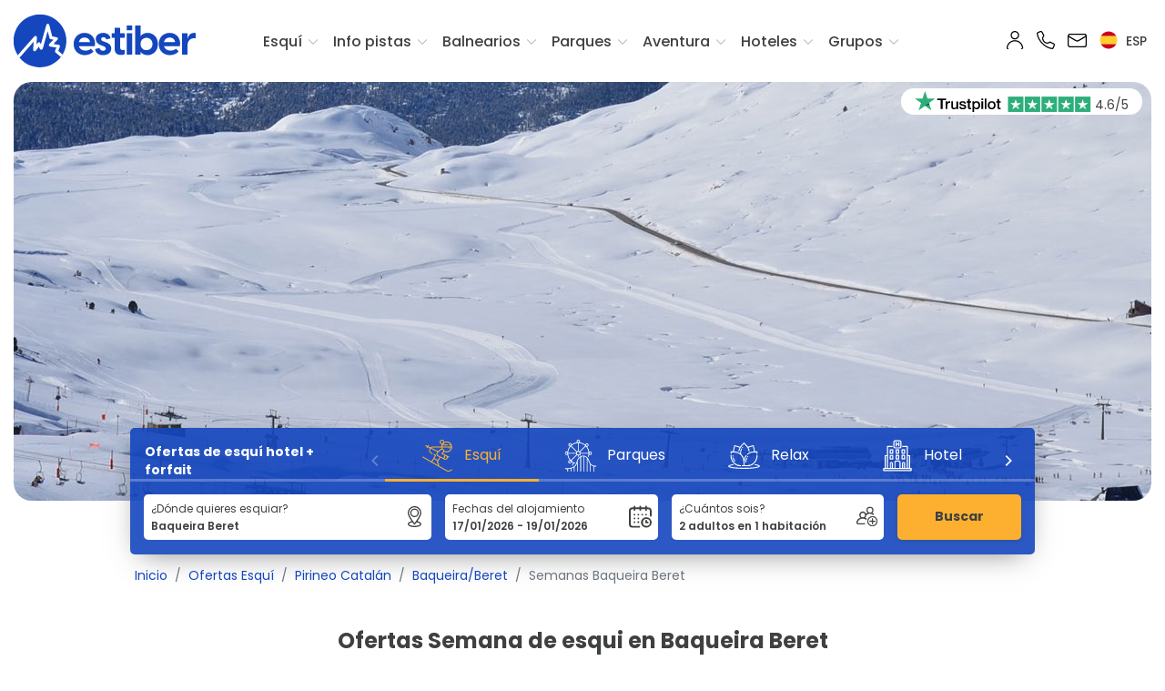

--- FILE ---
content_type: text/html; charset=UTF-8
request_url: https://www.estiber.com/es_ES/ofertas-esqui-baqueira-beret/semana
body_size: 521690
content:
<!-- METAS -->


<!DOCTYPE html>
<html lang="es">
    <head>
        <script src="https://www.googleoptimize.com/optimize.js?id=OPT-WL3LMWX"></script>
	<!-- Google Tag Manager -->
<script>(function(w,d,s,l,i){w[l]=w[l]||[];w[l].push({'gtm.start':
new Date().getTime(),event:'gtm.js'});var f=d.getElementsByTagName(s)[0],
j=d.createElement(s),dl=l!='dataLayer'?'&l='+l:'';j.async=true;j.src=
'https://www.googletagmanager.com/gtm.js?id='+i+dl;f.parentNode.insertBefore(j,f);
})(window,document,'script','dataLayer','GTM-KNMJ3M');</script>
<!-- End Google Tag Manager --><meta name="language" content="es">
<title>Ofertas Semana de esquí en Baqueira beret : Hotel + Forfait | Estiber</title>
<meta http-equiv="content-type" content="text/html; charset=UTF-8">
<meta name="description" content="Encuentra packs de Hotel + Forfait en Baqueira beret  al mejor precio. Las mejores ofertas para ir a esquiar a Baqueira beret  entre semana. ¡Reserva ya!">
<meta name="title" content="Ofertas Semana de esquí en Baqueira beret : Hotel + Forfait | Estiber">
<meta name="keywords" content="semana en baqueira beret , semana de esquí en baqueira beret , esquiar entre semana, esquiar en baqueira beret , ofertas de esquí en baqueira beret ">
<meta name="author" content="Estiber">

<meta property="og:title" content="Ofertas Semana de esquí en Baqueira beret : Hotel + Forfait | Estiber">
<meta property="og:site_name" content="Estiber">
<meta property="og:type" content="website">
<meta property="og:description" content="Encuentra packs de Hotel + Forfait en Baqueira beret  al mejor precio. Las mejores ofertas para ir a esquiar a Baqueira beret  entre semana. ¡Reserva ya!">
<meta property="og:url" content="https://www.estiber.com/es_ES/ofertas-esqui-baqueira-beret/semana">

	<meta name="robots" content="index, follow">

<meta name="csrf-token" content="cNfY9JpBYsNCLR1VTP7DymtECFsmkGnIMY5r8FwF">
<meta name="viewport" content="width=device-width, initial-scale=1, user-scalable=0"/>

	<link rel="stylesheet" href="https://www.estiber.com/assets/css/app.css?v=1.35">

			                        <meta property="og:image" content="https://www.estiber.com/assets/img/og_image_winter.jpg">
			
    <link rel="shortcut icon" type="image/x-icon" href="https://www.estiber.com/favicon.ico">
<link rel="apple-touch-icon" sizes="57x57" href="https://www.estiber.com/assets/img/icons/favicon/apple-icon-57x57.png">
<link rel="apple-touch-icon" sizes="60x60" href="https://www.estiber.com/assets/img/icons/favicon/apple-icon-60x60.png">
<link rel="apple-touch-icon" sizes="72x72" href="https://www.estiber.com/assets/img/icons/favicon/apple-icon-72x72.png">
<link rel="apple-touch-icon" sizes="76x76" href="https://www.estiber.com/assets/img/icons/favicon/apple-icon-76x76.png">
<link rel="apple-touch-icon" sizes="114x114" href="https://www.estiber.com/assets/img/icons/favicon/apple-icon-114x114.png">
<link rel="apple-touch-icon" sizes="120x120" href="https://www.estiber.com/assets/img/icons/favicon/apple-icon-120x120.png">
<link rel="apple-touch-icon" sizes="144x144" href="https://www.estiber.com/assets/img/icons/favicon/apple-icon-144x144.png">
<link rel="apple-touch-icon" sizes="152x152" href="https://www.estiber.com/assets/img/icons/favicon/apple-icon-152x152.png">
<link rel="apple-touch-icon" sizes="180x180" href="https://www.estiber.com/assets/img/icons/favicon/apple-icon-180x180.png">
<link rel="icon" type="image/png" sizes="192x192"  href="https://www.estiber.com/assets/img/icons/favicon/android-icon-192x192.png">
<link rel="icon" type="image/png" sizes="32x32" href="https://www.estiber.com/assets/img/icons/favicon/favicon-32x32.png">
<link rel="icon" type="image/png" sizes="96x96" href="https://www.estiber.com/assets/img/icons/favicon/favicon-96x96.png">
<link rel="icon" type="image/png" sizes="16x16" href="https://www.estiber.com/assets/img/icons/favicon/favicon-16x16.png">
<link rel="manifest" href="https://www.estiber.com/assets/img/icons/favicon/manifest.json">
<meta name="msapplication-TileColor" content="#ffffff">
<meta name="msapplication-TileImage" content="https://www.estiber.com/assets/img/icons/favicon/ms-icon-144x144.png">
<meta name="theme-color" content="#ffffff">

<script>
    //Para hacer correcciones CSS en MAC
    if (navigator.userAgent.indexOf('Mac') > 0)
    {
        document.write("<link rel='stylesheet' href='https://www.estiber.com/assets/css/appIOS.css?v=1.35'>");
    }
</script>

<link rel="canonical" href="https://www.estiber.com/es_ES/ofertas-esqui-baqueira-beret/semana"/>

<link rel="stylesheet" type="text/css" href="https://cdn.jsdelivr.net/npm/daterangepicker/daterangepicker.css?v=1.35" crossorigin="anonymous"/>
<link rel="stylesheet" href="https://cdn.jsdelivr.net/npm/bootstrap-select@1.13.9/dist/css/bootstrap-select.min.css?v=1.35" crossorigin="anonymous">



    
        
	    <link rel="alternate" hreflang="es" href="https://www.estiber.com" title="Español" />

    
        
	    <link rel="alternate" hreflang="ca" href="https://www.estiber.com/ca_ES/ofertes-esqui-baqueira-beret/setmana" title="Català" />

    
        
	    <link rel="alternate" hreflang="en" href="https://www.estiber.com/en_US/offers-ski-baqueira-beret/week" title="English" />

    
        
	    <link rel="alternate" hreflang="fr" href="https://www.estiber.com/fr_FR/offre-skier-baqueira-beret/semaine" title="Français" />

    


	<!--<meta name="apple-itunes-app" content="app-id=923356228">
	<link rel="stylesheet" href="https://www.estiber.com/assets/js/smartbanner/smartbanner-theme.css" type="text/css">
	<script type="module" src="https://www.estiber.com/assets/js/smartbanner/smartbanner-cargar.js?language=es"></script>-->

	<script src="https://static.skitude.com/applications/b9f8dd51067e79b86928523efb21970eca3ff797b8095447503e6fbd94dc8ebe/smartbanner/smartbanner_es.js"></script>
	<meta name="apple-itunes-app" content="app-id=923356228">


<!-- Para los mapas de Google -->
<script type="text/javascript" src="https://maps.google.com/maps/api/js?key=AIzaSyBG01lO1UIWltmR6-uDDbM3wyUKWzd9X1U" ></script>

<!-- Esto es de google merchant link con google adwords -->
<meta name="google-site-verification" content="8_smc4Jl_jNUy5JfQo_YeCL8VH56rqjLWgrUrR35Rs0" />

<!-- Carousel -->
<link rel="stylesheet" href="https://www.estiber.com/assets/flickity/flickity.min.css?v=1.35">
<link rel="stylesheet" href="https://www.estiber.com/assets/flickity/fullscreen.css?v=1.35">

<!-- Graficos -->
<script src="https://cdn.jsdelivr.net/npm/chart.js@4.4.1/dist/chart.umd.min.js"></script>
<script src="https://cdnjs.cloudflare.com/ajax/libs/date-fns/1.30.1/date_fns.js"></script>
<script src="https://cdn.jsdelivr.net/npm/chartjs-adapter-date-fns/dist/chartjs-adapter-date-fns.bundle.min.js"></script>

<!-- Start VWO Async SmartCode -->
<link rel="preconnect" href="https://dev.visualwebsiteoptimizer.com" />
<script type='text/javascript' id='vwoCode'>
window._vwo_code ||
(function () {
var w=window,
d=document;
var account_id=1168015,
version=2.2,
settings_tolerance=2000,
hide_element='body',
hide_element_style = 'opacity:0 !important;filter:alpha(opacity=0) !important;background:none !important';
/* DO NOT EDIT BELOW THIS LINE */
if(f=!1,v=d.querySelector('#vwoCode'),cc={},-1<d.URL.indexOf('__vwo_disable__')||w._vwo_code)return;try{var e=JSON.parse(localStorage.getItem('_vwo_'+account_id+'_config'));cc=e&&'object'==typeof e?e:{}}catch(e){}function r(t){try{return decodeURIComponent(t)}catch(e){return t}}var s=function(){var e={combination:[],combinationChoose:[],split:[],exclude:[],uuid:null,consent:null,optOut:null},t=d.cookie||'';if(!t)return e;for(var n,i,o=/(?:^|;\s*)(?:(_vis_opt_exp_(\d+)_combi=([^;]*))|(_vis_opt_exp_(\d+)_combi_choose=([^;]*))|(_vis_opt_exp_(\d+)_split=([^:;]*))|(_vis_opt_exp_(\d+)_exclude=[^;]*)|(_vis_opt_out=([^;]*))|(_vwo_global_opt_out=[^;]*)|(_vwo_uuid=([^;]*))|(_vwo_consent=([^;]*)))/g;null!==(n=o.exec(t));)try{n[1]?e.combination.push({id:n[2],value:r(n[3])}):n[4]?e.combinationChoose.push({id:n[5],value:r(n[6])}):n[7]?e.split.push({id:n[8],value:r(n[9])}):n[10]?e.exclude.push({id:n[11]}):n[12]?e.optOut=r(n[13]):n[14]?e.optOut=!0:n[15]?e.uuid=r(n[16]):n[17]&&(i=r(n[18]),e.consent=i&&3<=i.length?i.substring(0,3):null)}catch(e){}return e}();function i(){var e=function(){if(w.VWO&&Array.isArray(w.VWO))for(var e=0;e<w.VWO.length;e++){var t=w.VWO[e];if(Array.isArray(t)&&('setVisitorId'===t[0]||'setSessionId'===t[0]))return!0}return!1}(),t='a='+account_id+'&u='+encodeURIComponent(w._vis_opt_url||d.URL)+'&vn='+version+'&ph=1'+('undefined'!=typeof platform?'&p='+platform:'')+'&st='+w.performance.now();e||((n=function(){var e,t=[],n={},i=w.VWO&&w.VWO.appliedCampaigns||{};for(e in i){var o=i[e]&&i[e].v;o&&(t.push(e+'-'+o+'-1'),n[e]=!0)}if(s&&s.combination)for(var r=0;r<s.combination.length;r++){var a=s.combination[r];n[a.id]||t.push(a.id+'-'+a.value)}return t.join('|')}())&&(t+='&c='+n),(n=function(){var e=[],t={};if(s&&s.combinationChoose)for(var n=0;n<s.combinationChoose.length;n++){var i=s.combinationChoose[n];e.push(i.id+'-'+i.value),t[i.id]=!0}if(s&&s.split)for(var o=0;o<s.split.length;o++)t[(i=s.split[o]).id]||e.push(i.id+'-'+i.value);return e.join('|')}())&&(t+='&cc='+n),(n=function(){var e={},t=[];if(w.VWO&&Array.isArray(w.VWO))for(var n=0;n<w.VWO.length;n++){var i=w.VWO[n];if(Array.isArray(i)&&'setVariation'===i[0]&&i[1]&&Array.isArray(i[1]))for(var o=0;o<i[1].length;o++){var r,a=i[1][o];a&&'object'==typeof a&&(r=a.e,a=a.v,r&&a&&(e[r]=a))}}for(r in e)t.push(r+'-'+e[r]);return t.join('|')}())&&(t+='&sv='+n)),s&&s.optOut&&(t+='&o='+s.optOut);var n=function(){var e=[],t={};if(s&&s.exclude)for(var n=0;n<s.exclude.length;n++){var i=s.exclude[n];t[i.id]||(e.push(i.id),t[i.id]=!0)}return e.join('|')}();return n&&(t+='&e='+n),s&&s.uuid&&(t+='&id='+s.uuid),s&&s.consent&&(t+='&consent='+s.consent),w.name&&-1<w.name.indexOf('_vis_preview')&&(t+='&pM=true'),w.VWO&&w.VWO.ed&&(t+='&ed='+w.VWO.ed),t}code={nonce:v&&v.nonce,library_tolerance:function(){return'undefined'!=typeof library_tolerance?library_tolerance:void 0},settings_tolerance:function(){return cc.sT||settings_tolerance},hide_element_style:function(){return'{'+(cc.hES||hide_element_style)+'}'},hide_element:function(){return performance.getEntriesByName('first-contentful-paint')[0]?'':'string'==typeof cc.hE?cc.hE:hide_element},getVersion:function(){return version},finish:function(e){var t;f||(f=!0,(t=d.getElementById('_vis_opt_path_hides'))&&t.parentNode.removeChild(t),e&&((new Image).src='https://dev.visualwebsiteoptimizer.com/ee.gif?a='+account_id+e))},finished:function(){return f},addScript:function(e){var t=d.createElement('script');t.type='text/javascript',e.src?t.src=e.src:t.text=e.text,v&&t.setAttribute('nonce',v.nonce),d.getElementsByTagName('head')[0].appendChild(t)},load:function(e,t){t=t||{};var n=new XMLHttpRequest;n.open('GET',e,!0),n.withCredentials=!t.dSC,n.responseType=t.responseType||'text',n.onload=function(){if(t.onloadCb)return t.onloadCb(n,e);200===n.status?_vwo_code.addScript({text:n.responseText}):_vwo_code.finish('&e=loading_failure:'+e)},n.onerror=function(){if(t.onerrorCb)return t.onerrorCb(e);_vwo_code.finish('&e=loading_failure:'+e)},n.send()},init:function(){var e,t=this.settings_tolerance();w._vwo_settings_timer=setTimeout(function(){_vwo_code.finish()},t),'body'!==this.hide_element()?(n=d.createElement('style'),e=(t=this.hide_element())?t+this.hide_element_style():'',t=d.getElementsByTagName('head')[0],n.setAttribute('id','_vis_opt_path_hides'),v&&n.setAttribute('nonce',v.nonce),n.setAttribute('type','text/css'),n.styleSheet?n.styleSheet.cssText=e:n.appendChild(d.createTextNode(e)),t.appendChild(n)):(n=d.getElementsByTagName('head')[0],(e=d.createElement('div')).style.cssText='z-index: 2147483647 !important;position: fixed !important;left: 0 !important;top: 0 !important;width: 100% !important;height: 100% !important;background: white !important;',e.setAttribute('id','_vis_opt_path_hides'),e.classList.add('_vis_hide_layer'),n.parentNode.insertBefore(e,n.nextSibling));var n='https://dev.visualwebsiteoptimizer.com/j.php?'+i();-1!==w.location.search.indexOf('_vwo_xhr')?this.addScript({src:n}):this.load(n+'&x=true',{l:1})}};w._vwo_code=code;code.init();})();
</script>
<!-- End VWO Async SmartCode -->
                    <script type="application/ld+json">{"@context":"https://schema.org","@type":"TravelAgency","image":"https://www.estiber.com/images/estiber_logo.png","additionalType":"https://www.estiber.com","name":"Estiber.com","logo":"https://www.estiber.com/images/estiber_logo.png","url":"https://www.estiber.com","telephone":"+34 93 454 83 08","priceRange":"€","foundingDate":"1986-01-01","keywords":"ofertas esqui, hotel mas forfait, balnearios, parques tematicos, viajes aventura","legalName":"Viatges Estiber S.A.","description":"Ofertas de esquí de Hotel más Forfait en Andorra, Alpes, Pirineo y Sierra Nevada. Viajes de esquí, aventura, relax y parques de atracciones.","sameAs":["https://www.instagram.com/estiberviajes/","https://www.facebook.com/estiberviajes","https://es.trustpilot.com/review/estiber.com","https://es.linkedin.com/company/estiber-sa"],"contactPoint":[{"@type":"ContactPoint","telephone":"+34 93 454 83 08","email":"info@estiber.com","contactType":"customer service"}],"address":[{"@type":"PostalAddress","streetAddress":"Casanova 101","addressLocality":"Barcelona","addressRegion":"BCN","postalCode":"08011","addressCountry":"ES"}],"aggregateRating":{"@type":"AggregateRating","ratingValue":"9,2","reviewCount":"7532","bestRating":"10"},"openingHoursSpecification":[{"@type":"OpeningHoursSpecification","dayOfWeek":["Lunes","Martes","Miércoles","Jueves"],"opens":"09:00","closes":"14:00"},{"@type":"OpeningHoursSpecification","dayOfWeek":["Lunes","Martes","Miércoles","Jueves"],"opens":"15:30","closes":"18:30"},{"@type":"OpeningHoursSpecification","dayOfWeek":["Viernes"],"opens":"09:00","closes":"14:00"}]}</script>
            </head>
        <body class="cl-new-header " id="">

                    <!-- Google Tag Manager (noscript) -->
<noscript><iframe class="d-none invisible" src="https://www.googletagmanager.com/ns.html?id=GTM-KNMJ3M"
height="0" width="0"></iframe></noscript>
<!-- End Google Tag Manager (noscript) -->        
        <header id="cl-ctn-header-with-searcher">

                        <!-- Menú principal -->
                            <div id="cl_nav" class="cl-menu-movil">

    <nav>

        <div class="cl-ctn-logo">
            <div class="col-sm-6">

                <a href="https://www.estiber.com">
                    <svg class="navbar-header-brand-movil" id="Capa_1" data-name="Capa 1" xmlns="http://www.w3.org/2000/svg" viewBox="0 0 1243.87 360.02">
    <defs>
        <style>
            .cls-1{fill:#1446be;}
            .cls-2{fill:#fff;}
        </style>
    </defs>
    <path class="cls-1" d="M410,200.76c0-49.3,36.62-76.07,74.09-76.07,37.19,0,79.44,26.2,71.27,90.72H445.77c5.36,20,22.82,30.42,44.8,30.42,14.37,0,27-3.94,37.75-13.24L545.5,250.9c-12.11,15.22-33.24,25.92-59.16,25.92C446.06,276.82,410,249.5,410,200.76Zm111.84-13c-2.25-20.85-19.72-31.27-37.47-31.27-17.47,0-34.37,10.14-39.16,31.27Z"/>
    <path class="cls-1" d="M556.21,235.69l30.14-8.17c2.82,9.58,9.86,19.44,24.23,19.44,9.58,0,18.88-4.79,18.88-15.21,0-7.05-4.51-12.12-16.06-16.34l-18-6.76c-24.23-8.74-34.37-24.23-34.37-42,0-26.2,23.1-42,50.71-42,26.48,0,45.92,14.93,50.71,37.47l-29.58,7.61c-4-11.83-11.55-15.5-19.44-15.5-9.86,0-15.78,5.64-15.78,12.68,0,6.2,3.66,11.55,15.21,15.5l16.34,6.19c18,6.48,37.75,17.19,37.75,43.11,0,29.3-25.07,45.07-55.78,45.07C582.12,276.82,560.71,262.74,556.21,235.69Z"/>
    <path class="cls-1" d="M690.3,233.44V157.65H669.46V127.51H690.3V90h38v37.47h30.14v30.14H728.34v69.59c0,7.61,4.22,14.93,16.62,14.93a47.82,47.82,0,0,0,13.8-2.25v29c-5.63,5.08-16.34,6.77-25.63,6.77C708.34,275.7,690.3,263.58,690.3,233.44Z"/>
    <path class="cls-1" d="M772.56,74h37.75v33.25H772.56Zm0,53.53h37.75V274H772.56Z"/>
    <path class="cls-1" d="M867.78,74v73.25h.85c3.66-8.17,20.56-22.54,46.76-22.54,34.09,0,70.43,25.36,70.43,76.07s-36.34,76.06-70.43,76.06c-26.2,0-43.1-14.36-46.76-22.53h-.85V274H830V74Zm40,169c21.13,0,40.85-14.94,40.85-42.26s-19.72-42.26-40.85-42.26-40.85,14.65-40.85,42.26S886.66,243,907.79,243Z"/>
    <path class="cls-1" d="M991.45,200.76c0-49.3,36.63-76.07,74.1-76.07,37.18,0,79.44,26.2,71.27,90.72H1027.23c5.35,20,22.82,30.42,44.79,30.42,14.37,0,27-3.94,37.76-13.24L1127,250.9c-12.11,15.22-33.24,25.92-59.16,25.92C1027.51,276.82,991.45,249.5,991.45,200.76Zm111.85-13c-2.26-20.85-19.72-31.27-37.47-31.27-17.47,0-34.37,10.14-39.16,31.27Z"/>
    <path class="cls-1" d="M1150.34,127.51h37.75v38c5.07-22.54,19.44-40.85,45.92-40.85a39,39,0,0,1,9.86,1.13v36.06a55.29,55.29,0,0,0-9.58-.85c-28.45,0-46.2,19.73-46.2,49v64h-37.75Z"/>
    <path class="cls-1" d="M325.49,285.46a7.68,7.68,0,0,1,1.36-1.8,7.88,7.88,0,0,1,.83-.7l.81-1.17c0-.05,0-.1.07-.15a9.42,9.42,0,0,1,.83-1.16,180.7,180.7,0,1,0-4.47,6.32A7.49,7.49,0,0,1,325.49,285.46Z"/>
    <path class="cls-2" d="M332.7,275.81c-.41-.42-.93-.88-1.59-1.46-9-7.72-18-15.37-27-23.09-1.63-1.4-3.52-2.56-2.29-5.5,3.65-8.75,7.05-17.6,10.48-26.43,2-5.06-.76-9.45-6.07-10.17-11.17-1.53-22.34-3.08-33.49-4.74a57.63,57.63,0,0,1-6.83-2c1.56-1.71,2.46-2.76,3.41-3.75,9.28-9.64,18.62-19.22,27.81-28.95,4.14-4.39,2.49-10.37-3.33-11.7-9-2.06-18.17-3.64-27.26-5.47-6.14-1.23-6.5-1.9-7.84-8.2-1.47-6.87-3.34-13.66-5.07-20.47q-3.81-15-7.68-30c-2-7.71-4-15.42-6.18-23.08a6.36,6.36,0,0,0-6.34-4.74A6.51,6.51,0,0,0,227,70.78c-2.23,7.15-4.27,14.37-6.32,21.58-2.46,8.67-4.8,17.38-7.26,26.06s-5,17.31-7.49,26-4.76,17.4-7.2,26.08q-4.94,17.58-10,35.13a11.77,11.77,0,0,1-1.72,2.71,11.2,11.2,0,0,1-2.34-2.2c-2.26-3.81-4-8-6.64-11.52s-6.83-3.31-9.83-.27a28.89,28.89,0,0,0-2.65,3.27c-3.83,5.27-7.62,10.56-11.43,15.84l-.91-.18a20.22,20.22,0,0,1-.5-3.5c.24-6.11.5-12.21.89-18.31.72-11.37,1.69-22.74,2.19-34.12a10.63,10.63,0,0,0-2.35-7c-2.65-2.93-6.53-2.4-9.58.87-4.57,4.88-8.94,9.94-13.36,15Q81.67,221.49,32.91,276.78c-1.15,1.31-2.11,2.33-2.88,3.17a5.11,5.11,0,0,1,.22.48,6.15,6.15,0,0,1,1.15,1.76l.1.11a5.82,5.82,0,0,1,1.73,2.46c.09.15.2.3.28.46a5.74,5.74,0,0,1,1.72,2.56.57.57,0,0,0,.08.13l.14.22A5.49,5.49,0,0,1,37,289.86a5.55,5.55,0,0,1,1.37,1.49,17.65,17.65,0,0,0,1.91-1.94l91.91-104.29c2.27-2.57,4.61-5.06,6.92-7.59l.93.35a38.7,38.7,0,0,1,.23,4.68q-1.75,26.9-3.61,53.8c-.37,5.28,1.24,9.13,4.58,10.47,3.07,1.24,6.29-.39,9.56-4.9q9.38-13,18.7-26c2-2.75,3.13-2.66,4.63.27,2.83,5.51,5.62,11,8.59,16.49,1.35,2.48,3.6,4.53,6.5,3.85a10.64,10.64,0,0,0,5.77-3.75c1.38-1.88,1.67-4.57,2.34-6.94,2.43-8.56,4.81-17.14,7.24-25.7s5-17.33,7.47-26,4.79-17.39,7.22-26.08q3.88-13.86,7.86-27.7c1.63-5.72,3.31-11.42,5-17.13l1-.3a39.44,39.44,0,0,1,2.17,5.07c1.07,4,1.84,8,2.86,12,3.3,12.82,6.68,25.62,10,38.44a8.32,8.32,0,0,0,7.08,6.37c5,.82,10,1.65,14.91,2.62,2.48.49,4.9,1.29,7.88,2.09-1.4,1.55-2.28,2.59-3.23,3.57q-14.31,14.8-28.64,29.59c-2.2,2.26-3.29,5.22-1.85,7.68,1.27,2.15,4,4.36,6.36,4.77,11.34,1.94,22.79,3.23,34.18,4.86,3.76.54,7.47,1.44,11.57,2.24-3.29,8.24-6.18,15.77-9.29,23.2-1.92,4.61-1.26,8.44,2.48,11.67,1.6,1.38,3.25,2.7,4.86,4.07l30.42,26a7.93,7.93,0,0,1,.69-1.72,7.68,7.68,0,0,1,1.36-1.8,8.68,8.68,0,0,1,1.24-1A7.72,7.72,0,0,1,331,279s0,0,.06-.07a5.85,5.85,0,0,1,.38-.75A6,6,0,0,1,332.7,275.81Z"/>
    <path class="cls-2" d="M334.4,272.78l0,0-1.11-.95-13.57-11.6q-6.74-5.74-13.45-11.5l-.51-.43c-.38-.31-1-.79-1-.84a1.88,1.88,0,0,1,.14-.47c3.26-7.8,6.36-15.8,9.37-23.53l1.15-3a10.76,10.76,0,0,0-.5-9.51,10.88,10.88,0,0,0-8.2-5.11c-9.19-1.26-21.3-2.93-33.44-4.74a13.21,13.21,0,0,1-1.41-.3l8.61-8.93c6.28-6.5,12.78-13.23,19.09-19.92a10.58,10.58,0,0,0,2.8-10.33,10.27,10.27,0,0,0-7.79-6.84c-6-1.38-12.21-2.56-18.18-3.7-3.06-.59-6.11-1.17-9.16-1.78-4.24-.86-4.24-.86-5.27-5.67-1.11-5.17-2.45-10.34-3.75-15.34-.45-1.75-.91-3.5-1.35-5.25q-3.81-15-7.68-30c-2-7.81-4-15.46-6.2-23.15a10,10,0,0,0-19.08-.17c-2.2,7.06-4.25,14.27-6.23,21.25l-.12.41c-1.23,4.35-2.43,8.7-3.63,13.05s-2.4,8.68-3.63,13c-1.17,4.13-2.37,8.26-3.57,12.39-1.32,4.53-2.64,9.06-3.92,13.61s-2.52,9.06-3.76,13.59c-1.14,4.17-2.27,8.33-3.44,12.49-3.26,11.61-6.32,22.34-9.31,32.68-.36-.66-.71-1.33-1.07-2a62,62,0,0,0-4.51-7.61,9.15,9.15,0,0,0-6.77-3.89,10.37,10.37,0,0,0-8.06,3.24,31.07,31.07,0,0,0-3,3.66c-2.24,3.07-4.46,6.16-6.69,9.24.18-4.15.4-8.67.69-13.25.24-3.88.52-7.76.79-11.64.53-7.38,1.07-15,1.4-22.55a13.86,13.86,0,0,0-3.2-9.31,8.77,8.77,0,0,0-6.45-3c-2.81-.08-5.65,1.34-8,3.83-3.59,3.84-7.1,7.84-10.5,11.71l-22.24,25.2q-39.14,44.34-78.23,88.7c-.87,1-1.63,1.81-2.28,2.51l-.15.17a5.14,5.14,0,0,1,1.48,1.81,5.76,5.76,0,0,1,.77,1.34,5.73,5.73,0,0,1,1.13,1.74l.16.16.41.39c.33-.37.68-.76,1-1.14.68-.74,1.47-1.6,2.38-2.63q39.07-44.37,78.23-88.69l22.25-25.22c3.36-3.83,6.84-7.79,10.36-11.56a4.72,4.72,0,0,1,3.1-1.74h0a2.22,2.22,0,0,1,1.62.84,7.47,7.47,0,0,1,1.5,4.61c-.33,7.45-.86,15-1.39,22.37-.27,3.89-.55,7.78-.8,11.68-.41,6.57-.68,13-.89,18.39a13.25,13.25,0,0,0,.36,3.18c.07.32.13.63.18,1l.35,2.3,5.25,1,4.27-5.93q4.19-5.81,8.38-11.6a25.2,25.2,0,0,1,2.34-2.9,3.87,3.87,0,0,1,2.88-1.31,2.64,2.64,0,0,1,1.93,1.2,57.42,57.42,0,0,1,4,6.83c.79,1.49,1.58,3,2.44,4.44a8.8,8.8,0,0,0,2.35,2.45l.61.5,2.85,2.6,2.12-3.23c.14-.22.31-.42.47-.64a8.75,8.75,0,0,0,1.66-3c3.23-11.14,6.51-22.64,10-35.16,1.17-4.17,2.31-8.35,3.45-12.53,1.24-4.52,2.48-9,3.75-13.55s2.59-9,3.9-13.55c1.2-4.14,2.41-8.28,3.59-12.43,1.23-4.35,2.43-8.7,3.63-13s2.4-8.68,3.63-13l.12-.42c2-6.93,4-14.1,6.17-21.08a3.21,3.21,0,0,1,3.25-2.34h0a3.11,3.11,0,0,1,3.19,2.34c2.15,7.62,4.14,15.24,6.16,23q3.9,15,7.67,29.94.68,2.64,1.37,5.29c1.28,4.93,2.6,10,3.68,15.06,1.56,7.32,2.71,9.19,10.41,10.74,3.07.62,6.15,1.21,9.22,1.8,5.91,1.13,12,2.3,18,3.65a3.67,3.67,0,0,1,2.95,2.33,4.07,4.07,0,0,1-1.28,3.9c-6.29,6.67-12.77,13.37-19,19.86q-4.37,4.53-8.74,9.07c-.64.67-1.26,1.36-2.06,2.24l-4.95,5.46,5,1.49c.88.25,1.68.52,2.43.77a29,29,0,0,0,4.85,1.3c12.18,1.81,24.31,3.48,33.52,4.74a4.48,4.48,0,0,1,3.41,1.93,4.27,4.27,0,0,1,0,3.79l-1.15,3c-3,7.69-6.08,15.65-9.3,23.38-2.05,4.91,1.19,7.61,2.75,8.9l.43.37q6.72,5.78,13.48,11.51T329,276.85c.2.17.63.54,1,.89-.35.43-.77.91-1,1.15-1.24,1.41-2.51,2.81-3.82,4.28l-28.65-24.48c-.75-.64-1.52-1.28-2.28-1.91s-1.72-1.42-2.56-2.15c-2.56-2.21-3-4.5-1.6-7.91,2.18-5.22,4.24-10.43,6.42-16l2.89-7.29,1.47-3.69L297,219l-3.79-.78c-2.72-.57-5.28-1.1-7.95-1.49-4-.57-7.94-1.09-11.91-1.62-7.3-1-14.83-2-22.17-3.22a7.46,7.46,0,0,1-4.08-3.2c-.62-1.06.35-2.67,1.37-3.72q12.38-12.7,24.69-25.49l4-4.1c.64-.67,1.26-1.36,2-2.21l4.91-5.43-5.2-1.4c-.95-.25-1.83-.51-2.68-.75-1.86-.53-3.61-1-5.42-1.39-4.73-.92-9.43-1.72-15-2.64a5,5,0,0,1-4.42-3.94q-2.44-9.49-4.93-19-2.54-9.74-5.05-19.46c-.45-1.76-.85-3.54-1.26-5.31-.49-2.19-1-4.46-1.62-6.7a23.36,23.36,0,0,0-1.64-4.07c-.24-.48-.47-1-.68-1.46L234.9,99l-5.49,1.7-2,7c-1.15,4-2.31,7.92-3.45,11.89-2.63,9.24-5.27,18.48-7.86,27.72q-1.69,6.08-3.36,12.16c-1.28,4.64-2.55,9.28-3.86,13.91q-2,7.25-4.15,14.47-1.66,5.76-3.31,11.53c-1.26,4.4-2.49,8.8-3.73,13.21-1.17,4.16-2.33,8.33-3.52,12.49-.19.68-.35,1.38-.52,2.08a11.55,11.55,0,0,1-1.3,3.82,7.46,7.46,0,0,1-3.87,2.49c-1.34.31-2.44-1.46-2.86-2.23-2.4-4.39-4.72-8.93-7-13.33L177,214.74c-.59-1.15-2-3.83-4.8-4.05s-4.66,2.29-5.43,3.36l-8,11.11q-5.34,7.43-10.7,14.84c-1.55,2.14-3.79,4.53-5.67,3.78s-2.78-3.43-2.52-7.19q1.88-26.91,3.62-53.82a23.43,23.43,0,0,0-.12-3.69c0-.46-.08-.92-.11-1.38l-.11-2.14-5-1.91-3.72,4.06c-1.6,1.74-3.19,3.47-4.75,5.23L37.79,287.23l-1,1c-.28-.24-.64-.55-1.07-.94s-1-.95-1.52-1.37a6.13,6.13,0,0,1,1,1.81,1,1,0,0,0,.08.14c0,.06.09.14.14.21A5.49,5.49,0,0,1,37,289.86a5.6,5.6,0,0,1,1.71,2.1,5.73,5.73,0,0,1,1.52,2.1,17.34,17.34,0,0,0,2.52-2.48L134.64,187.3c.71-.81,1.44-1.61,2.16-2.41q-1.68,25.62-3.45,51.24c-.47,6.86,1.94,11.87,6.64,13.76,3.21,1.29,8.16,1.29,13.46-6q5.36-7.41,10.7-14.84l7.48-10.38,1.12,2.19c2.27,4.43,4.62,9,7.06,13.49s6.17,6.41,10.14,5.48a13.94,13.94,0,0,0,7.68-5,16.45,16.45,0,0,0,2.41-6.2c.14-.6.28-1.2.44-1.78q1.77-6.25,3.52-12.51c1.24-4.4,2.47-8.8,3.72-13.19q1.64-5.76,3.31-11.5c1.4-4.84,2.8-9.67,4.16-14.51,1.31-4.65,2.59-9.3,3.87-14q1.66-6.06,3.35-12.12,3.89-13.86,7.86-27.69c.86-3,1.74-6,2.62-9.06.24,1,.48,2.06.71,3.1.42,1.83.84,3.67,1.31,5.49q2.51,9.75,5.05,19.48,2.47,9.48,4.92,19a11.59,11.59,0,0,0,9.74,8.8c5.53.91,10.17,1.69,14.81,2.6.82.16,1.63.36,2.48.59l-3.53,3.65q-12.31,12.77-24.67,25.48c-3.53,3.63-4.42,8.09-2.32,11.65,1.58,2.69,5.06,5.73,8.64,6.35,7.46,1.28,15.06,2.28,22.41,3.26q5.93.78,11.85,1.61c2.45.35,4.92.87,7.53,1.42l-1.45,3.65c-2.16,5.5-4.21,10.69-6.37,15.84-2.51,6-1.35,11.36,3.37,15.43.88.76,1.77,1.5,2.67,2.24.74.61,1.47,1.23,2.2,1.85l30.57,26a98.56,98.56,0,0,0,6.23-8.24C331.65,277.61,334.46,272.82,334.4,272.78Z"/>
</svg>                </a>

            </div>
            <div class="col-sm-6">

                <div class="ctn_cerrar_menu">
                    <div class="btn_cerrar_menu"><svg class="icon" viewBox="0 0 640 640">
    <path d="M479.64 23.8c36.544-37.111 95.954-37.277 132.71-.355 36.72 36.898 36.886 96.91.354 133.998L452.367 320.071 612.87 482.864c36.237 36.804 35.74 96.438-1.086 133.195-36.84 36.745-96.072 36.65-132.285-.165L320.07 454.234 160.36 616.203c-36.544 37.11-95.954 37.276-132.71.354-36.721-36.898-36.887-96.91-.355-133.998L187.632 319.93 27.13 157.137C-9.106 120.334-8.61 60.7 28.217 23.942c36.839-36.744 96.072-36.65 132.285.165l159.427 161.66L479.64 23.798z"/>
</svg></div>
                </div>

            </div>
        </div>

        <div class="col-sm-12 cl-ctn-sel-idiomas">

            <div class="btn_menu_principal btn_menu_dest cl_desplaza_menu ctn-ctn-idioma" data-menuval1="1" data-menuval2="panel_idiomas"><img class="navbar-icon-flag" alt="flag icon" src="https://www.estiber.com/assets/img/icons/es_ES.png"> <span class="txt_btn_menu text-uppercase">esp</span> <svg viewBox='0 0 64 64' class='flecha_menu_principal'><path d='M23.161 53.213l-4.242-4.242a1 1 0 0 1 0-1.415L34.475 32 18.919 16.444a1 1 0 0 1 0-1.415l4.242-4.242a1 1 0 0 1 1.414 0L40.84 27.05l4.242 4.243a1 1 0 0 1 0 1.414L40.84 36.95 24.575 53.213a1 1 0 0 1-1.414 0z'></path></svg></div>

        </div>

        <ul class="nav nav-tabs" id="btn_menu_movil" role="tablist">

            <!--<li class="nav-item">
                <a class="nav-link active" id="menuPrincipal-tab" data-toggle="tab" href="#menuPrincipal" role="tab" aria-controls="menuPrincipal" aria-selected="true">Menú</a>
            </li>

            <li class="nav-item">
                <a class="nav-link" id="menuIdioma-tab" data-toggle="tab" href="#menuIdioma" role="tab" aria-controls="menuIdioma" aria-selected="false">Idioma</a>
            </li>-->

        </ul>

        <div class="tab-content" id="ctn_menu_movil">

            <div class="tab-pane fade show active" id="menuPrincipal" role="tabpanel" aria-labelledby="menuPrincipal-tab">

                <div id="paneles_menu">

                    <div class="panel_menu">

                        <div id="panel_principal" class="cl-overflow-scroll">
                            <div class="btn_menu_principal btn_menu_dest cl-ctn-ico-menu cl_desplaza_menu" data-menuval1="1" data-menuval2="panel_esqui"><svg class="icon-lg cl-ico-menu" id="skiing" viewBox="0 0 512.001 512.001">
		<path d="M493.532,475.061c-2.807-3.076-7.652-3.144-10.81-0.431l-9.118,7.83c-19.109,16.41-46.611,18.985-68.437,6.41
			l-124.486-71.738c7.665-21.37,0.593-45.213-17.539-58.937l42.281-71.574l63.556,31.239c5.239,2.575,10.837,3.88,16.64,3.88
			c0.001,0,0.001,0,0.002,0c14.521,0,27.52-8.092,33.923-21.119c3.634-7.393,4.737-15.581,3.249-23.536l14.844,7.299
			c1.079,0.53,2.224,0.782,3.35,0.782c2.983,0,5.844-1.762,7.062-4.767c1.513-3.737-0.335-8.008-3.952-9.787l-41.528-20.419
			c-0.088-0.044-0.172-0.093-0.262-0.137l-43.774-21.516l-5.067-2.492c-0.005-0.002-0.01-0.004-0.015-0.006l-10.57-5.195
			l13.358-13.358c4.144-4.144,7.199-9.085,9.038-14.472c12.841,6.87,27.172,10.397,42.019,10.228
			c47.619-0.538,86.331-39.791,86.244-87.414c-0.088-48.039-39.198-87.094-87.257-87.094c-14.366,0-27.919,3.511-39.882,9.688
			c0.031-0.615,0.047-1.234,0.047-1.857c0-21.027-17.841-37.967-39.18-36.476c-18.013,1.258-32.605,15.85-33.863,33.863
			c-1.49,21.34,15.449,39.18,36.476,39.18c0.15,0,0.298-0.01,0.448-0.011c-5.998,10.584-9.845,22.533-10.95,35.261H183.326
			c-14.958,0-28.54,4.841-39.277,14.003c-0.179,0.153-0.351,0.315-0.529,0.47l-33.452-16.442l5.655-11.309
			c1.73-3.459,0.785-7.786-2.431-9.934c-3.888-2.599-9.033-1.143-11.057,2.904l-5.816,11.632L74.164,88.77
			c-3.737-1.837-8.411-0.559-10.359,3.121c-2.016,3.808-0.474,8.501,3.364,10.386l22.449,11.033l-5.353,10.706
			c-1.816,3.631-0.676,8.185,2.832,10.228c1.216,0.708,2.535,1.041,3.832,1.041c2.789,0,5.475-1.541,6.807-4.205l5.531-11.062
			l29.903,14.698c-4.075,6.136-7.098,13.062-8.82,20.388c-3.016,12.833-1.93,26.352,3.06,38.067
			c5.531,12.985,15.532,23.37,28.925,30.035l11.155,5.551c3.76,1.871,8.324,0.34,10.196-3.42c1.871-3.76,0.34-8.324-3.42-10.196
			l-11.155-5.551c-23.753-11.82-27.75-34.864-23.955-51.005c1.333-5.67,3.912-11.67,7.838-17.074l112.892,55.486l-7.755,7.755
			c-8.599,8.598-12.545,20.894-10.557,32.889c1.988,11.996,9.691,22.36,20.604,27.724l29.556,14.528l-28.119,47.6l-54.537-29.6
			l25.752-43.5c1.582-2.672,1.426-6.131-0.673-8.722c-0.701-0.865-1.62-1.531-2.617-2.027l-25.998-12.937
			c-3.76-1.871-8.324-0.34-10.196,3.42c-1.871,3.76-0.34,8.324,3.42,10.196l18.81,9.36l-56.097,94.758l-133.597-76.99
			c-3.639-2.098-8.289-0.848-10.385,2.791c-2.097,3.639-0.847,8.289,2.791,10.385l377.286,217.42
			c11.587,6.677,24.446,9.953,37.247,9.953c17.476,0,34.84-6.107,48.691-18.002l9.36-8.039
			C496.118,483.174,496.436,478.244,493.532,475.061z M395.727,263.779c5.343,2.669,9.347,7.24,11.276,12.9
			c1.945,5.705,1.551,11.826-1.107,17.236c-3.825,7.784-11.595,12.619-20.275,12.619c-3.457,0-6.799-0.781-9.931-2.321l-8.454-4.155
			l19.907-40.5L395.727,263.779z M406.283,188.043c-14.08,0-27.569-4.016-39.238-11.632c-0.965-8.437-4.712-16.25-10.807-22.344
			c-4.647-4.647-10.215-7.823-16.121-9.538c-2.899-6.682-4.734-13.689-5.485-20.935H441.98l-0.583,12.171
			c-0.201,4.195,3.037,7.758,7.231,7.959c0.124,0.006,0.247,0.009,0.37,0.009c4.033,0,7.394-3.169,7.589-7.24l0.617-12.899h20.721
			C474.118,159.762,443.443,188.043,406.283,188.043z M406.283,43.947c25.082,0,47.201,12.891,60.108,32.388h-15.209
			c-4.2,0-7.604,3.405-7.604,7.604s3.405,7.604,7.604,7.604h22.87c1.937,5.35,3.257,10.993,3.874,16.842H334.639
			c0.617-5.85,1.938-11.492,3.874-16.842h77.182c4.2,0,7.604-3.405,7.604-7.604s-3.405-7.604-7.604-7.604h-69.52
			C359.081,56.839,381.201,43.947,406.283,43.947z M329.88,57.928c-11.778,0-21.358-9.581-21.358-21.359s9.581-21.359,21.358-21.359
			s21.359,9.581,21.359,21.359S341.657,57.928,329.88,57.928z M158.777,130.358c6.506-4.134,14.642-6.764,24.549-6.764h136.023
			c0.582,6.826,1.96,13.482,4.109,19.924c-7.563,1.222-14.823,4.731-20.642,10.549l-31.568,31.569L158.777,130.358z
			 M268.885,251.718c-6.517-3.205-11.12-9.397-12.307-16.563c-1.188-7.166,1.169-14.511,6.306-19.647l50.684-50.685
			c4.4-4.399,10.179-6.598,15.958-6.598c5.778,0,11.559,2.2,15.957,6.598c4.262,4.263,6.611,9.93,6.611,15.958
			s-2.347,11.695-6.611,15.958l-20.872,20.872c-1.735,1.735-2.527,4.201-2.125,6.621c0.402,2.42,1.946,4.499,4.147,5.581
			l24.026,11.81l22.832,11.227l-19.908,40.501L268.885,251.718z M267.198,409.365l-92.54-53.328l26.668-45.046l54.549,29.607
			l-9.528,16.128c-1.035,1.752-1.325,3.847-0.803,5.814c0.521,1.968,1.809,3.644,3.576,4.655l0.756,0.433
			C264.829,376.172,271.583,393.433,267.198,409.365z"/>
	</svg> <span class="txt_btn_menu">Esquí</span> <svg viewBox='0 0 64 64' class='flecha_menu_principal'><path d='M23.161 53.213l-4.242-4.242a1 1 0 0 1 0-1.415L34.475 32 18.919 16.444a1 1 0 0 1 0-1.415l4.242-4.242a1 1 0 0 1 1.414 0L40.84 27.05l4.242 4.243a1 1 0 0 1 0 1.414L40.84 36.95 24.575 53.213a1 1 0 0 1-1.414 0z'></path></svg></div>
                            <div class="btn_menu_principal btn_menu_dest cl-ctn-ico-menu cl_desplaza_menu" data-menuval1="1" data-menuval2="panel_pistas"><!-- Created with Inkscape (http://www.inkscape.org/) -->

<svg class="icon-lg cl-ico-menu"
   version="1.1"
   id="svg687"
   xml:space="preserve"
   width="682.66669"
   height="682.66669"
   viewBox="0 0 682.66669 682.66669"
   xmlns="http://www.w3.org/2000/svg"
   xmlns:svg="http://www.w3.org/2000/svg"><defs
     id="defs691"><clipPath
       clipPathUnits="userSpaceOnUse"
       id="clipPath737"><path
         d="M 0,512 H 512 V 0 H 0 Z"
         id="path735" /></clipPath></defs><g
     id="g693"
     transform="matrix(1.3333333,0,0,-1.3333333,0,682.66667)"><g
       id="g695"
       transform="translate(220.667,110.8911)"><path
         d="M 0,0 70.666,-45"
         style="fill:none;stroke:#000000;stroke-width:20;stroke-linecap:round;stroke-linejoin:round;stroke-miterlimit:10;stroke-dasharray:none;stroke-opacity:1"
         id="path697" /></g><g
       id="g699"
       transform="translate(291.333,110.8911)"><path
         d="M 0,0 -70.666,-45"
         style="fill:none;stroke:#000000;stroke-width:20;stroke-linecap:round;stroke-linejoin:round;stroke-miterlimit:10;stroke-dasharray:none;stroke-opacity:1"
         id="path701" /></g><g
       id="g703"
       transform="translate(256,129.8911)"><path
         d="M 0,0 V -83"
         style="fill:none;stroke:#000000;stroke-width:20;stroke-linecap:round;stroke-linejoin:round;stroke-miterlimit:10;stroke-dasharray:none;stroke-opacity:1"
         id="path705" /></g><g
       id="g707"
       transform="translate(70.667,110.8911)"><path
         d="M 0,0 70.666,-45"
         style="fill:none;stroke:#000000;stroke-width:20;stroke-linecap:round;stroke-linejoin:round;stroke-miterlimit:10;stroke-dasharray:none;stroke-opacity:1"
         id="path709" /></g><g
       id="g711"
       transform="translate(141.333,110.8911)"><path
         d="M 0,0 -70.666,-45"
         style="fill:none;stroke:#000000;stroke-width:20;stroke-linecap:round;stroke-linejoin:round;stroke-miterlimit:10;stroke-dasharray:none;stroke-opacity:1"
         id="path713" /></g><g
       id="g715"
       transform="translate(106,129.8911)"><path
         d="M 0,0 V -83"
         style="fill:none;stroke:#000000;stroke-width:20;stroke-linecap:round;stroke-linejoin:round;stroke-miterlimit:10;stroke-dasharray:none;stroke-opacity:1"
         id="path717" /></g><g
       id="g719"
       transform="translate(370.667,110.8911)"><path
         d="M 0,0 70.666,-45"
         style="fill:none;stroke:#000000;stroke-width:20;stroke-linecap:round;stroke-linejoin:round;stroke-miterlimit:10;stroke-dasharray:none;stroke-opacity:1"
         id="path721" /></g><g
       id="g723"
       transform="translate(441.333,110.8911)"><path
         d="M 0,0 -70.666,-45"
         style="fill:none;stroke:#000000;stroke-width:20;stroke-linecap:round;stroke-linejoin:round;stroke-miterlimit:10;stroke-dasharray:none;stroke-opacity:1"
         id="path725" /></g><g
       id="g727"
       transform="translate(406,129.8911)"><path
         d="M 0,0 V -83"
         style="fill:none;stroke:#000000;stroke-width:20;stroke-linecap:round;stroke-linejoin:round;stroke-miterlimit:10;stroke-dasharray:none;stroke-opacity:1"
         id="path729" /></g><g
       id="g731"><g
         id="g733"
         clip-path="url(#clipPath737)"><g
           id="g739"
           transform="translate(400.3408,179.8911)"><path
             d="m 0,0 h 30.354 c 39.381,0 71.305,31.924 71.305,71.305 0,39.38 -31.924,71.304 -71.305,71.304 0,78.761 -63.847,142.609 -142.608,142.609 -56.4,0 -105.149,-32.745 -128.285,-80.258 -13.121,5.745 -27.606,8.953 -42.846,8.953 -59.07,0 -106.956,-47.886 -106.956,-106.956 C -390.341,47.886 -342.455,0 -283.385,0 H -80"
             style="fill:none;stroke:#000000;stroke-width:20;stroke-linecap:round;stroke-linejoin:round;stroke-miterlimit:10;stroke-dasharray:none;stroke-opacity:1"
             id="path741" /></g><g
           id="g743"
           transform="translate(370.3408,179.8911)"><path
             d="m 0,0 c 0,-5.522 -4.478,-10 -10,-10 -5.523,0 -10,4.478 -10,10 0,5.523 4.477,10 10,10 C -4.478,10 0,5.523 0,0"
             style="fill:#000000;fill-opacity:1;fill-rule:nonzero;stroke:none"
             id="path745" /></g><g
           id="g747"
           transform="translate(159.8018,384.8511)"><path
             d="M 0,0 C 26.949,-11.814 48.094,-34.419 57.966,-62.349"
             style="fill:none;stroke:#000000;stroke-width:20;stroke-linecap:round;stroke-linejoin:round;stroke-miterlimit:10;stroke-dasharray:none;stroke-opacity:1"
             id="path749" /></g><g
           id="g751"
           transform="translate(392.0293,311.1157)"><path
             d="M 0,0 C 11.139,7.203 24.414,11.384 38.666,11.384"
             style="fill:none;stroke:#000000;stroke-width:20;stroke-linecap:round;stroke-linejoin:round;stroke-miterlimit:10;stroke-dasharray:none;stroke-opacity:1"
             id="path753" /></g></g></g></g></svg> <span class="txt_btn_menu">Info pistas</span> <svg viewBox='0 0 64 64' class='flecha_menu_principal'><path d='M23.161 53.213l-4.242-4.242a1 1 0 0 1 0-1.415L34.475 32 18.919 16.444a1 1 0 0 1 0-1.415l4.242-4.242a1 1 0 0 1 1.414 0L40.84 27.05l4.242 4.243a1 1 0 0 1 0 1.414L40.84 36.95 24.575 53.213a1 1 0 0 1-1.414 0z'></path></svg></div>
                            <div class="btn_menu_principal btn_menu_dest cl-ctn-ico-menu cl_desplaza_menu" data-menuval1="1" data-menuval2="panel_balnearios"><svg class="icon-lg cl-ico-menu" viewBox="0 0 51 43">
    <path class="cls-3" d="M47.05,18.66H45.57V16.31H41A14.4,14.4,0,0,0,31,20.2L30,19a15.82,15.82,0,0,1,11-4.28h.39a18.67,18.67,0,0,0-.54-3.59L39.67,6.49l-4.4,1.25a16,16,0,0,0-2.68,1,17.93,17.93,0,0,1,1.9,5.66L33,14.67a16.57,16.57,0,0,0-4.37-8.81L25.44,2.45,22.21,5.86a16.54,16.54,0,0,0-4.36,8.83l-1.46-.24a17.68,17.68,0,0,1,1.87-5.64,15.14,15.14,0,0,0-2.77-1.07L11.08,6.49,9.9,11.16a18.7,18.7,0,0,0-.55,3.59h.52a15.82,15.82,0,0,1,9.31,2.88l0-.5A14.14,14.14,0,0,1,21.1,9.86l1.26.82a12.37,12.37,0,0,0-1.72,6.42l.05,1.75c.3.27.58.55.84.81h0a17.21,17.21,0,0,1,3.91,6.94,17,17,0,0,1,3.44-6.42l1.09,1A16.31,16.31,0,0,0,26.18,32v4.84h4.56a14.36,14.36,0,0,0,10.62-4.47,16.12,16.12,0,0,0,4.21-11.25v-.92h1.48v.92a17.68,17.68,0,0,1-4.64,12.35h0a15.75,15.75,0,0,1-11.66,4.92h-9V36.86H24.7V32a16.12,16.12,0,0,0-4.21-11.25A14.39,14.39,0,0,0,9.87,16.31H5.31v2.38H3.83V14.75H7.88a20.67,20.67,0,0,1,.59-4L10,4.57l5.83,1.66a17.2,17.2,0,0,1,3.18,1.24,17.69,17.69,0,0,1,2.12-2.71L25.44.23l4.27,4.53A18.48,18.48,0,0,1,31.8,7.43a17.11,17.11,0,0,1,3.08-1.2l5.84-1.66,1.56,6.18a20,20,0,0,1,.6,4h4.17Z"/>
    <path class="cls-3" d="M20.27,36.86v1.56h-.13A15.73,15.73,0,0,1,8.48,33.5h0A17.64,17.64,0,0,1,3.83,21.14v-.89H5.31v.89A16.12,16.12,0,0,0,9.52,32.39a14.34,14.34,0,0,0,10.62,4.47Z"/>
    <path class="cls-3" d="M6.78,21.29l1.48,0a14.92,14.92,0,0,0,.1,1.65l-1.47.18a18,18,0,0,1-.11-1.81"/>
    <path class="cls-3" d="M11.61,30.18l-1,1.11a13.66,13.66,0,0,1-3.4-6.56l1.43-.36a12,12,0,0,0,3,5.81"/>
    <path class="cls-3" d="M8.3,35.08l.19,1.55C3.6,37.3,2.2,38,1.82,38.33c.39.3,1.87,1.07,7.14,1.75A133.17,133.17,0,0,0,25.44,41c4.32,0,8.62-.18,13.74-.6L39.32,42c-5.17.43-9.52.6-13.88.6a132.59,132.59,0,0,1-17.4-1c-6.87-1-7.8-2.17-7.8-3.21s1-2.28,8.06-3.25"/>
    <path class="cls-3" d="M49.06,38.33c-.38-.29-1.74-1-6.43-1.66l.2-1.55c6.88,1,7.81,2.16,7.81,3.21s-1,1.75-3.48,2.39A54.41,54.41,0,0,1,39.32,42l-.14-1.56a56.4,56.4,0,0,0,7.14-1.07,8.25,8.25,0,0,0,2.74-1"/>
    <path class="cls-3" d="M27.65,32a15.24,15.24,0,0,1,1.75-7.33l1.28.78A13.6,13.6,0,0,0,29.13,32Z"/>
    <path class="cls-3" d="M32.4,23.07a11.84,11.84,0,0,0-.95,1.17l-1.18-.94A12.34,12.34,0,0,1,31.34,22Z"/>
    <path class="cls-3" d="M23.07,7.17l1.06,1.09a12.51,12.51,0,0,0-1,1.2L22,8.51a15.55,15.55,0,0,1,1.09-1.34"/>
</svg> <span class="txt_btn_menu">Balnearios</span> <svg viewBox='0 0 64 64' class='flecha_menu_principal'><path d='M23.161 53.213l-4.242-4.242a1 1 0 0 1 0-1.415L34.475 32 18.919 16.444a1 1 0 0 1 0-1.415l4.242-4.242a1 1 0 0 1 1.414 0L40.84 27.05l4.242 4.243a1 1 0 0 1 0 1.414L40.84 36.95 24.575 53.213a1 1 0 0 1-1.414 0z'></path></svg></div>
                            <div class="btn_menu_principal btn_menu_dest cl-ctn-ico-menu cl_desplaza_menu" data-menuval1="1" data-menuval2="panel_parques"><svg class="icon-lg cl-ico-menu" viewBox="0 0 409 409.60005">
    <path d="m21.816406 152.296875c-11.867187 0-21.515625 9.648437-21.515625 21.511719 0 11.867187 9.648438 21.515625 21.515625 21.515625 4.652344 0 8.9375-1.523438 12.460938-4.042969 3.339844 26.722656 14.164062 51.550781 30.753906 71.839844-11.511719.40625-20.765625 9.832031-20.765625 21.4375 0 11.867187 9.648437 21.515625 21.515625 21.515625 11.757812 0 21.316406-9.492188 21.480469-21.21875 6.082031 4.769531 12.558593 9.089843 19.445312 12.839843l-12.257812 29.625c-1.078125 2.613282.160156 5.609376 2.769531 6.691407.644531.261719 1.304688.386719 1.960938.386719 2.011718 0 3.914062-1.1875 4.730468-3.160157l11.996094-28.988281c3.804688 1.722656 7.683594 3.332031 11.683594 4.730469.558594.195312 1.128906.285156 1.691406.285156 2.113281 0 4.09375-1.320313 4.832031-3.429687.933594-2.671876-.472656-5.589844-3.144531-6.527344-17.589844-6.144532-33.183594-15.878906-46.21875-28.117188l72.449219-72.453125c3.351562 2.445313 7.238281 4.183594 11.464843 4.984375v15.238282c0 2.828124 2.292969 5.117187 5.121094 5.117187s5.121094-2.289063 5.121094-5.117187v-15.171876c4.335938-.753906 8.332031-2.480468 11.769531-4.957031l6.320313 6.316407c1 1 2.308594 1.5 3.617187 1.5 1.3125 0 2.621094-.5 3.621094-1.5 2-2 2-5.238282 0-7.238282l-6.433594-6.433594c2.128907-3.183593 3.617188-6.820312 4.324219-10.726562h102.574219c-.445313 11.976562-2.410157 23.769531-6.054688 35.105469-.863281 2.691406.617188 5.574219 3.308594 6.441406 2.6875.859375 5.578125-.613281 6.441406-3.3125 2.695313-8.382813 4.488281-17.007813 5.566407-25.753906 3.535156 2.550781 7.839843 4.09375 12.523437 4.09375 11.859375 0 21.511719-9.648438 21.511719-21.515625 0-11.863282-9.652344-21.511719-21.511719-21.511719-4.660156 0-8.949219 1.523437-12.472656 4.050781-3.09375-24.925781-12.679688-47.863281-27.0625-67.023437 10.347656-1.554688 18.332031-10.417969 18.332031-21.1875 0-11.867188-9.652344-21.515625-21.511719-21.515625-10.503906 0-19.238281 7.570312-21.113281 17.539062-19.988281-16.171875-44.460938-26.980468-71.242188-30.273437 2.480469-3.507813 3.972657-7.761719 3.972657-12.371094 0-11.867187-9.652344-21.515625-21.515625-21.515625-11.867188 0-21.515625 9.648438-21.515625 21.515625 0 4.636719 1.507812 8.90625 4.015625 12.425781-24.941406 3.144532-47.878906 12.796875-67.027344 27.246094-1.382812-10.539062-10.324219-18.726562-21.230469-18.726562-11.863281 0-21.511719 9.648437-21.511719 21.515624 0 10.648438 7.789063 19.449219 17.960938 21.15625-16.1875 19.957032-27.015625 44.402344-30.351562 71.15625-3.507813-2.496093-7.773438-3.992187-12.394532-3.992187zm0 32.789063c-6.214844 0-11.277344-5.0625-11.277344-11.277344s5.0625-11.273438 11.277344-11.273438 11.269532 5.058594 11.269532 11.273438-5.054688 11.277344-11.269532 11.277344zm152.183594 6.914062c-10.128906 0-18.375-8.238281-18.375-18.371094 0-10.128906 8.246094-18.375 18.375-18.375s18.371094 8.246094 18.371094 18.375c0 10.132813-8.242188 18.371094-18.371094 18.371094zm-28.128906-13.25c.699218 3.855469 2.160156 7.441406 4.242187 10.59375l-72.550781 72.550781c-20.410156-22.410156-32.851562-51.671875-34.042969-83.144531zm51.929687-20.972656 72.480469-72.480469c20.347656 22.09375 33.191406 51.1875 34.472656 83.214844h-102.628906c-.710938-3.910157-2.199219-7.550781-4.324219-10.734375zm-7.128906-7.355469c-3.378906-2.433594-7.296875-4.148437-11.550781-4.921875v-102.347656c32.347656 1.226562 61.714844 14.246094 83.929687 34.894531zm-21.792969-4.921875c-4.308594.78125-8.273437 2.53125-11.679687 5.015625l-72.257813-72.257813c22.191406-20.71875 51.566406-33.820312 83.9375-35.101562zm-18.765625 12.414062c-2.082031 3.152344-3.542969 6.742188-4.242187 10.597657h-102.410156c1.277343-31.917969 14.03125-60.925781 34.261718-82.992188zm-84.332031 137.921876c-6.214844 0-11.277344-5.0625-11.277344-11.277344s5.0625-11.273438 11.277344-11.273438 11.269531 5.058594 11.269531 11.273438-5.054687 11.277344-11.269531 11.277344zm260.703125-133.300782c6.214844 0 11.269531 5.058594 11.269531 11.273438s-5.054687 11.277344-11.269531 11.277344-11.273437-5.0625-11.273437-11.277344 5.058593-11.273438 11.273437-11.273438zm-42.714844-105.675781c6.214844 0 11.269531 5.0625 11.269531 11.277344 0 6.214843-5.054687 11.269531-11.269531 11.269531-6.214843 0-11.273437-5.054688-11.273437-11.269531 0-6.214844 5.058594-11.277344 11.273437-11.277344zm-109.898437-46.621094c6.214844 0 11.273437 5.0625 11.273437 11.277344s-5.058593 11.269531-11.273437 11.269531-11.277344-5.054687-11.277344-11.269531 5.0625-11.277344 11.277344-11.277344zm-117.03125 53.738281c0-6.214843 5.058594-11.277343 11.273437-11.277343 6.214844 0 11.273438 5.0625 11.273438 11.277343 0 6.214844-5.058594 11.273438-11.273438 11.273438-6.214843 0-11.273437-5.058594-11.273437-11.273438zm0 0"/><path d="m5.421875 376.09375h18.8125c2.101563.042969 4.15625.0625 6.191406.0625.757813 0 1.464844-.03125 2.214844-.035156v28.359375c0 2.828125 2.289063 5.121093 5.121094 5.121093 2.828125 0 5.117187-2.292968 5.117187-5.121093v-28.617188c11.652344-.496093 22.152344-1.660156 31.542969-3.457031v32.074219c0 2.828125 2.289063 5.121093 5.117187 5.121093 2.832032 0 5.121094-2.292968 5.121094-5.121093v-34.410157c12.378906-3.214843 22.695313-7.578124 31.324219-12.808593v47.21875c0 2.828125 2.289063 5.121093 5.121094 5.121093 2.828125 0 5.121093-2.292968 5.121093-5.121093v-54.375c16.375-13.289063 25.226563-30.238281 31.320313-47.40625v101.78125c0 2.828125 2.289063 5.121093 5.117187 5.121093 2.832032 0 5.121094-2.292968 5.121094-5.121093v-135.699219c7.132813-20.597656 20.351563-33.566406 30.894532-41.046875v176.746094c0 2.828125 2.289062 5.121093 5.121093 5.121093 2.828125 0 5.121094-2.292968 5.121094-5.121093v-182.992188c3.078125-1.574219 5.105469-2.351562 5.257813-2.40625.167968-.070312 12.015624-5.007812 27.46875-4.210937v189.609375c0 2.828125 2.292968 5.121093 5.121093 5.121093 2.832031 0 5.121094-2.292968 5.121094-5.121093v-188.199219c3.632813.8125 7.347656 1.960938 11.078125 3.648438 7.476562 3.382812 14.214844 8.425781 20.246094 14.980468v169.570313c0 2.828125 2.289062 5.121093 5.121094 5.121093 2.828124 0 5.117187-2.292968 5.117187-5.121093v-155.84375c4.804687 7.921875 8.964844 17.179687 12.433594 27.796875 4.960937 15.195312 11.457031 26.886718 18.457031 35.953125v92.09375c0 2.828125 2.292969 5.121093 5.121094 5.121093s5.121094-2.292968 5.121094-5.121093v-80.863281c7.003906 6.457031 14.042968 10.8125 20.21875 13.699218 4.429687 2.070313 8.660156 3.53125 12.515624 4.570313v62.59375c0 2.828125 2.289063 5.121093 5.121094 5.121093 2.828125 0 5.117188-2.292968 5.117188-5.121093v-60.582031c5.390625.65625 8.78125.429687 8.875.421874l18.347656-.003906c2.828125 0 5.117188-2.296875 5.117188-5.121094 0-2.832031-2.292969-5.121093-5.117188-5.121093l-18.714844.019531c-2.011718.097656-49.703125 2.671875-70.453125-60.839844-10.382812-31.792968-26.726562-52.894531-48.566406-62.714844-28.605469-12.875-55.792969-1.347656-56.605469-.984374-1.6875.59375-41.402344 15.136718-54.25 61.824218l-.945312 3.441406c-6.621094 24.230469-13.699219 50.28125-36.796875 68.296876-.40625.253906-.796875.519531-1.117188.875-18.5 13.90625-46.992187 22.777343-93 21.863281h-18.910156c-2.832031 0-5.121094 2.289062-5.121094 5.121093 0 2.828126 2.289063 5.117188 5.121094 5.117188zm0 0"/>
</svg> <span class="txt_btn_menu">Parques</span> <svg viewBox='0 0 64 64' class='flecha_menu_principal'><path d='M23.161 53.213l-4.242-4.242a1 1 0 0 1 0-1.415L34.475 32 18.919 16.444a1 1 0 0 1 0-1.415l4.242-4.242a1 1 0 0 1 1.414 0L40.84 27.05l4.242 4.243a1 1 0 0 1 0 1.414L40.84 36.95 24.575 53.213a1 1 0 0 1-1.414 0z'></path></svg></div>
                            <div class="btn_menu_principal btn_menu_dest cl-ctn-ico-menu cl_desplaza_menu" data-menuval1="1" data-menuval2="panel_aventura"><svg class="icon-lg cl-ico-menu" id="adventure" viewBox="0 -2 496 496">
		<path d="m480 476.136719h16v16h-16zm0 0"/>
		<path d="m0 476.136719h16v16h-16zm0 0"/>
		<path d="m407.40625 366.800781c-8.574219-24.496093-28.972656-42.480469-53.429688-48.480469l-36.855468-126.351562c-8.144532-27.929688-32.648438-48.097656-61.121094-51.328125v-34.863281l125.886719-44.960938-141.886719-60.816406v140.640625c-4.832031.550781-9.558594 1.558594-14.105469 3.046875-13.710937-10.398438-31.957031-14.128906-48.488281-9.617188-11.628906-25.382812-36.980469-41.933593-65.40625-41.933593-39.703125 0-72 32.296875-72 72 0 2.894531.199219 5.773437.542969 8.640625-22.925781 3.597656-40.542969 23.429687-40.542969 47.359375 0 26.472656 21.527344 48 48 48h108.664062l-4.664062 16c-31.792969 0-60.214844 21.320312-69.113281 51.832031l-40.886719 140.167969h-18v16h440v-16h-18.320312zm-151.40625-342.527343 82.113281 35.183593-82.113281 29.328125zm12.808594 378.902343c4.574218 4.96875 10.71875 8.960938 19.144531 8.960938 16.933594 0 24.824219-15.761719 31.152344-28.425781 6.078125-12.175782 10.261719-19.574219 16.839843-19.574219 6.582032 0 10.765626 7.398437 16.855469 19.574219 6.34375 12.664062 14.222657 28.425781 31.175781 28.425781 8.457032 0 14.609376-4.007813 19.199219-8.992188l25.542969 72.992188h-185.4375zm123.496094-31.097656 4.359374 12.464844c-4.695312 8.351562-8.289062 11.59375-12.6875 11.59375-6.585937 0-10.769531-7.402344-16.855468-19.578125-6.335938-12.664063-14.226563-28.421875-31.175782-28.421875-16.945312 0-24.832031 15.757812-31.160156 28.421875-6.082031 12.175781-10.257812 19.578125-16.832031 19.578125-4.386719 0-7.960937-3.226563-12.640625-11.550781l4.375-12.507813c8.367188-23.886719 31-39.941406 56.3125-39.941406s47.945312 16.054687 56.304688 39.941406zm-56.304688-55.941406c-32.105469 0-60.800781 20.359375-71.414062 50.664062l-18.800782 53.726563-24.664062-84.558594c-7.359375-25.234375-28.082032-44.136719-53.007813-49.945312l12.542969-43c4.65625 5.128906 10.832031 9.113281 19.296875 9.113281 16.933594 0 24.824219-15.761719 31.152344-28.425781 6.078125-12.175782 10.261719-19.574219 16.839843-19.574219 6.582032 0 10.765626 7.398437 16.855469 19.574219 6.34375 12.664062 14.222657 28.425781 31.175781 28.425781 8.488282 0 14.679688-4.015625 19.351563-9.152344l21.34375 73.183594c-.222656-.007813-.449219-.03125-.671875-.03125zm-34.238281-119.679688 7.742187 26.542969c-5.183594 9.585938-8.878906 13.136719-13.527344 13.136719-6.585937 0-10.769531-7.402344-16.855468-19.578125-6.335938-12.664063-14.226563-28.421875-31.175782-28.421875-16.945312 0-24.832031 15.757812-31.160156 28.421875-6.082031 12.175781-10.257812 19.578125-16.832031 19.578125-4.632813 0-8.3125-3.535157-13.472656-13.082031l7.757812-26.597657c6.929688-23.746093 29.035157-40.320312 53.761719-40.320312s46.832031 16.574219 53.761719 40.320312zm-253.761719 55.679688c-17.648438 0-32-14.351563-32-32 0-17.648438 14.351562-32 32-32s32 14.351562 32 32h16c0-23.464844-16.9375-43.015625-39.222656-47.160157-.464844-2.914062-.777344-5.863281-.777344-8.839843 0-30.871094 25.128906-56 56-56 24.230469 0 45.609375 15.488281 53.175781 38.527343l2.753907 8.359376 8.0625-3.527344c10.488281-4.59375 22.542968-4.214844 32.761718.425781-14.089844 9.199219-24.960937 23.214844-29.867187 40.046875l-17.558594 60.167969zm104 48c24.726562 0 46.832031 16.574219 53.761719 40.320312l4.628906 15.878907c-4.445313 6.753906-7.628906 7.800781-10.414063 7.800781-6.585937 0-10.769531-7.402344-16.855468-19.578125-6.335938-12.664063-14.226563-28.421875-31.175782-28.421875-16.945312 0-24.832031 15.757812-31.160156 28.421875-6.082031 12.175781-10.257812 19.578125-16.832031 19.578125-2.769531 0-5.9375-1.058594-10.359375-7.753907l4.644531-15.925781c6.929688-23.746093 29.035157-40.320312 53.761719-40.320312zm-63.671875 74.304687c4.128906 3.367188 9.183594 5.695313 15.625 5.695313 16.933594 0 24.824219-15.761719 31.152344-28.425781 6.078125-12.175782 10.261719-19.574219 16.839843-19.574219 6.582032 0 10.765626 7.398437 16.855469 19.574219 6.34375 12.664062 14.222657 28.425781 31.175781 28.425781 6.550782 0 11.65625-2.535157 15.671876-5.785157l21.046874 72.152344-10.375 29.632813h-167.65625zm0 0"/>
	</svg> <span class="txt_btn_menu">Aventura</span> <svg viewBox='0 0 64 64' class='flecha_menu_principal'><path d='M23.161 53.213l-4.242-4.242a1 1 0 0 1 0-1.415L34.475 32 18.919 16.444a1 1 0 0 1 0-1.415l4.242-4.242a1 1 0 0 1 1.414 0L40.84 27.05l4.242 4.243a1 1 0 0 1 0 1.414L40.84 36.95 24.575 53.213a1 1 0 0 1-1.414 0z'></path></svg></div>
                            <div class="btn_menu_principal btn_menu_dest cl-ctn-ico-menu cl_desplaza_menu" data-menuval1="1" data-menuval2="panel_hoteles"><svg class="icon-lg cl-ico-menu" viewBox="0 0 47 51">
    <path d="M31.7,17h2.4v3.9H31.7Zm-.8,5.6H35a.9.9,0,0,0,.9-.9h0V16.1a.9.9,0,0,0-.9-.9H30.9a.9.9,0,0,0-.9.9v5.6a.9.9,0,0,0,.9.9"/>
    <path d="M31.7,26h2.4v3.9H31.7ZM30,30.7a.9.9,0,0,0,.9.9H35a.9.9,0,0,0,.9-.9h0V25.1a.9.9,0,0,0-.9-.9H30.9a.9.9,0,0,0-.9.9Z"/>
    <path d="M15.2,20.9H12.8V17h2.4ZM17,16.1a.9.9,0,0,0-.9-.9H12a.9.9,0,0,0-.9.9v5.6a.9.9,0,0,0,.9.9h4.1a.9.9,0,0,0,.9-.9Z"/>
    <path d="M15.2,29.9H12.8V26h2.4ZM12,24.3a.9.9,0,0,0-.9.9v5.6a.9.9,0,0,0,.9.9h4.1a.9.9,0,0,0,.9-.9V25.2a.9.9,0,0,0-.9-.9Z"/>
    <path d="M44.5,48.5H2.5V46.9h42ZM4.9,26.4H6.7V45.2H4.9Zm8,11.4a.67.67,0,0,1,.66-.7h.14a.67.67,0,0,1,.7.66V45.1H12.9Zm7.4-1.5a1.16,1.16,0,0,1,1.12-1.2H25.6a1.16,1.16,0,0,1,1.2,1.12v9H20.3Zm12.3,1.5a.67.67,0,0,1,.66-.7h.14a.67.67,0,0,1,.7.66V45.1H32.6Zm7.6-11.4H42V45.2H40.2Zm5.2,18.7H43.8V25.5a.9.9,0,0,0-.9-.9H40.2V10.8a.9.9,0,0,0-.9-.9H32a.9.9,0,0,0,0,1.8h6.5V45.1H35.8V37.8a2.43,2.43,0,0,0-2.4-2.4h-.1a2.43,2.43,0,0,0-2.4,2.4v7.3H28.5V36.2a2.9,2.9,0,0,0-2.9-2.9H21.5a2.9,2.9,0,0,0-2.9,2.9h0v8.9H16.2V37.8a2.43,2.43,0,0,0-2.4-2.4h-.1a2.43,2.43,0,0,0-2.4,2.4v7.3H8.5V11.7H15a.9.9,0,0,0,0-1.8H7.6a.9.9,0,0,0-.9.9V24.6H4.1a.9.9,0,0,0-.9.9V45.1H1.6a.9.9,0,0,0-.9.9h0v3.3a.9.9,0,0,0,.9.9H45.4a.9.9,0,0,0,.9-.9h0V46c-.1-.5-.4-.9-.9-.9"/>
    <path d="M22.3,26h2.4v3.9H22.3Zm-.9,5.6h4.1a.9.9,0,0,0,.9-.9V25.1a.9.9,0,0,0-.9-.9H21.4a.9.9,0,0,0-.9.9v5.6a1.06,1.06,0,0,0,.9.9"/>
    <path d="M22.3,17h2.4v3.9H22.3Zm-.9,5.6h4.1a.9.9,0,0,0,.9-.9V16.1a.9.9,0,0,0-.9-.9H21.4a.9.9,0,0,0-.9.9v5.6a1.06,1.06,0,0,0,.9.9"/>
    <path d="M25.7,10.9h0a.9.9,0,0,1-.9-.9V8H22.3v2a.9.9,0,0,1-.9.9h0a.9.9,0,0,1-.9-.9V4.4a.9.9,0,0,1,.9-.9h0a.9.9,0,0,1,.9.9V6.3h2.5V4.4a.9.9,0,0,1,.9-.9h0a.9.9,0,0,1,.9.9V10a.9.9,0,0,1-.9.9"/>
    <path d="M28.4,10.5a1.79,1.79,0,0,1-1.78,1.8H20.4a1.79,1.79,0,0,1-1.8-1.78V4.3a1.79,1.79,0,0,1,1.78-1.8H26.6a1.79,1.79,0,0,1,1.8,1.78V10.5ZM27.3.9H19.7A2.68,2.68,0,0,0,17,3.58V11.2a2.68,2.68,0,0,0,2.68,2.7H27.3A2.68,2.68,0,0,0,30,11.22V3.6A2.68,2.68,0,0,0,27.32.9h0"/>
</svg> <span class="txt_btn_menu">Hoteles</span> <svg viewBox='0 0 64 64' class='flecha_menu_principal'><path d='M23.161 53.213l-4.242-4.242a1 1 0 0 1 0-1.415L34.475 32 18.919 16.444a1 1 0 0 1 0-1.415l4.242-4.242a1 1 0 0 1 1.414 0L40.84 27.05l4.242 4.243a1 1 0 0 1 0 1.414L40.84 36.95 24.575 53.213a1 1 0 0 1-1.414 0z'></path></svg></div>
                            <div class="btn_menu_principal btn_menu_dest cl-ctn-ico-menu40 cl_desplaza_menu" data-menuval1="1" data-menuval2="panel_grupos"><svg class="icon-lg cl-ico-menu40" viewBox="0 0 64 64">
    <path d="m14.186 42.406c-.047 0-.095-.003-.144-.01-2.285-.33-4.477-1.047-6.513-2.132-.487-.26-.672-.866-.412-1.354.261-.486.864-.671 1.354-.412 1.83.977 3.801 1.621 5.856 1.917.547.079.926.586.848 1.133-.072.499-.5.858-.989.858z"/>
    <path d="m49.814 42.406c-.489 0-.917-.359-.989-.857-.078-.547.301-1.054.848-1.133 2.056-.296 4.026-.94 5.856-1.917.491-.259 1.093-.074 1.354.412.26.487.075 1.094-.412 1.354-2.036 1.085-4.228 1.802-6.513 2.132-.049.006-.097.009-.144.009z"/>
    <path d="m39.354 33.429c-.188 0-.377-.053-.545-.162-.463-.302-.594-.921-.292-1.384 1.417-2.173 3.811-3.471 6.405-3.471.553 0 1 .447 1 1s-.447 1-1 1c-1.916 0-3.684.958-4.729 2.563-.191.294-.511.454-.839.454z"/>
    <path d="m47.139 30.412c-3.545 0-6.539-2.994-6.539-6.538s2.994-6.538 6.539-6.538c3.544 0 6.538 2.994 6.538 6.538s-2.994 6.538-6.538 6.538zm0-11.076c-2.46 0-4.539 2.078-4.539 4.538s2.079 4.538 4.539 4.538 4.538-2.078 4.538-4.538-2.078-4.538-4.538-4.538z"/>
    <path d="m56 37.059c-.553 0-1-.447-1-1 0-3.113-2.533-5.646-5.646-5.646-.553 0-1-.447-1-1s.447-1 1-1c4.216 0 7.646 3.431 7.646 7.646 0 .552-.447 1-1 1z"/>
    <path d="m49.354 30.412h-4.431c-.553 0-1-.447-1-1s.447-1 1-1h4.431c.553 0 1 .447 1 1s-.448 1-1 1z"/>
    <path d="m56 40.382c-.553 0-1-.447-1-1v-3.323c0-.553.447-1 1-1s1 .447 1 1v3.323c0 .553-.447 1-1 1z"/>
    <path d="m20.185 41.12c-.553 0-1-.447-1-1 0-5.438 4.424-9.861 9.861-9.861.553 0 1 .447 1 1s-.447 1-1 1c-4.335 0-7.861 3.526-7.861 7.861 0 .553-.448 1-1 1z"/>
    <path d="m34.954 32.259h-5.908c-.553 0-1-.447-1-1s.447-1 1-1h5.908c.553 0 1 .447 1 1s-.447 1-1 1z"/>
    <path d="m24.646 33.429c-.327 0-.647-.16-.839-.454-1.046-1.604-2.813-2.563-4.729-2.563-.553 0-1-.447-1-1s.447-1 1-1c2.595 0 4.988 1.298 6.405 3.471.302.463.171 1.082-.292 1.384-.169.109-.358.162-.545.162z"/>
    <path d="m20.185 45.551c-.553 0-1-.447-1-1v-4.431c0-.553.447-1 1-1s1 .447 1 1v4.431c0 .553-.448 1-1 1z"/>
    <path d="m32 32.259c-4.545 0-8.385-3.84-8.385-8.385s3.84-8.385 8.385-8.385 8.385 3.84 8.385 8.385-3.84 8.385-8.385 8.385zm0-14.77c-3.461 0-6.385 2.924-6.385 6.385s2.924 6.385 6.385 6.385 6.385-2.924 6.385-6.385-2.924-6.385-6.385-6.385z"/>
    <path d="m43.815 41.12c-.553 0-1-.447-1-1 0-4.335-3.526-7.861-7.861-7.861-.553 0-1-.447-1-1s.447-1 1-1c5.438 0 9.861 4.424 9.861 9.861 0 .553-.447 1-1 1z"/>
    <path d="m43.815 45.551c-.553 0-1-.447-1-1v-4.431c0-.553.447-1 1-1s1 .447 1 1v4.431c0 .553-.447 1-1 1z"/>
    <path d="m32 48.511c-4.22 0-8.439-1.026-12.286-3.077-.487-.261-.672-.866-.412-1.354.261-.486.863-.671 1.354-.412 7.104 3.789 15.586 3.789 22.689 0 .49-.259 1.094-.074 1.354.412.26.487.075 1.093-.412 1.354-3.848 2.05-8.067 3.077-12.287 3.077z"/>
    <path d="m16.861 30.412c-3.544 0-6.538-2.994-6.538-6.538s2.994-6.538 6.538-6.538 6.538 2.994 6.538 6.538-2.994 6.538-6.538 6.538zm0-11.076c-2.46 0-4.538 2.078-4.538 4.538s2.078 4.538 4.538 4.538 4.538-2.078 4.538-4.538-2.078-4.538-4.538-4.538z"/>
    <path d="m8 37.059c-.553 0-1-.447-1-1 0-4.216 3.431-7.646 7.646-7.646.553 0 1 .447 1 1s-.447 1-1 1c-3.113-.001-5.646 2.532-5.646 5.646 0 .552-.447 1-1 1z"/>
    <path d="m19.077 30.412h-4.431c-.553 0-1-.447-1-1s.447-1 1-1h4.431c.553 0 1 .447 1 1s-.447 1-1 1z"/>
    <path d="m8 40.382c-.553 0-1-.447-1-1v-3.323c0-.553.447-1 1-1s1 .447 1 1v3.323c0 .553-.447 1-1 1z"/>
</svg> <span class="txt_btn_menu">Grupos</span> <svg viewBox='0 0 64 64' class='flecha_menu_principal'><path d='M23.161 53.213l-4.242-4.242a1 1 0 0 1 0-1.415L34.475 32 18.919 16.444a1 1 0 0 1 0-1.415l4.242-4.242a1 1 0 0 1 1.414 0L40.84 27.05l4.242 4.243a1 1 0 0 1 0 1.414L40.84 36.95 24.575 53.213a1 1 0 0 1-1.414 0z'></path></svg></div>
                            <a href="/blog/"><div class="btn_menu_principal btn_menu_sin_img"><span class="txt_btn_menu">Blog</span></div></a>
                            <a href="https://www.estiber.com/es_ES/contacto"><div class="btn_menu_principal btn_menu_sin_img"><span class="txt_btn_menu">Contacto</span></div></a>
                            <a target="_BLANK" rel="nofollow" title="Pago de Reservas" href="https://www.estiber.com/csp/online/vnew/BookingValidation.csp?idioma=esp&emp=ES"><div class="btn_menu_principal btn_menu_sin_img"><span class="txt_btn_menu">Mi Reserva</span></div></a>
                        </div>

                    </div>

                    <div class="panel_menu">

                        <div id="panel_esqui" class="btn_panel1 cl-overflow-scroll">

                                                                                                                                                                                                                                    <div class="btn_menu_principal btn_menu_sin_img btn_menu_dest cl_desplaza_menu" data-menuval1="2" data-menuval2="panel_esqui_andorra"><span class="txt_btn_menu">Andorra</span> <svg viewBox='0 0 64 64' class='flecha_menu_principal'><path d='M23.161 53.213l-4.242-4.242a1 1 0 0 1 0-1.415L34.475 32 18.919 16.444a1 1 0 0 1 0-1.415l4.242-4.242a1 1 0 0 1 1.414 0L40.84 27.05l4.242 4.243a1 1 0 0 1 0 1.414L40.84 36.95 24.575 53.213a1 1 0 0 1-1.414 0z'></path></svg></div>
                                                                                                                                                                                                                                                            <div class="btn_menu_principal btn_menu_sin_img btn_menu_dest cl_desplaza_menu" data-menuval1="2" data-menuval2="panel_esqui_pirineo_catalan"><span class="txt_btn_menu">Pirineo Catalán</span> <svg viewBox='0 0 64 64' class='flecha_menu_principal'><path d='M23.161 53.213l-4.242-4.242a1 1 0 0 1 0-1.415L34.475 32 18.919 16.444a1 1 0 0 1 0-1.415l4.242-4.242a1 1 0 0 1 1.414 0L40.84 27.05l4.242 4.243a1 1 0 0 1 0 1.414L40.84 36.95 24.575 53.213a1 1 0 0 1-1.414 0z'></path></svg></div>
                                                                                                                                                                                                                                                            <div class="btn_menu_principal btn_menu_sin_img btn_menu_dest cl_desplaza_menu" data-menuval1="2" data-menuval2="panel_esqui_pirineo_aragones"><span class="txt_btn_menu">Pirineo Aragonés</span> <svg viewBox='0 0 64 64' class='flecha_menu_principal'><path d='M23.161 53.213l-4.242-4.242a1 1 0 0 1 0-1.415L34.475 32 18.919 16.444a1 1 0 0 1 0-1.415l4.242-4.242a1 1 0 0 1 1.414 0L40.84 27.05l4.242 4.243a1 1 0 0 1 0 1.414L40.84 36.95 24.575 53.213a1 1 0 0 1-1.414 0z'></path></svg></div>
                                                                                                                                                                                                                                                            <div class="btn_menu_principal btn_menu_sin_img btn_menu_dest cl_desplaza_menu" data-menuval1="2" data-menuval2="panel_esqui_alpes_mobile"><span class="txt_btn_menu">Alpes Franceses</span> <svg viewBox='0 0 64 64' class='flecha_menu_principal'><path d='M23.161 53.213l-4.242-4.242a1 1 0 0 1 0-1.415L34.475 32 18.919 16.444a1 1 0 0 1 0-1.415l4.242-4.242a1 1 0 0 1 1.414 0L40.84 27.05l4.242 4.243a1 1 0 0 1 0 1.414L40.84 36.95 24.575 53.213a1 1 0 0 1-1.414 0z'></path></svg></div>
                                                                                                                                                                                                                                                            <div class="btn_menu_principal btn_menu_sin_img btn_menu_dest cl_desplaza_menu" data-menuval1="2" data-menuval2="panel_esqui_pirineo_frances"><span class="txt_btn_menu">Pirineo Francés</span> <svg viewBox='0 0 64 64' class='flecha_menu_principal'><path d='M23.161 53.213l-4.242-4.242a1 1 0 0 1 0-1.415L34.475 32 18.919 16.444a1 1 0 0 1 0-1.415l4.242-4.242a1 1 0 0 1 1.414 0L40.84 27.05l4.242 4.243a1 1 0 0 1 0 1.414L40.84 36.95 24.575 53.213a1 1 0 0 1-1.414 0z'></path></svg></div>
                                                                                                                                                                                                                                                            <a href="https://www.estiber.com/es_ES/ofertas-esqui-sierra-nevada"><div class="btn_menu_principal btn_menu_sin_img btn_menu_dest2"><span class="txt_btn_menu">Sierra Nevada</span></div></a>
                                                                                                                                                                                                                                                            <div class="btn_menu_principal btn_menu_sin_img btn_menu_dest cl_desplaza_menu" data-menuval1="2" data-menuval2="panel_esqui_teruel"><span class="txt_btn_menu">Sierra de Teruel</span> <svg viewBox='0 0 64 64' class='flecha_menu_principal'><path d='M23.161 53.213l-4.242-4.242a1 1 0 0 1 0-1.415L34.475 32 18.919 16.444a1 1 0 0 1 0-1.415l4.242-4.242a1 1 0 0 1 1.414 0L40.84 27.05l4.242 4.243a1 1 0 0 1 0 1.414L40.84 36.95 24.575 53.213a1 1 0 0 1-1.414 0z'></path></svg></div>
                                                                                                                                                                                                                                                                                                                                                                                                                                                                                                                                                                                                                                        
                            <div class="btn_menu_principal btn_menu_sin_img btn_menu_dest cl_desplaza_menu" data-menuval1="2" data-menuval2="panel_esqui_propuestas_fecha"><span class="txt_btn_menu">Viajes de esquí por fecha</span> <svg viewBox='0 0 64 64' class='flecha_menu_principal'><path d='M23.161 53.213l-4.242-4.242a1 1 0 0 1 0-1.415L34.475 32 18.919 16.444a1 1 0 0 1 0-1.415l4.242-4.242a1 1 0 0 1 1.414 0L40.84 27.05l4.242 4.243a1 1 0 0 1 0 1.414L40.84 36.95 24.575 53.213a1 1 0 0 1-1.414 0z'></path></svg></div>
                            <div class="btn_menu_principal btn_menu_sin_img btn_menu_dest cl_desplaza_menu" data-menuval1="2" data-menuval2="panel_grupos_esqui"><span class="txt_btn_menu">Grupos de esquí</span> <svg viewBox='0 0 64 64' class='flecha_menu_principal'><path d='M23.161 53.213l-4.242-4.242a1 1 0 0 1 0-1.415L34.475 32 18.919 16.444a1 1 0 0 1 0-1.415l4.242-4.242a1 1 0 0 1 1.414 0L40.84 27.05l4.242 4.243a1 1 0 0 1 0 1.414L40.84 36.95 24.575 53.213a1 1 0 0 1-1.414 0z'></path></svg></div>
                            <a href="https://www.estiber.com/es_ES/ofertas-esqui"><div class="btn_menu_principal btn_menu_sin_img"><span class="txt_btn_menu">Todas las ofertas de esquí</span></div></a>

                            <div class="ctn_volver_menu">
                                <div class="btn_volver_menu cl_desplaza_menu" data-menuval1="0" data-menuval2="panel_principal"><span class="cl-flecha-volver"><svg viewBox='0 0 64 64' class='flecha_menu_principal'><path d='M23.161 53.213l-4.242-4.242a1 1 0 0 1 0-1.415L34.475 32 18.919 16.444a1 1 0 0 1 0-1.415l4.242-4.242a1 1 0 0 1 1.414 0L40.84 27.05l4.242 4.243a1 1 0 0 1 0 1.414L40.84 36.95 24.575 53.213a1 1 0 0 1-1.414 0z'></path></svg></span>Volver</div>
                            </div>

                        </div>

                        <div id="panel_pistas" class="btn_panel1 cl-overflow-scroll">

                                                                                          <div class="btn_menu_principal btn_menu_sin_img btn_menu_dest cl_desplaza_menu" data-menuval1="2" data-menuval2="panel_pistas_webcams"><span class="txt_btn_menu">Webcams más visitadas</span> <svg viewBox='0 0 64 64' class='flecha_menu_principal'><path d='M23.161 53.213l-4.242-4.242a1 1 0 0 1 0-1.415L34.475 32 18.919 16.444a1 1 0 0 1 0-1.415l4.242-4.242a1 1 0 0 1 1.414 0L40.84 27.05l4.242 4.243a1 1 0 0 1 0 1.414L40.84 36.95 24.575 53.213a1 1 0 0 1-1.414 0z'></path></svg></div>
                                                                                                                        <div class="btn_menu_principal btn_menu_sin_img btn_menu_dest cl_desplaza_menu" data-menuval1="2" data-menuval2="panel_pistas_status"><span class="txt_btn_menu">Estado de las pistas de esquí</span> <svg viewBox='0 0 64 64' class='flecha_menu_principal'><path d='M23.161 53.213l-4.242-4.242a1 1 0 0 1 0-1.415L34.475 32 18.919 16.444a1 1 0 0 1 0-1.415l4.242-4.242a1 1 0 0 1 1.414 0L40.84 27.05l4.242 4.243a1 1 0 0 1 0 1.414L40.84 36.95 24.575 53.213a1 1 0 0 1-1.414 0z'></path></svg></div>
                                                                                                                        <div class="btn_menu_principal btn_menu_sin_img btn_menu_dest cl_desplaza_menu" data-menuval1="2" data-menuval2="panel_pistas_weather"><span class="txt_btn_menu">Consulta la previsión del tiempo</span> <svg viewBox='0 0 64 64' class='flecha_menu_principal'><path d='M23.161 53.213l-4.242-4.242a1 1 0 0 1 0-1.415L34.475 32 18.919 16.444a1 1 0 0 1 0-1.415l4.242-4.242a1 1 0 0 1 1.414 0L40.84 27.05l4.242 4.243a1 1 0 0 1 0 1.414L40.84 36.95 24.575 53.213a1 1 0 0 1-1.414 0z'></path></svg></div>
                                                                                                                    
                            <a href="https://www.estiber.com/es_ES/estado-pistas-esqui"><div class="btn_menu_principal btn_menu_sin_img"><span class="txt_btn_menu">Ver todas las estaciones</span></div></a>

                            <div class="ctn_volver_menu">
                                <div class="btn_volver_menu cl_desplaza_menu" data-menuval1="0" data-menuval2="panel_principal"><span class="cl-flecha-volver"><svg viewBox='0 0 64 64' class='flecha_menu_principal'><path d='M23.161 53.213l-4.242-4.242a1 1 0 0 1 0-1.415L34.475 32 18.919 16.444a1 1 0 0 1 0-1.415l4.242-4.242a1 1 0 0 1 1.414 0L40.84 27.05l4.242 4.243a1 1 0 0 1 0 1.414L40.84 36.95 24.575 53.213a1 1 0 0 1-1.414 0z'></path></svg></span>Volver</div>
                            </div>

                        </div>

                        <div id="panel_balnearios" class="btn_panel1 cl-overflow-scroll">

                                                                                                                                      
                                        <a href="https://www.estiber.com/es_ES/ofertas-caldea"><div class="btn_menu_principal btn_menu_sin_img"><span class="txt_btn_menu">Caldea</span></div></a>

                                                                                                                
                                        <a href="https://www.estiber.com/es_ES/ofertas-inuu"><div class="btn_menu_principal btn_menu_sin_img"><span class="txt_btn_menu">Caldea Premium</span></div></a>

                                                                                                                                                                                                                                                
                                        <a href="https://www.estiber.com/es_ES/ofertas-balneario-caldes-de-boi"><div class="btn_menu_principal btn_menu_sin_img"><span class="txt_btn_menu">Balneario Caldes de Boí</span></div></a>

                                                                                                                
                                        <a href="https://www.estiber.com/es_ES/ofertas-balneario-vichy-catalan"><div class="btn_menu_principal btn_menu_sin_img"><span class="txt_btn_menu">Balneario Vichy Catalan</span></div></a>

                                                                                                                
                                        <a href="https://www.estiber.com/es_ES/hotel/hotel-balneario-termas-victoria-caldes-de-montbui"><div class="btn_menu_principal btn_menu_sin_img"><span class="txt_btn_menu">Termes Victoria</span></div></a>

                                                                                                                
                                        <a href="https://www.estiber.com/es_ES/hotel/hotel-termes-de-montbrio-montbrio-del-camp"><div class="btn_menu_principal btn_menu_sin_img"><span class="txt_btn_menu">Termes de Montbrió</span></div></a>

                                                                                                                
                                        <a href="https://www.estiber.com/es_ES/hotel/la-collada-hotel-spa-la-molina"><div class="btn_menu_principal btn_menu_sin_img"><span class="txt_btn_menu">Spa la Collada</span></div></a>

                                                                                                                
                                        <a href="https://www.estiber.com/es_ES/hotel/hotel-balneario-playa-comarruga-comarruga"><div class="btn_menu_principal btn_menu_sin_img"><span class="txt_btn_menu">Balneario Playa de Coma Ruga</span></div></a>

                                                                                                                                                                                                                                                
                                        <a href="https://www.estiber.com/es_ES/balneario-puente-viesgo"><div class="btn_menu_principal btn_menu_sin_img"><span class="txt_btn_menu">Balneario Puente Viesgo</span></div></a>

                                                                                                                                                                                                                                                
                                        <a href="https://www.estiber.com/es_ES/balneario-alhama-aragon"><div class="btn_menu_principal btn_menu_sin_img"><span class="txt_btn_menu">Alhama de Aragón</span></div></a>

                                                                                                                
                                        <a href="https://www.estiber.com/es_ES/ofertas-balneario-panticosa-termas-tiberio"><div class="btn_menu_principal btn_menu_sin_img"><span class="txt_btn_menu">Balneario de Panticosa</span></div></a>

                                                                                                                                                                                                                                                
                                        <a href="https://www.estiber.com/es_ES/balneario-archena-ofertas"><div class="btn_menu_principal btn_menu_sin_img"><span class="txt_btn_menu">Balneario de Archena</span></div></a>

                                                                                                                                                                                                                                                
                                        <a href="https://www.estiber.com/es_ES/ofertas-balneario-lanjaron-granada"><div class="btn_menu_principal btn_menu_sin_img"><span class="txt_btn_menu">Balneario Lanjarón</span></div></a>

                                                                                                                                                                                                  
                            <a href="https://www.estiber.com/es_ES/ofertas-balnearios"><div class="btn_menu_principal btn_menu_sin_img btn_menu_dest2"><span class="txt_btn_menu">Todos los balnearios</span></div></a>

                            <div class="ctn_volver_menu">
                                <div class="btn_volver_menu cl_desplaza_menu" data-menuval1="0" data-menuval2="panel_principal"><span class="cl-flecha-volver"><svg viewBox='0 0 64 64' class='flecha_menu_principal'><path d='M23.161 53.213l-4.242-4.242a1 1 0 0 1 0-1.415L34.475 32 18.919 16.444a1 1 0 0 1 0-1.415l4.242-4.242a1 1 0 0 1 1.414 0L40.84 27.05l4.242 4.243a1 1 0 0 1 0 1.414L40.84 36.95 24.575 53.213a1 1 0 0 1-1.414 0z'></path></svg></span>Volver</div>
                            </div>

                        </div>

                        <div id="panel_parques" class="btn_panel1 cl-overflow-scroll">

                                                                                                                                      
                                        <a href="https://www.estiber.com/es_ES/parques-tematicos/portaventura-hotel-mas-entrada"><div class="btn_menu_principal btn_menu_sin_img"><span class="txt_btn_menu">PortAventura</span></div></a>

                                                                                                                
                                        <a href="https://www.estiber.com/es_ES/parques-tematicos/ferrari-land-hotel-mas-entrada"><div class="btn_menu_principal btn_menu_sin_img"><span class="txt_btn_menu">Ferrari Land</span></div></a>

                                                                                                                
                                        <a href="https://www.estiber.com/es_ES/parques-tematicos/caribe-aquatic-park-hotel-entrada"><div class="btn_menu_principal btn_menu_sin_img"><span class="txt_btn_menu">Caribe Aquatic Park</span></div></a>

                                                                                                                
                                        <a href="https://www.estiber.com/es_ES/parques-tematicos/aquopolis-salou-hotel-entrada"><div class="btn_menu_principal btn_menu_sin_img"><span class="txt_btn_menu">Aquopolis Salou</span></div></a>

                                                                                                                                                                                                                                                
                                        <a href="https://www.estiber.com/es_ES/parques-tematicos/parque-warner-hotel-mas-entrada"><div class="btn_menu_principal btn_menu_sin_img"><span class="txt_btn_menu">Parque Warner</span></div></a>

                                                                                                                
                                        <a href="https://www.estiber.com/es_ES/parques-tematicos/parque-atracciones-madrid-hotel-mas-entrada"><div class="btn_menu_principal btn_menu_sin_img"><span class="txt_btn_menu">Parque de Atracciones Madrid</span></div></a>

                                                                                                                
                                        <a href="https://www.estiber.com/es_ES/parques-tematicos/zoo-aquarium-hotel-mas-entrada"><div class="btn_menu_principal btn_menu_sin_img"><span class="txt_btn_menu">Zoo Aquarium de Madrid</span></div></a>

                                                                                                                
                                        <a href="https://www.estiber.com/es_ES/parques-tematicos/faunia-mas-hotel"><div class="btn_menu_principal btn_menu_sin_img"><span class="txt_btn_menu">Faunia</span></div></a>

                                                                                                                                                                                                                                                
                                        <a href="https://www.estiber.com/es_ES/parques-tematicos/puy-du-fou-hotel-entrada"><div class="btn_menu_principal btn_menu_sin_img"><span class="txt_btn_menu">Puy du Fou</span></div></a>

                                                                                                                                                                                                                                                
                                        <a href="https://www.estiber.com/es_ES/ofertas-naturland"><div class="btn_menu_principal btn_menu_sin_img"><span class="txt_btn_menu">Naturland</span></div></a>

                                                                                                                
                                        <a href="https://www.estiber.com/es_ES/ofertas-mont-magic"><div class="btn_menu_principal btn_menu_sin_img"><span class="txt_btn_menu">Mon(t) Magic</span></div></a>

                                                                                                                                                                                                  
                            <a href="https://www.estiber.com/es_ES/parques-tematicos"><div class="btn_menu_principal btn_menu_sin_img btn_menu_dest2"><span class="txt_btn_menu">Todos los parques</span></div></a>

                            <div class="ctn_volver_menu">
                                <div class="btn_volver_menu cl_desplaza_menu" data-menuval1="0" data-menuval2="panel_principal"><span class="cl-flecha-volver"><svg viewBox='0 0 64 64' class='flecha_menu_principal'><path d='M23.161 53.213l-4.242-4.242a1 1 0 0 1 0-1.415L34.475 32 18.919 16.444a1 1 0 0 1 0-1.415l4.242-4.242a1 1 0 0 1 1.414 0L40.84 27.05l4.242 4.243a1 1 0 0 1 0 1.414L40.84 36.95 24.575 53.213a1 1 0 0 1-1.414 0z'></path></svg></span>Volver</div>
                            </div>

                        </div>

                        <div id="panel_aventura" class="btn_panel1 cl-overflow-scroll">

                            <div class="btn_menu_principal btn_menu_sin_img btn_menu_dest cl_desplaza_menu" data-menuval1="2" data-menuval2="panel_aventura_rafting"><span class="txt_btn_menu">Rafting</span> <svg viewBox='0 0 64 64' class='flecha_menu_principal'><path d='M23.161 53.213l-4.242-4.242a1 1 0 0 1 0-1.415L34.475 32 18.919 16.444a1 1 0 0 1 0-1.415l4.242-4.242a1 1 0 0 1 1.414 0L40.84 27.05l4.242 4.243a1 1 0 0 1 0 1.414L40.84 36.95 24.575 53.213a1 1 0 0 1-1.414 0z'></path></svg></div>
                            <div class="btn_menu_principal btn_menu_sin_img btn_menu_dest cl_desplaza_menu" data-menuval1="2" data-menuval2="panel_aventura_barranquismo"><span class="txt_btn_menu">Barranquismo</span> <svg viewBox='0 0 64 64' class='flecha_menu_principal'><path d='M23.161 53.213l-4.242-4.242a1 1 0 0 1 0-1.415L34.475 32 18.919 16.444a1 1 0 0 1 0-1.415l4.242-4.242a1 1 0 0 1 1.414 0L40.84 27.05l4.242 4.243a1 1 0 0 1 0 1.414L40.84 36.95 24.575 53.213a1 1 0 0 1-1.414 0z'></path></svg></div>
                            <div class="btn_menu_principal btn_menu_sin_img btn_menu_dest cl_desplaza_menu" data-menuval1="2" data-menuval2="panel_aventura_bike"><span class="txt_btn_menu">Bike Parks</span> <svg viewBox='0 0 64 64' class='flecha_menu_principal'><path d='M23.161 53.213l-4.242-4.242a1 1 0 0 1 0-1.415L34.475 32 18.919 16.444a1 1 0 0 1 0-1.415l4.242-4.242a1 1 0 0 1 1.414 0L40.84 27.05l4.242 4.243a1 1 0 0 1 0 1.414L40.84 36.95 24.575 53.213a1 1 0 0 1-1.414 0z'></path></svg></div>

                            <a href="https://www.estiber.com/es_ES/ofertas-escapadas-pack-aventura"><div class="btn_menu_principal btn_menu_sin_img btn_menu_dest2"><span class="txt_btn_menu">Todas las ofertas de aventura</span></div></a>

                            <div class="ctn_volver_menu">
                                <div class="btn_volver_menu cl_desplaza_menu" data-menuval1="0" data-menuval2="panel_principal"><span class="cl-flecha-volver"><svg viewBox='0 0 64 64' class='flecha_menu_principal'><path d='M23.161 53.213l-4.242-4.242a1 1 0 0 1 0-1.415L34.475 32 18.919 16.444a1 1 0 0 1 0-1.415l4.242-4.242a1 1 0 0 1 1.414 0L40.84 27.05l4.242 4.243a1 1 0 0 1 0 1.414L40.84 36.95 24.575 53.213a1 1 0 0 1-1.414 0z'></path></svg></span>Volver</div>
                            </div>

                        </div>

                        <div id="panel_hoteles" class="btn_panel1 cl-overflow-scroll">

                            <div class="btn_menu_principal btn_menu_sin_img btn_menu_dest cl_desplaza_menu" data-menuval1="2" data-menuval2="panel_andorra"><span class="txt_btn_menu">Andorra</span> <svg viewBox='0 0 64 64' class='flecha_menu_principal'><path d='M23.161 53.213l-4.242-4.242a1 1 0 0 1 0-1.415L34.475 32 18.919 16.444a1 1 0 0 1 0-1.415l4.242-4.242a1 1 0 0 1 1.414 0L40.84 27.05l4.242 4.243a1 1 0 0 1 0 1.414L40.84 36.95 24.575 53.213a1 1 0 0 1-1.414 0z'></path></svg></div>
                            <div class="btn_menu_principal btn_menu_sin_img btn_menu_dest cl_desplaza_menu" data-menuval1="2" data-menuval2="panel_alpes"><span class="txt_btn_menu">Alpes</span> <svg viewBox='0 0 64 64' class='flecha_menu_principal'><path d='M23.161 53.213l-4.242-4.242a1 1 0 0 1 0-1.415L34.475 32 18.919 16.444a1 1 0 0 1 0-1.415l4.242-4.242a1 1 0 0 1 1.414 0L40.84 27.05l4.242 4.243a1 1 0 0 1 0 1.414L40.84 36.95 24.575 53.213a1 1 0 0 1-1.414 0z'></path></svg></div>
                            <div class="btn_menu_principal btn_menu_sin_img btn_menu_dest cl_desplaza_menu" data-menuval1="2" data-menuval2="panel_pirineo-catalan"><span class="txt_btn_menu">Pirineo Catalán</span> <svg viewBox='0 0 64 64' class='flecha_menu_principal'><path d='M23.161 53.213l-4.242-4.242a1 1 0 0 1 0-1.415L34.475 32 18.919 16.444a1 1 0 0 1 0-1.415l4.242-4.242a1 1 0 0 1 1.414 0L40.84 27.05l4.242 4.243a1 1 0 0 1 0 1.414L40.84 36.95 24.575 53.213a1 1 0 0 1-1.414 0z'></path></svg></div>
                            <div class="btn_menu_principal btn_menu_sin_img btn_menu_dest cl_desplaza_menu" data-menuval1="2" data-menuval2="panel_pirineo-aragones"><span class="txt_btn_menu">Pirineo Aragonés</span> <svg viewBox='0 0 64 64' class='flecha_menu_principal'><path d='M23.161 53.213l-4.242-4.242a1 1 0 0 1 0-1.415L34.475 32 18.919 16.444a1 1 0 0 1 0-1.415l4.242-4.242a1 1 0 0 1 1.414 0L40.84 27.05l4.242 4.243a1 1 0 0 1 0 1.414L40.84 36.95 24.575 53.213a1 1 0 0 1-1.414 0z'></path></svg></div>
                            <div class="btn_menu_principal btn_menu_sin_img btn_menu_dest cl_desplaza_menu" data-menuval1="2" data-menuval2="panel_pirineo-frances"><span class="txt_btn_menu">Pirineo Francés</span> <svg viewBox='0 0 64 64' class='flecha_menu_principal'><path d='M23.161 53.213l-4.242-4.242a1 1 0 0 1 0-1.415L34.475 32 18.919 16.444a1 1 0 0 1 0-1.415l4.242-4.242a1 1 0 0 1 1.414 0L40.84 27.05l4.242 4.243a1 1 0 0 1 0 1.414L40.84 36.95 24.575 53.213a1 1 0 0 1-1.414 0z'></path></svg></div>
                            <a href="https://www.estiber.com/es_ES/hoteles-apartamentos/sierra-nevada"><div class="btn_menu_principal btn_menu_sin_img"><span class="txt_btn_menu">Sierra Nevada</span></div></a>

                            <div class="ctn_volver_menu">
                                <div class="btn_volver_menu cl_desplaza_menu" data-menuval1="0" data-menuval2="panel_principal"><span class="cl-flecha-volver"><svg viewBox='0 0 64 64' class='flecha_menu_principal'><path d='M23.161 53.213l-4.242-4.242a1 1 0 0 1 0-1.415L34.475 32 18.919 16.444a1 1 0 0 1 0-1.415l4.242-4.242a1 1 0 0 1 1.414 0L40.84 27.05l4.242 4.243a1 1 0 0 1 0 1.414L40.84 36.95 24.575 53.213a1 1 0 0 1-1.414 0z'></path></svg></span>Volver</div>
                            </div>

                        </div>

                        <div id="panel_grupos" class="btn_panel1 cl-overflow-scroll">

                            <div class="btn_menu_principal btn_menu_sin_img btn_menu_dest cl_desplaza_menu" data-menuval1="2" data-menuval2="panel_grupos_esquiescolar"><span class="txt_btn_menu">Grupos de esquí</span> <svg viewBox='0 0 64 64' class='flecha_menu_principal'><path d='M23.161 53.213l-4.242-4.242a1 1 0 0 1 0-1.415L34.475 32 18.919 16.444a1 1 0 0 1 0-1.415l4.242-4.242a1 1 0 0 1 1.414 0L40.84 27.05l4.242 4.243a1 1 0 0 1 0 1.414L40.84 36.95 24.575 53.213a1 1 0 0 1-1.414 0z'></path></svg></div>
                             
                             <a href="https://www.estiber.com/es_ES/viajes-fin-de-curso-primaria-eso"><div class="btn_menu_principal btn_menu_sin_img"><span class="txt_btn_menu">Viajes fin de curso</span></div></a>
                             <a href="https://www.estiber.com/es_ES/estancias-deportivas-andorra"><div class="btn_menu_principal btn_menu_sin_img"><span class="txt_btn_menu">Stage deportivo</span></div></a>

                             
                            </a>

                            <div class="ctn_volver_menu">
                                <div class="btn_volver_menu cl_desplaza_menu" data-menuval1="0" data-menuval2="panel_principal"><span class="cl-flecha-volver"><svg viewBox='0 0 64 64' class='flecha_menu_principal'><path d='M23.161 53.213l-4.242-4.242a1 1 0 0 1 0-1.415L34.475 32 18.919 16.444a1 1 0 0 1 0-1.415l4.242-4.242a1 1 0 0 1 1.414 0L40.84 27.05l4.242 4.243a1 1 0 0 1 0 1.414L40.84 36.95 24.575 53.213a1 1 0 0 1-1.414 0z'></path></svg></span>Volver</div>
                            </div>

                        </div>

                        <div id="panel_idiomas" class="btn_panel1 cl-overflow-scroll">

                            
                                                                                                                                                                                                            
                                                                                                              
                                    <a href="https://www.estiber.com/ca_ES/ofertes-esqui-baqueira-beret/setmana"><div class="btn_menu_principal ctn-ctn-idioma ctn-ctn-idioma-sel"><img class="lazyload navbar-icon-flag" alt="flag icon" data-src="https://www.estiber.com/assets/img/icons/ca_ES.png"> <span class="txt_btn_menu text-uppercase">cat</span></div></a>
                                                                                                                                                                            
                                                                                                              
                                    <a href="https://www.estiber.com/en_US/offers-ski-baqueira-beret/week"><div class="btn_menu_principal ctn-ctn-idioma ctn-ctn-idioma-sel"><img class="lazyload navbar-icon-flag" alt="flag icon" data-src="https://www.estiber.com/assets/img/icons/en_US.png"> <span class="txt_btn_menu text-uppercase">eng</span></div></a>
                                                                                                                                                                            
                                                                                                              
                                    <a href="https://www.estiber.com/fr_FR/offre-skier-baqueira-beret/semaine"><div class="btn_menu_principal ctn-ctn-idioma ctn-ctn-idioma-sel"><img class="lazyload navbar-icon-flag" alt="flag icon" data-src="https://www.estiber.com/assets/img/icons/fr_FR.png"> <span class="txt_btn_menu text-uppercase">fra</span></div></a>
                                                                  
                            
                            <div class="ctn_volver_menu">
                                <div class="btn_volver_menu cl_desplaza_menu" data-menuval1="0" data-menuval2="panel_principal"><span class="cl-flecha-volver"><svg viewBox='0 0 64 64' class='flecha_menu_principal'><path d='M23.161 53.213l-4.242-4.242a1 1 0 0 1 0-1.415L34.475 32 18.919 16.444a1 1 0 0 1 0-1.415l4.242-4.242a1 1 0 0 1 1.414 0L40.84 27.05l4.242 4.243a1 1 0 0 1 0 1.414L40.84 36.95 24.575 53.213a1 1 0 0 1-1.414 0z'></path></svg></span>Volver</div>
                            </div>

                        </div>

                    </div>

                    <div class="panel_menu">

                                                    
                              <div id="panel_pistas_webcams" class="btn_panel2 cl-overflow-scroll">
                                  
                                    <a href="https://www.estiber.com/es_ES/ofertas-esqui-grandvalira/webcams"><div class="btn_menu_principal btn_menu_sin_img"><span class="txt_btn_menu">Webcams en Grandvalira</span></div></a>

                                  
                                    <a href="https://www.estiber.com/es_ES/ofertas-esqui-pal-arinsal/webcams"><div class="btn_menu_principal btn_menu_sin_img"><span class="txt_btn_menu">Webcams en Pal Arinsal</span></div></a>

                                  
                                    <a href="https://www.estiber.com/es_ES/ofertas-esqui-ordino-arcalis/webcams"><div class="btn_menu_principal btn_menu_sin_img"><span class="txt_btn_menu">Webcams en Ordino Arcalís</span></div></a>

                                  
                                    <a href="https://www.estiber.com/es_ES/ofertas-esqui-formigal-panticosa/webcams"><div class="btn_menu_principal btn_menu_sin_img"><span class="txt_btn_menu">Webcams en Formigal-Panticosa</span></div></a>

                                  
                                    <a href="https://www.estiber.com/es_ES/ofertas-esqui-cerler/webcams"><div class="btn_menu_principal btn_menu_sin_img"><span class="txt_btn_menu">Webcams en Cerler</span></div></a>

                                  
                                    <a href="https://www.estiber.com/es_ES/ofertas-esqui-astun-candanchu/webcams"><div class="btn_menu_principal btn_menu_sin_img"><span class="txt_btn_menu">Webcams en Astún-Candanchú</span></div></a>

                                  
                                    <a href="https://www.estiber.com/es_ES/ofertas-esqui-baqueira-beret/webcams"><div class="btn_menu_principal btn_menu_sin_img"><span class="txt_btn_menu">Webcams en Baqueira Beret</span></div></a>

                                  
                                    <a href="https://www.estiber.com/es_ES/ofertas-esqui-la-molina/webcams"><div class="btn_menu_principal btn_menu_sin_img"><span class="txt_btn_menu">Webcams en La Molina</span></div></a>

                                  
                                    <a href="https://www.estiber.com/es_ES/ofertas-esqui-masella/webcams"><div class="btn_menu_principal btn_menu_sin_img"><span class="txt_btn_menu">Webcams en Masella</span></div></a>

                                  
                                    <a href="https://www.estiber.com/es_ES/ofertas-esqui-boi-taull/webcams"><div class="btn_menu_principal btn_menu_sin_img"><span class="txt_btn_menu">Webcams en Boí Taüll</span></div></a>

                                  
                                    <a href="https://www.estiber.com/es_ES/ofertas-esqui-sierra-nevada/webcams"><div class="btn_menu_principal btn_menu_sin_img"><span class="txt_btn_menu">Webcams en Sierra Nevada</span></div></a>

                                  
                                    <a href="https://www.estiber.com/es_ES/ofertas-esqui-valthorens/webcams"><div class="btn_menu_principal btn_menu_sin_img"><span class="txt_btn_menu">Webcams en Val Thorens</span></div></a>

                                  
                                    <a href="https://www.estiber.com/es_ES/ofertas-esqui-tignes/webcams"><div class="btn_menu_principal btn_menu_sin_img"><span class="txt_btn_menu">Webcams en Tignes Val d&#039;Isère</span></div></a>

                                                                    <div class="ctn_volver_menu">
                                      <div class="btn_volver_menu cl_desplaza_menu" data-menuval1="1" data-menuval2="panel_pistas"><span class="cl-flecha-volver"><svg viewBox='0 0 64 64' class='flecha_menu_principal'><path d='M23.161 53.213l-4.242-4.242a1 1 0 0 1 0-1.415L34.475 32 18.919 16.444a1 1 0 0 1 0-1.415l4.242-4.242a1 1 0 0 1 1.414 0L40.84 27.05l4.242 4.243a1 1 0 0 1 0 1.414L40.84 36.95 24.575 53.213a1 1 0 0 1-1.414 0z'></path></svg></span>Volver</div>
                                  </div>
                              </div>

                                                                                
                              <div id="panel_pistas_status" class="btn_panel2 cl-overflow-scroll">
                                  
                                    <a href="https://www.estiber.com/es_ES/ofertas-esqui-grandvalira/parte-de-nieve-estado-pistas"><div class="btn_menu_principal btn_menu_sin_img"><span class="txt_btn_menu">Estado de pistas en Grandvalira</span></div></a>

                                  
                                    <a href="https://www.estiber.com/es_ES/ofertas-esqui-pal-arinsal/parte-de-nieve-estado-pistas"><div class="btn_menu_principal btn_menu_sin_img"><span class="txt_btn_menu">Estado de pistas en Pal Arinsal</span></div></a>

                                  
                                    <a href="https://www.estiber.com/es_ES/ofertas-esqui-ordino-arcalis/parte-de-nieve-estado-pistas"><div class="btn_menu_principal btn_menu_sin_img"><span class="txt_btn_menu">Estado de pistas en Ordino Arcalís</span></div></a>

                                  
                                    <a href="https://www.estiber.com/es_ES/ofertas-esqui-formigal-panticosa/parte-de-nieve-estado-pistas"><div class="btn_menu_principal btn_menu_sin_img"><span class="txt_btn_menu">Estado de pistas en Formigal-Panticosa</span></div></a>

                                  
                                    <a href="https://www.estiber.com/es_ES/ofertas-esqui-cerler/parte-de-nieve-estado-pistas"><div class="btn_menu_principal btn_menu_sin_img"><span class="txt_btn_menu">Estado de pistas en Cerler</span></div></a>

                                  
                                    <a href="https://www.estiber.com/es_ES/ofertas-esqui-astun-candanchu/parte-de-nieve-estado-pistas"><div class="btn_menu_principal btn_menu_sin_img"><span class="txt_btn_menu">Estado de pistas en Astún-Candanchú</span></div></a>

                                  
                                    <a href="https://www.estiber.com/es_ES/ofertas-esqui-baqueira-beret/parte-de-nieve-estado-pistas"><div class="btn_menu_principal btn_menu_sin_img"><span class="txt_btn_menu">Estado de pistas en Baqueira Beret</span></div></a>

                                  
                                    <a href="https://www.estiber.com/es_ES/ofertas-esqui-la-molina/parte-de-nieve-estado-pistas"><div class="btn_menu_principal btn_menu_sin_img"><span class="txt_btn_menu">Estado de pistas en La Molina</span></div></a>

                                  
                                    <a href="https://www.estiber.com/es_ES/ofertas-esqui-masella/parte-de-nieve-estado-pistas"><div class="btn_menu_principal btn_menu_sin_img"><span class="txt_btn_menu">Estado de pistas en Masella</span></div></a>

                                  
                                    <a href="https://www.estiber.com/es_ES/ofertas-esqui-boi-taull/parte-de-nieve-estado-pistas"><div class="btn_menu_principal btn_menu_sin_img"><span class="txt_btn_menu">Estado de pistas en Boí Taüll</span></div></a>

                                  
                                    <a href="https://www.estiber.com/es_ES/ofertas-esqui-sierra-nevada/parte-de-nieve-estado-pistas"><div class="btn_menu_principal btn_menu_sin_img"><span class="txt_btn_menu">Estado de pistas en Sierra Nevada</span></div></a>

                                  
                                    <a href="https://www.estiber.com/es_ES/ofertas-esqui-val-thorens/parte-de-nieve-estado-pistas"><div class="btn_menu_principal btn_menu_sin_img"><span class="txt_btn_menu">Estado de pistas en Val Thorens</span></div></a>

                                  
                                    <a href="https://www.estiber.com/es_ES/ofertas-esqui-tignes/parte-de-nieve-estado-pistas"><div class="btn_menu_principal btn_menu_sin_img"><span class="txt_btn_menu">Estado de pistas en Tignes Val d&#039;Isère</span></div></a>

                                                                    <div class="ctn_volver_menu">
                                      <div class="btn_volver_menu cl_desplaza_menu" data-menuval1="1" data-menuval2="panel_pistas"><span class="cl-flecha-volver"><svg viewBox='0 0 64 64' class='flecha_menu_principal'><path d='M23.161 53.213l-4.242-4.242a1 1 0 0 1 0-1.415L34.475 32 18.919 16.444a1 1 0 0 1 0-1.415l4.242-4.242a1 1 0 0 1 1.414 0L40.84 27.05l4.242 4.243a1 1 0 0 1 0 1.414L40.84 36.95 24.575 53.213a1 1 0 0 1-1.414 0z'></path></svg></span>Volver</div>
                                  </div>
                              </div>

                                                                                
                              <div id="panel_pistas_weather" class="btn_panel2 cl-overflow-scroll">
                                  
                                    <a href="https://www.estiber.com/es_ES/ofertas-esqui-grandvalira/tiempo"><div class="btn_menu_principal btn_menu_sin_img"><span class="txt_btn_menu">Tiempo en Grandvalira</span></div></a>

                                  
                                    <a href="https://www.estiber.com/es_ES/ofertas-esqui-pal-arinsal/tiempo"><div class="btn_menu_principal btn_menu_sin_img"><span class="txt_btn_menu">Tiempo en Pal Arinsal</span></div></a>

                                  
                                    <a href="https://www.estiber.com/es_ES/ofertas-esqui-ordino-arcalis/tiempo"><div class="btn_menu_principal btn_menu_sin_img"><span class="txt_btn_menu">Tiempo en Ordino Arcalís</span></div></a>

                                  
                                    <a href="https://www.estiber.com/es_ES/ofertas-esqui-formigal-panticosa/tiempo"><div class="btn_menu_principal btn_menu_sin_img"><span class="txt_btn_menu">Tiempo en Formigal-Panticosa</span></div></a>

                                  
                                    <a href="https://www.estiber.com/es_ES/ofertas-esqui-cerler/tiempo"><div class="btn_menu_principal btn_menu_sin_img"><span class="txt_btn_menu">Tiempo en Cerler</span></div></a>

                                  
                                    <a href="https://www.estiber.com/es_ES/ofertas-esqui-astun-candanchu/tiempo"><div class="btn_menu_principal btn_menu_sin_img"><span class="txt_btn_menu">Tiempo en Astún-Candanchú</span></div></a>

                                  
                                    <a href="https://www.estiber.com/es_ES/ofertas-esqui-baqueira-beret/tiempo"><div class="btn_menu_principal btn_menu_sin_img"><span class="txt_btn_menu">Tiempo en Baqueira Beret</span></div></a>

                                  
                                    <a href="https://www.estiber.com/es_ES/ofertas-esqui-la-molina/tiempo"><div class="btn_menu_principal btn_menu_sin_img"><span class="txt_btn_menu">Tiempo en La Molina</span></div></a>

                                  
                                    <a href="https://www.estiber.com/es_ES/ofertas-esqui-masella/tiempo"><div class="btn_menu_principal btn_menu_sin_img"><span class="txt_btn_menu">Tiempo en Masella</span></div></a>

                                  
                                    <a href="https://www.estiber.com/es_ES/ofertas-esqui-boi-taull/tiempo"><div class="btn_menu_principal btn_menu_sin_img"><span class="txt_btn_menu">Tiempo en Boí Taüll</span></div></a>

                                  
                                    <a href="https://www.estiber.com/es_ES/ofertas-esqui-sierra-nevada/tiempo"><div class="btn_menu_principal btn_menu_sin_img"><span class="txt_btn_menu">Tiempo en Sierra Nevada</span></div></a>

                                  
                                    <a href="https://www.estiber.com/es_ES/ofertas-esqui-val-thorens/tiempo"><div class="btn_menu_principal btn_menu_sin_img"><span class="txt_btn_menu">Tiempo en Val Thorens</span></div></a>

                                  
                                    <a href="https://www.estiber.com/es_ES/ofertas-esqui-tignes/tiempo"><div class="btn_menu_principal btn_menu_sin_img"><span class="txt_btn_menu">Tiempo en Tignes Val d&#039;Isère</span></div></a>

                                                                    <div class="ctn_volver_menu">
                                      <div class="btn_volver_menu cl_desplaza_menu" data-menuval1="1" data-menuval2="panel_pistas"><span class="cl-flecha-volver"><svg viewBox='0 0 64 64' class='flecha_menu_principal'><path d='M23.161 53.213l-4.242-4.242a1 1 0 0 1 0-1.415L34.475 32 18.919 16.444a1 1 0 0 1 0-1.415l4.242-4.242a1 1 0 0 1 1.414 0L40.84 27.05l4.242 4.243a1 1 0 0 1 0 1.414L40.84 36.95 24.575 53.213a1 1 0 0 1-1.414 0z'></path></svg></span>Volver</div>
                                  </div>
                              </div>

                                                                                                        
                                                                                                                                                          
                                        <div id="panel_esqui_andorra" class="btn_panel2 cl-overflow-scroll">

                                            <a href="https://www.estiber.com/es_ES/ofertas-esqui-andorra"><div class="btn_menu_principal btn_menu_sin_img btn_menu_dest2"><span class="txt_btn_menu">Ir a ofertas de esquí en Andorra</span></div></a>

                                                                                                                                            <a href="https://www.estiber.com/es_ES/ofertas-esqui-grandvalira"><div class="btn_menu_principal btn_menu_sin_img "><span class="txt_btn_menu">Grandvalira</span></div></a>
                                                                                                                                                                                          <a href="https://www.estiber.com/es_ES/ofertas-esqui-pal-arinsal"><div class="btn_menu_principal btn_menu_sin_img "><span class="txt_btn_menu">Vallnord Pal Arinsal</span></div></a>
                                                                                                                                                                                          <a href="https://www.estiber.com/es_ES/ofertas-esqui-ordino-arcalis"><div class="btn_menu_principal btn_menu_sin_img "><span class="txt_btn_menu">Ordino-Arcalís</span></div></a>
                                                                                          
                                                                                            <a href="https://www.estiber.com/es_ES/ofertas-hotel-forfait-ski-bus"><div class="btn_menu_principal btn_menu_sin_img"><span class="txt_btn_menu">Skibus Andorra</span></div></a>
                                            
                                            <div class="ctn_volver_menu">
                                                <div class="btn_volver_menu cl_desplaza_menu" data-menuval1="1" data-menuval2="panel_esqui"><span class="cl-flecha-volver"><svg viewBox='0 0 64 64' class='flecha_menu_principal'><path d='M23.161 53.213l-4.242-4.242a1 1 0 0 1 0-1.415L34.475 32 18.919 16.444a1 1 0 0 1 0-1.415l4.242-4.242a1 1 0 0 1 1.414 0L40.84 27.05l4.242 4.243a1 1 0 0 1 0 1.414L40.84 36.95 24.575 53.213a1 1 0 0 1-1.414 0z'></path></svg></span>Volver</div>
                                            </div>

                                        </div>

                                                                                                          
                                        <div id="panel_esqui_pirineo_catalan" class="btn_panel2 cl-overflow-scroll">

                                            <a href="https://www.estiber.com/es_ES/ofertas-esqui-pirineo-catalan"><div class="btn_menu_principal btn_menu_sin_img btn_menu_dest2"><span class="txt_btn_menu">Ir a ofertas de esquí en Pirineo Catalán</span></div></a>

                                                                                                                                            <a href="https://www.estiber.com/es_ES/ofertas-esqui-baqueira-beret"><div class="btn_menu_principal btn_menu_sin_img "><span class="txt_btn_menu">Baqueira Beret</span></div></a>
                                                                                                                                                                                          <a href="https://www.estiber.com/es_ES/ofertas-esqui-boi-taull"><div class="btn_menu_principal btn_menu_sin_img "><span class="txt_btn_menu">Boí Taüll</span></div></a>
                                                                                                                                                                                          <a href="https://www.estiber.com/es_ES/ofertas-esqui-la-molina"><div class="btn_menu_principal btn_menu_sin_img "><span class="txt_btn_menu">La Molina</span></div></a>
                                                                                                                                                                                          <a href="https://www.estiber.com/es_ES/ofertas-esqui-masella"><div class="btn_menu_principal btn_menu_sin_img "><span class="txt_btn_menu">Masella</span></div></a>
                                                                                                                                                                                          <a href="https://www.estiber.com/es_ES/ofertas-esqui-espot"><div class="btn_menu_principal btn_menu_sin_img "><span class="txt_btn_menu">Espot</span></div></a>
                                                                                                                                                                                          <a href="https://www.estiber.com/es_ES/ofertas-esqui-port-aine"><div class="btn_menu_principal btn_menu_sin_img "><span class="txt_btn_menu">Port Ainé</span></div></a>
                                                                                                                                                                                          <a href="https://www.estiber.com/es_ES/ofertas-esqui-port-del-comte"><div class="btn_menu_principal btn_menu_sin_img "><span class="txt_btn_menu">Port del Comte</span></div></a>
                                                                                          
                                            
                                            <div class="ctn_volver_menu">
                                                <div class="btn_volver_menu cl_desplaza_menu" data-menuval1="1" data-menuval2="panel_esqui"><span class="cl-flecha-volver"><svg viewBox='0 0 64 64' class='flecha_menu_principal'><path d='M23.161 53.213l-4.242-4.242a1 1 0 0 1 0-1.415L34.475 32 18.919 16.444a1 1 0 0 1 0-1.415l4.242-4.242a1 1 0 0 1 1.414 0L40.84 27.05l4.242 4.243a1 1 0 0 1 0 1.414L40.84 36.95 24.575 53.213a1 1 0 0 1-1.414 0z'></path></svg></span>Volver</div>
                                            </div>

                                        </div>

                                                                                                          
                                        <div id="panel_esqui_pirineo_aragones" class="btn_panel2 cl-overflow-scroll">

                                            <a href="https://www.estiber.com/es_ES/ofertas-esqui-pirineo-aragones"><div class="btn_menu_principal btn_menu_sin_img btn_menu_dest2"><span class="txt_btn_menu">Ir a ofertas de esquí en Pirineo Aragonés</span></div></a>

                                                                                                                                            <a href="https://www.estiber.com/es_ES/ofertas-esqui-cerler"><div class="btn_menu_principal btn_menu_sin_img "><span class="txt_btn_menu">Cerler</span></div></a>
                                                                                                                                                                                          <a href="https://www.estiber.com/es_ES/ofertas-esqui-formigal-panticosa"><div class="btn_menu_principal btn_menu_sin_img "><span class="txt_btn_menu">Formigal-Panticosa</span></div></a>
                                                                                                                                                                                          <a href="https://www.estiber.com/es_ES/ofertas-esqui-astun-candanchu"><div class="btn_menu_principal btn_menu_sin_img "><span class="txt_btn_menu">Astún-Candanchu</span></div></a>
                                                                                                                                                                                          <a href="https://www.estiber.com/es_ES/ofertas-esqui-panticosa"><div class="btn_menu_principal btn_menu_sin_img "><span class="txt_btn_menu">Panticosa</span></div></a>
                                                                                          
                                            
                                            <div class="ctn_volver_menu">
                                                <div class="btn_volver_menu cl_desplaza_menu" data-menuval1="1" data-menuval2="panel_esqui"><span class="cl-flecha-volver"><svg viewBox='0 0 64 64' class='flecha_menu_principal'><path d='M23.161 53.213l-4.242-4.242a1 1 0 0 1 0-1.415L34.475 32 18.919 16.444a1 1 0 0 1 0-1.415l4.242-4.242a1 1 0 0 1 1.414 0L40.84 27.05l4.242 4.243a1 1 0 0 1 0 1.414L40.84 36.95 24.575 53.213a1 1 0 0 1-1.414 0z'></path></svg></span>Volver</div>
                                            </div>

                                        </div>

                                                                                                          
                                        <div id="panel_esqui_alpes_mobile" class="btn_panel2 cl-overflow-scroll">

                                            <a href="https://www.estiber.com/es_ES/ofertas-esqui-alpes"><div class="btn_menu_principal btn_menu_sin_img btn_menu_dest2"><span class="txt_btn_menu">Ir a ofertas de esquí en Alpes Franceses</span></div></a>

                                                                                                                                            <a href="https://www.estiber.com/es_ES/ofertas-esqui-tignes"><div class="btn_menu_principal btn_menu_sin_img "><span class="txt_btn_menu">Tignes-Val d&#039;Isère</span></div></a>
                                                                                                                                                                                          <a href="https://www.estiber.com/es_ES/ofertas-esqui-les-trois-vallees"><div class="btn_menu_principal btn_menu_sin_img "><span class="txt_btn_menu">Les 3 Vallées</span></div></a>
                                                                                                                                                                                          <a href="https://www.estiber.com/es_ES/ofertas-esqui-valthorens"><div class="btn_menu_principal btn_menu_sin_img "><span class="txt_btn_menu">Val Thorens</span></div></a>
                                                                                                                                                                                          <a href="https://www.estiber.com/es_ES/ofertas-esqui-les-menuires"><div class="btn_menu_principal btn_menu_sin_img "><span class="txt_btn_menu">Les Menuires</span></div></a>
                                                                                                                                                                                          <a href="https://www.estiber.com/es_ES/ofertas-esqui-courchevel"><div class="btn_menu_principal btn_menu_sin_img "><span class="txt_btn_menu">Courchevel</span></div></a>
                                                                                                                                                                                          <a href="https://www.estiber.com/es_ES/ofertas-esqui-meribel-mottaret"><div class="btn_menu_principal btn_menu_sin_img "><span class="txt_btn_menu">Méribel-Mottaret</span></div></a>
                                                                                                                                                                                          <a href="https://www.estiber.com/es_ES/ofertas-esqui-les-2-alpes"><div class="btn_menu_principal btn_menu_sin_img "><span class="txt_btn_menu">Les Deux Alpes</span></div></a>
                                                                                                                                                                                          <a href="https://www.estiber.com/es_ES/ofertas-esqui-chamonix"><div class="btn_menu_principal btn_menu_sin_img "><span class="txt_btn_menu">Chamonix</span></div></a>
                                                                                                                                                                                          <a href="https://www.estiber.com/es_ES/ofertas-esqui-avoriaz"><div class="btn_menu_principal btn_menu_sin_img "><span class="txt_btn_menu">Avoriaz</span></div></a>
                                                                                                                                                                                          <a href="https://www.estiber.com/es_ES/ofertas-esqui-alpe-d-huez"><div class="btn_menu_principal btn_menu_sin_img "><span class="txt_btn_menu">Alpe d&#039;Huez</span></div></a>
                                                                                                                                                                                          <a href="https://www.estiber.com/es_ES/ofertas-esqui-la-plagne"><div class="btn_menu_principal btn_menu_sin_img "><span class="txt_btn_menu">La Plagne</span></div></a>
                                                                                                                                                                                          <a href="https://www.estiber.com/es_ES/ofertas-esqui-la-rosiere"><div class="btn_menu_principal btn_menu_sin_img "><span class="txt_btn_menu">La Rosière</span></div></a>
                                                                                                                                                                                          <a href="https://www.estiber.com/es_ES/ofertas-esqui-les-arcs"><div class="btn_menu_principal btn_menu_sin_img "><span class="txt_btn_menu">Les Arcs</span></div></a>
                                                                                                                                                                                          <a href="https://www.estiber.com/es_ES/ofertas-esqui-serre-chevalier"><div class="btn_menu_principal btn_menu_sin_img "><span class="txt_btn_menu">Serre Chevalier</span></div></a>
                                                                                                                                                                                          <a href="https://www.estiber.com/es_ES/ofertas-esqui-chatel"><div class="btn_menu_principal btn_menu_sin_img "><span class="txt_btn_menu">Châtel</span></div></a>
                                                                                                                                                                                          <a href="https://www.estiber.com/es_ES/ofertas-esqui-pra-loup"><div class="btn_menu_principal btn_menu_sin_img "><span class="txt_btn_menu">Pra Loup</span></div></a>
                                                                                                                                                                                          <a href="https://www.estiber.com/es_ES/ofertas-esqui-valmorel"><div class="btn_menu_principal btn_menu_sin_img "><span class="txt_btn_menu">Valmorel</span></div></a>
                                                                                                                                                                                          <a href="https://www.estiber.com/es_ES/ofertas-esqui-flaine"><div class="btn_menu_principal btn_menu_sin_img "><span class="txt_btn_menu">Flaine</span></div></a>
                                                                                                                                                                                          <a href="https://www.estiber.com/es_ES/ofertas-esqui-val-d-allos"><div class="btn_menu_principal btn_menu_sin_img "><span class="txt_btn_menu">Val d&#039;Allos</span></div></a>
                                                                                                                                                                                          <a href="https://www.estiber.com/es_ES/ofertas-esqui-sybelles"><div class="btn_menu_principal btn_menu_sin_img "><span class="txt_btn_menu">Sybelles</span></div></a>
                                                                                          
                                            
                                            <div class="ctn_volver_menu">
                                                <div class="btn_volver_menu cl_desplaza_menu" data-menuval1="1" data-menuval2="panel_esqui"><span class="cl-flecha-volver"><svg viewBox='0 0 64 64' class='flecha_menu_principal'><path d='M23.161 53.213l-4.242-4.242a1 1 0 0 1 0-1.415L34.475 32 18.919 16.444a1 1 0 0 1 0-1.415l4.242-4.242a1 1 0 0 1 1.414 0L40.84 27.05l4.242 4.243a1 1 0 0 1 0 1.414L40.84 36.95 24.575 53.213a1 1 0 0 1-1.414 0z'></path></svg></span>Volver</div>
                                            </div>

                                        </div>

                                                                                                          
                                        <div id="panel_esqui_pirineo_frances" class="btn_panel2 cl-overflow-scroll">

                                            <a href="https://www.estiber.com/es_ES/ofertas-esqui-pirineo-frances"><div class="btn_menu_principal btn_menu_sin_img btn_menu_dest2"><span class="txt_btn_menu">Ir a ofertas de esquí en Pirineo Francés</span></div></a>

                                                                                                                                            <a href="https://www.estiber.com/es_ES/ofertas-esqui-ax-3-domaines"><div class="btn_menu_principal btn_menu_sin_img "><span class="txt_btn_menu">Ax 3 Domaines</span></div></a>
                                                                                                                                                                                          <a href="https://www.estiber.com/es_ES/ofertas-esqui-saint-lary"><div class="btn_menu_principal btn_menu_sin_img "><span class="txt_btn_menu">Saint Lary</span></div></a>
                                                                                                                                                                                          <a href="https://www.estiber.com/es_ES/ofertas-esqui-font-romeu"><div class="btn_menu_principal btn_menu_sin_img "><span class="txt_btn_menu">Font Romeu</span></div></a>
                                                                                                                                                                                          <a href="https://www.estiber.com/es_ES/ofertas-esqui-peyragudes"><div class="btn_menu_principal btn_menu_sin_img "><span class="txt_btn_menu">Peyragudes</span></div></a>
                                                                                                                                                                                          <a href="https://www.estiber.com/es_ES/ofertas-esqui-les-angles"><div class="btn_menu_principal btn_menu_sin_img "><span class="txt_btn_menu">Les Angles</span></div></a>
                                                                                                                                                                                          <a href="https://www.estiber.com/es_ES/ofertas-esqui-piau-engaly"><div class="btn_menu_principal btn_menu_sin_img "><span class="txt_btn_menu">Piau Engaly</span></div></a>
                                                                                                                                                                                          <a href="https://www.estiber.com/es_ES/ofertas-esqui-cauterets"><div class="btn_menu_principal btn_menu_sin_img "><span class="txt_btn_menu">Cauterets</span></div></a>
                                                                                                                                                                                          <a href="https://www.estiber.com/es_ES/ofertas-esqui-luz-ardiden"><div class="btn_menu_principal btn_menu_sin_img "><span class="txt_btn_menu">Luz Ardiden</span></div></a>
                                                                                                                                                                                          <a href="https://www.estiber.com/es_ES/ofertas-esqui-gourette"><div class="btn_menu_principal btn_menu_sin_img "><span class="txt_btn_menu">Gourette</span></div></a>
                                                                                                                                                                                          <a href="https://www.estiber.com/es_ES/ofertas-esqui-grand-tourmalet-la-mongie"><div class="btn_menu_principal btn_menu_sin_img "><span class="txt_btn_menu">Grand Tourmalet &amp; La Mongie</span></div></a>
                                                                                                                                                                                          <a href="https://www.estiber.com/es_ES/ofertas-esqui-pierre-saint-martin"><div class="btn_menu_principal btn_menu_sin_img "><span class="txt_btn_menu">Pierre Saint Martin</span></div></a>
                                                                                          
                                            
                                            <div class="ctn_volver_menu">
                                                <div class="btn_volver_menu cl_desplaza_menu" data-menuval1="1" data-menuval2="panel_esqui"><span class="cl-flecha-volver"><svg viewBox='0 0 64 64' class='flecha_menu_principal'><path d='M23.161 53.213l-4.242-4.242a1 1 0 0 1 0-1.415L34.475 32 18.919 16.444a1 1 0 0 1 0-1.415l4.242-4.242a1 1 0 0 1 1.414 0L40.84 27.05l4.242 4.243a1 1 0 0 1 0 1.414L40.84 36.95 24.575 53.213a1 1 0 0 1-1.414 0z'></path></svg></span>Volver</div>
                                            </div>

                                        </div>

                                                                                                                                                                                
                                        <div id="panel_esqui_teruel" class="btn_panel2 cl-overflow-scroll">

                                            <a href="https://www.estiber.com/es_ES/ofertas-esqui-teruel"><div class="btn_menu_principal btn_menu_sin_img btn_menu_dest2"><span class="txt_btn_menu">Ir a ofertas de esquí en Teruel</span></div></a>

                                                                                                                                            <a href="https://www.estiber.com/es_ES/ofertas-esqui-valdelinares"><div class="btn_menu_principal btn_menu_sin_img "><span class="txt_btn_menu">Valdelinares</span></div></a>
                                                                                                                                                                                          <a href="https://www.estiber.com/es_ES/ofertas-esqui-javalambre"><div class="btn_menu_principal btn_menu_sin_img "><span class="txt_btn_menu">Javalambre</span></div></a>
                                                                                          
                                            
                                            <div class="ctn_volver_menu">
                                                <div class="btn_volver_menu cl_desplaza_menu" data-menuval1="1" data-menuval2="panel_esqui"><span class="cl-flecha-volver"><svg viewBox='0 0 64 64' class='flecha_menu_principal'><path d='M23.161 53.213l-4.242-4.242a1 1 0 0 1 0-1.415L34.475 32 18.919 16.444a1 1 0 0 1 0-1.415l4.242-4.242a1 1 0 0 1 1.414 0L40.84 27.05l4.242 4.243a1 1 0 0 1 0 1.414L40.84 36.95 24.575 53.213a1 1 0 0 1-1.414 0z'></path></svg></span>Volver</div>
                                            </div>

                                        </div>

                                                                                                          
                                        <div id="panel_esqui_alpes_desktop" class="btn_panel2 cl-overflow-scroll">

                                            <a href="https://www.estiber.com/es_ES/ofertas-esqui-alpes"><div class="btn_menu_principal btn_menu_sin_img btn_menu_dest2"><span class="txt_btn_menu">Ir a ofertas de esquí en Alpes Franceses</span></div></a>

                                                                                                                                            <a href="https://www.estiber.com/es_ES/ofertas-esqui-tignes"><div class="btn_menu_principal btn_menu_sin_img "><span class="txt_btn_menu">Tignes-Val d&#039;Isère</span></div></a>
                                                                                                                                                                                          <a href="https://www.estiber.com/es_ES/ofertas-esqui-les-trois-vallees"><div class="btn_menu_principal btn_menu_sin_img "><span class="txt_btn_menu">Les 3 Vallées</span></div></a>
                                                                                                                                                                                          <a href="https://www.estiber.com/es_ES/ofertas-esqui-valthorens"><div class="btn_menu_principal btn_menu_sin_img "><span class="txt_btn_menu">Val Thorens</span></div></a>
                                                                                                                                                                                          <a href="https://www.estiber.com/es_ES/ofertas-esqui-les-menuires"><div class="btn_menu_principal btn_menu_sin_img "><span class="txt_btn_menu">Les Menuires</span></div></a>
                                                                                                                                                                                          <a href="https://www.estiber.com/es_ES/ofertas-esqui-courchevel"><div class="btn_menu_principal btn_menu_sin_img "><span class="txt_btn_menu">Courchevel</span></div></a>
                                                                                                                                                                                          <a href="https://www.estiber.com/es_ES/ofertas-esqui-meribel-mottaret"><div class="btn_menu_principal btn_menu_sin_img "><span class="txt_btn_menu">Méribel-Mottaret</span></div></a>
                                                                                                                                                                                          <a href="https://www.estiber.com/es_ES/ofertas-esqui-les-2-alpes"><div class="btn_menu_principal btn_menu_sin_img "><span class="txt_btn_menu">Les Deux Alpes</span></div></a>
                                                                                                                                                                                          <a href="https://www.estiber.com/es_ES/ofertas-esqui-chamonix"><div class="btn_menu_principal btn_menu_sin_img "><span class="txt_btn_menu">Chamonix</span></div></a>
                                                                                                                                                                                          <a href="https://www.estiber.com/es_ES/ofertas-esqui-avoriaz"><div class="btn_menu_principal btn_menu_sin_img "><span class="txt_btn_menu">Avoriaz</span></div></a>
                                                                                                                                                                                          <a href="https://www.estiber.com/es_ES/ofertas-esqui-alpe-d-huez"><div class="btn_menu_principal btn_menu_sin_img "><span class="txt_btn_menu">Alpe d&#039;Huez</span></div></a>
                                                                                                                                                                                          <a href="https://www.estiber.com/es_ES/ofertas-esqui-la-plagne"><div class="btn_menu_principal btn_menu_sin_img "><span class="txt_btn_menu">La Plagne</span></div></a>
                                                                                                                                                                                          <a href="https://www.estiber.com/es_ES/ofertas-esqui-la-rosiere"><div class="btn_menu_principal btn_menu_sin_img "><span class="txt_btn_menu">La Rosière</span></div></a>
                                                                                                                                                                                          <a href="https://www.estiber.com/es_ES/ofertas-esqui-les-arcs"><div class="btn_menu_principal btn_menu_sin_img "><span class="txt_btn_menu">Les Arcs</span></div></a>
                                                                                                                                                                                          <a href="https://www.estiber.com/es_ES/ofertas-esqui-serre-chevalier"><div class="btn_menu_principal btn_menu_sin_img "><span class="txt_btn_menu">Serre Chevalier</span></div></a>
                                                                                                                                                                                          <a href="https://www.estiber.com/es_ES/ofertas-esqui-chatel"><div class="btn_menu_principal btn_menu_sin_img "><span class="txt_btn_menu">Châtel</span></div></a>
                                                                                                                                                                                          <a href="https://www.estiber.com/es_ES/ofertas-esqui-pra-loup"><div class="btn_menu_principal btn_menu_sin_img "><span class="txt_btn_menu">Pra Loup</span></div></a>
                                                                                                                                                                                          <a href="https://www.estiber.com/es_ES/ofertas-esqui-valmorel"><div class="btn_menu_principal btn_menu_sin_img "><span class="txt_btn_menu">Valmorel</span></div></a>
                                                                                                                                                                                          <a href="https://www.estiber.com/es_ES/ofertas-esqui-flaine"><div class="btn_menu_principal btn_menu_sin_img "><span class="txt_btn_menu">Flaine</span></div></a>
                                                                                                                                                                                          <a href="https://www.estiber.com/es_ES/ofertas-esqui-val-d-allos"><div class="btn_menu_principal btn_menu_sin_img "><span class="txt_btn_menu">Val d&#039;Allos</span></div></a>
                                                                                                                                                                                          <a href="https://www.estiber.com/es_ES/ofertas-esqui-sybelles"><div class="btn_menu_principal btn_menu_sin_img "><span class="txt_btn_menu">Sybelles</span></div></a>
                                                                                          
                                            
                                            <div class="ctn_volver_menu">
                                                <div class="btn_volver_menu cl_desplaza_menu" data-menuval1="1" data-menuval2="panel_esqui"><span class="cl-flecha-volver"><svg viewBox='0 0 64 64' class='flecha_menu_principal'><path d='M23.161 53.213l-4.242-4.242a1 1 0 0 1 0-1.415L34.475 32 18.919 16.444a1 1 0 0 1 0-1.415l4.242-4.242a1 1 0 0 1 1.414 0L40.84 27.05l4.242 4.243a1 1 0 0 1 0 1.414L40.84 36.95 24.575 53.213a1 1 0 0 1-1.414 0z'></path></svg></span>Volver</div>
                                            </div>

                                        </div>

                                                                                                                                                                                                                                                                                            
                                        <div id="panel_esqui_propuestas_fecha" class="btn_panel2 cl-overflow-scroll">

                                                                                                                                              <a href="https://www.estiber.com/es_ES/esqui-0/esquiar-puente-inmaculada"><div class="btn_menu_principal btn_menu_sin_img "><span class="txt_btn_menu">Esquiar Puente de Diciembre</span></div></a>
                                                                                                                                                                                              <a href="https://www.estiber.com/es_ES/esqui-navidades-andorra-alpes"><div class="btn_menu_principal btn_menu_sin_img "><span class="txt_btn_menu">Esquiar en Navidad</span></div></a>
                                                                                                                                                                                              <a href="https://www.estiber.com/es_ES/ofertas-esqui-noche-vieja"><div class="btn_menu_principal btn_menu_sin_img "><span class="txt_btn_menu">Esquiar en Fin de año</span></div></a>
                                                                                                                                                                                              <a href="https://www.estiber.com/es_ES/ofertas-esqui-reyes"><div class="btn_menu_principal btn_menu_sin_img "><span class="txt_btn_menu">Esquiar en Reyes</span></div></a>
                                                                                                                                                                                              <a href="https://www.estiber.com/es_ES/esqui-1/esqui-fin-semana"><div class="btn_menu_principal btn_menu_sin_img "><span class="txt_btn_menu">Esquiar en fin de semana</span></div></a>
                                                                                                                                                                                              <a href="https://www.estiber.com/es_ES/esqui-3/esqui-semana"><div class="btn_menu_principal btn_menu_sin_img "><span class="txt_btn_menu">Semanas de esquí</span></div></a>
                                                                                                                                                                                              <a href="https://www.estiber.com/es_ES/ofertas-esqui-carnaval"><div class="btn_menu_principal btn_menu_sin_img "><span class="txt_btn_menu">Esquiar en Carnaval</span></div></a>
                                                                                                                                                                                              <a href="https://www.estiber.com/es_ES/ofertas-esqui-marzo"><div class="btn_menu_principal btn_menu_sin_img "><span class="txt_btn_menu">Esquiar en Marzo</span></div></a>
                                                                                                                                                                                              <a href="https://www.estiber.com/es_ES/ofertas-esqui-semana-santa"><div class="btn_menu_principal btn_menu_sin_img "><span class="txt_btn_menu">Esquiar en Semana Santa</span></div></a>
                                                                                                                                                                                              <a href="https://www.estiber.com/es_ES/esqui-verano-alpes"><div class="btn_menu_principal btn_menu_sin_img "><span class="txt_btn_menu">Esquiar en verano</span></div></a>
                                                                                            
                                            <a href="https://www.estiber.com/es_ES/ofertas-hotel-mas-forfait"><div class="btn_menu_principal btn_menu_sin_img btn_menu_dest2"><span class="txt_btn_menu">Todos los packs de hotel con forfait</span></div></a>

                                            <div class="ctn_volver_menu">
                                                <div class="btn_volver_menu cl_desplaza_menu" data-menuval1="1" data-menuval2="panel_esqui"><span class="cl-flecha-volver"><svg viewBox='0 0 64 64' class='flecha_menu_principal'><path d='M23.161 53.213l-4.242-4.242a1 1 0 0 1 0-1.415L34.475 32 18.919 16.444a1 1 0 0 1 0-1.415l4.242-4.242a1 1 0 0 1 1.414 0L40.84 27.05l4.242 4.243a1 1 0 0 1 0 1.414L40.84 36.95 24.575 53.213a1 1 0 0 1-1.414 0z'></path></svg></span>Volver</div>
                                            </div>

                                        </div>

                                                                                                                                                                                                                                                                                                                                                                                                                                                                                                                                                                          
                        <div id="panel_esqui_estaciones" class="btn_panel2 cl-overflow-scroll">

                                                          
                                <a href="https://www.estiber.com/es_ES/ofertas-esqui-grandvalira"><div class="btn_menu_principal btn_menu_sin_img "><span class="txt_btn_menu">Grandvalira</span></div></a>

                                                                                        
                                <a href="https://www.estiber.com/es_ES/ofertas-esqui-pas-de-la-casa"><div class="btn_menu_principal btn_menu_sin_img "><span class="txt_btn_menu">Pas de la Casa</span></div></a>

                                                                                        
                                <a href="https://www.estiber.com/es_ES/ofertas-esqui-ordino-arcalis"><div class="btn_menu_principal btn_menu_sin_img "><span class="txt_btn_menu">Ordino-Arcalís</span></div></a>

                                                                                        
                                <a href="https://www.estiber.com/es_ES/ofertas-esqui-pal-arinsal"><div class="btn_menu_principal btn_menu_sin_img "><span class="txt_btn_menu">Vallnord Pal Arinsal</span></div></a>

                                                                                                                                                  
                                <a href="https://www.estiber.com/es_ES/ofertas-esqui-baqueira-beret"><div class="btn_menu_principal btn_menu_sin_img "><span class="txt_btn_menu">Baqueira Beret</span></div></a>

                                                                                        
                                <a href="https://www.estiber.com/es_ES/ofertas-esqui-formigal-panticosa"><div class="btn_menu_principal btn_menu_sin_img "><span class="txt_btn_menu">Formigal/Panticosa</span></div></a>

                                                                                                                                                  
                                <a href="https://www.estiber.com/es_ES/ofertas-esqui-cerler"><div class="btn_menu_principal btn_menu_sin_img "><span class="txt_btn_menu">Cerler</span></div></a>

                                                                                        
                                <a href="https://www.estiber.com/es_ES/ofertas-esqui-sierra-nevada"><div class="btn_menu_principal btn_menu_sin_img "><span class="txt_btn_menu">Sierra Nevada</span></div></a>

                                                                                        
                                <a href="https://www.estiber.com/es_ES/ofertas-esqui-valthorens"><div class="btn_menu_principal btn_menu_sin_img "><span class="txt_btn_menu">Val Thorens</span></div></a>

                                                                                        
                                <a href="https://www.estiber.com/es_ES/ofertas-esqui-boi-taull"><div class="btn_menu_principal btn_menu_sin_img "><span class="txt_btn_menu">Boí Taüll</span></div></a>

                                                                                        
                                <a href="https://www.estiber.com/es_ES/ofertas-hotel-mas-forfait"><div class="btn_menu_principal btn_menu_sin_img btn_menu_dest2"><span class="txt_btn_menu">Todas las estaciones</span></div></a>

                                                          
                            <div class="ctn_volver_menu">
                                <div class="btn_volver_menu cl_desplaza_menu" data-menuval1="1" data-menuval2="panel_esqui"><span class="cl-flecha-volver"><svg viewBox='0 0 64 64' class='flecha_menu_principal'><path d='M23.161 53.213l-4.242-4.242a1 1 0 0 1 0-1.415L34.475 32 18.919 16.444a1 1 0 0 1 0-1.415l4.242-4.242a1 1 0 0 1 1.414 0L40.84 27.05l4.242 4.243a1 1 0 0 1 0 1.414L40.84 36.95 24.575 53.213a1 1 0 0 1-1.414 0z'></path></svg></span>Volver</div>
                            </div>

                        </div>

                        <div id="panel_esqui_destinos" class="btn_panel2 cl-overflow-scroll">

                                                          
                                <a href="https://www.estiber.com/es_ES/ofertas-esqui-andorra"><div class="btn_menu_principal btn_menu_sin_img "><span class="txt_btn_menu">Andorra</span></div></a>

                                                                                        
                                <a href="https://www.estiber.com/es_ES/ofertas-esqui-alpes"><div class="btn_menu_principal btn_menu_sin_img "><span class="txt_btn_menu">Alpes</span></div></a>

                                                                                        
                                <a href="https://www.estiber.com/es_ES/ofertas-esqui-pirineo-catalan"><div class="btn_menu_principal btn_menu_sin_img "><span class="txt_btn_menu">Pirineo Catalán</span></div></a>

                                                                                        
                                <a href="https://www.estiber.com/es_ES/ofertas-esqui-pirineo-aragones"><div class="btn_menu_principal btn_menu_sin_img "><span class="txt_btn_menu">Pirineo Aragonés</span></div></a>

                                                                                        
                                <a href="https://www.estiber.com/es_ES/ofertas-esqui-sierra-nevada"><div class="btn_menu_principal btn_menu_sin_img "><span class="txt_btn_menu">Sierra Nevada</span></div></a>

                                                                                        
                                <a href="https://www.estiber.com/es_ES/ofertas-esqui-pirineo-frances"><div class="btn_menu_principal btn_menu_sin_img "><span class="txt_btn_menu">Pirineo Francés</span></div></a>

                                                                                        
                                <a href="https://www.estiber.com/es_ES/ofertas-hotel-mas-forfait"><div class="btn_menu_principal btn_menu_sin_img btn_menu_dest2"><span class="txt_btn_menu">Todos los destinos</span></div></a>

                                                          
                            <div class="ctn_volver_menu">
                                <div class="btn_volver_menu cl_desplaza_menu" data-menuval1="1" data-menuval2="panel_esqui"><span class="cl-flecha-volver"><svg viewBox='0 0 64 64' class='flecha_menu_principal'><path d='M23.161 53.213l-4.242-4.242a1 1 0 0 1 0-1.415L34.475 32 18.919 16.444a1 1 0 0 1 0-1.415l4.242-4.242a1 1 0 0 1 1.414 0L40.84 27.05l4.242 4.243a1 1 0 0 1 0 1.414L40.84 36.95 24.575 53.213a1 1 0 0 1-1.414 0z'></path></svg></span>Volver</div>
                            </div>

                        </div>

                        <div id="panel_esqui_fechas" class="btn_panel2 cl-overflow-scroll">

                                                          
                                <a href="https://www.estiber.com/es_ES/esqui-0/esquiar-puente-inmaculada"><div class="btn_menu_principal btn_menu_sin_img "><span class="txt_btn_menu">Puente Diciembre</span></div></a>

                                                                                        
                                <a href="https://www.estiber.com/es_ES/esqui-navidades-andorra-alpes"><div class="btn_menu_principal btn_menu_sin_img "><span class="txt_btn_menu">Navidad</span></div></a>

                                                                                        
                                <a href="https://www.estiber.com/es_ES/ofertas-esqui-noche-vieja"><div class="btn_menu_principal btn_menu_sin_img "><span class="txt_btn_menu">Fin de año</span></div></a>

                                                                                        
                                <a href="https://www.estiber.com/es_ES/ofertas-esqui-reyes"><div class="btn_menu_principal btn_menu_sin_img "><span class="txt_btn_menu">Reyes</span></div></a>

                                                                                        
                                <a href="https://www.estiber.com/es_ES/esqui-1/esqui-fin-semana"><div class="btn_menu_principal btn_menu_sin_img "><span class="txt_btn_menu">Fin de semana</span></div></a>

                                                                                        
                                <a href="https://www.estiber.com/es_ES/esqui-3/esqui-semana"><div class="btn_menu_principal btn_menu_sin_img "><span class="txt_btn_menu">Semanas de esquí</span></div></a>

                                                                                        
                                <a href="https://www.estiber.com/es_ES/ofertas-esqui-marzo"><div class="btn_menu_principal btn_menu_sin_img "><span class="txt_btn_menu">Esquiar en Marzo</span></div></a>

                                                                                        
                                <a href="https://www.estiber.com/es_ES/ofertas-esqui-semana-santa"><div class="btn_menu_principal btn_menu_sin_img "><span class="txt_btn_menu">Semana Santa</span></div></a>

                                                                                        
                                <a href="https://www.estiber.com/es_ES/esqui-verano-alpes"><div class="btn_menu_principal btn_menu_sin_img "><span class="txt_btn_menu">Esquí de verano</span></div></a>

                                                                                        
                                <a href="https://www.estiber.com/es_ES/ofertas-esqui"><div class="btn_menu_principal btn_menu_sin_img btn_menu_dest2"><span class="txt_btn_menu">Todas las fechas</span></div></a>

                                                          
                            <div class="ctn_volver_menu">
                                <div class="btn_volver_menu cl_desplaza_menu" data-menuval1="1" data-menuval2="panel_esqui"><span class="cl-flecha-volver"><svg viewBox='0 0 64 64' class='flecha_menu_principal'><path d='M23.161 53.213l-4.242-4.242a1 1 0 0 1 0-1.415L34.475 32 18.919 16.444a1 1 0 0 1 0-1.415l4.242-4.242a1 1 0 0 1 1.414 0L40.84 27.05l4.242 4.243a1 1 0 0 1 0 1.414L40.84 36.95 24.575 53.213a1 1 0 0 1-1.414 0z'></path></svg></span>Volver</div>
                            </div>

                        </div>

                        <div id="panel_aventura_rafting" class="btn_panel2 cl-overflow-scroll">

                                                          
                                
                                    
                                
                                                                                        
                                
                                    
                                        <a href="https://www.estiber.com/es_ES/rafting-llavorsi-ofertas"><div class="btn_menu_principal btn_menu_sin_img"><span class="txt_btn_menu">Rafting Llavorsí</span></div></a>

                                    
                                
                                                                                        
                                
                                    
                                        <a href="https://www.estiber.com/es_ES/ofertas-rafting-pont-suert-lleida"><div class="btn_menu_principal btn_menu_sin_img"><span class="txt_btn_menu">Rafting en Pont de Suert</span></div></a>

                                    
                                
                                                                                        
                                
                                    
                                
                                                                                        
                                
                                    
                                        <a href="https://www.estiber.com/es_ES/ofertas-rafting-jaca-valle-tena"><div class="btn_menu_principal btn_menu_sin_img"><span class="txt_btn_menu">Rafting en Valle de Tena</span></div></a>

                                    
                                
                                                                                        
                                
                                    
                                        <a href="https://www.estiber.com/es_ES/ofertas-rafting-huesca-benasque"><div class="btn_menu_principal btn_menu_sin_img"><span class="txt_btn_menu">Rafting en Benasque</span></div></a>

                                    
                                
                                                                                        
                                
                                    
                                        <a href="https://www.estiber.com/es_ES/ofertas-rafting-andorra"><div class="btn_menu_principal btn_menu_sin_img"><span class="txt_btn_menu">Rafting en Andorra</span></div></a>

                                    
                                
                                                                                        
                                
                                                          
                            <a href="https://www.estiber.com/es_ES/ofertas-rafting"><div class="btn_menu_principal btn_menu_sin_img btn_menu_dest2"><span class="txt_btn_menu">Todos los raftings</span></div></a>

                            <div class="ctn_volver_menu">
                                <div class="btn_volver_menu cl_desplaza_menu" data-menuval1="1" data-menuval2="panel_aventura"><span class="cl-flecha-volver"><svg viewBox='0 0 64 64' class='flecha_menu_principal'><path d='M23.161 53.213l-4.242-4.242a1 1 0 0 1 0-1.415L34.475 32 18.919 16.444a1 1 0 0 1 0-1.415l4.242-4.242a1 1 0 0 1 1.414 0L40.84 27.05l4.242 4.243a1 1 0 0 1 0 1.414L40.84 36.95 24.575 53.213a1 1 0 0 1-1.414 0z'></path></svg></span>Volver</div>
                            </div>

                        </div>

                        <div id="panel_aventura_barranquismo" class="btn_panel2 cl-overflow-scroll">

                                                          
                                
                                    
                                
                                                                                        
                                
                                    
                                        <a href="https://www.estiber.com/es_ES/ofertas-barranquismo-cataluna-pallars"><div class="btn_menu_principal btn_menu_sin_img"><span class="txt_btn_menu">Barranquismo en Sort</span></div></a>

                                    
                                
                                                                                        
                                
                                    
                                        <a href="https://www.estiber.com/es_ES/ofertas-barranquismo-cataluna-valle-de-boi"><div class="btn_menu_principal btn_menu_sin_img"><span class="txt_btn_menu">Barranquismo en Pont de Suert</span></div></a>

                                    
                                
                                                                                        
                                
                                    
                                
                                                                                        
                                
                                    
                                        <a href="https://www.estiber.com/es_ES/ofertas-barranquismo-huesca-valle-de-tena"><div class="btn_menu_principal btn_menu_sin_img"><span class="txt_btn_menu">Barranquismo en Valle de Tena</span></div></a>

                                    
                                
                                                                                        
                                
                                    
                                        <a href="https://www.estiber.com/es_ES/ofertas-barranquismo-huesca-valle-de-benasque"><div class="btn_menu_principal btn_menu_sin_img"><span class="txt_btn_menu">Barranquismo en Benasque</span></div></a>

                                    
                                
                                                                                        
                                
                                    
                                        <a href="https://www.estiber.com/es_ES/ofertas-barranquismo-andorra"><div class="btn_menu_principal btn_menu_sin_img"><span class="txt_btn_menu">Barranquismo en Andorra</span></div></a>

                                    
                                
                                                                                        
                                
                                                          
                            <a href="https://www.estiber.com/es_ES/ofertas-barranquismo-pirineo"><div class="btn_menu_principal btn_menu_sin_img btn_menu_dest2"><span class="txt_btn_menu">Todos los barrancos</span></div></a>

                            <div class="ctn_volver_menu">
                                <div class="btn_volver_menu cl_desplaza_menu" data-menuval1="1" data-menuval2="panel_aventura"><span class="cl-flecha-volver"><svg viewBox='0 0 64 64' class='flecha_menu_principal'><path d='M23.161 53.213l-4.242-4.242a1 1 0 0 1 0-1.415L34.475 32 18.919 16.444a1 1 0 0 1 0-1.415l4.242-4.242a1 1 0 0 1 1.414 0L40.84 27.05l4.242 4.243a1 1 0 0 1 0 1.414L40.84 36.95 24.575 53.213a1 1 0 0 1-1.414 0z'></path></svg></span>Volver</div>
                            </div>

                        </div>

                        <div id="panel_aventura_bike" class="btn_panel2 cl-overflow-scroll">

                                                          
                                
                                    <a href="https://www.estiber.com/es_ES/molina-bike-park"><div class="btn_menu_principal btn_menu_sin_img"><span class="txt_btn_menu">La Molina Bike Park</span></div></a>

                                
                                                                                        
                                
                                    <a href="https://www.estiber.com/es_ES/vallnord-bike-park"><div class="btn_menu_principal btn_menu_sin_img"><span class="txt_btn_menu">Vallnord Bike Park</span></div></a>

                                
                                                                                        
                                
                                                          
                            <a href="https://www.estiber.com/es_ES/ofertas-bikeparks"><div class="btn_menu_principal btn_menu_sin_img btn_menu_dest2"><span class="txt_btn_menu">Todos los Bike Parks</span></div></a>

                            <div class="ctn_volver_menu">
                                <div class="btn_volver_menu cl_desplaza_menu" data-menuval1="1" data-menuval2="panel_aventura"><span class="cl-flecha-volver"><svg viewBox='0 0 64 64' class='flecha_menu_principal'><path d='M23.161 53.213l-4.242-4.242a1 1 0 0 1 0-1.415L34.475 32 18.919 16.444a1 1 0 0 1 0-1.415l4.242-4.242a1 1 0 0 1 1.414 0L40.84 27.05l4.242 4.243a1 1 0 0 1 0 1.414L40.84 36.95 24.575 53.213a1 1 0 0 1-1.414 0z'></path></svg></span>Volver</div>
                            </div>

                        </div>

                        <div id="panel_grupos_esquiescolar" class="btn_panel2 cl-overflow-scroll">

                                                          
                                
                                    <a href="https://www.estiber.com/es_ES/esqui-semana-blanca"><div class="btn_menu_principal btn_menu_sin_img"><span class="txt_btn_menu">Viajes de esquí escolares</span></div></a>

                                
                                                                                        
                                
                                    <a href="https://www.estiber.com/es_ES/viajes-esqui-universitarios"><div class="btn_menu_principal btn_menu_sin_img"><span class="txt_btn_menu">Viajes de esquí universitarios</span></div></a>

                                
                                                                                        
                                
                                    <a href="https://www.estiber.com/es_ES/viajes-esqui-empresas"><div class="btn_menu_principal btn_menu_sin_img"><span class="txt_btn_menu">Viajes de esquí para empresas</span></div></a>

                                
                                                                                        
                                
                                                          
                            <a href="https://www.estiber.com/es_ES/viajes-esqui-organizados"><div class="btn_menu_principal btn_menu_sin_img btn_menu_dest2"><span class="txt_btn_menu">Viajes de esquí en grupo</span></div></a>

                            <div class="ctn_volver_menu">
                                <div class="btn_volver_menu cl_desplaza_menu" data-menuval1="1" data-menuval2="panel_grupos"><span class="cl-flecha-volver"><svg viewBox='0 0 64 64' class='flecha_menu_principal'><path d='M23.161 53.213l-4.242-4.242a1 1 0 0 1 0-1.415L34.475 32 18.919 16.444a1 1 0 0 1 0-1.415l4.242-4.242a1 1 0 0 1 1.414 0L40.84 27.05l4.242 4.243a1 1 0 0 1 0 1.414L40.84 36.95 24.575 53.213a1 1 0 0 1-1.414 0z'></path></svg></span>Volver</div>
                            </div>

                        </div>

                        <div id="panel_grupos_esqui" class="btn_panel2 cl-overflow-scroll">

                                                          
                                
                                    <a href="https://www.estiber.com/es_ES/esqui-semana-blanca"><div class="btn_menu_principal btn_menu_sin_img"><span class="txt_btn_menu">Viajes de esquí escolares</span></div></a>

                                
                                                                                        
                                
                                    <a href="https://www.estiber.com/es_ES/viajes-esqui-universitarios"><div class="btn_menu_principal btn_menu_sin_img"><span class="txt_btn_menu">Viajes de esquí universitarios</span></div></a>

                                
                                                                                        
                                
                                    <a href="https://www.estiber.com/es_ES/viajes-esqui-empresas"><div class="btn_menu_principal btn_menu_sin_img"><span class="txt_btn_menu">Viajes de esquí para empresas</span></div></a>

                                
                                                                                        
                                
                                                          
                            <a href="https://www.estiber.com/es_ES/viajes-esqui-organizados"><div class="btn_menu_principal btn_menu_sin_img btn_menu_dest2"><span class="txt_btn_menu">Viajes de esquí en grupo</span></div></a>

                            <div class="ctn_volver_menu">
                                <div class="btn_volver_menu cl_desplaza_menu" data-menuval1="1" data-menuval2="panel_esqui"><span class="cl-flecha-volver"><svg viewBox='0 0 64 64' class='flecha_menu_principal'><path d='M23.161 53.213l-4.242-4.242a1 1 0 0 1 0-1.415L34.475 32 18.919 16.444a1 1 0 0 1 0-1.415l4.242-4.242a1 1 0 0 1 1.414 0L40.84 27.05l4.242 4.243a1 1 0 0 1 0 1.414L40.84 36.95 24.575 53.213a1 1 0 0 1-1.414 0z'></path></svg></span>Volver</div>
                            </div>

                        </div>

                        

                        <div id="panel_andorra" class="btn_panel2 cl-overflow-scroll">

                                                          
                                
                                    <a href="https://www.estiber.com/es_ES/hoteles-apartamentos/grandvalira"><div class="btn_menu_principal btn_menu_sin_img"><span class="txt_btn_menu">Grandvalira</span></div></a>

                                
                                                                                        
                                
                                    <a href="https://www.estiber.com/es_ES/hoteles-apartamentos/pal-arinsal"><div class="btn_menu_principal btn_menu_sin_img"><span class="txt_btn_menu">Vallnord Pal Arinsal</span></div></a>

                                
                                                                                        
                                
                                    <a href="https://www.estiber.com/es_ES/hoteles-apartamentos/ordino-arcalis"><div class="btn_menu_principal btn_menu_sin_img"><span class="txt_btn_menu">Ordino-Arcalís</span></div></a>

                                
                                                                                        
                                
                                    <a href="https://www.estiber.com/es_ES/Cirque-du-soleil-andorra"><div class="btn_menu_principal btn_menu_sin_img"><span class="txt_btn_menu">Cirque du Soleil Andorra</span></div></a>

                                
                                                                                        
                                
                                                          
                            <a href="https://www.estiber.com/es_ES/hoteles-apartamentos/andorra"><div class="btn_menu_principal btn_menu_sin_img btn_menu_dest2"><span class="txt_btn_menu">Todos en Andorra</span></div></a>

                            <div class="ctn_volver_menu">
                                <div class="btn_volver_menu cl_desplaza_menu" data-menuval1="1" data-menuval2="panel_hoteles"><span class="cl-flecha-volver"><svg viewBox='0 0 64 64' class='flecha_menu_principal'><path d='M23.161 53.213l-4.242-4.242a1 1 0 0 1 0-1.415L34.475 32 18.919 16.444a1 1 0 0 1 0-1.415l4.242-4.242a1 1 0 0 1 1.414 0L40.84 27.05l4.242 4.243a1 1 0 0 1 0 1.414L40.84 36.95 24.575 53.213a1 1 0 0 1-1.414 0z'></path></svg></span>Volver</div>
                            </div>

                        </div>

                        <div id="panel_alpes" class="btn_panel2 cl-overflow-scroll">

                                                          
                                
                                    <a href="https://www.estiber.com/es_ES/hoteles-apartamentos/val-thorens"><div class="btn_menu_principal btn_menu_sin_img"><span class="txt_btn_menu">Val Thorens</span></div></a>

                                
                                                                                        
                                
                                    <a href="https://www.estiber.com/es_ES/hoteles-apartamentos/tignes"><div class="btn_menu_principal btn_menu_sin_img"><span class="txt_btn_menu">Tignes</span></div></a>

                                
                                                                                        
                                
                                    <a href="https://www.estiber.com/es_ES/hoteles-apartamentos/les-2-alpes"><div class="btn_menu_principal btn_menu_sin_img"><span class="txt_btn_menu">Les 2 Alpes</span></div></a>

                                
                                                                                        
                                
                                    <a href="https://www.estiber.com/es_ES/hoteles-apartamentos/alpe-d-huez"><div class="btn_menu_principal btn_menu_sin_img"><span class="txt_btn_menu">Alpe d&#039;Huez</span></div></a>

                                
                                                                                        
                                
                                                          
                            <a href="https://www.estiber.com/es_ES/hoteles-apartamentos/alpes"><div class="btn_menu_principal btn_menu_sin_img btn_menu_dest2"><span class="txt_btn_menu">Todos en Alpes Franceses</span></div></a>

                            <div class="ctn_volver_menu">
                                <div class="btn_volver_menu cl_desplaza_menu" data-menuval1="1" data-menuval2="panel_hoteles"><span class="cl-flecha-volver"><svg viewBox='0 0 64 64' class='flecha_menu_principal'><path d='M23.161 53.213l-4.242-4.242a1 1 0 0 1 0-1.415L34.475 32 18.919 16.444a1 1 0 0 1 0-1.415l4.242-4.242a1 1 0 0 1 1.414 0L40.84 27.05l4.242 4.243a1 1 0 0 1 0 1.414L40.84 36.95 24.575 53.213a1 1 0 0 1-1.414 0z'></path></svg></span>Volver</div>
                            </div>

                        </div>

                        <div id="panel_pirineo-catalan" class="btn_panel2 cl-overflow-scroll">

                                                          
                                
                                    <a href="https://www.estiber.com/es_ES/hoteles-apartamentos/baqueira-beret"><div class="btn_menu_principal btn_menu_sin_img"><span class="txt_btn_menu">Baqueira Beret</span></div></a>

                                
                                                                                        
                                
                                    <a href="https://www.estiber.com/es_ES/hoteles-apartamentos/boi-taull"><div class="btn_menu_principal btn_menu_sin_img"><span class="txt_btn_menu">Boí Taüll</span></div></a>

                                
                                                                                        
                                
                                    <a href="https://www.estiber.com/es_ES/hoteles-apartamentos/la-molina"><div class="btn_menu_principal btn_menu_sin_img"><span class="txt_btn_menu">La Molina</span></div></a>

                                
                                                                                        
                                
                                    <a href="https://www.estiber.com/es_ES/hoteles-apartamentos/masella"><div class="btn_menu_principal btn_menu_sin_img"><span class="txt_btn_menu">Masella</span></div></a>

                                
                                                                                        
                                
                                    <a href="https://www.estiber.com/es_ES/hoteles-apartamentos/alp-2500"><div class="btn_menu_principal btn_menu_sin_img"><span class="txt_btn_menu">Alp 2500</span></div></a>

                                
                                                                                        
                                
                                    <a href="https://www.estiber.com/es_ES/hoteles-apartamentos/espot-port-aine"><div class="btn_menu_principal btn_menu_sin_img"><span class="txt_btn_menu">Espot/Port Ainé</span></div></a>

                                
                                                                                        
                                
                                    <a href="https://www.estiber.com/es_ES/hoteles-apartamentos/vallter-2000"><div class="btn_menu_principal btn_menu_sin_img"><span class="txt_btn_menu">Vallter 2000</span></div></a>

                                
                                                                                        
                                
                                    <a href="https://www.estiber.com/es_ES/hoteles-apartamentos/port-del-comte"><div class="btn_menu_principal btn_menu_sin_img"><span class="txt_btn_menu">Port del Comte</span></div></a>

                                
                                                                                        
                                
                                    <a href="https://www.estiber.com/es_ES/hoteles-apartamentos/les-angles"><div class="btn_menu_principal btn_menu_sin_img"><span class="txt_btn_menu">Les Angles</span></div></a>

                                
                                                                                        
                                
                                                          
                            <a href="https://www.estiber.com/es_ES/hoteles-apartamentos/pirineo-catalan"><div class="btn_menu_principal btn_menu_sin_img btn_menu_dest2"><span class="txt_btn_menu">Todos en Pirineo Catalán</span></div></a>

                            <div class="ctn_volver_menu">
                                <div class="btn_volver_menu cl_desplaza_menu" data-menuval1="1" data-menuval2="panel_hoteles"><span class="cl-flecha-volver"><svg viewBox='0 0 64 64' class='flecha_menu_principal'><path d='M23.161 53.213l-4.242-4.242a1 1 0 0 1 0-1.415L34.475 32 18.919 16.444a1 1 0 0 1 0-1.415l4.242-4.242a1 1 0 0 1 1.414 0L40.84 27.05l4.242 4.243a1 1 0 0 1 0 1.414L40.84 36.95 24.575 53.213a1 1 0 0 1-1.414 0z'></path></svg></span>Volver</div>
                            </div>

                        </div>

                        <div id="panel_pirineo-aragones" class="btn_panel2 cl-overflow-scroll">

                                                          
                                
                                    <a href="https://www.estiber.com/es_ES/hoteles-apartamentos/cerler"><div class="btn_menu_principal btn_menu_sin_img"><span class="txt_btn_menu">Cerler</span></div></a>

                                
                                                                                        
                                
                                    <a href="https://www.estiber.com/es_ES/hoteles-apartamentos/formigal-panticosa"><div class="btn_menu_principal btn_menu_sin_img"><span class="txt_btn_menu">Formigal-Panticosa</span></div></a>

                                
                                                                                        
                                
                                    <a href="https://www.estiber.com/es_ES/hoteles-apartamentos/astun-candanchu"><div class="btn_menu_principal btn_menu_sin_img"><span class="txt_btn_menu">Astún-Candanchú</span></div></a>

                                
                                                                                        
                                
                                    <a href="https://www.estiber.com/es_ES/hoteles-apartamentos/panticosa"><div class="btn_menu_principal btn_menu_sin_img"><span class="txt_btn_menu">Panticosa</span></div></a>

                                
                                                                                        
                                
                                                          
                            <a href="https://www.estiber.com/es_ES/hoteles-apartamentos/pirineo-aragones"><div class="btn_menu_principal btn_menu_sin_img btn_menu_dest2"><span class="txt_btn_menu">Todos en Pirineo Aragonés</span></div></a>

                            <div class="ctn_volver_menu">
                                <div class="btn_volver_menu cl_desplaza_menu" data-menuval1="1" data-menuval2="panel_hoteles"><span class="cl-flecha-volver"><svg viewBox='0 0 64 64' class='flecha_menu_principal'><path d='M23.161 53.213l-4.242-4.242a1 1 0 0 1 0-1.415L34.475 32 18.919 16.444a1 1 0 0 1 0-1.415l4.242-4.242a1 1 0 0 1 1.414 0L40.84 27.05l4.242 4.243a1 1 0 0 1 0 1.414L40.84 36.95 24.575 53.213a1 1 0 0 1-1.414 0z'></path></svg></span>Volver</div>
                            </div>

                        </div>

                        <div id="panel_pirineo-frances" class="btn_panel2 cl-overflow-scroll">

                                                          
                                
                                    <a href="https://www.estiber.com/es_ES/hoteles-apartamentos/ax-3-domaines"><div class="btn_menu_principal btn_menu_sin_img"><span class="txt_btn_menu">Ax 3 Domaines</span></div></a>

                                
                                                                                        
                                
                                    <a href="https://www.estiber.com/es_ES/hoteles-apartamentos/saint-lary"><div class="btn_menu_principal btn_menu_sin_img"><span class="txt_btn_menu">Saint Lary</span></div></a>

                                
                                                                                        
                                
                                    <a href="https://www.estiber.com/es_ES/hoteles-apartamentos/font-romeu"><div class="btn_menu_principal btn_menu_sin_img"><span class="txt_btn_menu">Font Romeu</span></div></a>

                                
                                                                                        
                                
                                    <a href="https://www.estiber.com/es_ES/hoteles-apartamentos/peyragudes"><div class="btn_menu_principal btn_menu_sin_img"><span class="txt_btn_menu">Peyragudes</span></div></a>

                                
                                                                                        
                                
                                                          
                            <a href="https://www.estiber.com/es_ES/hoteles-apartamentos/pirineo-frances"><div class="btn_menu_principal btn_menu_sin_img btn_menu_dest2"><span class="txt_btn_menu">Todos en Pirineo Francés</span></div></a>

                            <div class="ctn_volver_menu">
                                <div class="btn_volver_menu cl_desplaza_menu" data-menuval1="1" data-menuval2="panel_hoteles"><span class="cl-flecha-volver"><svg viewBox='0 0 64 64' class='flecha_menu_principal'><path d='M23.161 53.213l-4.242-4.242a1 1 0 0 1 0-1.415L34.475 32 18.919 16.444a1 1 0 0 1 0-1.415l4.242-4.242a1 1 0 0 1 1.414 0L40.84 27.05l4.242 4.243a1 1 0 0 1 0 1.414L40.84 36.95 24.575 53.213a1 1 0 0 1-1.414 0z'></path></svg></span>Volver</div>
                            </div>

                        </div>
                    </div>

                </div>

            </div>

            <div class="tab-pane fade" id="menuIdioma" role="tabpanel" aria-labelledby="menuIdioma-tab">

                

                  
                                                                                    
                                                
                                                                          
                        <a href="https://www.estiber.com/ca_ES/ofertes-esqui-baqueira-beret/setmana"><div class="btn_menu_principal btn_menu_sin_img"><span class="txt_btn_menu text-uppercase">cat</span></div></a>

                                                                
                                                
                                                                          
                        <a href="https://www.estiber.com/en_US/offers-ski-baqueira-beret/week"><div class="btn_menu_principal btn_menu_sin_img"><span class="txt_btn_menu text-uppercase">eng</span></div></a>

                                                                
                                                
                                                                          
                        <a href="https://www.estiber.com/fr_FR/offre-skier-baqueira-beret/semaine"><div class="btn_menu_principal btn_menu_sin_img"><span class="txt_btn_menu text-uppercase">fra</span></div></a>

                                          
                  
            </div>

        </div>

    </nav>

    <div class="cl_fondo_menu"></div>

</div>
  
  <div class="cl_estiber_style" id="cl_estiber_style">
    <div class="navbar-main-container">
      <div class="row navbar-main-container-row ">
        <div class="col-12 py-1 py-xl-3 navbar-white-content px-0">
          <div class="navbar-container-menu container-fluid container-custom cl-movil-full-width header-full-width-dt">
            <div class="row">

              
                <div class="col-5 col-xl-2 my-auto">
                  <a href="https://www.estiber.com">
                      <svg class="navbar-header-brand" id="Capa_1" data-name="Capa 1" xmlns="http://www.w3.org/2000/svg" viewBox="0 0 1243.87 360.02">
    <defs>
        <style>
            .cls-1{fill:#1446be;}
            .cls-2{fill:#fff;}
        </style>
    </defs>
    <path class="cls-1" d="M410,200.76c0-49.3,36.62-76.07,74.09-76.07,37.19,0,79.44,26.2,71.27,90.72H445.77c5.36,20,22.82,30.42,44.8,30.42,14.37,0,27-3.94,37.75-13.24L545.5,250.9c-12.11,15.22-33.24,25.92-59.16,25.92C446.06,276.82,410,249.5,410,200.76Zm111.84-13c-2.25-20.85-19.72-31.27-37.47-31.27-17.47,0-34.37,10.14-39.16,31.27Z"/>
    <path class="cls-1" d="M556.21,235.69l30.14-8.17c2.82,9.58,9.86,19.44,24.23,19.44,9.58,0,18.88-4.79,18.88-15.21,0-7.05-4.51-12.12-16.06-16.34l-18-6.76c-24.23-8.74-34.37-24.23-34.37-42,0-26.2,23.1-42,50.71-42,26.48,0,45.92,14.93,50.71,37.47l-29.58,7.61c-4-11.83-11.55-15.5-19.44-15.5-9.86,0-15.78,5.64-15.78,12.68,0,6.2,3.66,11.55,15.21,15.5l16.34,6.19c18,6.48,37.75,17.19,37.75,43.11,0,29.3-25.07,45.07-55.78,45.07C582.12,276.82,560.71,262.74,556.21,235.69Z"/>
    <path class="cls-1" d="M690.3,233.44V157.65H669.46V127.51H690.3V90h38v37.47h30.14v30.14H728.34v69.59c0,7.61,4.22,14.93,16.62,14.93a47.82,47.82,0,0,0,13.8-2.25v29c-5.63,5.08-16.34,6.77-25.63,6.77C708.34,275.7,690.3,263.58,690.3,233.44Z"/>
    <path class="cls-1" d="M772.56,74h37.75v33.25H772.56Zm0,53.53h37.75V274H772.56Z"/>
    <path class="cls-1" d="M867.78,74v73.25h.85c3.66-8.17,20.56-22.54,46.76-22.54,34.09,0,70.43,25.36,70.43,76.07s-36.34,76.06-70.43,76.06c-26.2,0-43.1-14.36-46.76-22.53h-.85V274H830V74Zm40,169c21.13,0,40.85-14.94,40.85-42.26s-19.72-42.26-40.85-42.26-40.85,14.65-40.85,42.26S886.66,243,907.79,243Z"/>
    <path class="cls-1" d="M991.45,200.76c0-49.3,36.63-76.07,74.1-76.07,37.18,0,79.44,26.2,71.27,90.72H1027.23c5.35,20,22.82,30.42,44.79,30.42,14.37,0,27-3.94,37.76-13.24L1127,250.9c-12.11,15.22-33.24,25.92-59.16,25.92C1027.51,276.82,991.45,249.5,991.45,200.76Zm111.85-13c-2.26-20.85-19.72-31.27-37.47-31.27-17.47,0-34.37,10.14-39.16,31.27Z"/>
    <path class="cls-1" d="M1150.34,127.51h37.75v38c5.07-22.54,19.44-40.85,45.92-40.85a39,39,0,0,1,9.86,1.13v36.06a55.29,55.29,0,0,0-9.58-.85c-28.45,0-46.2,19.73-46.2,49v64h-37.75Z"/>
    <path class="cls-1" d="M325.49,285.46a7.68,7.68,0,0,1,1.36-1.8,7.88,7.88,0,0,1,.83-.7l.81-1.17c0-.05,0-.1.07-.15a9.42,9.42,0,0,1,.83-1.16,180.7,180.7,0,1,0-4.47,6.32A7.49,7.49,0,0,1,325.49,285.46Z"/>
    <path class="cls-2" d="M332.7,275.81c-.41-.42-.93-.88-1.59-1.46-9-7.72-18-15.37-27-23.09-1.63-1.4-3.52-2.56-2.29-5.5,3.65-8.75,7.05-17.6,10.48-26.43,2-5.06-.76-9.45-6.07-10.17-11.17-1.53-22.34-3.08-33.49-4.74a57.63,57.63,0,0,1-6.83-2c1.56-1.71,2.46-2.76,3.41-3.75,9.28-9.64,18.62-19.22,27.81-28.95,4.14-4.39,2.49-10.37-3.33-11.7-9-2.06-18.17-3.64-27.26-5.47-6.14-1.23-6.5-1.9-7.84-8.2-1.47-6.87-3.34-13.66-5.07-20.47q-3.81-15-7.68-30c-2-7.71-4-15.42-6.18-23.08a6.36,6.36,0,0,0-6.34-4.74A6.51,6.51,0,0,0,227,70.78c-2.23,7.15-4.27,14.37-6.32,21.58-2.46,8.67-4.8,17.38-7.26,26.06s-5,17.31-7.49,26-4.76,17.4-7.2,26.08q-4.94,17.58-10,35.13a11.77,11.77,0,0,1-1.72,2.71,11.2,11.2,0,0,1-2.34-2.2c-2.26-3.81-4-8-6.64-11.52s-6.83-3.31-9.83-.27a28.89,28.89,0,0,0-2.65,3.27c-3.83,5.27-7.62,10.56-11.43,15.84l-.91-.18a20.22,20.22,0,0,1-.5-3.5c.24-6.11.5-12.21.89-18.31.72-11.37,1.69-22.74,2.19-34.12a10.63,10.63,0,0,0-2.35-7c-2.65-2.93-6.53-2.4-9.58.87-4.57,4.88-8.94,9.94-13.36,15Q81.67,221.49,32.91,276.78c-1.15,1.31-2.11,2.33-2.88,3.17a5.11,5.11,0,0,1,.22.48,6.15,6.15,0,0,1,1.15,1.76l.1.11a5.82,5.82,0,0,1,1.73,2.46c.09.15.2.3.28.46a5.74,5.74,0,0,1,1.72,2.56.57.57,0,0,0,.08.13l.14.22A5.49,5.49,0,0,1,37,289.86a5.55,5.55,0,0,1,1.37,1.49,17.65,17.65,0,0,0,1.91-1.94l91.91-104.29c2.27-2.57,4.61-5.06,6.92-7.59l.93.35a38.7,38.7,0,0,1,.23,4.68q-1.75,26.9-3.61,53.8c-.37,5.28,1.24,9.13,4.58,10.47,3.07,1.24,6.29-.39,9.56-4.9q9.38-13,18.7-26c2-2.75,3.13-2.66,4.63.27,2.83,5.51,5.62,11,8.59,16.49,1.35,2.48,3.6,4.53,6.5,3.85a10.64,10.64,0,0,0,5.77-3.75c1.38-1.88,1.67-4.57,2.34-6.94,2.43-8.56,4.81-17.14,7.24-25.7s5-17.33,7.47-26,4.79-17.39,7.22-26.08q3.88-13.86,7.86-27.7c1.63-5.72,3.31-11.42,5-17.13l1-.3a39.44,39.44,0,0,1,2.17,5.07c1.07,4,1.84,8,2.86,12,3.3,12.82,6.68,25.62,10,38.44a8.32,8.32,0,0,0,7.08,6.37c5,.82,10,1.65,14.91,2.62,2.48.49,4.9,1.29,7.88,2.09-1.4,1.55-2.28,2.59-3.23,3.57q-14.31,14.8-28.64,29.59c-2.2,2.26-3.29,5.22-1.85,7.68,1.27,2.15,4,4.36,6.36,4.77,11.34,1.94,22.79,3.23,34.18,4.86,3.76.54,7.47,1.44,11.57,2.24-3.29,8.24-6.18,15.77-9.29,23.2-1.92,4.61-1.26,8.44,2.48,11.67,1.6,1.38,3.25,2.7,4.86,4.07l30.42,26a7.93,7.93,0,0,1,.69-1.72,7.68,7.68,0,0,1,1.36-1.8,8.68,8.68,0,0,1,1.24-1A7.72,7.72,0,0,1,331,279s0,0,.06-.07a5.85,5.85,0,0,1,.38-.75A6,6,0,0,1,332.7,275.81Z"/>
    <path class="cls-2" d="M334.4,272.78l0,0-1.11-.95-13.57-11.6q-6.74-5.74-13.45-11.5l-.51-.43c-.38-.31-1-.79-1-.84a1.88,1.88,0,0,1,.14-.47c3.26-7.8,6.36-15.8,9.37-23.53l1.15-3a10.76,10.76,0,0,0-.5-9.51,10.88,10.88,0,0,0-8.2-5.11c-9.19-1.26-21.3-2.93-33.44-4.74a13.21,13.21,0,0,1-1.41-.3l8.61-8.93c6.28-6.5,12.78-13.23,19.09-19.92a10.58,10.58,0,0,0,2.8-10.33,10.27,10.27,0,0,0-7.79-6.84c-6-1.38-12.21-2.56-18.18-3.7-3.06-.59-6.11-1.17-9.16-1.78-4.24-.86-4.24-.86-5.27-5.67-1.11-5.17-2.45-10.34-3.75-15.34-.45-1.75-.91-3.5-1.35-5.25q-3.81-15-7.68-30c-2-7.81-4-15.46-6.2-23.15a10,10,0,0,0-19.08-.17c-2.2,7.06-4.25,14.27-6.23,21.25l-.12.41c-1.23,4.35-2.43,8.7-3.63,13.05s-2.4,8.68-3.63,13c-1.17,4.13-2.37,8.26-3.57,12.39-1.32,4.53-2.64,9.06-3.92,13.61s-2.52,9.06-3.76,13.59c-1.14,4.17-2.27,8.33-3.44,12.49-3.26,11.61-6.32,22.34-9.31,32.68-.36-.66-.71-1.33-1.07-2a62,62,0,0,0-4.51-7.61,9.15,9.15,0,0,0-6.77-3.89,10.37,10.37,0,0,0-8.06,3.24,31.07,31.07,0,0,0-3,3.66c-2.24,3.07-4.46,6.16-6.69,9.24.18-4.15.4-8.67.69-13.25.24-3.88.52-7.76.79-11.64.53-7.38,1.07-15,1.4-22.55a13.86,13.86,0,0,0-3.2-9.31,8.77,8.77,0,0,0-6.45-3c-2.81-.08-5.65,1.34-8,3.83-3.59,3.84-7.1,7.84-10.5,11.71l-22.24,25.2q-39.14,44.34-78.23,88.7c-.87,1-1.63,1.81-2.28,2.51l-.15.17a5.14,5.14,0,0,1,1.48,1.81,5.76,5.76,0,0,1,.77,1.34,5.73,5.73,0,0,1,1.13,1.74l.16.16.41.39c.33-.37.68-.76,1-1.14.68-.74,1.47-1.6,2.38-2.63q39.07-44.37,78.23-88.69l22.25-25.22c3.36-3.83,6.84-7.79,10.36-11.56a4.72,4.72,0,0,1,3.1-1.74h0a2.22,2.22,0,0,1,1.62.84,7.47,7.47,0,0,1,1.5,4.61c-.33,7.45-.86,15-1.39,22.37-.27,3.89-.55,7.78-.8,11.68-.41,6.57-.68,13-.89,18.39a13.25,13.25,0,0,0,.36,3.18c.07.32.13.63.18,1l.35,2.3,5.25,1,4.27-5.93q4.19-5.81,8.38-11.6a25.2,25.2,0,0,1,2.34-2.9,3.87,3.87,0,0,1,2.88-1.31,2.64,2.64,0,0,1,1.93,1.2,57.42,57.42,0,0,1,4,6.83c.79,1.49,1.58,3,2.44,4.44a8.8,8.8,0,0,0,2.35,2.45l.61.5,2.85,2.6,2.12-3.23c.14-.22.31-.42.47-.64a8.75,8.75,0,0,0,1.66-3c3.23-11.14,6.51-22.64,10-35.16,1.17-4.17,2.31-8.35,3.45-12.53,1.24-4.52,2.48-9,3.75-13.55s2.59-9,3.9-13.55c1.2-4.14,2.41-8.28,3.59-12.43,1.23-4.35,2.43-8.7,3.63-13s2.4-8.68,3.63-13l.12-.42c2-6.93,4-14.1,6.17-21.08a3.21,3.21,0,0,1,3.25-2.34h0a3.11,3.11,0,0,1,3.19,2.34c2.15,7.62,4.14,15.24,6.16,23q3.9,15,7.67,29.94.68,2.64,1.37,5.29c1.28,4.93,2.6,10,3.68,15.06,1.56,7.32,2.71,9.19,10.41,10.74,3.07.62,6.15,1.21,9.22,1.8,5.91,1.13,12,2.3,18,3.65a3.67,3.67,0,0,1,2.95,2.33,4.07,4.07,0,0,1-1.28,3.9c-6.29,6.67-12.77,13.37-19,19.86q-4.37,4.53-8.74,9.07c-.64.67-1.26,1.36-2.06,2.24l-4.95,5.46,5,1.49c.88.25,1.68.52,2.43.77a29,29,0,0,0,4.85,1.3c12.18,1.81,24.31,3.48,33.52,4.74a4.48,4.48,0,0,1,3.41,1.93,4.27,4.27,0,0,1,0,3.79l-1.15,3c-3,7.69-6.08,15.65-9.3,23.38-2.05,4.91,1.19,7.61,2.75,8.9l.43.37q6.72,5.78,13.48,11.51T329,276.85c.2.17.63.54,1,.89-.35.43-.77.91-1,1.15-1.24,1.41-2.51,2.81-3.82,4.28l-28.65-24.48c-.75-.64-1.52-1.28-2.28-1.91s-1.72-1.42-2.56-2.15c-2.56-2.21-3-4.5-1.6-7.91,2.18-5.22,4.24-10.43,6.42-16l2.89-7.29,1.47-3.69L297,219l-3.79-.78c-2.72-.57-5.28-1.1-7.95-1.49-4-.57-7.94-1.09-11.91-1.62-7.3-1-14.83-2-22.17-3.22a7.46,7.46,0,0,1-4.08-3.2c-.62-1.06.35-2.67,1.37-3.72q12.38-12.7,24.69-25.49l4-4.1c.64-.67,1.26-1.36,2-2.21l4.91-5.43-5.2-1.4c-.95-.25-1.83-.51-2.68-.75-1.86-.53-3.61-1-5.42-1.39-4.73-.92-9.43-1.72-15-2.64a5,5,0,0,1-4.42-3.94q-2.44-9.49-4.93-19-2.54-9.74-5.05-19.46c-.45-1.76-.85-3.54-1.26-5.31-.49-2.19-1-4.46-1.62-6.7a23.36,23.36,0,0,0-1.64-4.07c-.24-.48-.47-1-.68-1.46L234.9,99l-5.49,1.7-2,7c-1.15,4-2.31,7.92-3.45,11.89-2.63,9.24-5.27,18.48-7.86,27.72q-1.69,6.08-3.36,12.16c-1.28,4.64-2.55,9.28-3.86,13.91q-2,7.25-4.15,14.47-1.66,5.76-3.31,11.53c-1.26,4.4-2.49,8.8-3.73,13.21-1.17,4.16-2.33,8.33-3.52,12.49-.19.68-.35,1.38-.52,2.08a11.55,11.55,0,0,1-1.3,3.82,7.46,7.46,0,0,1-3.87,2.49c-1.34.31-2.44-1.46-2.86-2.23-2.4-4.39-4.72-8.93-7-13.33L177,214.74c-.59-1.15-2-3.83-4.8-4.05s-4.66,2.29-5.43,3.36l-8,11.11q-5.34,7.43-10.7,14.84c-1.55,2.14-3.79,4.53-5.67,3.78s-2.78-3.43-2.52-7.19q1.88-26.91,3.62-53.82a23.43,23.43,0,0,0-.12-3.69c0-.46-.08-.92-.11-1.38l-.11-2.14-5-1.91-3.72,4.06c-1.6,1.74-3.19,3.47-4.75,5.23L37.79,287.23l-1,1c-.28-.24-.64-.55-1.07-.94s-1-.95-1.52-1.37a6.13,6.13,0,0,1,1,1.81,1,1,0,0,0,.08.14c0,.06.09.14.14.21A5.49,5.49,0,0,1,37,289.86a5.6,5.6,0,0,1,1.71,2.1,5.73,5.73,0,0,1,1.52,2.1,17.34,17.34,0,0,0,2.52-2.48L134.64,187.3c.71-.81,1.44-1.61,2.16-2.41q-1.68,25.62-3.45,51.24c-.47,6.86,1.94,11.87,6.64,13.76,3.21,1.29,8.16,1.29,13.46-6q5.36-7.41,10.7-14.84l7.48-10.38,1.12,2.19c2.27,4.43,4.62,9,7.06,13.49s6.17,6.41,10.14,5.48a13.94,13.94,0,0,0,7.68-5,16.45,16.45,0,0,0,2.41-6.2c.14-.6.28-1.2.44-1.78q1.77-6.25,3.52-12.51c1.24-4.4,2.47-8.8,3.72-13.19q1.64-5.76,3.31-11.5c1.4-4.84,2.8-9.67,4.16-14.51,1.31-4.65,2.59-9.3,3.87-14q1.66-6.06,3.35-12.12,3.89-13.86,7.86-27.69c.86-3,1.74-6,2.62-9.06.24,1,.48,2.06.71,3.1.42,1.83.84,3.67,1.31,5.49q2.51,9.75,5.05,19.48,2.47,9.48,4.92,19a11.59,11.59,0,0,0,9.74,8.8c5.53.91,10.17,1.69,14.81,2.6.82.16,1.63.36,2.48.59l-3.53,3.65q-12.31,12.77-24.67,25.48c-3.53,3.63-4.42,8.09-2.32,11.65,1.58,2.69,5.06,5.73,8.64,6.35,7.46,1.28,15.06,2.28,22.41,3.26q5.93.78,11.85,1.61c2.45.35,4.92.87,7.53,1.42l-1.45,3.65c-2.16,5.5-4.21,10.69-6.37,15.84-2.51,6-1.35,11.36,3.37,15.43.88.76,1.77,1.5,2.67,2.24.74.61,1.47,1.23,2.2,1.85l30.57,26a98.56,98.56,0,0,0,6.23-8.24C331.65,277.61,334.46,272.82,334.4,272.78Z"/>
</svg>                  </a>
                </div>

                <div class="col col-xl-8 text-center my-auto d-none d-xl-block ">
                  <ul class="dropdown-main-menu-navbar list-inline navbar-list">

                    
                      
                        <li data-value="menu-esqui"><a class="cl-text-base" title="Hotel+Forfait de esquí" href="https://www.estiber.com/es_ES/ofertas-esqui">Esquí</a> <svg class="navbar-li-arrow fill-custom-black" viewBox="0 0 490.656 490.656">
    <path d="M487.536,120.445c-4.16-4.16-10.923-4.16-15.083,0L245.339,347.581L18.203,120.467c-4.16-4.16-10.923-4.16-15.083,0 c-4.16,4.16-4.16,10.923,0,15.083l234.667,234.667c2.091,2.069,4.821,3.115,7.552,3.115s5.461-1.045,7.531-3.136l234.667-234.667 C491.696,131.368,491.696,124.605,487.536,120.445z"/>
</svg></li>

                      
                    
                      
                        <li data-value="menu-pistas"><a class="cl-text-base" title="Información de Pistas de Esquí" href="https://www.estiber.com/es_ES/estado-pistas-esqui">Info pistas</a> <svg class="navbar-li-arrow fill-custom-black" viewBox="0 0 490.656 490.656">
    <path d="M487.536,120.445c-4.16-4.16-10.923-4.16-15.083,0L245.339,347.581L18.203,120.467c-4.16-4.16-10.923-4.16-15.083,0 c-4.16,4.16-4.16,10.923,0,15.083l234.667,234.667c2.091,2.069,4.821,3.115,7.552,3.115s5.461-1.045,7.531-3.136l234.667-234.667 C491.696,131.368,491.696,124.605,487.536,120.445z"/>
</svg></li>

                      
                    
                      
                        <li data-value="menu-balnearios"><a class="cl-text-base" title="Balnearios" href="https://www.estiber.com/es_ES/ofertas-balnearios">Balnearios</a> <svg class="navbar-li-arrow fill-custom-black" viewBox="0 0 490.656 490.656">
    <path d="M487.536,120.445c-4.16-4.16-10.923-4.16-15.083,0L245.339,347.581L18.203,120.467c-4.16-4.16-10.923-4.16-15.083,0 c-4.16,4.16-4.16,10.923,0,15.083l234.667,234.667c2.091,2.069,4.821,3.115,7.552,3.115s5.461-1.045,7.531-3.136l234.667-234.667 C491.696,131.368,491.696,124.605,487.536,120.445z"/>
</svg></li>

                      
                    
                      
                        <li data-value="menu-parques"><a class="cl-text-base" title="Parques" href="https://www.estiber.com/es_ES/parques-tematicos">Parques</a> <svg class="navbar-li-arrow fill-custom-black" viewBox="0 0 490.656 490.656">
    <path d="M487.536,120.445c-4.16-4.16-10.923-4.16-15.083,0L245.339,347.581L18.203,120.467c-4.16-4.16-10.923-4.16-15.083,0 c-4.16,4.16-4.16,10.923,0,15.083l234.667,234.667c2.091,2.069,4.821,3.115,7.552,3.115s5.461-1.045,7.531-3.136l234.667-234.667 C491.696,131.368,491.696,124.605,487.536,120.445z"/>
</svg></li>

                      
                    
                      
                        <li data-value="menu-aventuras"><a class="cl-text-base" title="Deportes de aventura" href="https://www.estiber.com/es_ES/ofertas-escapadas-pack-aventura">Aventura</a> <svg class="navbar-li-arrow fill-custom-black" viewBox="0 0 490.656 490.656">
    <path d="M487.536,120.445c-4.16-4.16-10.923-4.16-15.083,0L245.339,347.581L18.203,120.467c-4.16-4.16-10.923-4.16-15.083,0 c-4.16,4.16-4.16,10.923,0,15.083l234.667,234.667c2.091,2.069,4.821,3.115,7.552,3.115s5.461-1.045,7.531-3.136l234.667-234.667 C491.696,131.368,491.696,124.605,487.536,120.445z"/>
</svg></li>

                      
                    
                      
                        <li data-value="menu-hoteles"><a class="cl-text-base" title="Apartamentos y hoteles" href="https://www.estiber.com/es_ES/hoteles-apartamentos">Hoteles</a> <svg class="navbar-li-arrow fill-custom-black" viewBox="0 0 490.656 490.656">
    <path d="M487.536,120.445c-4.16-4.16-10.923-4.16-15.083,0L245.339,347.581L18.203,120.467c-4.16-4.16-10.923-4.16-15.083,0 c-4.16,4.16-4.16,10.923,0,15.083l234.667,234.667c2.091,2.069,4.821,3.115,7.552,3.115s5.461-1.045,7.531-3.136l234.667-234.667 C491.696,131.368,491.696,124.605,487.536,120.445z"/>
</svg></li>

                      
                    
                      
                        <li data-value="menu-grupos"><a class="cl-text-base" title="Viajes organizados" href="https://www.estiber.com/es_ES/viajes-esqui-organizados">Grupos</a> <svg class="navbar-li-arrow fill-custom-black" viewBox="0 0 490.656 490.656">
    <path d="M487.536,120.445c-4.16-4.16-10.923-4.16-15.083,0L245.339,347.581L18.203,120.467c-4.16-4.16-10.923-4.16-15.083,0 c-4.16,4.16-4.16,10.923,0,15.083l234.667,234.667c2.091,2.069,4.821,3.115,7.552,3.115s5.461-1.045,7.531-3.136l234.667-234.667 C491.696,131.368,491.696,124.605,487.536,120.445z"/>
</svg></li>

                      
                    
                  </ul>
                </div>

                <div class="col col-xl-2 text-right my-auto ctn-navbar-icon d-none d-xl-block">
                  <ul class="list-inline navbar-list">
                    <li><a href= "https://www.estiber.com/csp/online/vnew/BookingValidation.csp?idioma=esp&emp=ES" data-toggle="popover" data-placement="bottom" data-content="Mi Reserva"><svg class="navbar-icon ico_user" version="1.1" xmlns="http://www.w3.org/2000/svg" xmlns:xlink="http://www.w3.org/1999/xlink" x="0px" y="0px" viewBox="0 0 512 512" xml:space="preserve">
	<path d="M481.3,498.7c-7.7,8.7-18,13.3-29.6,13.3c-8.8,0-16-7.2-16-16s7.2-16,16-16c2.4,0,4.1-0.7,5.7-2.6s2.2-3.5,1.9-6
		C447.5,368.6,360.6,291,257,291S66.5,368.6,54.7,471.5c-0.3,2.4,0.3,4.1,1.9,6s3.3,2.6,5.7,2.6c8.8,0,16,7.2,16,16s-7.2,16-16,16
		c-11.6,0-21.9-4.6-29.6-13.3s-11.1-19.4-9.8-30.9c6.5-57,33.8-109.6,76.8-148.4C143.1,280.5,199,259,257,259s113.9,21.5,157.2,60.5
		c43,38.7,70.3,91.4,76.8,148.4C492.4,479.4,489,490.1,481.3,498.7z M137.7,119.3C137.7,53.5,191.2,0,257,0
		c65.8,0,119.3,53.5,119.3,119.3S322.8,238.7,257,238.7C191.2,238.7,137.7,185.1,137.7,119.3z M169.7,119.3
		c0,48.2,39.2,87.3,87.3,87.3c48.2,0,87.3-39.2,87.3-87.3S305.2,32,257,32C208.8,32,169.7,71.2,169.7,119.3z"/>
</svg></a></li>

                    <li><a href="tel:934548308" data-toggle="popover" data-placement="bottom" data-content="93 454 83 08"><svg class="navbar-icon ico_phone" version="1.1" xmlns="http://www.w3.org/2000/svg" xmlns:xlink="http://www.w3.org/1999/xlink" x="0px" y="0px" viewBox="0 0 512 512" xml:space="preserve">
	<path d="M511.5,382.2c-2.5-25.5-23.6-35.1-55.5-49.7c-18.5-8.5-41.6-19-71-35.9c-6-3.5-13.5-2.7-18.7,1.9
		c-49.9,44.6-109,27.3-145.5-9.7c-36.4-36.9-52.7-96.2-7.4-145.3c4.7-5.1,5.6-12.7,2.1-18.8c-13.1-22.8-22.4-43.1-29.9-59.4
		c-14.5-31.7-25-54.5-48.3-62.5c-23.4-8-53.2,0.7-118.1,34.4C6.4,43.9-1,57.8,0.5,72.2c10.4,98,64.3,203.3,147.9,288.9
		c40.6,41.5,87.3,77,135,102.5c51.5,27.6,103.5,43.8,154.7,48.2c1.1,0.1,2.1,0.1,3.2,0.1c13.8,0.1,26.4-8.1,32-20.7l3.2-7.1
		C501.9,428.3,513.4,402.8,511.5,382.2L511.5,382.2z M447.4,470.9l-3.2,7.1c-0.5,1.3-1.9,2.1-3.3,1.9
		C251.5,463.6,53,263.8,32.4,68.9c-0.2-1.4,0.5-2.7,1.8-3.3c32.4-16.9,67.1-33.5,86-33.5c2.3,0,4.6,0.3,6.8,1
		c10.3,3.5,18,20.3,29.6,45.6c6.7,14.6,14.8,32.2,25.7,52.1c-21.4,27.1-30.9,58.5-27.6,91.6c3.2,32.2,18.6,63.8,43.3,88.9
		c24.8,25.1,56.2,41,88.4,44.8c33.2,3.8,64.8-5.2,92.3-26.2c26.2,14.6,47.8,24.4,64,31.8c26.8,12.2,36.3,17.1,36.9,23.6
		C480.8,397.4,468.2,425,447.4,470.9z"/>
</svg></a></li>

                    <li><a href="https://www.estiber.com/es_ES/contacto" data-toggle="popover" data-placement="bottom" data-content="Contacto"><svg class="navbar-icon ico_email" version="1.1" xmlns="http://www.w3.org/2000/svg" xmlns:xlink="http://www.w3.org/1999/xlink" x="0px" y="0px" viewBox="0 0 512 512" xml:space="preserve">
	<style type="text/css">
		.st2{fill:none;stroke:#000000;stroke-width:32;stroke-miterlimit:10;}
	</style>
	<path class="st2" d="M443.9,424.7H68.3c-28.7,0-52.1-23.5-52.1-52.1V139.3c0-28.7,23.5-52.1,52.1-52.1h375.6
		c28.7,0,52.1,23.5,52.1,52.1v233.3C496,401.2,472.5,424.7,443.9,424.7z"/>
	<path class="st2" d="M14.5,136l204.1,121.5c23.4,14,52.6,14,76.1,0.1l201.1-119"/>
</svg></a></li>

                    <li class="dropdown drop-auto">

                      <a class="text-uppercase" href="#" data-toggle="dropdown" role="button" aria-haspopup="true" aria-expanded="false">
                        <img class="navbar-icon-flag" src="https://www.estiber.com/assets/img/icons/es_ES.png" alt="flag icon"> esp
                      </a>

                      <ul class="dropdown-menu dropdown-menu-right">

                        
                                                                                                                                          
                              
                                
                              
                              <li>
                                <a class="dropdown-item text-uppercase" href="https://www.estiber.com/ca_ES/ofertes-esqui-baqueira-beret/setmana"><img class="navbar-icon-flag" src="https://www.estiber.com/assets/img/icons/ca_ES.png" alt="flag icon">cat</a>
                              </li>

                                                                                                                
                              
                                
                              
                              <li>
                                <a class="dropdown-item text-uppercase" href="https://www.estiber.com/en_US/offers-ski-baqueira-beret/week"><img class="navbar-icon-flag" src="https://www.estiber.com/assets/img/icons/en_US.png" alt="flag icon">eng</a>
                              </li>

                                                                                                                
                              
                                
                              
                              <li>
                                <a class="dropdown-item text-uppercase" href="https://www.estiber.com/fr_FR/offre-skier-baqueira-beret/semaine"><img class="navbar-icon-flag" src="https://www.estiber.com/assets/img/icons/fr_FR.png" alt="flag icon">fra</a>
                              </li>

                                                      
                        
                      </ul>
                    </li>
                  </ul>
                </div>

                <div class="col d-block d-xl-none text-right pr-0 my-auto">
                  <a href="tel:+34934548308">
                    <svg class="navbar-header-icon fill-custom-dark-blue" id="telefono_2" viewBox="0 0 512.457 512.457">
    	<g transform="matrix(-1 0 0 1 512.457 0)">
			<path d="M505.847,376.187c-2.506-4.739-5.667-9.463-9.428-14.215c-8.571-10.83-20.227-21.791-34.287-32.906    c-9.809-7.755-20.237-15.145-30.657-21.961c-6.267-4.1-11.191-7.129-14.123-8.847c-24.749-14.092-53.262-12.224-67.987,11.507    c-0.684,0.812-1.553,1.841-2.567,3.034c-2.772,3.26-5.585,6.516-8.252,9.535c-0.576,0.651-0.576,0.651-1.151,1.298    c-4.427,4.973-8.479,9.158-8.33,9.057c-16.299,11.031-26.909,10.163-41.279-4.208L183.976,224.673    c-14.37-14.37-15.239-24.98-4.201-41.289c-0.107,0.158,4.078-3.894,9.051-8.321c0.647-0.575,0.647-0.575,1.298-1.151    c3.019-2.667,6.275-5.48,9.535-8.252c1.193-1.014,2.221-1.884,3.034-2.567c23.731-14.725,25.602-43.232,11.64-67.756    c-1.851-3.163-4.88-8.086-8.98-14.354c-6.816-10.42-14.206-20.848-21.961-30.657c-11.114-14.06-22.076-25.716-32.906-34.287    c-4.752-3.761-9.477-6.922-14.222-9.432c-22.077-11.67-49.146-7.606-66.816,10.03L46.514,39.592    c-76.079,76.079-55.111,166.746,35.804,257.661l66.43,66.451l66.458,66.437c90.913,90.913,181.581,111.881,257.666,35.795    l22.919-22.94C513.45,425.371,517.531,398.258,505.847,376.187z M465.629,412.819l-22.934,22.955    c-55.66,55.66-120.958,40.559-197.322-35.804l-66.456-66.434l-66.427-66.448c-76.366-76.366-91.467-141.664-35.8-197.331    l22.919-22.94c4.408-4.4,11.174-5.415,16.709-2.489c2.276,1.204,4.866,2.937,7.688,5.17c7.823,6.191,16.675,15.605,25.913,27.291    c6.887,8.712,13.561,18.13,19.727,27.554c3.689,5.64,6.357,9.977,7.74,12.337c3.849,6.764,3.612,9.72,2.477,10.358l-3.217,2.217    c-0.944,0.787-2.561,2.147-4.631,3.907c-3.449,2.934-6.901,5.915-10.144,8.78c-0.708,0.627-0.708,0.627-1.418,1.257    c-8.44,7.514-13.205,12.127-16.009,16.265c-22.372,33.057-19.645,66.377,9.36,95.382l103.808,103.808    c29.005,29.005,62.325,31.733,95.373,9.367c4.147-2.81,8.76-7.575,16.274-16.015c0.63-0.709,0.63-0.709,1.257-1.418    c2.865-3.243,5.847-6.695,8.78-10.144c1.76-2.069,3.12-3.686,3.907-4.631l2.217-3.217c0.637-1.135,3.594-1.371,10.589,2.611    c2.129,1.25,6.466,3.918,12.106,7.607c9.425,6.165,18.842,12.839,27.555,19.727c11.686,9.238,21.099,18.09,27.29,25.913    c2.233,2.821,3.966,5.412,5.173,7.693C471.054,401.659,470.037,408.419,465.629,412.819z"/>
		</g>
    </svg>                  </a>
                </div>
                <div class="col-auto d-block d-xl-none text-right navbar-header-hamburguer my-auto" id="navbar_menu">
                  <svg class="icon-md fill-custom-dark-blue" id="hamburguer-menu-bold" viewBox="0 0 29.41 21.21">
		<path class="cls-1" d="M29.41,18.7v1.66a.67.67,0,0,1-.36.59,1.5,1.5,0,0,1-.86.26h-27A1.43,1.43,0,0,1,.36,21,.67.67,0,0,1,0,20.36V18.7a.69.69,0,0,1,.36-.58,1.42,1.42,0,0,1,.86-.25h27a1.49,1.49,0,0,1,.86.25.7.7,0,0,1,.36.58m0-8.85v1.69a.68.68,0,0,1-.36.58,1.49,1.49,0,0,1-.86.25h-27a1.47,1.47,0,0,1-.86-.25A.7.7,0,0,1,0,11.54V9.85a.71.71,0,0,1,.37-.59A1.48,1.48,0,0,1,1.23,9h27a1.56,1.56,0,0,1,.86.24.7.7,0,0,1,.36.59m0-9V2.5a.7.7,0,0,1-.36.59,1.56,1.56,0,0,1-.86.24h-27a1.56,1.56,0,0,1-.86-.24A.71.71,0,0,1,0,2.5V.87A.72.72,0,0,1,.37.24,1.56,1.56,0,0,1,1.23,0h27a1.56,1.56,0,0,1,.86.24.7.7,0,0,1,.36.59" transform="translate(0 0)"/>	
	</svg>                </div>

              
            </div>
          </div>
        </div>
      </div>
    </div>

    <div class="container navbar-dropdown-menu d-none" data-name="dropdown-main-navbar">
      <div class="navbar-container-menu container-fluid container-custom">
        <div class="row">
          <div class="col-12 mt-2-rem mb-2-rem">

            <div class="row d-none" id="menu-esqui">

                              
                  <div class="col-9">

                    <div class="row">
                      <div class="col-12 text-left">
                        <p class="cl-section cl-text-base pb-0">Estaciones y zonas de esquí</p>
                      </div>
                    </div>

                    <div class="row">

                        
                                                                                     <div class="col-8"><div class="row">                                                              <div class="col-6 order-1"> 
                                <ul>
                                  <li class="li-title cl-text-base"><a title="Esquí en Andorra" href="https://www.estiber.com/es_ES/ofertas-esqui-andorra">Esquí en Andorra</a></li>
                                                                                                              <li class="">
                                          <a title="Esquí Grandvalira" href="https://www.estiber.com/es_ES/ofertas-esqui-grandvalira">Grandvalira</a>
                                        </li>
                                                                                                                                                  <li class="">
                                          <a title="Esquí Vallnord Pal Arinsal" href="https://www.estiber.com/es_ES/ofertas-esqui-pal-arinsal">Vallnord Pal Arinsal</a>
                                        </li>
                                                                                                                                                  <li class="">
                                          <a title="Esquí Ordino-Arcalís" href="https://www.estiber.com/es_ES/ofertas-esqui-ordino-arcalis">Ordino-Arcalís</a>
                                        </li>
                                                                                                      </ul>

                               </div>                                                                                                                                                                                                                                          <div class="col-6 order-3"> 
                                <ul>
                                  <li class="li-title cl-text-base"><a title="Esquí en Pirineo Catalán" href="https://www.estiber.com/es_ES/ofertas-esqui-pirineo-catalan">Esquí en Pirineo Catalán</a></li>
                                                                                                              <li class="">
                                          <a title="Esquí Baqueira Beret" href="https://www.estiber.com/es_ES/ofertas-esqui-baqueira-beret">Baqueira Beret</a>
                                        </li>
                                                                                                                                                  <li class="">
                                          <a title="Esquí Boí Taüll" href="https://www.estiber.com/es_ES/ofertas-esqui-boi-taull">Boí Taüll</a>
                                        </li>
                                                                                                                                                  <li class="">
                                          <a title="Esquí La Molina" href="https://www.estiber.com/es_ES/ofertas-esqui-la-molina">La Molina</a>
                                        </li>
                                                                                                                                                  <li class="">
                                          <a title="Esquí Masella" href="https://www.estiber.com/es_ES/ofertas-esqui-masella">Masella</a>
                                        </li>
                                                                                                                                                  <li class="">
                                          <a title="Esquí Espot" href="https://www.estiber.com/es_ES/ofertas-esqui-espot">Espot</a>
                                        </li>
                                                                                                                                                  <li class="">
                                          <a title="Esquí Port Ainé" href="https://www.estiber.com/es_ES/ofertas-esqui-port-aine">Port Ainé</a>
                                        </li>
                                                                                                                                                  <li class="">
                                          <a title="Esquí Port del Comte" href="https://www.estiber.com/es_ES/ofertas-esqui-port-del-comte">Port del Comte</a>
                                        </li>
                                                                                                      </ul>

                               </div>                                                                                                                                                                                                                                          <div class="col-6 order-2"> 
                                <ul>
                                  <li class="li-title cl-text-base"><a title="Esquí en Pirineo Aragonés" href="https://www.estiber.com/es_ES/ofertas-esqui-pirineo-aragones">Esquí en Pirineo Aragonés</a></li>
                                                                                                              <li class="">
                                          <a title="Esquí Cerler" href="https://www.estiber.com/es_ES/ofertas-esqui-cerler">Cerler</a>
                                        </li>
                                                                                                                                                  <li class="">
                                          <a title="Esquí Formigal/Panticosa" href="https://www.estiber.com/es_ES/ofertas-esqui-formigal-panticosa">Formigal-Panticosa</a>
                                        </li>
                                                                                                                                                  <li class="">
                                          <a title="Esquí Astún-Candanchu" href="https://www.estiber.com/es_ES/ofertas-esqui-astun-candanchu">Astún-Candanchu</a>
                                        </li>
                                                                                                                                                  <li class="">
                                          <a title="Esquí Panticosa" href="https://www.estiber.com/es_ES/ofertas-esqui-panticosa">Panticosa</a>
                                        </li>
                                                                                                      </ul>

                               </div>                                                                                                                                                                                                                                                                                                <div class="col-6 order-4"> 
                                <ul>
                                  <li class="li-title cl-text-base"><a title="Esquí en Pirineo Francés" href="https://www.estiber.com/es_ES/ofertas-esqui-pirineo-frances">Esquí en Pirineo Francés</a></li>
                                                                                                              <li class="">
                                          <a title="Esquí Ax 3 Domaines" href="https://www.estiber.com/es_ES/ofertas-esqui-ax-3-domaines">Ax 3 Domaines</a>
                                        </li>
                                                                                                                                                  <li class="">
                                          <a title="Esquí Saint Lary" href="https://www.estiber.com/es_ES/ofertas-esqui-saint-lary">Saint Lary</a>
                                        </li>
                                                                                                                                                  <li class="">
                                          <a title="Esquí Font Romeu" href="https://www.estiber.com/es_ES/ofertas-esqui-font-romeu">Font Romeu</a>
                                        </li>
                                                                                                                                                  <li class="">
                                          <a title="Esquí Peyragudes" href="https://www.estiber.com/es_ES/ofertas-esqui-peyragudes">Peyragudes</a>
                                        </li>
                                                                                                                                                  <li class="">
                                          <a title="Esquí Les Angles" href="https://www.estiber.com/es_ES/ofertas-esqui-les-angles">Les Angles</a>
                                        </li>
                                                                                                                                                  <li class="">
                                          <a title="Esquí Piau Engaly" href="https://www.estiber.com/es_ES/ofertas-esqui-piau-engaly">Piau Engaly</a>
                                        </li>
                                                                                                                                                  <li class="">
                                          <a title="Esquí Cauterets" href="https://www.estiber.com/es_ES/ofertas-esqui-cauterets">Cauterets</a>
                                        </li>
                                                                                                                                                  <li class="">
                                          <a title="Esquí Luz Ardiden" href="https://www.estiber.com/es_ES/ofertas-esqui-luz-ardiden">Luz Ardiden</a>
                                        </li>
                                                                                                                                                  <li class="">
                                          <a title="Esquí Gourette" href="https://www.estiber.com/es_ES/ofertas-esqui-gourette">Gourette</a>
                                        </li>
                                                                                                                                                  <li class="">
                                          <a title="Esquí Grand Tourmalet &amp; La Mongie" href="https://www.estiber.com/es_ES/ofertas-esqui-grand-tourmalet-la-mongie">Grand Tourmalet &amp; La Mongie</a>
                                        </li>
                                                                                                                                                  <li class="">
                                          <a title="Esquí Pierre Saint Martin" href="https://www.estiber.com/es_ES/ofertas-esqui-pierre-saint-martin">Pierre Saint Martin</a>
                                        </li>
                                                                                                      </ul>

                               </div>                                                                                                                                                                                                                                          <div class="col-6 order-5"> 
                                <ul>
                                  <li class="li-title cl-text-base"><a title="Esquí en Sierra Nevada" href="https://www.estiber.com/es_ES/ofertas-esqui-sierra-nevada">Esquí en Sierra Nevada</a></li>
                                                                  </ul>

                               </div>                                                                                                                                                                                                                                          <div class="col-6 order-6"> 
                                <ul>
                                  <li class="li-title cl-text-base"><a title="Esquí en Teruel" href="https://www.estiber.com/es_ES/ofertas-esqui-teruel">Esquí en Teruel</a></li>
                                                                                                              <li class="">
                                          <a title="Esquí Valdelinares" href="https://www.estiber.com/es_ES/ofertas-esqui-valdelinares">Valdelinares</a>
                                        </li>
                                                                                                                                                  <li class="">
                                          <a title="Esquí Javalambre" href="https://www.estiber.com/es_ES/ofertas-esqui-javalambre">Javalambre</a>
                                        </li>
                                                                                                      </ul>

                               </div>                                                              </div></div>                                                                                                                                                <div class="col-4">                               
                                <ul>
                                  <li class="li-title cl-text-base"><a title="Esquí en Alpes Franceses" href="https://www.estiber.com/es_ES/ofertas-esqui-alpes">Esquí en Alpes Franceses</a></li>
                                                                                                              <li class="">
                                          <a title="Esquí Tignes-Val d&#039;Isère" href="https://www.estiber.com/es_ES/ofertas-esqui-tignes">Tignes-Val d&#039;Isère</a>
                                        </li>
                                                                                                                                                  <li class="">
                                          <a title="Esquí Les 3 Vallées" href="https://www.estiber.com/es_ES/ofertas-esqui-les-trois-vallees">Les 3 Vallées</a>
                                        </li>
                                                                                                                                                  <li class="">
                                          <a title="Esquí Val Thorens" href="https://www.estiber.com/es_ES/ofertas-esqui-valthorens">Val Thorens</a>
                                        </li>
                                                                                                                                                  <li class="">
                                          <a title="Esquí Les Menuires" href="https://www.estiber.com/es_ES/ofertas-esqui-les-menuires">Les Menuires</a>
                                        </li>
                                                                                                                                                  <li class="">
                                          <a title="Esquí Courchevel" href="https://www.estiber.com/es_ES/ofertas-esqui-courchevel">Courchevel</a>
                                        </li>
                                                                                                                                                  <li class="">
                                          <a title="Esquí Méribel-Mottaret" href="https://www.estiber.com/es_ES/ofertas-esqui-meribel-mottaret">Méribel-Mottaret</a>
                                        </li>
                                                                                                                                                  <li class="">
                                          <a title="Esquí Les Deux Alpes" href="https://www.estiber.com/es_ES/ofertas-esqui-les-2-alpes">Les Deux Alpes</a>
                                        </li>
                                                                                                                                                  <li class="">
                                          <a title="Esquí Chamonix" href="https://www.estiber.com/es_ES/ofertas-esqui-chamonix">Chamonix</a>
                                        </li>
                                                                                                                                                  <li class="">
                                          <a title="Esquí Avoriaz" href="https://www.estiber.com/es_ES/ofertas-esqui-avoriaz">Avoriaz</a>
                                        </li>
                                                                                                                                                  <li class="">
                                          <a title="Esquí Alpe d&#039;Huez" href="https://www.estiber.com/es_ES/ofertas-esqui-alpe-d-huez">Alpe d&#039;Huez</a>
                                        </li>
                                                                                                                                                  <li class="">
                                          <a title="Esquí La Plagne" href="https://www.estiber.com/es_ES/ofertas-esqui-la-plagne">La Plagne</a>
                                        </li>
                                                                                                                                                  <li class="">
                                          <a title="Esquí La Rosière" href="https://www.estiber.com/es_ES/ofertas-esqui-la-rosiere">La Rosière</a>
                                        </li>
                                                                                                                                                  <li class="">
                                          <a title="Esquí Les Arcs" href="https://www.estiber.com/es_ES/ofertas-esqui-les-arcs">Les Arcs</a>
                                        </li>
                                                                                                                                                  <li class="">
                                          <a title="Esquí Serre Chevalier" href="https://www.estiber.com/es_ES/ofertas-esqui-serre-chevalier">Serre Chevalier</a>
                                        </li>
                                                                                                                                                  <li class="">
                                          <a title="Esquí Châtel" href="https://www.estiber.com/es_ES/ofertas-esqui-chatel">Châtel</a>
                                        </li>
                                                                                                                                                  <li class="">
                                          <a title="Esquí Pra Loup" href="https://www.estiber.com/es_ES/ofertas-esqui-pra-loup">Pra Loup</a>
                                        </li>
                                                                                                                                                  <li class="">
                                          <a title="Esquí Valmorel" href="https://www.estiber.com/es_ES/ofertas-esqui-valmorel">Valmorel</a>
                                        </li>
                                                                                                                                                  <li class="">
                                          <a title="Esquí Flaine" href="https://www.estiber.com/es_ES/ofertas-esqui-flaine">Flaine</a>
                                        </li>
                                                                                                                                                  <li class="">
                                          <a title="Esquí Val d&#039;Allos" href="https://www.estiber.com/es_ES/ofertas-esqui-val-d-allos">Val d&#039;Allos</a>
                                        </li>
                                                                                                                                                  <li class="">
                                          <a title="Esquí Sybelles" href="https://www.estiber.com/es_ES/ofertas-esqui-sybelles">Sybelles</a>
                                        </li>
                                                                                                      </ul>

                                                             </div>                                                                                     
                        
                    </div>

                    <div class="row">
                      <div class="col-12 text-left">
                        <div class="li-end-footer cl-text-base mt-0">
                          <a title="Todas las ofertas de esquí" href="https://www.estiber.com/es_ES/ofertas-esqui">Todas las ofertas de esquí</a>
                        </div>
                      </div>
                    </div>

                  </div>
                                              
                  <div class="col-3">

                    <div class="row">
                      <div class="col-12 text-left">
                        <p class="cl-section cl-text-base pb-0">Nuestros viajes de esquí</p>
                      </div>
                    </div>

                    <div class="row">

                        
                          <div class="col-12">
                            <ul>

                                                                                                                                                                          <li class="">
                                        <a title="Esquiar Puente de Diciembre" href="https://www.estiber.com/es_ES/esqui-0/esquiar-puente-inmaculada">Esquiar Puente de Diciembre</a>
                                      </li>
                                                                                                                                                <li class="">
                                        <a title="Esquiar en Navidad" href="https://www.estiber.com/es_ES/esqui-navidades-andorra-alpes">Esquiar en Navidad</a>
                                      </li>
                                                                                                                                                <li class="">
                                        <a title="Esquiar en Fin de año" href="https://www.estiber.com/es_ES/ofertas-esqui-noche-vieja">Esquiar en Fin de año</a>
                                      </li>
                                                                                                                                                <li class="">
                                        <a title="Esquiar en Reyes" href="https://www.estiber.com/es_ES/ofertas-esqui-reyes">Esquiar en Reyes</a>
                                      </li>
                                                                                                                                                <li class="">
                                        <a title="Esquiar en fin de semana" href="https://www.estiber.com/es_ES/esqui-1/esqui-fin-semana">Esquiar en fin de semana</a>
                                      </li>
                                                                                                                                                <li class="">
                                        <a title="Semanas de esquí" href="https://www.estiber.com/es_ES/esqui-3/esqui-semana">Semanas de esquí</a>
                                      </li>
                                                                                                                                                <li class="">
                                        <a title="Esquiar en Carnaval" href="https://www.estiber.com/es_ES/ofertas-esqui-carnaval">Esquiar en Carnaval</a>
                                      </li>
                                                                                                                                                <li class="">
                                        <a title="Esquiar en Marzo" href="https://www.estiber.com/es_ES/ofertas-esqui-marzo">Esquiar en Marzo</a>
                                      </li>
                                                                                                                                                <li class="">
                                        <a title="Esquiar en Semana Santa" href="https://www.estiber.com/es_ES/ofertas-esqui-semana-santa">Esquiar en Semana Santa</a>
                                      </li>
                                                                                                                                                <li class="">
                                        <a title="Esquiar en verano" href="https://www.estiber.com/es_ES/esqui-verano-alpes">Esquiar en verano</a>
                                      </li>
                                                                                                                                                                                                                                          <li class="">
                                      <a title="Skibus Andorra" href="https://www.estiber.com/es_ES/ofertas-hotel-forfait-ski-bus">Skibus Andorra</a>
                                    </li>
                                                                                                                                                                                                      <li class="">
                                      <a title="Viajes de esquí en grupo" href="https://www.estiber.com/es_ES/viajes-esqui-organizados">Viajes de esquí en grupo</a>
                                    </li>
                                                                                                
                            </ul>
                          </div>

                        
                    </div>

                    <div class="row">
                      <div class="col-12 text-left">
                        <div class="li-end-footer cl-text-base ">
                          <a title="Todos los packs de hotel con forfait" href="https://www.estiber.com/es_ES/ofertas-hotel-mas-forfait">Todos los packs de hotel con forfait</a>
                        </div>
                      </div>
                    </div>

                  </div>
                                                                                                                                                                                                </div><!--/.dropdown esqui -->

            <div class="row d-none" id="menu-pistas">
                <div class="col-12">

                  <div class="row">

                                          
                        <div class="col-4">
                          <ul>

                            <li class="li-title cl-text-base">Webcams más visitadas</li>

                            
                              
                                <li class="">
                                  <a title="Webcams en Grandvalira" href="https://www.estiber.com/es_ES/ofertas-esqui-grandvalira/webcams">Webcams en Grandvalira</a>
                                </li>

                              
                            
                              
                                <li class="">
                                  <a title="Webcams en Pal Arinsal" href="https://www.estiber.com/es_ES/ofertas-esqui-pal-arinsal/webcams">Webcams en Pal Arinsal</a>
                                </li>

                              
                            
                              
                                <li class="">
                                  <a title="Webcams en Ordino Arcalís" href="https://www.estiber.com/es_ES/ofertas-esqui-ordino-arcalis/webcams">Webcams en Ordino Arcalís</a>
                                </li>

                              
                            
                              
                                <li class="">
                                  <a title="Webcams en Formigal-Panticosa" href="https://www.estiber.com/es_ES/ofertas-esqui-formigal-panticosa/webcams">Webcams en Formigal-Panticosa</a>
                                </li>

                              
                            
                              
                                <li class="">
                                  <a title="Webcams en Cerler" href="https://www.estiber.com/es_ES/ofertas-esqui-cerler/webcams">Webcams en Cerler</a>
                                </li>

                              
                            
                              
                                <li class="">
                                  <a title="Webcams en Astún-Candanchú" href="https://www.estiber.com/es_ES/ofertas-esqui-astun-candanchu/webcams">Webcams en Astún-Candanchú</a>
                                </li>

                              
                            
                              
                                <li class="">
                                  <a title="Webcams en Baqueira Beret" href="https://www.estiber.com/es_ES/ofertas-esqui-baqueira-beret/webcams">Webcams en Baqueira Beret</a>
                                </li>

                              
                            
                              
                                <li class="">
                                  <a title="Webcams en La Molina" href="https://www.estiber.com/es_ES/ofertas-esqui-la-molina/webcams">Webcams en La Molina</a>
                                </li>

                              
                            
                              
                                <li class="">
                                  <a title="Webcams en Masella" href="https://www.estiber.com/es_ES/ofertas-esqui-masella/webcams">Webcams en Masella</a>
                                </li>

                              
                            
                              
                                <li class="">
                                  <a title="Webcams en Boí Taüll" href="https://www.estiber.com/es_ES/ofertas-esqui-boi-taull/webcams">Webcams en Boí Taüll</a>
                                </li>

                              
                            
                              
                                <li class="">
                                  <a title="Webcams en Sierra Nevada" href="https://www.estiber.com/es_ES/ofertas-esqui-sierra-nevada/webcams">Webcams en Sierra Nevada</a>
                                </li>

                              
                            
                              
                                <li class="">
                                  <a title="Webcams en Val Thorens" href="https://www.estiber.com/es_ES/ofertas-esqui-valthorens/webcams">Webcams en Val Thorens</a>
                                </li>

                              
                            
                              
                                <li class="">
                                  <a title="Webcams en Tignes Val d&#039;Isère" href="https://www.estiber.com/es_ES/ofertas-esqui-tignes/webcams">Webcams en Tignes Val d&#039;Isère</a>
                                </li>

                              
                            
                          </ul>
                        </div>

                                                                
                        <div class="col-4">
                          <ul>

                            <li class="li-title cl-text-base">Estado de las pistas de esquí</li>

                            
                              
                                <li class="">
                                  <a title="Estado de pistas en Grandvalira" href="https://www.estiber.com/es_ES/ofertas-esqui-grandvalira/parte-de-nieve-estado-pistas">Estado de pistas en Grandvalira</a>
                                </li>

                              
                            
                              
                                <li class="">
                                  <a title="Estado de pistas en Pal Arinsal" href="https://www.estiber.com/es_ES/ofertas-esqui-pal-arinsal/parte-de-nieve-estado-pistas">Estado de pistas en Pal Arinsal</a>
                                </li>

                              
                            
                              
                                <li class="">
                                  <a title="Estado de pistas en Ordino Arcalís" href="https://www.estiber.com/es_ES/ofertas-esqui-ordino-arcalis/parte-de-nieve-estado-pistas">Estado de pistas en Ordino Arcalís</a>
                                </li>

                              
                            
                              
                                <li class="">
                                  <a title="Estado de pistas en Formigal-Panticosa" href="https://www.estiber.com/es_ES/ofertas-esqui-formigal-panticosa/parte-de-nieve-estado-pistas">Estado de pistas en Formigal-Panticosa</a>
                                </li>

                              
                            
                              
                                <li class="">
                                  <a title="Estado de pistas en Cerler" href="https://www.estiber.com/es_ES/ofertas-esqui-cerler/parte-de-nieve-estado-pistas">Estado de pistas en Cerler</a>
                                </li>

                              
                            
                              
                                <li class="">
                                  <a title="Estado de pistas en Astún-Candanchú" href="https://www.estiber.com/es_ES/ofertas-esqui-astun-candanchu/parte-de-nieve-estado-pistas">Estado de pistas en Astún-Candanchú</a>
                                </li>

                              
                            
                              
                                <li class="">
                                  <a title="Estado de pistas en Baqueira Beret" href="https://www.estiber.com/es_ES/ofertas-esqui-baqueira-beret/parte-de-nieve-estado-pistas">Estado de pistas en Baqueira Beret</a>
                                </li>

                              
                            
                              
                                <li class="">
                                  <a title="Estado de pistas en La Molina" href="https://www.estiber.com/es_ES/ofertas-esqui-la-molina/parte-de-nieve-estado-pistas">Estado de pistas en La Molina</a>
                                </li>

                              
                            
                              
                                <li class="">
                                  <a title="Estado de pistas en Masella" href="https://www.estiber.com/es_ES/ofertas-esqui-masella/parte-de-nieve-estado-pistas">Estado de pistas en Masella</a>
                                </li>

                              
                            
                              
                                <li class="">
                                  <a title="Estado de pistas en Boí Taüll" href="https://www.estiber.com/es_ES/ofertas-esqui-boi-taull/parte-de-nieve-estado-pistas">Estado de pistas en Boí Taüll</a>
                                </li>

                              
                            
                              
                                <li class="">
                                  <a title="Estado de pistas en Sierra Nevada" href="https://www.estiber.com/es_ES/ofertas-esqui-sierra-nevada/parte-de-nieve-estado-pistas">Estado de pistas en Sierra Nevada</a>
                                </li>

                              
                            
                              
                                <li class="">
                                  <a title="Estado de pistas en Val Thorens" href="https://www.estiber.com/es_ES/ofertas-esqui-val-thorens/parte-de-nieve-estado-pistas">Estado de pistas en Val Thorens</a>
                                </li>

                              
                            
                              
                                <li class="">
                                  <a title="Estado de pistas en Tignes Val d&#039;Isère" href="https://www.estiber.com/es_ES/ofertas-esqui-tignes/parte-de-nieve-estado-pistas">Estado de pistas en Tignes Val d&#039;Isère</a>
                                </li>

                              
                            
                          </ul>
                        </div>

                                                                
                        <div class="col-4">
                          <ul>

                            <li class="li-title cl-text-base">Consulta la previsión del tiempo</li>

                            
                              
                                <li class="">
                                  <a title="Tiempo en Grandvalira" href="https://www.estiber.com/es_ES/ofertas-esqui-grandvalira/tiempo">Tiempo en Grandvalira</a>
                                </li>

                              
                            
                              
                                <li class="">
                                  <a title="Tiempo en Pal Arinsal" href="https://www.estiber.com/es_ES/ofertas-esqui-pal-arinsal/tiempo">Tiempo en Pal Arinsal</a>
                                </li>

                              
                            
                              
                                <li class="">
                                  <a title="Tiempo en Ordino Arcalís" href="https://www.estiber.com/es_ES/ofertas-esqui-ordino-arcalis/tiempo">Tiempo en Ordino Arcalís</a>
                                </li>

                              
                            
                              
                                <li class="">
                                  <a title="Tiempo en Formigal-Panticosa" href="https://www.estiber.com/es_ES/ofertas-esqui-formigal-panticosa/tiempo">Tiempo en Formigal-Panticosa</a>
                                </li>

                              
                            
                              
                                <li class="">
                                  <a title="Tiempo en Cerler" href="https://www.estiber.com/es_ES/ofertas-esqui-cerler/tiempo">Tiempo en Cerler</a>
                                </li>

                              
                            
                              
                                <li class="">
                                  <a title="Tiempo en Astún-Candanchú" href="https://www.estiber.com/es_ES/ofertas-esqui-astun-candanchu/tiempo">Tiempo en Astún-Candanchú</a>
                                </li>

                              
                            
                              
                                <li class="">
                                  <a title="Tiempo en Baqueira Beret" href="https://www.estiber.com/es_ES/ofertas-esqui-baqueira-beret/tiempo">Tiempo en Baqueira Beret</a>
                                </li>

                              
                            
                              
                                <li class="">
                                  <a title="Tiempo en La Molina" href="https://www.estiber.com/es_ES/ofertas-esqui-la-molina/tiempo">Tiempo en La Molina</a>
                                </li>

                              
                            
                              
                                <li class="">
                                  <a title="Tiempo en Masella" href="https://www.estiber.com/es_ES/ofertas-esqui-masella/tiempo">Tiempo en Masella</a>
                                </li>

                              
                            
                              
                                <li class="">
                                  <a title="Tiempo en Boí Taüll" href="https://www.estiber.com/es_ES/ofertas-esqui-boi-taull/tiempo">Tiempo en Boí Taüll</a>
                                </li>

                              
                            
                              
                                <li class="">
                                  <a title="Tiempo en Sierra Nevada" href="https://www.estiber.com/es_ES/ofertas-esqui-sierra-nevada/tiempo">Tiempo en Sierra Nevada</a>
                                </li>

                              
                            
                              
                                <li class="">
                                  <a title="Tiempo en Val Thorens" href="https://www.estiber.com/es_ES/ofertas-esqui-val-thorens/tiempo">Tiempo en Val Thorens</a>
                                </li>

                              
                            
                              
                                <li class="">
                                  <a title="Tiempo en Tignes Val d&#039;Isère" href="https://www.estiber.com/es_ES/ofertas-esqui-tignes/tiempo">Tiempo en Tignes Val d&#039;Isère</a>
                                </li>

                              
                            
                          </ul>
                        </div>

                                                                                    
                  </div>

                  <div class="row">
                    <div class="col-12 text-right">
                      <div class="li-end-footer cl-text-base"><a title="Ver todas las estaciones" href="https://www.estiber.com/es_ES/estado-pistas-esqui">Ver todas las estaciones</a></div>
                    </div>
                  </div>

                </div>
            </div><!--/.dropdown pistas -->

            <div class="row d-none" id="menu-balnearios">
              <div class="col-12">

                <div class="row">

                                      
                      <div class="col-3">
                        <ul>

                          <li class="li-title cl-text-base">Andorra</li>

                          
                            
                              <li class="">
                                <a title="Caldea" href="https://www.estiber.com/es_ES/ofertas-caldea">Caldea</a>
                              </li>

                            
                          
                            
                              <li class="">
                                <a title="Caldea Premium" href="https://www.estiber.com/es_ES/ofertas-inuu">Caldea Premium</a>
                              </li>

                            
                          
                        </ul>
                      </div>

                                                          
                      <div class="col-3">
                        <ul>

                          <li class="li-title cl-text-base">Cataluña</li>

                          
                            
                              <li class="">
                                <a title="Caldes de Boí" href="https://www.estiber.com/es_ES/ofertas-balneario-caldes-de-boi">Balneario Caldes de Boí</a>
                              </li>

                            
                          
                            
                              <li class="">
                                <a title="Balneario Vichy" href="https://www.estiber.com/es_ES/ofertas-balneario-vichy-catalan">Balneario Vichy Catalan</a>
                              </li>

                            
                          
                            
                              <li class="">
                                <a title="Termes Victoria" href="https://www.estiber.com/es_ES/hotel/hotel-balneario-termas-victoria-caldes-de-montbui">Termes Victoria</a>
                              </li>

                            
                          
                            
                              <li class="">
                                <a title="Termes de Montbrió" href="https://www.estiber.com/es_ES/hotel/hotel-termes-de-montbrio-montbrio-del-camp">Termes de Montbrió</a>
                              </li>

                            
                          
                            
                              <li class="">
                                <a title="Spa la Collada" href="https://www.estiber.com/es_ES/hotel/la-collada-hotel-spa-la-molina">Spa la Collada</a>
                              </li>

                            
                          
                            
                              <li class="">
                                <a title="Balneario Playa de Coma Ruga" href="https://www.estiber.com/es_ES/hotel/hotel-balneario-playa-comarruga-comarruga">Balneario Playa de Coma Ruga</a>
                              </li>

                            
                          
                        </ul>
                      </div>

                                                                                                                                                                                                                                    
                  <div class="col-3">
                    <ul>

                                                                                                                                          
                          <li class="li-title cl-text-base ">Cantabria</li>

                          
                            
                              <li class="">
                                <a title="Balneario Puente Viesgo" href="https://www.estiber.com/es_ES/balneario-puente-viesgo">Balneario Puente Viesgo</a>
                              </li>

                            
                          
                                                                      
                          <li class="li-title cl-text-base mt-3">Aragón</li>

                          
                            
                              <li class="">
                                <a title="Alhama de Aragón" href="https://www.estiber.com/es_ES/balneario-alhama-aragon">Alhama de Aragón</a>
                              </li>

                            
                          
                            
                              <li class="">
                                <a title="Balneario Panticosa" href="https://www.estiber.com/es_ES/ofertas-balneario-panticosa-termas-tiberio">Balneario de Panticosa</a>
                              </li>

                            
                          
                                                                                                                                                                                        
                    </ul>
                  </div>

                  <div class="col-3">
                    <ul>

                                                                                                                                                                                                                                      
                          <li class="li-title cl-text-base ">Murcia</li>

                          
                            
                              <li class="">
                                <a title="Balneario de Archena" href="https://www.estiber.com/es_ES/balneario-archena-ofertas">Balneario de Archena</a>
                              </li>

                            
                          
                                                                      
                          <li class="li-title cl-text-base mt-3">Andalucía</li>

                          
                            
                              <li class="">
                                <a title="Lanjarón" href="https://www.estiber.com/es_ES/ofertas-balneario-lanjaron-granada">Balneario Lanjarón</a>
                              </li>

                            
                          
                                                                                            
                    </ul>
                  </div>

                </div>

                <div class="row">
                  <div class="col-12 text-right">
                    <div class="li-end-footer cl-text-base">
                      <a title="Balnearios" href="https://www.estiber.com/es_ES/ofertas-balnearios">Todos los balnearios</a>
                    </div>
                  </div>
                </div>

              </div>
            </div><!--/.dropdown balnearios -->

            <div class="row d-none" id="menu-parques">
              <div class="col-12">

                <div class="row">

                                      
                      <div class="col-3">
                        <ul>

                          <li class="li-title cl-text-base">Costa Dorada</li>

                          
                            
                              <li class="">
                                <a title="PortAventura" href="https://www.estiber.com/es_ES/parques-tematicos/portaventura-hotel-mas-entrada">PortAventura</a>
                              </li>

                            
                          
                            
                              <li class="">
                                <a title="Ferrari Land" href="https://www.estiber.com/es_ES/parques-tematicos/ferrari-land-hotel-mas-entrada">Ferrari Land</a>
                              </li>

                            
                          
                            
                              <li class="">
                                <a title="Caribe Aquatic Park" href="https://www.estiber.com/es_ES/parques-tematicos/caribe-aquatic-park-hotel-entrada">Caribe Aquatic Park</a>
                              </li>

                            
                          
                            
                              <li class="">
                                <a title="Aquopolis Salou" href="https://www.estiber.com/es_ES/parques-tematicos/aquopolis-salou-hotel-entrada">Aquopolis Salou</a>
                              </li>

                            
                          
                        </ul>
                      </div>

                                                          
                      <div class="col-3">
                        <ul>

                          <li class="li-title cl-text-base">Madrid</li>

                          
                            
                              <li class="">
                                <a title="Parque Warner" href="https://www.estiber.com/es_ES/parques-tematicos/parque-warner-hotel-mas-entrada">Parque Warner</a>
                              </li>

                            
                          
                            
                              <li class="">
                                <a title="Parque de Atracciones Madrid" href="https://www.estiber.com/es_ES/parques-tematicos/parque-atracciones-madrid-hotel-mas-entrada">Parque de Atracciones Madrid</a>
                              </li>

                            
                          
                            
                              <li class="">
                                <a title="Zoo Aquarium de Madrid" href="https://www.estiber.com/es_ES/parques-tematicos/zoo-aquarium-hotel-mas-entrada">Zoo Aquarium de Madrid</a>
                              </li>

                            
                          
                            
                              <li class="">
                                <a title="Faunia" href="https://www.estiber.com/es_ES/parques-tematicos/faunia-mas-hotel">Faunia</a>
                              </li>

                            
                          
                        </ul>
                      </div>

                                                          
                      <div class="col-3">
                        <ul>

                          <li class="li-title cl-text-base">Toledo</li>

                          
                            
                              <li class="">
                                <a title="Puy du Fou" href="https://www.estiber.com/es_ES/parques-tematicos/puy-du-fou-hotel-entrada">Puy du Fou</a>
                              </li>

                            
                          
                        </ul>
                      </div>

                                                          
                      <div class="col-3">
                        <ul>

                          <li class="li-title cl-text-base">Andorra</li>

                          
                            
                              <li class="">
                                <a title="Naturland" href="https://www.estiber.com/es_ES/ofertas-naturland">Naturland</a>
                              </li>

                            
                          
                            
                              <li class="">
                                <a title="Mon(t) Magic" href="https://www.estiber.com/es_ES/ofertas-mont-magic">Mon(t) Magic</a>
                              </li>

                            
                          
                        </ul>
                      </div>

                                                                            
                </div>

                <div class="row">
                  <div class="col-12 text-right">
                    <div class="li-end-footer cl-text-base">
                      <a title="Parques" href="https://www.estiber.com/es_ES/parques-tematicos">Todos los parques</a>
                    </div>
                  </div>
                </div>

              </div>
            </div><!--/.dropdown parques -->

            <div class="row d-none" id="menu-aventuras">
              <div class="col-12">

                <div class="row">

                                      
                      <div class="col-4">
                        <ul>

                          <li class="cl-section cl-text-base">Rafting</li>

                          
                            
                              
                                <li class="li-title cl-text-base ">
                                  Rafting en Cataluña
                                </li>

                              
                            
                          
                            
                              
                                <li class="  ">
                                  <a title="Rafting en Llavorsí" href="https://www.estiber.com/es_ES/rafting-llavorsi-ofertas">Rafting Llavorsí</a>
                                </li>

                              
                            
                          
                            
                              
                                <li class="  ">
                                  <a title="Rafting en Pont de Suert" href="https://www.estiber.com/es_ES/ofertas-rafting-pont-suert-lleida">Rafting en Pont de Suert</a>
                                </li>

                              
                            
                          
                            
                              
                                <li class="li-title cl-text-base mt-3">
                                  Rafting en Huesca
                                </li>

                              
                            
                          
                            
                              
                                <li class="  ">
                                  <a title="Rafting en Valle de Tena" href="https://www.estiber.com/es_ES/ofertas-rafting-jaca-valle-tena">Rafting en Valle de Tena</a>
                                </li>

                              
                            
                          
                            
                              
                                <li class="  ">
                                  <a title="Rafting en Benasque" href="https://www.estiber.com/es_ES/ofertas-rafting-huesca-benasque">Rafting en Benasque</a>
                                </li>

                              
                            
                          
                            
                              
                                <li class=" li-title cl-text-base mt-3">
                                  <a title="Rafting en Andorra" href="https://www.estiber.com/es_ES/ofertas-rafting-andorra">Rafting en Andorra</a>
                                </li>

                              
                            
                          
                            
                              
                                <li class="li-footer mt-3  ">
                                  <a title="Ofertas Rafting" href="https://www.estiber.com/es_ES/ofertas-rafting">Todos los raftings</a>
                                </li>

                              
                            
                          
                        </ul>
                      </div>

                                                          
                      <div class="col-4">
                        <ul>

                          <li class="cl-section cl-text-base">Barranquismo</li>

                          
                            
                              
                                <li class="li-title cl-text-base ">
                                  Barranquismo en Cataluña
                                </li>

                              
                            
                          
                            
                              
                                <li class="  ">
                                  <a title="Barranquismo en Sort" href="https://www.estiber.com/es_ES/ofertas-barranquismo-cataluna-pallars">Barranquismo en Sort</a>
                                </li>

                              
                            
                          
                            
                              
                                <li class="  ">
                                  <a title="Barranquismo en Pont de Suert" href="https://www.estiber.com/es_ES/ofertas-barranquismo-cataluna-valle-de-boi">Barranquismo en Pont de Suert</a>
                                </li>

                              
                            
                          
                            
                              
                                <li class="li-title cl-text-base mt-3">
                                  Barranquismo en Huesca
                                </li>

                              
                            
                          
                            
                              
                                <li class="  ">
                                  <a title="Barranquismo en Valle de Tena" href="https://www.estiber.com/es_ES/ofertas-barranquismo-huesca-valle-de-tena">Barranquismo en Valle de Tena</a>
                                </li>

                              
                            
                          
                            
                              
                                <li class="  ">
                                  <a title="Barranquismo en Benasque" href="https://www.estiber.com/es_ES/ofertas-barranquismo-huesca-valle-de-benasque">Barranquismo en Benasque</a>
                                </li>

                              
                            
                          
                            
                              
                                <li class=" li-title cl-text-base mt-3">
                                  <a title="Barranquismo en Andorra" href="https://www.estiber.com/es_ES/ofertas-barranquismo-andorra">Barranquismo en Andorra</a>
                                </li>

                              
                            
                          
                            
                              
                                <li class="li-footer mt-3  ">
                                  <a title="Ofertas Barranquismo" href="https://www.estiber.com/es_ES/ofertas-barranquismo-pirineo">Todos los barrancos</a>
                                </li>

                              
                            
                          
                        </ul>
                      </div>

                                                                                                                  
                  <div class="col-4">

                                                                                                                              
                        <ul>

                          <li class="cl-section cl-text-base">Bike Parks</li>

                          
                            
                              <li class="">
                                <a title="La Molina Bike Park" href="https://www.estiber.com/es_ES/molina-bike-park">La Molina Bike Park</a>
                              </li>

                            
                          
                            
                              <li class="">
                                <a title="Vallnord Bike Park" href="https://www.estiber.com/es_ES/vallnord-bike-park">Vallnord Bike Park</a>
                              </li>

                            
                          
                            
                              <li class="li-footer mt-3">
                                <a title="Bike Parks" href="https://www.estiber.com/es_ES/ofertas-bikeparks">Todos los Bike Parks</a>
                              </li>

                            
                          
                        </ul>

                                                                                    
                  </div>

                </div>

                <div class="row">
                  <div class="col-4 offset-8 text-right">
                    <div class="li-end-footer cl-text-base">
                      <a title="Deportes de aventura" href="https://www.estiber.com/es_ES/ofertas-escapadas-pack-aventura">Todas las ofertas de aventura</a>
                    </div>
                  </div>
                </div>

              </div>
            </div><!--/.dropdown aventura -->

            <div class="row d-none" id="menu-hoteles">

              <div class="col-3">

                                  
                    <ul class="">

                      <li class="li-title cl-text-base">Andorra</li>

                      
                        
                          <li class="">
                            <a title="Apartamentos y hoteles en Grandvalira" href="https://www.estiber.com/es_ES/hoteles-apartamentos/grandvalira">Grandvalira</a>
                          </li>

                        
                      
                        
                          <li class="">
                            <a title="Apartamentos y hoteles en Vallnord Pal Arinsal" href="https://www.estiber.com/es_ES/hoteles-apartamentos/pal-arinsal">Vallnord Pal Arinsal</a>
                          </li>

                        
                      
                        
                          <li class="">
                            <a title="Apartamentos y hoteles Ordino-Arcalís" href="https://www.estiber.com/es_ES/hoteles-apartamentos/ordino-arcalis">Ordino-Arcalís</a>
                          </li>

                        
                      
                        
                          <li class="">
                            <a title="Cirque du Soleil Andorra" href="https://www.estiber.com/es_ES/Cirque-du-soleil-andorra">Cirque du Soleil Andorra</a>
                          </li>

                        
                      
                        
                          <li class="li-footer mt-3">
                            <a title="Apartamentos y hoteles en Andorra" href="https://www.estiber.com/es_ES/hoteles-apartamentos/andorra">Todos en Andorra</a>
                          </li>

                        
                      
                    </ul>

                                                    
                    <ul class="mt-3">

                      <li class="li-title cl-text-base">Pirineo Aragonés</li>

                      
                        
                          <li class="">
                            <a title="Apartamentos y hoteles en Cerler" href="https://www.estiber.com/es_ES/hoteles-apartamentos/cerler">Cerler</a>
                          </li>

                        
                      
                        
                          <li class="">
                            <a title="Apartamentos y hoteles en Formigal-Panticosa" href="https://www.estiber.com/es_ES/hoteles-apartamentos/formigal-panticosa">Formigal-Panticosa</a>
                          </li>

                        
                      
                        
                          <li class="">
                            <a title="Apartamentos y hoteles en Astún-Candanchú" href="https://www.estiber.com/es_ES/hoteles-apartamentos/astun-candanchu">Astún-Candanchú</a>
                          </li>

                        
                      
                        
                          <li class="">
                            <a title="Apartamentos y hoteles en Panticosa" href="https://www.estiber.com/es_ES/hoteles-apartamentos/panticosa">Panticosa</a>
                          </li>

                        
                      
                        
                          <li class="li-footer mt-3">
                            <a title="Apartamentos y hoteles en el Pirineo Aragonés" href="https://www.estiber.com/es_ES/hoteles-apartamentos/pirineo-aragones">Todos en Pirineo Aragonés</a>
                          </li>

                        
                      
                    </ul>

                                                                                                                                                                                                            
              </div>

                                                                                          
                  <div class="col-3">
                    <ul class="mt-3">

                      <li class="li-title cl-text-base">Alpes Franceses</li>

                      
                        
                          <li class="">
                            <a title="Apartamentos y hoteles en Val Thorens" href="https://www.estiber.com/es_ES/hoteles-apartamentos/val-thorens">Val Thorens</a>
                          </li>

                        
                      
                        
                          <li class="">
                            <a title="Apartamentos y hoteles en Tignes" href="https://www.estiber.com/es_ES/hoteles-apartamentos/tignes">Tignes</a>
                          </li>

                        
                      
                        
                          <li class="">
                            <a title="Apartamentos y hoteles en Les 2 Alpes" href="https://www.estiber.com/es_ES/hoteles-apartamentos/les-2-alpes">Les 2 Alpes</a>
                          </li>

                        
                      
                        
                          <li class="">
                            <a title="Apartamentos y hoteles en Alpe d&#039;Huez" href="https://www.estiber.com/es_ES/hoteles-apartamentos/alpe-d-huez">Alpe d&#039;Huez</a>
                          </li>

                        
                      
                        
                          <li class="li-footer mt-3">
                            <a title="Apartamentos y hoteles en los Alpes" href="https://www.estiber.com/es_ES/hoteles-apartamentos/alpes">Todos en Alpes Franceses</a>
                          </li>

                        
                      
                    </ul>
                  </div>

                                                                                                                                                      
              <div class="col-3">

                                                                                                                                        
                    <ul class="mt-3">

                      <li class="li-title cl-text-base">Pirineo Francés</li>

                      
                        
                          <li class="">
                            <a title="Apartamentos y hoteles en Ax 3 Domaines" href="https://www.estiber.com/es_ES/hoteles-apartamentos/ax-3-domaines">Ax 3 Domaines</a>
                          </li>

                        
                      
                        
                          <li class="">
                            <a title="Apartamentos y hoteles en Saint Lary" href="https://www.estiber.com/es_ES/hoteles-apartamentos/saint-lary">Saint Lary</a>
                          </li>

                        
                      
                        
                          <li class="">
                            <a title="Apartamentos y hoteles en Font Romeu" href="https://www.estiber.com/es_ES/hoteles-apartamentos/font-romeu">Font Romeu</a>
                          </li>

                        
                      
                        
                          <li class="">
                            <a title="Apartamentos y hoteles en Peyragudes" href="https://www.estiber.com/es_ES/hoteles-apartamentos/peyragudes">Peyragudes</a>
                          </li>

                        
                      
                        
                          <li class="li-footer mt-3">
                            <a title="Apartamentos y hoteles en el Pirineo Francés" href="https://www.estiber.com/es_ES/hoteles-apartamentos/pirineo-frances">Todos en Pirineo Francés</a>
                          </li>

                        
                      
                    </ul>

                                                    
                    <ul class="mt-3">

                      <li class="li-title cl-text-base">Sierra Nevada</li>

                      
                        
                          <li class="">
                            <a title="Apartamentos y hoteles en Sierra Nevada" href="https://www.estiber.com/es_ES/hoteles-apartamentos/sierra-nevada">Sierra Nevada</a>
                          </li>

                        
                      
                    </ul>

                                                                                                      
              </div>

                                                                                                                                                                                    
                  <div class="col-3">
                    <ul class="mt-3">

                      <li class="li-title cl-text-base">Pirineo Catalán</li>

                      
                        
                          <li class="">
                            <a title="Apartamentos y hoteles en Baqueira Beret" href="https://www.estiber.com/es_ES/hoteles-apartamentos/baqueira-beret">Baqueira Beret</a>
                          </li>

                        
                      
                        
                          <li class="">
                            <a title="Apartamentos y hoteles en Boí Taüll" href="https://www.estiber.com/es_ES/hoteles-apartamentos/boi-taull">Boí Taüll</a>
                          </li>

                        
                      
                        
                          <li class="">
                            <a title="Apartamentos y hoteles en La Molina" href="https://www.estiber.com/es_ES/hoteles-apartamentos/la-molina">La Molina</a>
                          </li>

                        
                      
                        
                          <li class="">
                            <a title="Apartamentos y hoteles en Masella" href="https://www.estiber.com/es_ES/hoteles-apartamentos/masella">Masella</a>
                          </li>

                        
                      
                        
                          <li class="">
                            <a title="Apartamentos y hoteles en Alp 2500" href="https://www.estiber.com/es_ES/hoteles-apartamentos/alp-2500">Alp 2500</a>
                          </li>

                        
                      
                        
                          <li class="">
                            <a title="Apartamentos y hoteles en Espot/Port Ainé" href="https://www.estiber.com/es_ES/hoteles-apartamentos/espot-port-aine">Espot/Port Ainé</a>
                          </li>

                        
                      
                        
                          <li class="">
                            <a title="Apartamentos y hoteles en Vallter 2000" href="https://www.estiber.com/es_ES/hoteles-apartamentos/vallter-2000">Vallter 2000</a>
                          </li>

                        
                      
                        
                          <li class="">
                            <a title="Apartamentos y hoteles en Port del Comte" href="https://www.estiber.com/es_ES/hoteles-apartamentos/port-del-comte">Port del Comte</a>
                          </li>

                        
                      
                        
                          <li class="">
                            <a title="Apartamentos y hoteles en Les Angles" href="https://www.estiber.com/es_ES/hoteles-apartamentos/les-angles">Les Angles</a>
                          </li>

                        
                      
                        
                          <li class="li-footer mt-3">
                            <a title="Apartamentos y hoteles en el Pirineo Catalán" href="https://www.estiber.com/es_ES/hoteles-apartamentos/pirineo-catalan">Todos en Pirineo Catalán</a>
                          </li>

                        
                      
                    </ul>
                  </div>

                                                            
            </div><!--/.dropdown hoteles -->

            <div class="row d-none" id="menu-grupos">
                <div class="col-12">

                  <div class="row">

                                          
                        <div class="col-4">
                          <ul>

                            <li class="li-title cl-text-base">Grupos de esquí</li>

                            
                              
                                <li class="">
                                  <a title="Viajes de esquí escolares" href="https://www.estiber.com/es_ES/esqui-semana-blanca">Viajes de esquí escolares</a>
                                </li>

                              
                            
                              
                                <li class="">
                                  <a title="Viajes de esquí universitarios" href="https://www.estiber.com/es_ES/viajes-esqui-universitarios">Viajes de esquí universitarios</a>
                                </li>

                              
                            
                              
                                <li class="">
                                  <a title="Viajes de esquí para empresas" href="https://www.estiber.com/es_ES/viajes-esqui-empresas">Viajes de esquí para empresas</a>
                                </li>

                              
                            
                              
                                <li class="li-footer mt-3">
                                  <a title="Viajes de esquí en grupo" href="https://www.estiber.com/es_ES/viajes-esqui-organizados">Viajes de esquí en grupo</a>
                                </li>

                              
                            
                          </ul>
                        </div>

                                                                
                        <div class="col-4">
                          <ul>

                            <li class="li-title cl-text-base">Viajes fin de curso</li>

                            
                              
                                <li class="">
                                  <a title="Viajes fin de curso" href="https://www.estiber.com/es_ES/viajes-fin-de-curso-primaria-eso">Viajes fin de curso</a>
                                </li>

                              
                            
                          </ul>
                        </div>

                                                                
                        <div class="col-4">
                          <ul>

                            <li class="li-title cl-text-base">Stage deportivo</li>

                            
                              
                                <li class="">
                                  <a title="Stage deportivo" href="https://www.estiber.com/es_ES/estancias-deportivas-andorra">Stage deportivo</a>
                                </li>

                              
                            
                          </ul>
                        </div>

                                                                                    
                  </div>

                  

                </div>
            </div><!--/.dropdown grupos -->

          </div>
        </div>
      </div>
    </div>
  </div>

            
            
                            <div class="container-fluid container-custom image-header-mobile d-none d-md-block">

                    
                        <div class="cl-header-page" style="background-image: url('https://www.estiber.com/images/landings/cabeceras/baqueira.jpg');">
                            <!-- Trustpilot -->
                                                            <div class="d-none d-md-block text-right">
                                    <a class="trustpilot-link" href="https://es.trustpilot.com/review/estiber.com" target="_blank"><svg width="194" height="27" viewBox="0 0 194 27" fill="none" xmlns="http://www.w3.org/2000/svg">
<path d="M34.3846 8.13933V9.90398H30.6261V19.8358H28.557V9.90398H24.814V8.13933H34.3846ZM33.9778 11.3656H35.7447V12.9998H35.7795C35.8376 12.7696 35.9461 12.5471 36.105 12.3323C36.2639 12.1175 36.4537 11.9103 36.6785 11.7377C36.9032 11.5574 37.1551 11.4154 37.4302 11.3003C37.7053 11.1929 37.9881 11.1354 38.271 11.1354C38.488 11.1354 38.6468 11.1431 38.7282 11.1507C38.8135 11.1584 38.8948 11.1738 38.9878 11.1853V12.9844C38.8561 12.9614 38.7205 12.9422 38.581 12.9269C38.4376 12.9115 38.3059 12.9039 38.1741 12.9039C37.8564 12.9039 37.558 12.9691 37.2752 13.0918C36.9923 13.2146 36.7482 13.4064 36.5429 13.6443C36.3336 13.8936 36.167 14.189 36.043 14.5534C35.919 14.9179 35.8609 15.3283 35.8609 15.8002V19.8282H33.9778V11.3656ZM47.6518 19.8358H45.7996V18.6543H45.7648C45.5323 19.084 45.1913 19.4215 44.7302 19.6786C44.273 19.9356 43.8041 20.066 43.3275 20.066C42.2039 20.066 41.3863 19.7936 40.8826 19.2412C40.3827 18.6888 40.1309 17.8525 40.1309 16.74V11.3656H42.014V16.5597C42.014 17.304 42.1574 17.8295 42.448 18.1364C42.7308 18.4433 43.1415 18.6006 43.6569 18.6006C44.056 18.6006 44.3815 18.5431 44.6488 18.4203C44.9162 18.2975 45.1332 18.1403 45.292 17.9331C45.4587 17.7336 45.5749 17.4881 45.6524 17.2081C45.726 16.928 45.7609 16.6211 45.7609 16.2912V11.3809H47.644V19.8358H47.6518ZM50.8601 17.1198C50.9182 17.6646 51.1274 18.0444 51.4839 18.2668C51.852 18.4817 52.286 18.5968 52.7936 18.5968C52.9679 18.5968 53.1694 18.5814 53.3941 18.5546C53.6189 18.5315 53.8359 18.4702 54.0296 18.3973C54.2311 18.3244 54.39 18.2093 54.5217 18.0597C54.6457 17.9101 54.7038 17.7221 54.6961 17.4804C54.6883 17.2426 54.5953 17.0431 54.4287 16.8935C54.2621 16.7362 54.0528 16.6211 53.7932 16.5214C53.5336 16.4293 53.243 16.3488 52.9098 16.2835C52.5766 16.2183 52.2433 16.1416 51.9024 16.0687C51.5536 15.9958 51.2088 15.8961 50.8833 15.7887C50.5578 15.6813 50.2672 15.5317 50.0076 15.3437C49.748 15.1634 49.5388 14.9217 49.3915 14.634C49.2327 14.3463 49.159 13.9895 49.159 13.5599C49.159 13.0957 49.2753 12.7197 49.5 12.4052C49.7248 12.0906 50.0154 11.8451 50.3602 11.6533C50.7089 11.4615 51.0925 11.331 51.5188 11.2505C51.945 11.1776 52.3518 11.1354 52.7354 11.1354C53.1772 11.1354 53.6034 11.1853 54.0025 11.2773C54.4016 11.3694 54.7697 11.5152 55.0952 11.73C55.4206 11.9372 55.688 12.2095 55.905 12.5394C56.122 12.8693 56.2537 13.276 56.3118 13.744H54.3435C54.2505 13.299 54.0529 12.9921 53.7274 12.8425C53.4019 12.6852 53.026 12.6123 52.6114 12.6123C52.4797 12.6123 52.3208 12.62 52.1348 12.6468C51.9527 12.6699 51.7861 12.7121 51.6195 12.7696C51.4606 12.8271 51.3289 12.9192 51.2127 13.0343C51.1042 13.1494 51.046 13.299 51.046 13.487C51.046 13.7171 51.1313 13.9013 51.2863 14.0394C51.4451 14.1813 51.6544 14.2964 51.9101 14.3961C52.1697 14.4882 52.4603 14.5688 52.7936 14.634C53.1268 14.6992 53.4678 14.7759 53.8204 14.8488C54.1613 14.9217 54.4946 15.0214 54.8278 15.1289C55.161 15.2363 55.4516 15.3859 55.7112 15.5739C55.9709 15.7618 56.1801 15.9958 56.3351 16.2759C56.4939 16.5559 56.5753 16.9127 56.5753 17.3231C56.5753 17.8257 56.4591 18.2477 56.2266 18.6044C55.9941 18.9497 55.6919 19.2412 55.3276 19.4561C54.9595 19.6709 54.5449 19.8358 54.0955 19.9356C53.646 20.0353 53.1965 20.0852 52.7548 20.0852C52.2123 20.0852 51.7125 20.0277 51.2553 19.9049C50.7981 19.7821 50.3951 19.598 50.0619 19.3602C49.7286 19.1108 49.4613 18.8078 49.2714 18.4433C49.0777 18.0789 48.9808 17.6416 48.9614 17.139H50.8639V17.1198H50.8601ZM57.0829 11.3656H58.5088V8.82218H60.3919V11.3656H62.093V12.7619H60.3919V17.2848C60.3919 17.4843 60.3997 17.6492 60.4152 17.795C60.4307 17.9369 60.4733 18.0597 60.5314 18.1594C60.5896 18.2592 60.6825 18.3321 60.8065 18.3819C60.9305 18.4318 61.0894 18.4548 61.3064 18.4548C61.4381 18.4548 61.5737 18.4548 61.7055 18.4471C61.8372 18.4395 61.9728 18.4241 62.1046 18.3896V19.8358C61.8953 19.8589 61.6861 19.878 61.4962 19.9011C61.2948 19.9241 61.0971 19.9356 60.8879 19.9356C60.3881 19.9356 59.989 19.8857 59.6867 19.7936C59.3884 19.7016 59.1443 19.5635 58.9777 19.3793C58.8033 19.199 58.6948 18.9765 58.6289 18.7042C58.5708 18.4318 58.5282 18.1172 58.5204 17.772V12.7773H57.0945V11.3656H57.0829ZM63.4259 11.3656H65.2083V12.5126H65.2431C65.5105 12.0177 65.8786 11.6725 66.3513 11.4576C66.8279 11.2428 67.3355 11.1354 67.8935 11.1354C68.5677 11.1354 69.1528 11.2505 69.6526 11.4922C70.1524 11.7223 70.5709 12.0446 70.9041 12.4589C71.2374 12.8732 71.4776 13.3489 71.6481 13.8936C71.8147 14.4383 71.8999 15.0253 71.8999 15.6429C71.8999 16.2107 71.8263 16.7669 71.6752 17.2925C71.5241 17.8295 71.2994 18.3014 71.001 18.7118C70.7027 19.1262 70.3191 19.4484 69.8502 19.6939C69.3814 19.9433 68.8428 20.066 68.2073 20.066C67.9322 20.066 67.6571 20.043 67.382 19.9931C67.1069 19.9433 66.8395 19.8627 66.5915 19.7553C66.3397 19.6479 66.0994 19.5059 65.8902 19.3333C65.6732 19.1607 65.4989 18.9612 65.3477 18.7387H65.3129V22.9662H63.4297V11.3656H63.4259ZM70.0129 15.6084C70.0129 15.2286 69.9626 14.8565 69.8618 14.492C69.7611 14.1276 69.61 13.8169 69.4124 13.533C69.2109 13.253 68.9629 13.0305 68.6684 12.8655C68.3701 12.7006 68.0252 12.6085 67.6416 12.6085C66.8512 12.6085 66.2506 12.8809 65.8476 13.4256C65.4485 13.9703 65.247 14.6954 65.247 15.6045C65.247 16.0342 65.2974 16.4293 65.4059 16.7938C65.5144 17.1582 65.6655 17.4689 65.8825 17.7336C66.0917 17.9983 66.3397 18.2055 66.6342 18.3512C66.9248 18.5085 67.2696 18.5814 67.6532 18.5814C68.0872 18.5814 68.4437 18.4893 68.7459 18.3167C69.0443 18.1441 69.2884 17.9139 69.4782 17.6416C69.6681 17.3615 69.8115 17.0469 69.8967 16.694C69.9742 16.3449 70.0129 15.9805 70.0129 15.6084ZM73.3414 8.13933H75.2245V9.90398H73.3414V8.13933ZM73.3414 11.3656H75.2245V19.8358H73.3414V11.3656ZM76.91 8.13933H78.7931V19.8358H76.91V8.13933ZM84.5704 20.066C83.8884 20.066 83.2762 19.9509 82.7454 19.7284C82.2107 19.5059 81.7612 19.1914 81.3853 18.8039C81.0172 18.4088 80.7344 17.9369 80.5445 17.3922C80.3547 16.8475 80.2539 16.2452 80.2539 15.593C80.2539 14.9486 80.3547 14.3539 80.5445 13.8092C80.7344 13.2645 81.0211 12.7926 81.3853 12.3975C81.7534 12.0024 82.2107 11.6955 82.7454 11.473C83.2801 11.2505 83.8884 11.1354 84.5704 11.1354C85.2523 11.1354 85.8646 11.2505 86.3954 11.473C86.9301 11.6955 87.3796 12.01 87.7554 12.3975C88.1235 12.7926 88.4064 13.2645 88.5962 13.8092C88.7861 14.3539 88.8869 14.9486 88.8869 15.593C88.8869 16.2452 88.7861 16.8475 88.5962 17.3922C88.4064 17.9369 88.1197 18.4088 87.7554 18.8039C87.3873 19.199 86.9301 19.5059 86.3954 19.7284C85.8646 19.9509 85.2562 20.066 84.5704 20.066ZM84.5704 18.5891C84.9889 18.5891 85.3531 18.497 85.6631 18.3244C85.9731 18.1518 86.221 17.9216 86.4225 17.6377C86.624 17.3577 86.7635 17.0354 86.8642 16.6787C86.9572 16.3219 87.0076 15.9613 87.0076 15.5892C87.0076 15.2248 86.9572 14.8718 86.8642 14.5074C86.7712 14.143 86.624 13.8322 86.4225 13.5483C86.221 13.2683 85.9731 13.0458 85.6631 12.8732C85.3531 12.7006 84.9889 12.6085 84.5704 12.6085C84.1519 12.6085 83.7877 12.7006 83.4777 12.8732C83.1677 13.0458 82.9197 13.276 82.7183 13.5483C82.5168 13.8284 82.3773 14.143 82.2765 14.5074C82.1835 14.8718 82.1332 15.2248 82.1332 15.5892C82.1332 15.9613 82.1835 16.3257 82.2765 16.6787C82.3695 17.0354 82.5168 17.3538 82.7183 17.6377C82.9197 17.9178 83.1677 18.1479 83.4777 18.3244C83.7877 18.5047 84.1558 18.5891 84.5704 18.5891ZM89.4409 11.3656H90.8669V8.82218H92.75V11.3656H94.451V12.7619H92.75V17.2848C92.75 17.4843 92.7577 17.6492 92.7732 17.795C92.7887 17.9369 92.8314 18.0597 92.8895 18.1594C92.9476 18.2592 93.0406 18.3321 93.1646 18.3819C93.2886 18.4318 93.4474 18.4548 93.6644 18.4548C93.7962 18.4548 93.9318 18.4548 94.0635 18.4471C94.1953 18.4395 94.3309 18.4241 94.4626 18.3896V19.8358C94.2534 19.8589 94.0441 19.878 93.8543 19.9011C93.6528 19.9241 93.4552 19.9356 93.2459 19.9356C92.7461 19.9356 92.347 19.8857 92.0448 19.7936C91.7464 19.7016 91.5023 19.5635 91.3357 19.3793C91.1613 19.199 91.0528 18.9765 90.987 18.7042C90.9288 18.4318 90.8862 18.1172 90.8785 17.772V12.7773H89.4526V11.3656H89.4409Z" fill="black"/>
<path d="M22.6208 8.14037H13.984L11.3143 0L8.63682 8.14037L0 8.1327L6.99393 13.1696L4.31647 21.3023L11.3104 16.2769L18.2966 21.3023L15.6269 13.1696L22.6208 8.14037Z" fill="#2EAE7A"/>
<path d="M16.2348 15.0081L15.6342 13.1667L11.3139 16.2702L16.2348 15.0081Z" fill="#015229"/>
<path d="M119.465 6.13281H102.463V22.966H119.465V6.13281Z" fill="#2EAE7A"/>
<path d="M137.886 6.13281H120.883V22.966H137.886V6.13281Z" fill="#2EAE7A"/>
<path d="M156.307 6.13281H139.304V22.966H156.307V6.13281Z" fill="#2EAE7A"/>
<path d="M174.726 6.13281H157.724V22.966H174.726V6.13281Z" fill="#2EAE7A"/>
<path d="M193.147 6.13281H176.145V22.966H193.147V6.13281Z" fill="#2EAE7A"/>
<path d="M110.963 17.4815L113.548 16.8332L114.629 20.1285L110.963 17.4815ZM116.915 13.2195H112.362L110.963 8.97672L109.565 13.2195H105.012L108.697 15.8512L107.298 20.094L110.983 17.4624L113.249 15.8473L116.915 13.2195Z" fill="white"/>
<path d="M129.384 17.4815L131.969 16.8332L133.05 20.1285L129.384 17.4815ZM135.336 13.2195H130.783L129.384 8.97672L127.985 13.2195H123.433L127.117 15.8512L125.719 20.094L129.403 17.4624L131.67 15.8473L135.336 13.2195Z" fill="white"/>
<path d="M147.805 17.4815L150.39 16.8332L151.471 20.1285L147.805 17.4815ZM153.757 13.2195H149.208L147.809 8.97672L146.411 13.2195H141.858L145.543 15.8512L144.144 20.094L147.829 17.4624L150.095 15.8473L153.757 13.2195Z" fill="white"/>
<path d="M166.226 17.4815L168.81 16.8332L169.891 20.1285L166.226 17.4815ZM172.177 13.2195H167.624L166.226 8.97672L164.827 13.2195H160.274L163.959 15.8512L162.56 20.094L166.245 17.4624L168.512 15.8473L172.177 13.2195Z" fill="white"/>
<path d="M184.65 17.4815L187.235 16.8332L188.316 20.1285L184.65 17.4815ZM190.598 13.2195H186.045L184.646 8.97672L183.248 13.2195H178.695L182.38 15.8512L180.981 20.094L184.666 17.4624L186.933 15.8473L190.598 13.2195Z" fill="white"/>
</svg> <span>4.6/5</span></a>
                                </div>
                            
                        </div>

                    
                </div>
            
            <!-- Buscador -->
                                                <div id="ctnSearcherForm" class="container-fluid container-custom cl-movil-full-width cl-movil-bg-image cl-searcher-desktop">

	<form method="GET" id="searcherForm" action="https://www.estiber.com/csp/online/vnew/Booking.CSP">

		<input type="hidden" name="_token" value="cNfY9JpBYsNCLR1VTP7DymtECFsmkGnIMY5r8FwF" autocomplete="off">
		<div class="modal fade" id="nPpeople" tabindex="-1" role="dialog" aria-labelledby="nPpeople" aria-hidden="true">
    <div class="modal-dialog modal-xl modal-custom" role="document">
        <div class="modal-content rounded-xl px-sm-5 py-sm-4">
            <div class="modal-body rounded-xl">
                <div class="container-fluid">
                    <div class="row">
                        <div class="col-12">
                            <p class="bold-700 lg-paragraph">¡ Ayúdanos a encontrar el mejor precio, organiza tus habitaciones !</p>
                        </div>
                    </div>
                    <div class="row mt-3 text-center text-lg-left">
                        <div class="col-lg-7 col-12">
                            <p class="bold-700">Selecciona el número de habitaciones/apartamentos</p>
                        </div>
                        <div class="col-lg-5 text-lg-left col-12">
                            <button name="decreaseButton" class="cl_btn_cambiarValor" type="button">-</button>
                                <input class="custom-input-number text-center border-0 bg-custom-white" type="number" id="habs" name="habs" value="1" readonly="readonly" min="1" max="3">
                            <button name="increaseButton" class="cl_btn_cambiarValor" type="button">+</button>
                        </div>
                    </div>

                    <div class="row mt-4">
                                                                                    <div data-name="holderHab1" class="col-12 col-lg-4 mb-4 mb-lg-0  ">
                                                            <div class="row">
                                    <div class="col-12 mt-4 mt-lg-0">
                                        <p class="bold-700">Hab. 1</p>
                                    </div>
                                </div>
                                <div class="row">
                                    <div class="col-4 col-lg-4 text-left">
                                        <label>Adultos</label>
                                    </div>
                                    <div class="col-8 col-lg-8 text-lg-left text-right">
                                        <button name="decreaseButton" class="cl_btn_cambiarValor" type="button">-</button>
                                                                                    <input class="custom-input-number text-center border-0 bg-custom-white" type="number" id="adu1" name="adu1" value="2" readonly="readonly" min="1" max="14">
                                                                                    
                                        <button name="increaseButton" class="cl_btn_cambiarValor" type="button">+</button>
                                    </div>
                                </div>
                                <div class="row">
                                    <div class="col-4 col-lg-4 text-left">
                                        <label>Niños</label>
                                    </div>
                                    <div class="col-8 col-lg-8 text-lg-left text-right">
                                        <button name="decreaseButton" class="cl_btn_cambiarValor" type="button">-</button>
                                            <input class="custom-input-number text-center border-0 bg-custom-white" type="number" id="nen1" name="nen1" value="0" readonly="readonly" min="0" max="4">
                                        <button name="increaseButton" class="cl_btn_cambiarValor" type="button">+</button>
                                    </div>
                                </div>

                                <div class="row">
                                    <div class="col-12 d-none" data-name="globalHolderNen1">
                                        <div class="row mt-3">
                                            <div class="col-12">
                                                <p class="bold-700">Edad de los niños</p>
                                            </div>
                                        </div>
                                                                                    <div class="row d-none" data-name="holderNen11">
                                                <div class="col-4 col-md-4 text-left">
                                                    <label>1º</label>
                                                </div>
                                                <div class="col-8 col-lg-8 text-lg-left text-right">
                                                    <button name="decreaseButton" class="cl_btn_cambiarValor" type="button">-</button>
                                                        <input class="custom-input-number text-center border-0 bg-custom-white" type="number" id="edat11" name="edat11" value="" placeholder="-" readonly="readonly" min="0" max="17">
                                                    <button name="increaseButton" class="cl_btn_cambiarValor" type="button">+</button>
                                                </div>
                                            </div>
                                                                                    <div class="row d-none" data-name="holderNen12">
                                                <div class="col-4 col-md-4 text-left">
                                                    <label>2º</label>
                                                </div>
                                                <div class="col-8 col-lg-8 text-lg-left text-right">
                                                    <button name="decreaseButton" class="cl_btn_cambiarValor" type="button">-</button>
                                                        <input class="custom-input-number text-center border-0 bg-custom-white" type="number" id="edat12" name="edat12" value="" placeholder="-" readonly="readonly" min="0" max="17">
                                                    <button name="increaseButton" class="cl_btn_cambiarValor" type="button">+</button>
                                                </div>
                                            </div>
                                                                                    <div class="row d-none" data-name="holderNen13">
                                                <div class="col-4 col-md-4 text-left">
                                                    <label>3º</label>
                                                </div>
                                                <div class="col-8 col-lg-8 text-lg-left text-right">
                                                    <button name="decreaseButton" class="cl_btn_cambiarValor" type="button">-</button>
                                                        <input class="custom-input-number text-center border-0 bg-custom-white" type="number" id="edat13" name="edat13" value="" placeholder="-" readonly="readonly" min="0" max="17">
                                                    <button name="increaseButton" class="cl_btn_cambiarValor" type="button">+</button>
                                                </div>
                                            </div>
                                                                                    <div class="row d-none" data-name="holderNen14">
                                                <div class="col-4 col-md-4 text-left">
                                                    <label>4º</label>
                                                </div>
                                                <div class="col-8 col-lg-8 text-lg-left text-right">
                                                    <button name="decreaseButton" class="cl_btn_cambiarValor" type="button">-</button>
                                                        <input class="custom-input-number text-center border-0 bg-custom-white" type="number" id="edat14" name="edat14" value="" placeholder="-" readonly="readonly" min="0" max="17">
                                                    <button name="increaseButton" class="cl_btn_cambiarValor" type="button">+</button>
                                                </div>
                                            </div>
                                                                            </div>
                                </div>
                            </div>
                                                                                    <div data-name="holderHab2" class="col-12 col-lg-4 mb-4 mb-lg-0  left-separator lg-opacity">
                                                            <div class="row">
                                    <div class="col-12 mt-4 mt-lg-0">
                                        <p class="bold-700">Hab. 2</p>
                                    </div>
                                </div>
                                <div class="row">
                                    <div class="col-4 col-lg-4 text-left">
                                        <label>Adultos</label>
                                    </div>
                                    <div class="col-8 col-lg-8 text-lg-left text-right">
                                        <button name="decreaseButton" class="cl_btn_cambiarValor" type="button">-</button>
                                                                                    <input class="custom-input-number text-center border-0 bg-custom-white" type="number" id="adu2" name="adu2" value="2" readonly="readonly" min="0" max="14">
                                                                                    
                                        <button name="increaseButton" class="cl_btn_cambiarValor" type="button">+</button>
                                    </div>
                                </div>
                                <div class="row">
                                    <div class="col-4 col-lg-4 text-left">
                                        <label>Niños</label>
                                    </div>
                                    <div class="col-8 col-lg-8 text-lg-left text-right">
                                        <button name="decreaseButton" class="cl_btn_cambiarValor" type="button">-</button>
                                            <input class="custom-input-number text-center border-0 bg-custom-white" type="number" id="nen2" name="nen2" value="0" readonly="readonly" min="0" max="4">
                                        <button name="increaseButton" class="cl_btn_cambiarValor" type="button">+</button>
                                    </div>
                                </div>

                                <div class="row">
                                    <div class="col-12 d-none" data-name="globalHolderNen2">
                                        <div class="row mt-3">
                                            <div class="col-12">
                                                <p class="bold-700">Edad de los niños</p>
                                            </div>
                                        </div>
                                                                                    <div class="row d-none" data-name="holderNen21">
                                                <div class="col-4 col-md-4 text-left">
                                                    <label>1º</label>
                                                </div>
                                                <div class="col-8 col-lg-8 text-lg-left text-right">
                                                    <button name="decreaseButton" class="cl_btn_cambiarValor" type="button">-</button>
                                                        <input class="custom-input-number text-center border-0 bg-custom-white" type="number" id="edat21" name="edat21" value="" placeholder="-" readonly="readonly" min="0" max="17">
                                                    <button name="increaseButton" class="cl_btn_cambiarValor" type="button">+</button>
                                                </div>
                                            </div>
                                                                                    <div class="row d-none" data-name="holderNen22">
                                                <div class="col-4 col-md-4 text-left">
                                                    <label>2º</label>
                                                </div>
                                                <div class="col-8 col-lg-8 text-lg-left text-right">
                                                    <button name="decreaseButton" class="cl_btn_cambiarValor" type="button">-</button>
                                                        <input class="custom-input-number text-center border-0 bg-custom-white" type="number" id="edat22" name="edat22" value="" placeholder="-" readonly="readonly" min="0" max="17">
                                                    <button name="increaseButton" class="cl_btn_cambiarValor" type="button">+</button>
                                                </div>
                                            </div>
                                                                                    <div class="row d-none" data-name="holderNen23">
                                                <div class="col-4 col-md-4 text-left">
                                                    <label>3º</label>
                                                </div>
                                                <div class="col-8 col-lg-8 text-lg-left text-right">
                                                    <button name="decreaseButton" class="cl_btn_cambiarValor" type="button">-</button>
                                                        <input class="custom-input-number text-center border-0 bg-custom-white" type="number" id="edat23" name="edat23" value="" placeholder="-" readonly="readonly" min="0" max="17">
                                                    <button name="increaseButton" class="cl_btn_cambiarValor" type="button">+</button>
                                                </div>
                                            </div>
                                                                                    <div class="row d-none" data-name="holderNen24">
                                                <div class="col-4 col-md-4 text-left">
                                                    <label>4º</label>
                                                </div>
                                                <div class="col-8 col-lg-8 text-lg-left text-right">
                                                    <button name="decreaseButton" class="cl_btn_cambiarValor" type="button">-</button>
                                                        <input class="custom-input-number text-center border-0 bg-custom-white" type="number" id="edat24" name="edat24" value="" placeholder="-" readonly="readonly" min="0" max="17">
                                                    <button name="increaseButton" class="cl_btn_cambiarValor" type="button">+</button>
                                                </div>
                                            </div>
                                                                            </div>
                                </div>
                            </div>
                                                                                    <div data-name="holderHab3" class="col-12 col-lg-4 mb-4 mb-lg-0  left-separator lg-opacity">
                                                            <div class="row">
                                    <div class="col-12 mt-4 mt-lg-0">
                                        <p class="bold-700">Hab. 3</p>
                                    </div>
                                </div>
                                <div class="row">
                                    <div class="col-4 col-lg-4 text-left">
                                        <label>Adultos</label>
                                    </div>
                                    <div class="col-8 col-lg-8 text-lg-left text-right">
                                        <button name="decreaseButton" class="cl_btn_cambiarValor" type="button">-</button>
                                                                                    <input class="custom-input-number text-center border-0 bg-custom-white" type="number" id="adu3" name="adu3" value="2" readonly="readonly" min="0" max="14">
                                                                                    
                                        <button name="increaseButton" class="cl_btn_cambiarValor" type="button">+</button>
                                    </div>
                                </div>
                                <div class="row">
                                    <div class="col-4 col-lg-4 text-left">
                                        <label>Niños</label>
                                    </div>
                                    <div class="col-8 col-lg-8 text-lg-left text-right">
                                        <button name="decreaseButton" class="cl_btn_cambiarValor" type="button">-</button>
                                            <input class="custom-input-number text-center border-0 bg-custom-white" type="number" id="nen3" name="nen3" value="0" readonly="readonly" min="0" max="4">
                                        <button name="increaseButton" class="cl_btn_cambiarValor" type="button">+</button>
                                    </div>
                                </div>

                                <div class="row">
                                    <div class="col-12 d-none" data-name="globalHolderNen3">
                                        <div class="row mt-3">
                                            <div class="col-12">
                                                <p class="bold-700">Edad de los niños</p>
                                            </div>
                                        </div>
                                                                                    <div class="row d-none" data-name="holderNen31">
                                                <div class="col-4 col-md-4 text-left">
                                                    <label>1º</label>
                                                </div>
                                                <div class="col-8 col-lg-8 text-lg-left text-right">
                                                    <button name="decreaseButton" class="cl_btn_cambiarValor" type="button">-</button>
                                                        <input class="custom-input-number text-center border-0 bg-custom-white" type="number" id="edat31" name="edat31" value="" placeholder="-" readonly="readonly" min="0" max="17">
                                                    <button name="increaseButton" class="cl_btn_cambiarValor" type="button">+</button>
                                                </div>
                                            </div>
                                                                                    <div class="row d-none" data-name="holderNen32">
                                                <div class="col-4 col-md-4 text-left">
                                                    <label>2º</label>
                                                </div>
                                                <div class="col-8 col-lg-8 text-lg-left text-right">
                                                    <button name="decreaseButton" class="cl_btn_cambiarValor" type="button">-</button>
                                                        <input class="custom-input-number text-center border-0 bg-custom-white" type="number" id="edat32" name="edat32" value="" placeholder="-" readonly="readonly" min="0" max="17">
                                                    <button name="increaseButton" class="cl_btn_cambiarValor" type="button">+</button>
                                                </div>
                                            </div>
                                                                                    <div class="row d-none" data-name="holderNen33">
                                                <div class="col-4 col-md-4 text-left">
                                                    <label>3º</label>
                                                </div>
                                                <div class="col-8 col-lg-8 text-lg-left text-right">
                                                    <button name="decreaseButton" class="cl_btn_cambiarValor" type="button">-</button>
                                                        <input class="custom-input-number text-center border-0 bg-custom-white" type="number" id="edat33" name="edat33" value="" placeholder="-" readonly="readonly" min="0" max="17">
                                                    <button name="increaseButton" class="cl_btn_cambiarValor" type="button">+</button>
                                                </div>
                                            </div>
                                                                                    <div class="row d-none" data-name="holderNen34">
                                                <div class="col-4 col-md-4 text-left">
                                                    <label>4º</label>
                                                </div>
                                                <div class="col-8 col-lg-8 text-lg-left text-right">
                                                    <button name="decreaseButton" class="cl_btn_cambiarValor" type="button">-</button>
                                                        <input class="custom-input-number text-center border-0 bg-custom-white" type="number" id="edat34" name="edat34" value="" placeholder="-" readonly="readonly" min="0" max="17">
                                                    <button name="increaseButton" class="cl_btn_cambiarValor" type="button">+</button>
                                                </div>
                                            </div>
                                                                            </div>
                                </div>
                            </div>
                                            </div>  
                                        
                    <div class="row mt-3">
                        <div id="id-errorAge" class="col-12 text-center" style="display: none;">
                            <p class="mb-0 text-danger"><strong><span><svg class="icon-md mr-2 fill-custom-error" id="errorIcon" viewBox="0 -54 511.99882 511">
        <path d="m378.605469 283.007812v-111.453124c0-54.046876-35.15625-100.03125-83.796875-116.304688v-15.941406c0-21.398438-17.410156-38.808594-38.808594-38.808594s-38.808594 17.410156-38.808594 38.808594v15.941406c-48.640625 16.273438-83.796875 62.257812-83.796875 116.304688v111.453124c-18.371093 2.917969-32.460937 18.859376-32.460937 38.039063v1.332031c0 21.238282 17.28125 38.519532 38.519531 38.519532h60.699219c6.386718 24.878906 29.003906 43.320312 55.847656 43.320312s49.460938-18.441406 55.847656-43.320312h60.699219c21.238281 0 38.515625-17.28125 38.515625-38.519532v-1.332031c0-19.179687-14.089844-35.121094-32.457031-38.039063zm-122.605469 91.210938c-9.722656 0-18.292969-5.046875-23.222656-12.652344h46.445312c-4.933594 7.605469-13.5 12.652344-23.222656 12.652344zm-8.808594-325.269531v-9.644531c0-4.855469 3.953125-8.804688 8.808594-8.804688s8.808594 3.949219 8.808594 8.804688v9.644531zm-83.796875 122.605469c0-51.0625 41.542969-92.601563 92.605469-92.601563s92.601562 41.539063 92.601562 92.601563v110.972656h-185.207031zm217.667969 150.824218c0 4.695313-3.820312 8.519532-8.515625 8.519532h-233.09375c-4.695313 0-8.515625-3.820313-8.515625-8.519532v-1.332031c0-4.695313 3.820312-8.519531 8.515625-8.519531h233.09375c4.695313 0 8.519531 3.820312 8.519531 8.519531v1.332031zm0 0"/>
        <path d="m481.34375 139.835938c-6.359375-5.308594-15.820312-4.457032-21.128906 1.902343s-4.457032 15.820313 1.902344 21.128907c12.496093 10.429687 19.742187 27.199218 19.878906 46.015624.144531 19.203126-7.351563 37.1875-20.046875 48.109376-6.28125 5.402343-6.992188 14.875-1.589844 21.15625 2.964844 3.445312 7.160156 5.214843 11.378906 5.214843 3.460938 0 6.941407-1.191406 9.773438-3.625 19.582031-16.847656 30.695312-42.753906 30.484375-71.078125-.203125-27.648437-11.378906-52.730468-30.652344-68.824218zm0 0"/>
        <path d="m436.671875 166.101562c-6.421875-5.234374-15.871094-4.269531-21.105469 2.15625-5.230468 6.421876-4.265625 15.871094 2.15625 21.101563 5.570313 4.539063 8.804688 11.828125 8.867188 20.003906.0625 8.421875-3.316406 16.324219-9.042969 21.144531-6.34375 5.328126-7.160156 14.792969-1.832031 21.132813 2.96875 3.527344 7.214844 5.347656 11.488281 5.347656 3.410156 0 6.835937-1.15625 9.648437-3.519531 12.679688-10.660156 19.871094-26.820312 19.738282-44.335938-.132813-17.144531-7.394532-32.828124-19.917969-43.03125zm0 0"/>
        <path d="m94.273438 189.359375c6.425781-5.230469 7.390624-14.679687 2.15625-21.101563-5.230469-6.425781-14.679688-7.390624-21.101563-2.15625-12.523437 10.199219-19.785156 25.886719-19.917969 43.027344-.136718 17.519532 7.058594 33.675782 19.738282 44.339844 2.8125 2.363281 6.238281 3.515625 9.644531 3.515625 4.277343 0 8.523437-1.816406 11.488281-5.34375 5.332031-6.34375 4.511719-15.804687-1.828125-21.136719-5.730469-4.816406-9.109375-12.71875-9.042969-21.140625.0625-8.175781 3.292969-15.464843 8.863282-20.003906zm0 0"/>
        <path d="m49.882812 162.867188c6.359376-5.308594 7.210938-14.769532 1.902344-21.128907s-14.769531-7.210937-21.128906-1.902343c-19.273438 16.09375-30.449219 41.175781-30.65234375 68.824218-.21093725 28.324219 10.89843775 54.230469 30.48437475 71.078125 2.832031 2.433594 6.308594 3.625 9.773438 3.625 4.21875 0 8.410156-1.769531 11.378906-5.214843 5.402344-6.28125 4.691406-15.753907-1.589844-21.15625-12.695312-10.921876-20.191406-28.90625-20.050781-48.109376.140625-18.816406 7.386719-35.585937 19.882812-46.015624zm0 0"/>
    </svg></span> Por favor, introduzca las edades de todos los niños.</strong></p>
                        </div>
                        <div class="col-12 text-right">
                             <button class="btn btn-custom-sm bg-custom-secondary-hover mt-2" type="button" data-dismiss="modalPeople" aria-label="Close">Aceptar</button>
                        </div>
                    </div>
                </div>
            </div>
        </div>
    </div>
</div>
					<div class="modal fade" id="emptyErrorModal" tabindex="-1" role="dialog" aria-labelledby="emptyErrorModal" aria-hidden="true">
    <div class="modal-dialog modal-xl modal-custom text-center" role="document">
        <div class="modal-content rounded-xl px-sm-5 py-sm-4">
            <div class="modal-body rounded-xl">
                <div class="container-fluid">
                    <div class="row">
                        <div class="col-12 position-relative pr-0 pr-sm-1">
                            <button type="button" class="close close-absolute" data-dismiss="modal" aria-label="Close">
                                <span aria-hidden="true"><svg class="icon" viewBox="0 0 640 640">
    <path d="M479.64 23.8c36.544-37.111 95.954-37.277 132.71-.355 36.72 36.898 36.886 96.91.354 133.998L452.367 320.071 612.87 482.864c36.237 36.804 35.74 96.438-1.086 133.195-36.84 36.745-96.072 36.65-132.285-.165L320.07 454.234 160.36 616.203c-36.544 37.11-95.954 37.276-132.71.354-36.721-36.898-36.887-96.91-.355-133.998L187.632 319.93 27.13 157.137C-9.106 120.334-8.61 60.7 28.217 23.942c36.839-36.744 96.072-36.65 132.285.165l159.427 161.66L479.64 23.798z"/>
</svg></span>
                            </button>    
                        </div>
                    </div>
                    <div class="row mt-2-rem">
                        <div id="ctnErrorModal" class="col-12">
                            <p class="bold-700 lg-paragraph">¡ No se ha podido realizar su búsqueda !</p>
                        </div>
                    </div>
                    <div class="row mt-3 mb-2-rem">
                        <div class="col-12">
                            <p id="currentMessage"></p>
                        </div>
                    </div>
                </div>
            </div>
        </div>
    </div>
</div>

<div class="modal fade" id="equalDatesErrorModal" tabindex="-1" role="dialog" aria-labelledby="equalDatesErrorModal" aria-hidden="true">
    <div class="modal-dialog modal-xl modal-custom text-center" role="document">
        <div class="modal-content rounded-xl px-sm-5 py-sm-4">
            <div class="modal-body rounded-xl">
                <div class="container-fluid">
                    <div class="row">
                        <div class="col-12 position-relative pr-0 pr-sm-1">
                            <button type="button" class="close close-absolute" data-dismiss="modal" aria-label="Close">
                                <span aria-hidden="true"><svg class="icon" viewBox="0 0 640 640">
    <path d="M479.64 23.8c36.544-37.111 95.954-37.277 132.71-.355 36.72 36.898 36.886 96.91.354 133.998L452.367 320.071 612.87 482.864c36.237 36.804 35.74 96.438-1.086 133.195-36.84 36.745-96.072 36.65-132.285-.165L320.07 454.234 160.36 616.203c-36.544 37.11-95.954 37.276-132.71.354-36.721-36.898-36.887-96.91-.355-133.998L187.632 319.93 27.13 157.137C-9.106 120.334-8.61 60.7 28.217 23.942c36.839-36.744 96.072-36.65 132.285.165l159.427 161.66L479.64 23.798z"/>
</svg></span>
                            </button>    
                        </div>
                    </div>
                    <div class="row mt-2-rem">
                        <div class="col-12">
                            <p class="bold-700 lg-paragraph">¡Atención!</p>
                        </div>
                    </div>
                    <div class="row mt-3 mb-2-rem">
                        <div class="col-12">
                            <p>Las fechas deben ser diferentes.</p>
                        </div>
                    </div>
                </div>
            </div>
        </div>
    </div>
</div>			<div class="modal fade" id="selectSki" tabindex="-1" role="dialog" aria-labelledby="selectSki" aria-hidden="true">
    <div class="modal-dialog modal-xl modal-custom" role="document">
        <div class="modal-content rounded-xl px-sm-5 py-sm-4">
            <div class="modal-body rounded-xl">
                <div class="container-fluid">
                    <div class="row">
                        <div class="col-12 position-relative pr-0 pr-sm-1">
                            <button type="button" class="close close-absolute" data-dismiss="selectSki" aria-label="Close">
                                <span aria-hidden="true"><svg class="icon" viewBox="0 0 640 640">
    <path d="M479.64 23.8c36.544-37.111 95.954-37.277 132.71-.355 36.72 36.898 36.886 96.91.354 133.998L452.367 320.071 612.87 482.864c36.237 36.804 35.74 96.438-1.086 133.195-36.84 36.745-96.072 36.65-132.285-.165L320.07 454.234 160.36 616.203c-36.544 37.11-95.954 37.276-132.71.354-36.721-36.898-36.887-96.91-.355-133.998L187.632 319.93 27.13 157.137C-9.106 120.334-8.61 60.7 28.217 23.942c36.839-36.744 96.072-36.65 132.285.165l159.427 161.66L479.64 23.798z"/>
</svg></span>
                            </button>    
                        </div>
                    </div>
                    
                    <div class="row mb-4">
                        <div class="col-12">
                            <p class="bold-700 xl-paragraph mb-0">¡Selecciona tu destino! Te están esperando las mejores ofertas</p>
                        </div>
                    </div>
                    <div class="row">
                        <div class="col-12">
                                                            <div class="card-columns" id="skiSelect">
                                                                            <div class="card border-0">
                                            <div class="card-body p-0">
                                                <ul class="list-unstyled text-left list-secondary-hover-efect">
                                                    <li data-dismiss="selectSki" data-name="domini" data-zona="1" data-moda="E" data-everano="0" data-opt="E" data-tematica="0" class="bold-700" data-area="0" data-value="0">Andorra</li>

                                                                                                            <li data-dismiss="selectSki" data-name="domini"  data-zona="1" data-moda="E" data-everano="0" data-opt="E" data-tematica="0" class="" data-area="0" data-value="1">Grandvalira</li>
                                                                                                            <li data-dismiss="selectSki" data-name="domini"  data-zona="1" data-moda="E" data-everano="0" data-opt="E" data-tematica="0" class="" data-area="0" data-value="54">Vallnord Pal-Arinsal</li>
                                                                                                            <li data-dismiss="selectSki" data-name="domini"  data-zona="1" data-moda="E" data-everano="0" data-opt="E" data-tematica="0" class="" data-area="0" data-value="55">Ordino-Arcalís</li>
                                                                                                    </ul>
                                            </div>
                                        </div>
                                                                            <div class="card border-0">
                                            <div class="card-body p-0">
                                                <ul class="list-unstyled text-left list-secondary-hover-efect">
                                                    <li data-dismiss="selectSki" data-name="domini" data-zona="2" data-moda="E" data-everano="0" data-opt="E" data-tematica="0" class="bold-700" data-area="0" data-value="0">Pirineo Aragonés</li>

                                                                                                            <li data-dismiss="selectSki" data-name="domini"  data-zona="2" data-moda="E" data-everano="0" data-opt="E" data-tematica="0" class="" data-area="0" data-value="20">Cerler</li>
                                                                                                            <li data-dismiss="selectSki" data-name="domini"  data-zona="2" data-moda="E" data-everano="0" data-opt="E" data-tematica="0" class="" data-area="0" data-value="11">Formigal-Panticosa</li>
                                                                                                            <li data-dismiss="selectSki" data-name="domini"  data-zona="2" data-moda="E" data-everano="0" data-opt="E" data-tematica="0" class="" data-area="0" data-value="46">Astún-Candanchú</li>
                                                                                                            <li data-dismiss="selectSki" data-name="domini"  data-zona="2" data-moda="E" data-everano="0" data-opt="E" data-tematica="0" class="" data-area="0" data-value="57">Panticosa</li>
                                                                                                    </ul>
                                            </div>
                                        </div>
                                                                            <div class="card border-0">
                                            <div class="card-body p-0">
                                                <ul class="list-unstyled text-left list-secondary-hover-efect">
                                                    <li data-dismiss="selectSki" data-name="domini" data-zona="6" data-moda="E" data-everano="0" data-opt="E" data-tematica="0" class="bold-700" data-area="0" data-value="0">Pirineo Francés</li>

                                                                                                            <li data-dismiss="selectSki" data-name="domini"  data-zona="6" data-moda="E" data-everano="0" data-opt="E" data-tematica="0" class="" data-area="0" data-value="14">Ax 3 Domaines</li>
                                                                                                            <li data-dismiss="selectSki" data-name="domini"  data-zona="6" data-moda="E" data-everano="0" data-opt="E" data-tematica="0" class="" data-area="0" data-value="22">Saint Lary</li>
                                                                                                            <li data-dismiss="selectSki" data-name="domini"  data-zona="6" data-moda="E" data-everano="0" data-opt="E" data-tematica="0" class="" data-area="0" data-value="24">Font Romeu</li>
                                                                                                            <li data-dismiss="selectSki" data-name="domini"  data-zona="6" data-moda="E" data-everano="0" data-opt="E" data-tematica="0" class="" data-area="0" data-value="74">Peyragudes</li>
                                                                                                            <li data-dismiss="selectSki" data-name="domini"  data-zona="6" data-moda="E" data-everano="0" data-opt="E" data-tematica="0" class="" data-area="0" data-value="61">Les Angles</li>
                                                                                                            <li data-dismiss="selectSki" data-name="domini"  data-zona="6" data-moda="E" data-everano="0" data-opt="E" data-tematica="0" class="" data-area="0" data-value="78">Piau Engaly</li>
                                                                                                            <li data-dismiss="selectSki" data-name="domini"  data-zona="6" data-moda="E" data-everano="0" data-opt="E" data-tematica="0" class="" data-area="0" data-value="88">Cauterets</li>
                                                                                                            <li data-dismiss="selectSki" data-name="domini"  data-zona="6" data-moda="E" data-everano="0" data-opt="E" data-tematica="0" class="" data-area="0" data-value="85">Luz Ardiden</li>
                                                                                                            <li data-dismiss="selectSki" data-name="domini"  data-zona="6" data-moda="E" data-everano="0" data-opt="E" data-tematica="0" class="" data-area="0" data-value="86">Gourette</li>
                                                                                                            <li data-dismiss="selectSki" data-name="domini"  data-zona="6" data-moda="E" data-everano="0" data-opt="E" data-tematica="0" class="" data-area="0" data-value="84">Grand Tourmalet &amp; La Mongie</li>
                                                                                                            <li data-dismiss="selectSki" data-name="domini"  data-zona="6" data-moda="E" data-everano="0" data-opt="E" data-tematica="0" class="" data-area="0" data-value="87">Pierre Saint Martin</li>
                                                                                                            <li data-dismiss="selectSki" data-name="domini"  data-zona="6" data-moda="E" data-everano="0" data-opt="E" data-tematica="0" class="" data-area="0" data-value="91">Cambre d’Aze</li>
                                                                                                            <li data-dismiss="selectSki" data-name="domini"  data-zona="6" data-moda="E" data-everano="0" data-opt="E" data-tematica="0" class="" data-area="0" data-value="92">Formiguères</li>
                                                                                                            <li data-dismiss="selectSki" data-name="domini"  data-zona="6" data-moda="E" data-everano="0" data-opt="E" data-tematica="0" class="" data-area="0" data-value="93">Porté Puymorens</li>
                                                                                                    </ul>
                                            </div>
                                        </div>
                                                                            <div class="card border-0">
                                            <div class="card-body p-0">
                                                <ul class="list-unstyled text-left list-secondary-hover-efect">
                                                    <li data-dismiss="selectSki" data-name="domini" data-zona="17" data-moda="E" data-everano="0" data-opt="E" data-tematica="0" class="bold-700" data-area="0" data-value="0">Sierra de Teruel</li>

                                                                                                            <li data-dismiss="selectSki" data-name="domini"  data-zona="17" data-moda="E" data-everano="0" data-opt="E" data-tematica="0" class="" data-area="0" data-value="68">Valdelinares</li>
                                                                                                            <li data-dismiss="selectSki" data-name="domini"  data-zona="17" data-moda="E" data-everano="0" data-opt="E" data-tematica="0" class="" data-area="0" data-value="67">Javalambre</li>
                                                                                                    </ul>
                                            </div>
                                        </div>
                                                                            <div class="card border-0">
                                            <div class="card-body p-0">
                                                <ul class="list-unstyled text-left list-secondary-hover-efect">
                                                    <li data-dismiss="selectSki" data-name="domini" data-zona="13" data-moda="E" data-everano="0" data-opt="E" data-tematica="0" class="bold-700" data-area="0" data-value="0">Pirineo Catalán</li>

                                                                                                            <li data-dismiss="selectSki" data-name="domini"  data-zona="13" data-moda="E" data-everano="0" data-opt="E" data-tematica="0" class="" data-area="0" data-value="43">Baqueira Beret</li>
                                                                                                            <li data-dismiss="selectSki" data-name="domini"  data-zona="13" data-moda="E" data-everano="0" data-opt="E" data-tematica="0" class="" data-area="0" data-value="16">Boí Taüll</li>
                                                                                                            <li data-dismiss="selectSki" data-name="domini"  data-zona="13" data-moda="E" data-everano="0" data-opt="E" data-tematica="0" class="" data-area="0" data-value="35">La Molina</li>
                                                                                                            <li data-dismiss="selectSki" data-name="domini"  data-zona="13" data-moda="E" data-everano="0" data-opt="E" data-tematica="0" class="" data-area="0" data-value="52">Masella</li>
                                                                                                            <li data-dismiss="selectSki" data-name="domini"  data-zona="13" data-moda="E" data-everano="0" data-opt="E" data-tematica="0" class="" data-area="0" data-value="36">Alp 2500</li>
                                                                                                            <li data-dismiss="selectSki" data-name="domini"  data-zona="13" data-moda="E" data-everano="0" data-opt="E" data-tematica="0" class="" data-area="0" data-value="80">Espot</li>
                                                                                                            <li data-dismiss="selectSki" data-name="domini"  data-zona="13" data-moda="E" data-everano="0" data-opt="E" data-tematica="0" class="" data-area="0" data-value="19">Port Ainé</li>
                                                                                                            <li data-dismiss="selectSki" data-name="domini"  data-zona="13" data-moda="E" data-everano="0" data-opt="E" data-tematica="0" class="" data-area="0" data-value="64">Port del Comte</li>
                                                                                                            <li data-dismiss="selectSki" data-name="domini"  data-zona="13" data-moda="E" data-everano="0" data-opt="E" data-tematica="0" class="" data-area="0" data-value="61">Les Angles</li>
                                                                                                    </ul>
                                            </div>
                                        </div>
                                                                            <div class="card border-0">
                                            <div class="card-body p-0">
                                                <ul class="list-unstyled text-left list-secondary-hover-efect">
                                                    <li data-dismiss="selectSki" data-name="domini" data-zona="10" data-moda="E" data-everano="0" data-opt="E" data-tematica="0" class="bold-700" data-area="0" data-value="0">Sierra Nevada</li>

                                                                                                            <li data-dismiss="selectSki" data-name="domini"  data-zona="10" data-moda="E" data-everano="0" data-opt="E" data-tematica="0" class="" data-area="0" data-value="42">Sierra Nevada</li>
                                                                                                    </ul>
                                            </div>
                                        </div>
                                                                            <div class="card border-0">
                                            <div class="card-body p-0">
                                                <ul class="list-unstyled text-left list-secondary-hover-efect">
                                                    <li data-dismiss="selectSki" data-name="domini" data-zona="3" data-moda="E" data-everano="0" data-opt="E" data-tematica="0" class="bold-700" data-area="0" data-value="0">Alpes Franceses</li>

                                                                                                            <li data-dismiss="selectSki" data-name="domini"  data-zona="3" data-moda="E" data-everano="0" data-opt="E" data-tematica="0" class="" data-area="3" data-value="0">Val Thorens - Les 3 Vallées</li>
                                                                                                            <li data-dismiss="selectSki" data-name="domini"  data-zona="3" data-moda="E" data-everano="0" data-opt="E" data-tematica="0" class="" data-area="5" data-value="0">Tignes (Espace Killy)</li>
                                                                                                            <li data-dismiss="selectSki" data-name="domini"  data-zona="3" data-moda="E" data-everano="0" data-opt="E" data-tematica="0" class="" data-area="4" data-value="0">Les 2 Alpes</li>
                                                                                                            <li data-dismiss="selectSki" data-name="domini"  data-zona="3" data-moda="E" data-everano="0" data-opt="E" data-tematica="0" class="" data-area="9" data-value="0">Les Arcs (Paradiski)</li>
                                                                                                            <li data-dismiss="selectSki" data-name="domini"  data-zona="3" data-moda="E" data-everano="0" data-opt="E" data-tematica="0" class="" data-area="23" data-value="0">La Plagne (Paradiski)</li>
                                                                                                            <li data-dismiss="selectSki" data-name="domini"  data-zona="3" data-moda="E" data-everano="0" data-opt="E" data-tematica="0" class="" data-area="12" data-value="0">Alpe d&#039;Huez</li>
                                                                                                            <li data-dismiss="selectSki" data-name="domini"  data-zona="3" data-moda="E" data-everano="0" data-opt="E" data-tematica="0" class="" data-area="10" data-value="0">Meribel-Mottaret (Les 3 Vallées)</li>
                                                                                                            <li data-dismiss="selectSki" data-name="domini"  data-zona="3" data-moda="E" data-everano="0" data-opt="E" data-tematica="0" class="" data-area="31" data-value="0">Les Menuires (Les 3 Vallées)</li>
                                                                                                            <li data-dismiss="selectSki" data-name="domini"  data-zona="3" data-moda="E" data-everano="0" data-opt="E" data-tematica="0" class="" data-area="19" data-value="0">Courchevel (Les 3 Vallées)</li>
                                                                                                            <li data-dismiss="selectSki" data-name="domini"  data-zona="3" data-moda="E" data-everano="0" data-opt="E" data-tematica="0" class="" data-area="39" data-value="0">Brides les Bains (Les 3 Vallées)</li>
                                                                                                            <li data-dismiss="selectSki" data-name="domini"  data-zona="3" data-moda="E" data-everano="0" data-opt="E" data-tematica="0" class="" data-area="11" data-value="0">Val d&#039;Isere (Espace Killy)</li>
                                                                                                            <li data-dismiss="selectSki" data-name="domini"  data-zona="3" data-moda="E" data-everano="0" data-opt="E" data-tematica="0" class="" data-area="13" data-value="0">Avoriaz (Portes du Soleil)</li>
                                                                                                            <li data-dismiss="selectSki" data-name="domini"  data-zona="3" data-moda="E" data-everano="0" data-opt="E" data-tematica="0" class="" data-area="75" data-value="0">Chatel (Portes du Soleil)</li>
                                                                                                            <li data-dismiss="selectSki" data-name="domini"  data-zona="3" data-moda="E" data-everano="0" data-opt="E" data-tematica="0" class="" data-area="55" data-value="0">Les Gets (Portes du Soleil)</li>
                                                                                                            <li data-dismiss="selectSki" data-name="domini"  data-zona="3" data-moda="E" data-everano="0" data-opt="E" data-tematica="0" class="" data-area="193" data-value="0">Morzine (Portes du Soleil)</li>
                                                                                                            <li data-dismiss="selectSki" data-name="domini"  data-zona="3" data-moda="E" data-everano="0" data-opt="E" data-tematica="0" class="" data-area="15" data-value="0">Isola</li>
                                                                                                            <li data-dismiss="selectSki" data-name="domini"  data-zona="3" data-moda="E" data-everano="0" data-opt="E" data-tematica="0" class="" data-area="16" data-value="0">Vall d&#039;Allos</li>
                                                                                                            <li data-dismiss="selectSki" data-name="domini"  data-zona="3" data-moda="E" data-everano="0" data-opt="E" data-tematica="0" class="" data-area="27" data-value="0">Chamonix</li>
                                                                                                            <li data-dismiss="selectSki" data-name="domini"  data-zona="3" data-moda="E" data-everano="0" data-opt="E" data-tematica="0" class="" data-area="45" data-value="0">Saint Sorlin d&#039;Arves (Sybelles)</li>
                                                                                                            <li data-dismiss="selectSki" data-name="domini"  data-zona="3" data-moda="E" data-everano="0" data-opt="E" data-tematica="0" class="" data-area="46" data-value="0">Serre Chevalier</li>
                                                                                                            <li data-dismiss="selectSki" data-name="domini"  data-zona="3" data-moda="E" data-everano="0" data-opt="E" data-tematica="0" class="" data-area="77" data-value="0">Flaine (Le Grand Massif)</li>
                                                                                                            <li data-dismiss="selectSki" data-name="domini"  data-zona="3" data-moda="E" data-everano="0" data-opt="E" data-tematica="0" class="" data-area="78" data-value="0">Samöens (Le Grand Massif)</li>
                                                                                                            <li data-dismiss="selectSki" data-name="domini"  data-zona="3" data-moda="E" data-everano="0" data-opt="E" data-tematica="0" class="" data-area="79" data-value="0">Les Carroz (Le Grand Massif)</li>
                                                                                                            <li data-dismiss="selectSki" data-name="domini"  data-zona="3" data-moda="E" data-everano="0" data-opt="E" data-tematica="0" class="" data-area="35" data-value="0">Valmorel</li>
                                                                                                            <li data-dismiss="selectSki" data-name="domini"  data-zona="3" data-moda="E" data-everano="0" data-opt="E" data-tematica="0" class="" data-area="168" data-value="0">La Rosière</li>
                                                                                                            <li data-dismiss="selectSki" data-name="domini"  data-zona="3" data-moda="E" data-everano="0" data-opt="E" data-tematica="0" class="" data-area="153" data-value="0">Pra Loup</li>
                                                                                                    </ul>
                                            </div>
                                        </div>
                                                                    </div>
                            
                                                            <div class="card-columns d-none" id="relaxSelect">
                                                                            <div class="card border-0">
                                            <div class="card-body p-0">
                                                <ul class="list-unstyled text-left list-secondary-hover-efect">
                                                    <li data-dismiss="selectSki" data-name="domini" data-zona="1" data-moda="H" data-area="0" data-everano="0" data-opt="R" data-tematica="4" class="bold-700" data-value="0">Andorra</li>

                                                                                                            <li data-dismiss="selectSki" data-name="domini"  data-zona="1" data-moda="H" data-area="0" data-everano="0" data-opt="R" data-tematica="4" class="" data-value="360">Caldea Classic</li>
                                                                                                            <li data-dismiss="selectSki" data-name="domini"  data-zona="1" data-moda="H" data-area="0" data-everano="0" data-opt="R" data-tematica="4" class="" data-value="245">Caldea Premium</li>
                                                                                                    </ul>
                                            </div>
                                        </div>
                                                                            <div class="card border-0">
                                            <div class="card-body p-0">
                                                <ul class="list-unstyled text-left list-secondary-hover-efect">
                                                    <li data-dismiss="selectSki" data-name="domini" data-zona="16" data-moda="H" data-area="0" data-everano="0" data-opt="R" data-tematica="4" class="bold-700" data-value="0">Cantabria</li>

                                                                                                            <li data-dismiss="selectSki" data-name="domini"  data-zona="16" data-moda="H" data-area="0" data-everano="0" data-opt="R" data-tematica="4" class="" data-value="386">Balneario Puente Viesgo</li>
                                                                                                    </ul>
                                            </div>
                                        </div>
                                                                            <div class="card border-0">
                                            <div class="card-body p-0">
                                                <ul class="list-unstyled text-left list-secondary-hover-efect">
                                                    <li data-dismiss="selectSki" data-name="domini" data-zona="13" data-moda="H" data-area="0" data-everano="0" data-opt="R" data-tematica="4" class="bold-700" data-value="0">Cataluña</li>

                                                                                                            <li data-dismiss="selectSki" data-name="domini"  data-zona="13" data-moda="H" data-area="0" data-everano="0" data-opt="R" data-tematica="4" class="" data-value="255">Balneario Caldes de Boí</li>
                                                                                                            <li data-dismiss="selectSki" data-name="domini"  data-zona="13" data-moda="H" data-area="0" data-everano="0" data-opt="R" data-tematica="4" class="" data-value="259">Balneario Vichy Catalan</li>
                                                                                                            <li data-dismiss="selectSki" data-name="domini"  data-zona="13" data-moda="H" data-area="0" data-everano="0" data-opt="R" data-tematica="4" class="" data-value="430">Termes Victoria</li>
                                                                                                            <li data-dismiss="selectSki" data-name="domini"  data-zona="13" data-moda="H" data-area="0" data-everano="0" data-opt="R" data-tematica="4" class="" data-value="431">Termes de Montbrió</li>
                                                                                                            <li data-dismiss="selectSki" data-name="domini"  data-zona="13" data-moda="H" data-area="0" data-everano="0" data-opt="R" data-tematica="4" class="" data-value="295">Spa La Collada</li>
                                                                                                            <li data-dismiss="selectSki" data-name="domini"  data-zona="13" data-moda="H" data-area="0" data-everano="0" data-opt="R" data-tematica="4" class="" data-value="429">Balneario Playa de Coma Ruga</li>
                                                                                                    </ul>
                                            </div>
                                        </div>
                                                                            <div class="card border-0">
                                            <div class="card-body p-0">
                                                <ul class="list-unstyled text-left list-secondary-hover-efect">
                                                    <li data-dismiss="selectSki" data-name="domini" data-zona="10" data-moda="H" data-area="0" data-everano="0" data-opt="R" data-tematica="4" class="bold-700" data-value="0">Andalucía</li>

                                                                                                            <li data-dismiss="selectSki" data-name="domini"  data-zona="10" data-moda="H" data-area="0" data-everano="0" data-opt="R" data-tematica="4" class="" data-value="256">Balneario Lanjarón</li>
                                                                                                    </ul>
                                            </div>
                                        </div>
                                                                            <div class="card border-0">
                                            <div class="card-body p-0">
                                                <ul class="list-unstyled text-left list-secondary-hover-efect">
                                                    <li data-dismiss="selectSki" data-name="domini" data-zona="2" data-moda="H" data-area="0" data-everano="0" data-opt="R" data-tematica="4" class="bold-700" data-value="0">Aragón</li>

                                                                                                            <li data-dismiss="selectSki" data-name="domini"  data-zona="2" data-moda="H" data-area="0" data-everano="0" data-opt="R" data-tematica="4" class="" data-value="389">Alhama de Aragón</li>
                                                                                                            <li data-dismiss="selectSki" data-name="domini"  data-zona="2" data-moda="H" data-area="0" data-everano="0" data-opt="R" data-tematica="4" class="" data-value="230">Balneario de Panticosa</li>
                                                                                                    </ul>
                                            </div>
                                        </div>
                                                                            <div class="card border-0">
                                            <div class="card-body p-0">
                                                <ul class="list-unstyled text-left list-secondary-hover-efect">
                                                    <li data-dismiss="selectSki" data-name="domini" data-zona="22" data-moda="H" data-area="0" data-everano="0" data-opt="R" data-tematica="4" class="bold-700" data-value="0">Murcia</li>

                                                                                                            <li data-dismiss="selectSki" data-name="domini"  data-zona="22" data-moda="H" data-area="0" data-everano="0" data-opt="R" data-tematica="4" class="" data-value="375">Balneario de Archena</li>
                                                                                                    </ul>
                                            </div>
                                        </div>
                                                                    </div>
                            
                            
                                                            <div class="card-columns d-none" id="adventureSelect">
                                                                    
                                        <div class="cl-section">Rafting</div>
                                                                                    <div class="card border-0">
                                                <div class="card-body p-0">
                                                    <ul class="list-unstyled text-left list-secondary-hover-efect">
                                                        <li data-dismiss="selectSki" data-name="domini" data-zona="13" data-moda="H" data-area="0" data-everano="0" data-opt="A" data-tematica="5" class="" data-value="9990">Rafting en Cataluña</li>

                                                                                                            
                                                            <li data-dismiss="selectSki" data-name="domini" data-zona="13" data-moda="H" data-area="0" data-everano="0" data-opt="A" data-tematica="5" class="" data-value="33">Rafting Llavorsí (Sort)</li>
                                                                                                            
                                                            <li data-dismiss="selectSki" data-name="domini" data-zona="13" data-moda="H" data-area="0" data-everano="0" data-opt="A" data-tematica="5" class="" data-value="210">Rafting en Pont de Suert</li>
                                                                                                            
                                                            <li data-dismiss="selectSki" data-name="domini" data-zona="13" data-moda="H" data-area="0" data-everano="0" data-opt="A" data-tematica="5" class="" data-value="349">Rafting en Vielha</li>
                                                                                                            
                                                            <li data-dismiss="selectSki" data-name="domini" data-zona="13" data-moda="H" data-area="0" data-everano="0" data-opt="A" data-tematica="5" class="" data-value="225">Rafting Seu d&#039;Urgell</li>
                                                                                                            </ul>
                                                </div>
                                            </div>
                                                                                    <div class="card border-0">
                                                <div class="card-body p-0">
                                                    <ul class="list-unstyled text-left list-secondary-hover-efect">
                                                        <li data-dismiss="selectSki" data-name="domini" data-zona="2" data-moda="H" data-area="0" data-everano="0" data-opt="A" data-tematica="5" class="" data-value="9991">Rafting en Huesca</li>

                                                                                                            
                                                            <li data-dismiss="selectSki" data-name="domini" data-zona="2" data-moda="H" data-area="0" data-everano="0" data-opt="A" data-tematica="5" class="" data-value="290">Rafting en Valle de Tena</li>
                                                                                                            
                                                            <li data-dismiss="selectSki" data-name="domini" data-zona="2" data-moda="H" data-area="0" data-everano="0" data-opt="A" data-tematica="5" class="" data-value="209">Rafting en Benasque</li>
                                                                                                            </ul>
                                                </div>
                                            </div>
                                                                                    <div class="card border-0">
                                                <div class="card-body p-0">
                                                    <ul class="list-unstyled text-left list-secondary-hover-efect">
                                                        <li data-dismiss="selectSki" data-name="domini" data-zona="1" data-moda="H" data-area="0" data-everano="0" data-opt="A" data-tematica="5" class="cl-modal-rafting-andorra" data-value="21">Rafting en Andorra</li>

                                                                                                            </ul>
                                                </div>
                                            </div>
                                                                                                            
                                        <div class="cl-section">Barranquismo</div>
                                                                                    <div class="card border-0">
                                                <div class="card-body p-0">
                                                    <ul class="list-unstyled text-left list-secondary-hover-efect">
                                                        <li data-dismiss="selectSki" data-name="domini" data-zona="13" data-moda="H" data-area="0" data-everano="0" data-opt="A" data-tematica="5" class="" data-value="9993">Barranquismo en Cataluña</li>

                                                                                                            
                                                            <li data-dismiss="selectSki" data-name="domini" data-zona="13" data-moda="H" data-area="0" data-everano="0" data-opt="A" data-tematica="5" class="" data-value="208">Barranquismo en Sort</li>
                                                                                                            
                                                            <li data-dismiss="selectSki" data-name="domini" data-zona="13" data-moda="H" data-area="0" data-everano="0" data-opt="A" data-tematica="5" class="" data-value="211">Barranquismo en Pont de Suert</li>
                                                                                                            
                                                            <li data-dismiss="selectSki" data-name="domini" data-zona="13" data-moda="H" data-area="0" data-everano="0" data-opt="A" data-tematica="5" class="" data-value="351">Barranquismo en Vielha</li>
                                                                                                            
                                                            <li data-dismiss="selectSki" data-name="domini" data-zona="13" data-moda="H" data-area="0" data-everano="0" data-opt="A" data-tematica="5" class="" data-value="225">Barranquismo en Organyà</li>
                                                                                                            </ul>
                                                </div>
                                            </div>
                                                                                    <div class="card border-0">
                                                <div class="card-body p-0">
                                                    <ul class="list-unstyled text-left list-secondary-hover-efect">
                                                        <li data-dismiss="selectSki" data-name="domini" data-zona="2" data-moda="H" data-area="0" data-everano="0" data-opt="A" data-tematica="5" class="" data-value="9994">Barranquismo en Huesca</li>

                                                                                                            
                                                            <li data-dismiss="selectSki" data-name="domini" data-zona="2" data-moda="H" data-area="0" data-everano="0" data-opt="A" data-tematica="5" class="" data-value="291">Barranquismo en Valle de Tena</li>
                                                                                                            
                                                            <li data-dismiss="selectSki" data-name="domini" data-zona="2" data-moda="H" data-area="0" data-everano="0" data-opt="A" data-tematica="5" class="" data-value="292">Barranquismo en Benasque</li>
                                                                                                            </ul>
                                                </div>
                                            </div>
                                                                                    <div class="card border-0">
                                                <div class="card-body p-0">
                                                    <ul class="list-unstyled text-left list-secondary-hover-efect">
                                                        <li data-dismiss="selectSki" data-name="domini" data-zona="1" data-moda="H" data-area="0" data-everano="0" data-opt="A" data-tematica="5" class="" data-value="229">Barranquismo en Andorra</li>

                                                                                                            </ul>
                                                </div>
                                            </div>
                                                                                                            
                                        <div class="cl-section">Bike Parks</div>
                                                                                    <div class="card border-0">
                                                <div class="card-body p-0">
                                                    <ul class="list-unstyled text-left list-secondary-hover-efect">
                                                        <li data-dismiss="selectSki" data-name="domini" data-zona="13" data-moda="B" data-area="0" data-everano="0" data-opt="B" data-tematica="5" class="" data-value="0">Bike en Cataluña</li>

                                                                                                            
                                                            <li data-dismiss="selectSki" data-name="domini" data-zona="13" data-moda="B" data-area="0" data-everano="0" data-opt="B" data-tematica="5" class="" data-value="60">La Molina Bike Park</li>
                                                                                                            </ul>
                                                </div>
                                            </div>
                                                                                    <div class="card border-0">
                                                <div class="card-body p-0">
                                                    <ul class="list-unstyled text-left list-secondary-hover-efect">
                                                        <li data-dismiss="selectSki" data-name="domini" data-zona="1" data-moda="B" data-area="0" data-everano="0" data-opt="B" data-tematica="5" class="" data-value="0">Bike en Andorra</li>

                                                                                                            
                                                            <li data-dismiss="selectSki" data-name="domini" data-zona="1" data-moda="B" data-area="0" data-everano="0" data-opt="B" data-tematica="5" class="cl-vallnord-bike-park" data-value="51">Vallnord Bike Park</li>
                                                                                                            </ul>
                                                </div>
                                            </div>
                                                                                                            </div>
                            
                                                            <div class="card-columns d-none" id="parksSelect">
                                        
                                        <div class="card border-0">  

                                            <div class="cl-section">Costa Dorada</div>
                                            
                                                                                            
                                                <div class="card-body p-0">
                                                    <ul class="list-unstyled text-left list-secondary-hover-efect">
                                                        <li data-dismiss="selectSki" data-name="domini" data-zona="8" data-moda="H" data-area="0" data-everano="0" data-opt="P" data-tematica="7" class="d-none" data-value="0">Parques</li>

                                                                                                            
                                                            <li data-dismiss="selectSki" data-name="domini" data-zona="8" data-moda="H" data-area="0" data-everano="0" data-opt="P" data-tematica="7" class="cl-modal-ferrari-land" data-value="409">PortAventura Park + Ferrari Land</li>
                                                                                                            
                                                            <li data-dismiss="selectSki" data-name="domini" data-zona="8" data-moda="H" data-area="0" data-everano="0" data-opt="P" data-tematica="7" class="" data-value="411">Ferrari Land</li>
                                                                                                            
                                                            <li data-dismiss="selectSki" data-name="domini" data-zona="8" data-moda="H" data-area="0" data-everano="0" data-opt="P" data-tematica="7" class="" data-value="412">Caribe Aquatic Park</li>
                                                                                                            
                                                            <li data-dismiss="selectSki" data-name="domini" data-zona="8" data-moda="H" data-area="0" data-everano="0" data-opt="P" data-tematica="7" class="" data-value="468">Aquopolis Salou</li>
                                                                                                            </ul>
                                                </div>
                                                
                                                                                    </div>
                                        
                                        <div class="card border-0">  

                                            <div class="cl-section">Madrid</div>
                                            
                                                                                            
                                                <div class="card-body p-0">
                                                    <ul class="list-unstyled text-left list-secondary-hover-efect">
                                                        <li data-dismiss="selectSki" data-name="domini" data-zona="23" data-moda="H" data-area="0" data-everano="0" data-opt="P" data-tematica="7" class="d-none" data-value="0">Parques</li>

                                                                                                            
                                                            <li data-dismiss="selectSki" data-name="domini" data-zona="23" data-moda="H" data-area="0" data-everano="0" data-opt="P" data-tematica="7" class="" data-value="461">Parque Warner</li>
                                                                                                            
                                                            <li data-dismiss="selectSki" data-name="domini" data-zona="23" data-moda="H" data-area="0" data-everano="0" data-opt="P" data-tematica="7" class="" data-value="463">Parque de Atracciones Madrid</li>
                                                                                                            
                                                            <li data-dismiss="selectSki" data-name="domini" data-zona="23" data-moda="H" data-area="0" data-everano="0" data-opt="P" data-tematica="7" class="" data-value="465">Zoo Aquarium de Madrid</li>
                                                                                                            
                                                            <li data-dismiss="selectSki" data-name="domini" data-zona="23" data-moda="H" data-area="0" data-everano="0" data-opt="P" data-tematica="7" class="" data-value="464">Faunia</li>
                                                                                                            </ul>
                                                </div>
                                                
                                                                                    </div>
                                        
                                        <div class="card border-0">  

                                            <div class="cl-section">Toledo</div>
                                            
                                                                                            
                                                <div class="card-body p-0">
                                                    <ul class="list-unstyled text-left list-secondary-hover-efect">
                                                        <li data-dismiss="selectSki" data-name="domini" data-zona="27" data-moda="H" data-area="0" data-everano="0" data-opt="P" data-tematica="7" class="d-none" data-value="0">Parques</li>

                                                                                                            
                                                            <li data-dismiss="selectSki" data-name="domini" data-zona="27" data-moda="H" data-area="0" data-everano="0" data-opt="P" data-tematica="7" class="" data-value="490">Parque Puy du Fou</li>
                                                                                                            
                                                            <li data-dismiss="selectSki" data-name="domini" data-zona="27" data-moda="H" data-area="0" data-everano="0" data-opt="P" data-tematica="7" class="" data-value="500">Puy Du Fou + Sueño de Toledo</li>
                                                                                                            </ul>
                                                </div>
                                                
                                                                                    </div>
                                        
                                        <div class="card border-0">  

                                            <div class="cl-section">Andorra</div>
                                            
                                                                                            
                                                <div class="card-body p-0">
                                                    <ul class="list-unstyled text-left list-secondary-hover-efect">
                                                        <li data-dismiss="selectSki" data-name="domini" data-zona="1" data-moda="H" data-area="0" data-everano="0" data-opt="P" data-tematica="7" class="d-none" data-value="0">Parques</li>

                                                                                                            
                                                            <li data-dismiss="selectSki" data-name="domini" data-zona="1" data-moda="H" data-area="0" data-everano="0" data-opt="P" data-tematica="7" class="" data-value="6">Naturland Andorra</li>
                                                                                                            
                                                            <li data-dismiss="selectSki" data-name="domini" data-zona="1" data-moda="H" data-area="0" data-everano="0" data-opt="P" data-tematica="7" class="" data-value="555">Mon(t) Magic</li>
                                                                                                            </ul>
                                                </div>
                                                
                                                                                    </div>
                                                                    </div>
                            
                                                            <div class="card-columns d-none" id="soloHotelSelect">
                                                                            <div class="card border-0">
                                            <div class="card-body p-0">
                                                <ul class="list-unstyled text-left list-secondary-hover-efect">
                                                    <li data-dismiss="selectSki" data-name="domini" data-zona="1" data-moda="H" data-area="0" data-everano="0" data-opt="SH" data-tematica="0" class="bold-700 mb-2" data-value="0">Andorra</li>

                                                                                                            <li data-dismiss="selectSki" data-name="domini"  data-zona="1" data-moda="H" data-area="0" data-everano="0" data-opt="SH" data-tematica="0" class="" data-value="472">Cirque du Soleil</li>
                                                                                                    </ul>
                                            </div>
                                        </div>
                                                                            <div class="card border-0">
                                            <div class="card-body p-0">
                                                <ul class="list-unstyled text-left list-secondary-hover-efect">
                                                    <li data-dismiss="selectSki" data-name="domini" data-zona="3" data-moda="H" data-area="0" data-everano="0" data-opt="SH" data-tematica="0" class="bold-700 mb-2" data-value="0">Alpes Franceses</li>

                                                                                                    </ul>
                                            </div>
                                        </div>
                                                                            <div class="card border-0">
                                            <div class="card-body p-0">
                                                <ul class="list-unstyled text-left list-secondary-hover-efect">
                                                    <li data-dismiss="selectSki" data-name="domini" data-zona="13" data-moda="H" data-area="0" data-everano="0" data-opt="SH" data-tematica="0" class="bold-700 mb-2" data-value="0">Pirineo Catalán</li>

                                                                                                    </ul>
                                            </div>
                                        </div>
                                                                            <div class="card border-0">
                                            <div class="card-body p-0">
                                                <ul class="list-unstyled text-left list-secondary-hover-efect">
                                                    <li data-dismiss="selectSki" data-name="domini" data-zona="8" data-moda="H" data-area="0" data-everano="0" data-opt="SH" data-tematica="0" class="bold-700 mb-2" data-value="0">Tarragona</li>

                                                                                                    </ul>
                                            </div>
                                        </div>
                                                                            <div class="card border-0">
                                            <div class="card-body p-0">
                                                <ul class="list-unstyled text-left list-secondary-hover-efect">
                                                    <li data-dismiss="selectSki" data-name="domini" data-zona="2" data-moda="H" data-area="0" data-everano="0" data-opt="SH" data-tematica="0" class="bold-700 mb-2" data-value="0">Aragón</li>

                                                                                                    </ul>
                                            </div>
                                        </div>
                                                                            <div class="card border-0">
                                            <div class="card-body p-0">
                                                <ul class="list-unstyled text-left list-secondary-hover-efect">
                                                    <li data-dismiss="selectSki" data-name="domini" data-zona="10" data-moda="H" data-area="0" data-everano="0" data-opt="SH" data-tematica="0" class="bold-700 mb-2" data-value="0">Andalucía</li>

                                                                                                    </ul>
                                            </div>
                                        </div>
                                                                            <div class="card border-0">
                                            <div class="card-body p-0">
                                                <ul class="list-unstyled text-left list-secondary-hover-efect">
                                                    <li data-dismiss="selectSki" data-name="domini" data-zona="6" data-moda="H" data-area="0" data-everano="0" data-opt="SH" data-tematica="0" class="bold-700 mb-2" data-value="0">Pirineo Francés</li>

                                                                                                    </ul>
                                            </div>
                                        </div>
                                                                            <div class="card border-0">
                                            <div class="card-body p-0">
                                                <ul class="list-unstyled text-left list-secondary-hover-efect">
                                                    <li data-dismiss="selectSki" data-name="domini" data-zona="22" data-moda="H" data-area="0" data-everano="0" data-opt="SH" data-tematica="0" class="bold-700 mb-2" data-value="0">Murcia</li>

                                                                                                    </ul>
                                            </div>
                                        </div>
                                                                            <div class="card border-0">
                                            <div class="card-body p-0">
                                                <ul class="list-unstyled text-left list-secondary-hover-efect">
                                                    <li data-dismiss="selectSki" data-name="domini" data-zona="16" data-moda="H" data-area="0" data-everano="0" data-opt="SH" data-tematica="0" class="bold-700 mb-2" data-value="0">Cantabria</li>

                                                                                                    </ul>
                                            </div>
                                        </div>
                                                                            <div class="card border-0">
                                            <div class="card-body p-0">
                                                <ul class="list-unstyled text-left list-secondary-hover-efect">
                                                    <li data-dismiss="selectSki" data-name="domini" data-zona="23" data-moda="H" data-area="0" data-everano="0" data-opt="SH" data-tematica="0" class="bold-700 mb-2" data-value="0">Madrid</li>

                                                                                                    </ul>
                                            </div>
                                        </div>
                                                                            <div class="card border-0">
                                            <div class="card-body p-0">
                                                <ul class="list-unstyled text-left list-secondary-hover-efect">
                                                    <li data-dismiss="selectSki" data-name="domini" data-zona="27" data-moda="H" data-area="0" data-everano="0" data-opt="SH" data-tematica="0" class="bold-700 mb-2" data-value="0">Toledo</li>

                                                                                                    </ul>
                                            </div>
                                        </div>
                                                                    </div>
                            
                        </div>
                    </div>                                  
                </div>
            </div>
        </div>
    </div>
</div>		
		
		<input type="hidden" name="pApp" value=""/>
		<input type="hidden" name="tipoP" value=""/>
		<input type="hidden" id="in_Tour" value="">
		<input type="hidden" name="idioma" value="esp"/>
		<input type="hidden" name="hotels" value="1"/>
		<input type="hidden" name="aparthotels" value="1"/>
		<input type="hidden" name="esquiverano" value="0"/>
		<input type="hidden" name="tematica" value="0"/>
		<input type="hidden" name="startDateIn" value=""/>
		<input type="hidden" name="startDateOut" value=""/>
		<input type="hidden" name="datapicker" value="" />
		<input type="hidden" name="datapickerOut" value="" />
		<input type="hidden" name="buscador3_datapicker" value="" />
		<input type="hidden" name="buscador3_datapickerOut" value="" />
		<input type="hidden" name="grup" value=""/>
		<input type="hidden" name="defhot" value=""/>
		<input type="hidden" name="defapt" value="">
				<input type="hidden" name="zona" value="13"/>
		<input type="hidden" name="area" value=""/>
		<input type="hidden" name="domini" value="43"/>
		<input type="hidden" name="moda" value="E"/>
		<input type="hidden" name="opt_radio_search" value="E">
		<input type="hidden" id="dataZonahotel" value="">
		<input type="hidden" id="dataZonahotel_txt" value="">
		<input type="hidden" id="dataZonahotelA" value="">
		<input type="hidden" id="dataAreahotelA" value="">
		<input type="hidden" id="dataDominiohotelA" value="">
		<input type="hidden" id="dataModa" value="E">
		<input type="hidden" id="dataOpt" value="E">
		<input type="hidden" id="cl-selectTab" value="0">
		

		<input type="hidden" id="click_btn_slider" value="0">
		<input type="hidden" id="url_booking" value="https://www.estiber.com/csp/online/vnew/Booking.CSP">

		<div class="col-12 cl-ctn-searcher ">

			
			
							
					<div class="row pt-3 pt-md-2 cl-ctn-top" >

						<div class="cl-txt-search">
															<p class="mb-0 font-weight-bold pt-0 pt-md-2"><span id="ctn-title-searcher" class="bold-800">Ofertas de esquí hotel + forfait</span></p>
													</div>
						<!-- Necesario para dejar espacio para las flechas -->
						<div></div>

						<div class="cl-ctn-tematicas">
							<div class="cl-ctn-carousel">
								<div class="carousel main-carousel cl-ctn-slider-start carousel-tematicas ">

									
																					<div class="carousel-cell active" data-options="esqui" data-image="https://www.estiber.com/assets/img/header/esqui.jpg">
												<svg class="icon-lg" id="skiing" viewBox="0 0 512.001 512.001">
		<path d="M493.532,475.061c-2.807-3.076-7.652-3.144-10.81-0.431l-9.118,7.83c-19.109,16.41-46.611,18.985-68.437,6.41
			l-124.486-71.738c7.665-21.37,0.593-45.213-17.539-58.937l42.281-71.574l63.556,31.239c5.239,2.575,10.837,3.88,16.64,3.88
			c0.001,0,0.001,0,0.002,0c14.521,0,27.52-8.092,33.923-21.119c3.634-7.393,4.737-15.581,3.249-23.536l14.844,7.299
			c1.079,0.53,2.224,0.782,3.35,0.782c2.983,0,5.844-1.762,7.062-4.767c1.513-3.737-0.335-8.008-3.952-9.787l-41.528-20.419
			c-0.088-0.044-0.172-0.093-0.262-0.137l-43.774-21.516l-5.067-2.492c-0.005-0.002-0.01-0.004-0.015-0.006l-10.57-5.195
			l13.358-13.358c4.144-4.144,7.199-9.085,9.038-14.472c12.841,6.87,27.172,10.397,42.019,10.228
			c47.619-0.538,86.331-39.791,86.244-87.414c-0.088-48.039-39.198-87.094-87.257-87.094c-14.366,0-27.919,3.511-39.882,9.688
			c0.031-0.615,0.047-1.234,0.047-1.857c0-21.027-17.841-37.967-39.18-36.476c-18.013,1.258-32.605,15.85-33.863,33.863
			c-1.49,21.34,15.449,39.18,36.476,39.18c0.15,0,0.298-0.01,0.448-0.011c-5.998,10.584-9.845,22.533-10.95,35.261H183.326
			c-14.958,0-28.54,4.841-39.277,14.003c-0.179,0.153-0.351,0.315-0.529,0.47l-33.452-16.442l5.655-11.309
			c1.73-3.459,0.785-7.786-2.431-9.934c-3.888-2.599-9.033-1.143-11.057,2.904l-5.816,11.632L74.164,88.77
			c-3.737-1.837-8.411-0.559-10.359,3.121c-2.016,3.808-0.474,8.501,3.364,10.386l22.449,11.033l-5.353,10.706
			c-1.816,3.631-0.676,8.185,2.832,10.228c1.216,0.708,2.535,1.041,3.832,1.041c2.789,0,5.475-1.541,6.807-4.205l5.531-11.062
			l29.903,14.698c-4.075,6.136-7.098,13.062-8.82,20.388c-3.016,12.833-1.93,26.352,3.06,38.067
			c5.531,12.985,15.532,23.37,28.925,30.035l11.155,5.551c3.76,1.871,8.324,0.34,10.196-3.42c1.871-3.76,0.34-8.324-3.42-10.196
			l-11.155-5.551c-23.753-11.82-27.75-34.864-23.955-51.005c1.333-5.67,3.912-11.67,7.838-17.074l112.892,55.486l-7.755,7.755
			c-8.599,8.598-12.545,20.894-10.557,32.889c1.988,11.996,9.691,22.36,20.604,27.724l29.556,14.528l-28.119,47.6l-54.537-29.6
			l25.752-43.5c1.582-2.672,1.426-6.131-0.673-8.722c-0.701-0.865-1.62-1.531-2.617-2.027l-25.998-12.937
			c-3.76-1.871-8.324-0.34-10.196,3.42c-1.871,3.76-0.34,8.324,3.42,10.196l18.81,9.36l-56.097,94.758l-133.597-76.99
			c-3.639-2.098-8.289-0.848-10.385,2.791c-2.097,3.639-0.847,8.289,2.791,10.385l377.286,217.42
			c11.587,6.677,24.446,9.953,37.247,9.953c17.476,0,34.84-6.107,48.691-18.002l9.36-8.039
			C496.118,483.174,496.436,478.244,493.532,475.061z M395.727,263.779c5.343,2.669,9.347,7.24,11.276,12.9
			c1.945,5.705,1.551,11.826-1.107,17.236c-3.825,7.784-11.595,12.619-20.275,12.619c-3.457,0-6.799-0.781-9.931-2.321l-8.454-4.155
			l19.907-40.5L395.727,263.779z M406.283,188.043c-14.08,0-27.569-4.016-39.238-11.632c-0.965-8.437-4.712-16.25-10.807-22.344
			c-4.647-4.647-10.215-7.823-16.121-9.538c-2.899-6.682-4.734-13.689-5.485-20.935H441.98l-0.583,12.171
			c-0.201,4.195,3.037,7.758,7.231,7.959c0.124,0.006,0.247,0.009,0.37,0.009c4.033,0,7.394-3.169,7.589-7.24l0.617-12.899h20.721
			C474.118,159.762,443.443,188.043,406.283,188.043z M406.283,43.947c25.082,0,47.201,12.891,60.108,32.388h-15.209
			c-4.2,0-7.604,3.405-7.604,7.604s3.405,7.604,7.604,7.604h22.87c1.937,5.35,3.257,10.993,3.874,16.842H334.639
			c0.617-5.85,1.938-11.492,3.874-16.842h77.182c4.2,0,7.604-3.405,7.604-7.604s-3.405-7.604-7.604-7.604h-69.52
			C359.081,56.839,381.201,43.947,406.283,43.947z M329.88,57.928c-11.778,0-21.358-9.581-21.358-21.359s9.581-21.359,21.358-21.359
			s21.359,9.581,21.359,21.359S341.657,57.928,329.88,57.928z M158.777,130.358c6.506-4.134,14.642-6.764,24.549-6.764h136.023
			c0.582,6.826,1.96,13.482,4.109,19.924c-7.563,1.222-14.823,4.731-20.642,10.549l-31.568,31.569L158.777,130.358z
			 M268.885,251.718c-6.517-3.205-11.12-9.397-12.307-16.563c-1.188-7.166,1.169-14.511,6.306-19.647l50.684-50.685
			c4.4-4.399,10.179-6.598,15.958-6.598c5.778,0,11.559,2.2,15.957,6.598c4.262,4.263,6.611,9.93,6.611,15.958
			s-2.347,11.695-6.611,15.958l-20.872,20.872c-1.735,1.735-2.527,4.201-2.125,6.621c0.402,2.42,1.946,4.499,4.147,5.581
			l24.026,11.81l22.832,11.227l-19.908,40.501L268.885,251.718z M267.198,409.365l-92.54-53.328l26.668-45.046l54.549,29.607
			l-9.528,16.128c-1.035,1.752-1.325,3.847-0.803,5.814c0.521,1.968,1.809,3.644,3.576,4.655l0.756,0.433
			C264.829,376.172,271.583,393.433,267.198,409.365z"/>
	</svg> Esquí											</div>
										
										
																							<div class="carousel-cell " data-options="parques" data-image="https://www.estiber.com/assets/img/header/parques.jpg">
													<svg class="icon-lg" viewBox="0 0 409 409.60005">
    <path d="m21.816406 152.296875c-11.867187 0-21.515625 9.648437-21.515625 21.511719 0 11.867187 9.648438 21.515625 21.515625 21.515625 4.652344 0 8.9375-1.523438 12.460938-4.042969 3.339844 26.722656 14.164062 51.550781 30.753906 71.839844-11.511719.40625-20.765625 9.832031-20.765625 21.4375 0 11.867187 9.648437 21.515625 21.515625 21.515625 11.757812 0 21.316406-9.492188 21.480469-21.21875 6.082031 4.769531 12.558593 9.089843 19.445312 12.839843l-12.257812 29.625c-1.078125 2.613282.160156 5.609376 2.769531 6.691407.644531.261719 1.304688.386719 1.960938.386719 2.011718 0 3.914062-1.1875 4.730468-3.160157l11.996094-28.988281c3.804688 1.722656 7.683594 3.332031 11.683594 4.730469.558594.195312 1.128906.285156 1.691406.285156 2.113281 0 4.09375-1.320313 4.832031-3.429687.933594-2.671876-.472656-5.589844-3.144531-6.527344-17.589844-6.144532-33.183594-15.878906-46.21875-28.117188l72.449219-72.453125c3.351562 2.445313 7.238281 4.183594 11.464843 4.984375v15.238282c0 2.828124 2.292969 5.117187 5.121094 5.117187s5.121094-2.289063 5.121094-5.117187v-15.171876c4.335938-.753906 8.332031-2.480468 11.769531-4.957031l6.320313 6.316407c1 1 2.308594 1.5 3.617187 1.5 1.3125 0 2.621094-.5 3.621094-1.5 2-2 2-5.238282 0-7.238282l-6.433594-6.433594c2.128907-3.183593 3.617188-6.820312 4.324219-10.726562h102.574219c-.445313 11.976562-2.410157 23.769531-6.054688 35.105469-.863281 2.691406.617188 5.574219 3.308594 6.441406 2.6875.859375 5.578125-.613281 6.441406-3.3125 2.695313-8.382813 4.488281-17.007813 5.566407-25.753906 3.535156 2.550781 7.839843 4.09375 12.523437 4.09375 11.859375 0 21.511719-9.648438 21.511719-21.515625 0-11.863282-9.652344-21.511719-21.511719-21.511719-4.660156 0-8.949219 1.523437-12.472656 4.050781-3.09375-24.925781-12.679688-47.863281-27.0625-67.023437 10.347656-1.554688 18.332031-10.417969 18.332031-21.1875 0-11.867188-9.652344-21.515625-21.511719-21.515625-10.503906 0-19.238281 7.570312-21.113281 17.539062-19.988281-16.171875-44.460938-26.980468-71.242188-30.273437 2.480469-3.507813 3.972657-7.761719 3.972657-12.371094 0-11.867187-9.652344-21.515625-21.515625-21.515625-11.867188 0-21.515625 9.648438-21.515625 21.515625 0 4.636719 1.507812 8.90625 4.015625 12.425781-24.941406 3.144532-47.878906 12.796875-67.027344 27.246094-1.382812-10.539062-10.324219-18.726562-21.230469-18.726562-11.863281 0-21.511719 9.648437-21.511719 21.515624 0 10.648438 7.789063 19.449219 17.960938 21.15625-16.1875 19.957032-27.015625 44.402344-30.351562 71.15625-3.507813-2.496093-7.773438-3.992187-12.394532-3.992187zm0 32.789063c-6.214844 0-11.277344-5.0625-11.277344-11.277344s5.0625-11.273438 11.277344-11.273438 11.269532 5.058594 11.269532 11.273438-5.054688 11.277344-11.269532 11.277344zm152.183594 6.914062c-10.128906 0-18.375-8.238281-18.375-18.371094 0-10.128906 8.246094-18.375 18.375-18.375s18.371094 8.246094 18.371094 18.375c0 10.132813-8.242188 18.371094-18.371094 18.371094zm-28.128906-13.25c.699218 3.855469 2.160156 7.441406 4.242187 10.59375l-72.550781 72.550781c-20.410156-22.410156-32.851562-51.671875-34.042969-83.144531zm51.929687-20.972656 72.480469-72.480469c20.347656 22.09375 33.191406 51.1875 34.472656 83.214844h-102.628906c-.710938-3.910157-2.199219-7.550781-4.324219-10.734375zm-7.128906-7.355469c-3.378906-2.433594-7.296875-4.148437-11.550781-4.921875v-102.347656c32.347656 1.226562 61.714844 14.246094 83.929687 34.894531zm-21.792969-4.921875c-4.308594.78125-8.273437 2.53125-11.679687 5.015625l-72.257813-72.257813c22.191406-20.71875 51.566406-33.820312 83.9375-35.101562zm-18.765625 12.414062c-2.082031 3.152344-3.542969 6.742188-4.242187 10.597657h-102.410156c1.277343-31.917969 14.03125-60.925781 34.261718-82.992188zm-84.332031 137.921876c-6.214844 0-11.277344-5.0625-11.277344-11.277344s5.0625-11.273438 11.277344-11.273438 11.269531 5.058594 11.269531 11.273438-5.054687 11.277344-11.269531 11.277344zm260.703125-133.300782c6.214844 0 11.269531 5.058594 11.269531 11.273438s-5.054687 11.277344-11.269531 11.277344-11.273437-5.0625-11.273437-11.277344 5.058593-11.273438 11.273437-11.273438zm-42.714844-105.675781c6.214844 0 11.269531 5.0625 11.269531 11.277344 0 6.214843-5.054687 11.269531-11.269531 11.269531-6.214843 0-11.273437-5.054688-11.273437-11.269531 0-6.214844 5.058594-11.277344 11.273437-11.277344zm-109.898437-46.621094c6.214844 0 11.273437 5.0625 11.273437 11.277344s-5.058593 11.269531-11.273437 11.269531-11.277344-5.054687-11.277344-11.269531 5.0625-11.277344 11.277344-11.277344zm-117.03125 53.738281c0-6.214843 5.058594-11.277343 11.273437-11.277343 6.214844 0 11.273438 5.0625 11.273438 11.277343 0 6.214844-5.058594 11.273438-11.273438 11.273438-6.214843 0-11.273437-5.058594-11.273437-11.273438zm0 0"/><path d="m5.421875 376.09375h18.8125c2.101563.042969 4.15625.0625 6.191406.0625.757813 0 1.464844-.03125 2.214844-.035156v28.359375c0 2.828125 2.289063 5.121093 5.121094 5.121093 2.828125 0 5.117187-2.292968 5.117187-5.121093v-28.617188c11.652344-.496093 22.152344-1.660156 31.542969-3.457031v32.074219c0 2.828125 2.289063 5.121093 5.117187 5.121093 2.832032 0 5.121094-2.292968 5.121094-5.121093v-34.410157c12.378906-3.214843 22.695313-7.578124 31.324219-12.808593v47.21875c0 2.828125 2.289063 5.121093 5.121094 5.121093 2.828125 0 5.121093-2.292968 5.121093-5.121093v-54.375c16.375-13.289063 25.226563-30.238281 31.320313-47.40625v101.78125c0 2.828125 2.289063 5.121093 5.117187 5.121093 2.832032 0 5.121094-2.292968 5.121094-5.121093v-135.699219c7.132813-20.597656 20.351563-33.566406 30.894532-41.046875v176.746094c0 2.828125 2.289062 5.121093 5.121093 5.121093 2.828125 0 5.121094-2.292968 5.121094-5.121093v-182.992188c3.078125-1.574219 5.105469-2.351562 5.257813-2.40625.167968-.070312 12.015624-5.007812 27.46875-4.210937v189.609375c0 2.828125 2.292968 5.121093 5.121093 5.121093 2.832031 0 5.121094-2.292968 5.121094-5.121093v-188.199219c3.632813.8125 7.347656 1.960938 11.078125 3.648438 7.476562 3.382812 14.214844 8.425781 20.246094 14.980468v169.570313c0 2.828125 2.289062 5.121093 5.121094 5.121093 2.828124 0 5.117187-2.292968 5.117187-5.121093v-155.84375c4.804687 7.921875 8.964844 17.179687 12.433594 27.796875 4.960937 15.195312 11.457031 26.886718 18.457031 35.953125v92.09375c0 2.828125 2.292969 5.121093 5.121094 5.121093s5.121094-2.292968 5.121094-5.121093v-80.863281c7.003906 6.457031 14.042968 10.8125 20.21875 13.699218 4.429687 2.070313 8.660156 3.53125 12.515624 4.570313v62.59375c0 2.828125 2.289063 5.121093 5.121094 5.121093 2.828125 0 5.117188-2.292968 5.117188-5.121093v-60.582031c5.390625.65625 8.78125.429687 8.875.421874l18.347656-.003906c2.828125 0 5.117188-2.296875 5.117188-5.121094 0-2.832031-2.292969-5.121093-5.117188-5.121093l-18.714844.019531c-2.011718.097656-49.703125 2.671875-70.453125-60.839844-10.382812-31.792968-26.726562-52.894531-48.566406-62.714844-28.605469-12.875-55.792969-1.347656-56.605469-.984374-1.6875.59375-41.402344 15.136718-54.25 61.824218l-.945312 3.441406c-6.621094 24.230469-13.699219 50.28125-36.796875 68.296876-.40625.253906-.796875.519531-1.117188.875-18.5 13.90625-46.992187 22.777343-93 21.863281h-18.910156c-2.832031 0-5.121094 2.289062-5.121094 5.121093 0 2.828126 2.289063 5.117188 5.121094 5.117188zm0 0"/>
</svg> Parques												</div>
											
																							<div class="carousel-cell " data-options="relax" data-image="https://www.estiber.com/assets/img/header/relax.jpg">
													<svg class="icon-lg" viewBox="0 0 51 43">
    <path class="cls-3" d="M47.05,18.66H45.57V16.31H41A14.4,14.4,0,0,0,31,20.2L30,19a15.82,15.82,0,0,1,11-4.28h.39a18.67,18.67,0,0,0-.54-3.59L39.67,6.49l-4.4,1.25a16,16,0,0,0-2.68,1,17.93,17.93,0,0,1,1.9,5.66L33,14.67a16.57,16.57,0,0,0-4.37-8.81L25.44,2.45,22.21,5.86a16.54,16.54,0,0,0-4.36,8.83l-1.46-.24a17.68,17.68,0,0,1,1.87-5.64,15.14,15.14,0,0,0-2.77-1.07L11.08,6.49,9.9,11.16a18.7,18.7,0,0,0-.55,3.59h.52a15.82,15.82,0,0,1,9.31,2.88l0-.5A14.14,14.14,0,0,1,21.1,9.86l1.26.82a12.37,12.37,0,0,0-1.72,6.42l.05,1.75c.3.27.58.55.84.81h0a17.21,17.21,0,0,1,3.91,6.94,17,17,0,0,1,3.44-6.42l1.09,1A16.31,16.31,0,0,0,26.18,32v4.84h4.56a14.36,14.36,0,0,0,10.62-4.47,16.12,16.12,0,0,0,4.21-11.25v-.92h1.48v.92a17.68,17.68,0,0,1-4.64,12.35h0a15.75,15.75,0,0,1-11.66,4.92h-9V36.86H24.7V32a16.12,16.12,0,0,0-4.21-11.25A14.39,14.39,0,0,0,9.87,16.31H5.31v2.38H3.83V14.75H7.88a20.67,20.67,0,0,1,.59-4L10,4.57l5.83,1.66a17.2,17.2,0,0,1,3.18,1.24,17.69,17.69,0,0,1,2.12-2.71L25.44.23l4.27,4.53A18.48,18.48,0,0,1,31.8,7.43a17.11,17.11,0,0,1,3.08-1.2l5.84-1.66,1.56,6.18a20,20,0,0,1,.6,4h4.17Z"/>
    <path class="cls-3" d="M20.27,36.86v1.56h-.13A15.73,15.73,0,0,1,8.48,33.5h0A17.64,17.64,0,0,1,3.83,21.14v-.89H5.31v.89A16.12,16.12,0,0,0,9.52,32.39a14.34,14.34,0,0,0,10.62,4.47Z"/>
    <path class="cls-3" d="M6.78,21.29l1.48,0a14.92,14.92,0,0,0,.1,1.65l-1.47.18a18,18,0,0,1-.11-1.81"/>
    <path class="cls-3" d="M11.61,30.18l-1,1.11a13.66,13.66,0,0,1-3.4-6.56l1.43-.36a12,12,0,0,0,3,5.81"/>
    <path class="cls-3" d="M8.3,35.08l.19,1.55C3.6,37.3,2.2,38,1.82,38.33c.39.3,1.87,1.07,7.14,1.75A133.17,133.17,0,0,0,25.44,41c4.32,0,8.62-.18,13.74-.6L39.32,42c-5.17.43-9.52.6-13.88.6a132.59,132.59,0,0,1-17.4-1c-6.87-1-7.8-2.17-7.8-3.21s1-2.28,8.06-3.25"/>
    <path class="cls-3" d="M49.06,38.33c-.38-.29-1.74-1-6.43-1.66l.2-1.55c6.88,1,7.81,2.16,7.81,3.21s-1,1.75-3.48,2.39A54.41,54.41,0,0,1,39.32,42l-.14-1.56a56.4,56.4,0,0,0,7.14-1.07,8.25,8.25,0,0,0,2.74-1"/>
    <path class="cls-3" d="M27.65,32a15.24,15.24,0,0,1,1.75-7.33l1.28.78A13.6,13.6,0,0,0,29.13,32Z"/>
    <path class="cls-3" d="M32.4,23.07a11.84,11.84,0,0,0-.95,1.17l-1.18-.94A12.34,12.34,0,0,1,31.34,22Z"/>
    <path class="cls-3" d="M23.07,7.17l1.06,1.09a12.51,12.51,0,0,0-1,1.2L22,8.51a15.55,15.55,0,0,1,1.09-1.34"/>
</svg> Relax												</div>
											
																							<div class="carousel-cell " data-options="hoteles" data-image="https://www.estiber.com/assets/img/header/hotel.jpg">
													<svg class="icon-lg" viewBox="0 0 47 51">
    <path d="M31.7,17h2.4v3.9H31.7Zm-.8,5.6H35a.9.9,0,0,0,.9-.9h0V16.1a.9.9,0,0,0-.9-.9H30.9a.9.9,0,0,0-.9.9v5.6a.9.9,0,0,0,.9.9"/>
    <path d="M31.7,26h2.4v3.9H31.7ZM30,30.7a.9.9,0,0,0,.9.9H35a.9.9,0,0,0,.9-.9h0V25.1a.9.9,0,0,0-.9-.9H30.9a.9.9,0,0,0-.9.9Z"/>
    <path d="M15.2,20.9H12.8V17h2.4ZM17,16.1a.9.9,0,0,0-.9-.9H12a.9.9,0,0,0-.9.9v5.6a.9.9,0,0,0,.9.9h4.1a.9.9,0,0,0,.9-.9Z"/>
    <path d="M15.2,29.9H12.8V26h2.4ZM12,24.3a.9.9,0,0,0-.9.9v5.6a.9.9,0,0,0,.9.9h4.1a.9.9,0,0,0,.9-.9V25.2a.9.9,0,0,0-.9-.9Z"/>
    <path d="M44.5,48.5H2.5V46.9h42ZM4.9,26.4H6.7V45.2H4.9Zm8,11.4a.67.67,0,0,1,.66-.7h.14a.67.67,0,0,1,.7.66V45.1H12.9Zm7.4-1.5a1.16,1.16,0,0,1,1.12-1.2H25.6a1.16,1.16,0,0,1,1.2,1.12v9H20.3Zm12.3,1.5a.67.67,0,0,1,.66-.7h.14a.67.67,0,0,1,.7.66V45.1H32.6Zm7.6-11.4H42V45.2H40.2Zm5.2,18.7H43.8V25.5a.9.9,0,0,0-.9-.9H40.2V10.8a.9.9,0,0,0-.9-.9H32a.9.9,0,0,0,0,1.8h6.5V45.1H35.8V37.8a2.43,2.43,0,0,0-2.4-2.4h-.1a2.43,2.43,0,0,0-2.4,2.4v7.3H28.5V36.2a2.9,2.9,0,0,0-2.9-2.9H21.5a2.9,2.9,0,0,0-2.9,2.9h0v8.9H16.2V37.8a2.43,2.43,0,0,0-2.4-2.4h-.1a2.43,2.43,0,0,0-2.4,2.4v7.3H8.5V11.7H15a.9.9,0,0,0,0-1.8H7.6a.9.9,0,0,0-.9.9V24.6H4.1a.9.9,0,0,0-.9.9V45.1H1.6a.9.9,0,0,0-.9.9h0v3.3a.9.9,0,0,0,.9.9H45.4a.9.9,0,0,0,.9-.9h0V46c-.1-.5-.4-.9-.9-.9"/>
    <path d="M22.3,26h2.4v3.9H22.3Zm-.9,5.6h4.1a.9.9,0,0,0,.9-.9V25.1a.9.9,0,0,0-.9-.9H21.4a.9.9,0,0,0-.9.9v5.6a1.06,1.06,0,0,0,.9.9"/>
    <path d="M22.3,17h2.4v3.9H22.3Zm-.9,5.6h4.1a.9.9,0,0,0,.9-.9V16.1a.9.9,0,0,0-.9-.9H21.4a.9.9,0,0,0-.9.9v5.6a1.06,1.06,0,0,0,.9.9"/>
    <path d="M25.7,10.9h0a.9.9,0,0,1-.9-.9V8H22.3v2a.9.9,0,0,1-.9.9h0a.9.9,0,0,1-.9-.9V4.4a.9.9,0,0,1,.9-.9h0a.9.9,0,0,1,.9.9V6.3h2.5V4.4a.9.9,0,0,1,.9-.9h0a.9.9,0,0,1,.9.9V10a.9.9,0,0,1-.9.9"/>
    <path d="M28.4,10.5a1.79,1.79,0,0,1-1.78,1.8H20.4a1.79,1.79,0,0,1-1.8-1.78V4.3a1.79,1.79,0,0,1,1.78-1.8H26.6a1.79,1.79,0,0,1,1.8,1.78V10.5ZM27.3.9H19.7A2.68,2.68,0,0,0,17,3.58V11.2a2.68,2.68,0,0,0,2.68,2.7H27.3A2.68,2.68,0,0,0,30,11.22V3.6A2.68,2.68,0,0,0,27.32.9h0"/>
</svg> Hotel												</div>
											
																							<div class="carousel-cell " data-options="aventura" data-image="https://www.estiber.com/assets/img/header/aventura.jpg">
													<svg class="icon-lg" id="adventure" viewBox="0 -2 496 496">
		<path d="m480 476.136719h16v16h-16zm0 0"/>
		<path d="m0 476.136719h16v16h-16zm0 0"/>
		<path d="m407.40625 366.800781c-8.574219-24.496093-28.972656-42.480469-53.429688-48.480469l-36.855468-126.351562c-8.144532-27.929688-32.648438-48.097656-61.121094-51.328125v-34.863281l125.886719-44.960938-141.886719-60.816406v140.640625c-4.832031.550781-9.558594 1.558594-14.105469 3.046875-13.710937-10.398438-31.957031-14.128906-48.488281-9.617188-11.628906-25.382812-36.980469-41.933593-65.40625-41.933593-39.703125 0-72 32.296875-72 72 0 2.894531.199219 5.773437.542969 8.640625-22.925781 3.597656-40.542969 23.429687-40.542969 47.359375 0 26.472656 21.527344 48 48 48h108.664062l-4.664062 16c-31.792969 0-60.214844 21.320312-69.113281 51.832031l-40.886719 140.167969h-18v16h440v-16h-18.320312zm-151.40625-342.527343 82.113281 35.183593-82.113281 29.328125zm12.808594 378.902343c4.574218 4.96875 10.71875 8.960938 19.144531 8.960938 16.933594 0 24.824219-15.761719 31.152344-28.425781 6.078125-12.175782 10.261719-19.574219 16.839843-19.574219 6.582032 0 10.765626 7.398437 16.855469 19.574219 6.34375 12.664062 14.222657 28.425781 31.175781 28.425781 8.457032 0 14.609376-4.007813 19.199219-8.992188l25.542969 72.992188h-185.4375zm123.496094-31.097656 4.359374 12.464844c-4.695312 8.351562-8.289062 11.59375-12.6875 11.59375-6.585937 0-10.769531-7.402344-16.855468-19.578125-6.335938-12.664063-14.226563-28.421875-31.175782-28.421875-16.945312 0-24.832031 15.757812-31.160156 28.421875-6.082031 12.175781-10.257812 19.578125-16.832031 19.578125-4.386719 0-7.960937-3.226563-12.640625-11.550781l4.375-12.507813c8.367188-23.886719 31-39.941406 56.3125-39.941406s47.945312 16.054687 56.304688 39.941406zm-56.304688-55.941406c-32.105469 0-60.800781 20.359375-71.414062 50.664062l-18.800782 53.726563-24.664062-84.558594c-7.359375-25.234375-28.082032-44.136719-53.007813-49.945312l12.542969-43c4.65625 5.128906 10.832031 9.113281 19.296875 9.113281 16.933594 0 24.824219-15.761719 31.152344-28.425781 6.078125-12.175782 10.261719-19.574219 16.839843-19.574219 6.582032 0 10.765626 7.398437 16.855469 19.574219 6.34375 12.664062 14.222657 28.425781 31.175781 28.425781 8.488282 0 14.679688-4.015625 19.351563-9.152344l21.34375 73.183594c-.222656-.007813-.449219-.03125-.671875-.03125zm-34.238281-119.679688 7.742187 26.542969c-5.183594 9.585938-8.878906 13.136719-13.527344 13.136719-6.585937 0-10.769531-7.402344-16.855468-19.578125-6.335938-12.664063-14.226563-28.421875-31.175782-28.421875-16.945312 0-24.832031 15.757812-31.160156 28.421875-6.082031 12.175781-10.257812 19.578125-16.832031 19.578125-4.632813 0-8.3125-3.535157-13.472656-13.082031l7.757812-26.597657c6.929688-23.746093 29.035157-40.320312 53.761719-40.320312s46.832031 16.574219 53.761719 40.320312zm-253.761719 55.679688c-17.648438 0-32-14.351563-32-32 0-17.648438 14.351562-32 32-32s32 14.351562 32 32h16c0-23.464844-16.9375-43.015625-39.222656-47.160157-.464844-2.914062-.777344-5.863281-.777344-8.839843 0-30.871094 25.128906-56 56-56 24.230469 0 45.609375 15.488281 53.175781 38.527343l2.753907 8.359376 8.0625-3.527344c10.488281-4.59375 22.542968-4.214844 32.761718.425781-14.089844 9.199219-24.960937 23.214844-29.867187 40.046875l-17.558594 60.167969zm104 48c24.726562 0 46.832031 16.574219 53.761719 40.320312l4.628906 15.878907c-4.445313 6.753906-7.628906 7.800781-10.414063 7.800781-6.585937 0-10.769531-7.402344-16.855468-19.578125-6.335938-12.664063-14.226563-28.421875-31.175782-28.421875-16.945312 0-24.832031 15.757812-31.160156 28.421875-6.082031 12.175781-10.257812 19.578125-16.832031 19.578125-2.769531 0-5.9375-1.058594-10.359375-7.753907l4.644531-15.925781c6.929688-23.746093 29.035157-40.320312 53.761719-40.320312zm-63.671875 74.304687c4.128906 3.367188 9.183594 5.695313 15.625 5.695313 16.933594 0 24.824219-15.761719 31.152344-28.425781 6.078125-12.175782 10.261719-19.574219 16.839843-19.574219 6.582032 0 10.765626 7.398437 16.855469 19.574219 6.34375 12.664062 14.222657 28.425781 31.175781 28.425781 6.550782 0 11.65625-2.535157 15.671876-5.785157l21.046874 72.152344-10.375 29.632813h-167.65625zm0 0"/>
	</svg> Aventura												</div>
											
										
									
								</div>
							</div>
						</div>

						<!-- Necesario para dejar espacio para las flechas -->
						<div></div>

					</div>


					<div class="row cl-ctn-options" >

						
							<div id="options_esqui" class="cl-options cl-options-sin-slider cl-no-options" >

								<input type="radio" name="esqui" id="esqui1" class="d-none" data-moda="E" data-tematica="0" data-opt-radio-search="E" data-tipop="" data-in-tour=""  checked >
								<label for="esqui1" class="d-none">Hotel + Forfait</label>

								<input type="radio" name="esqui" id="esqui2" class="d-none" data-moda="T" data-tematica="0" data-opt-radio-search="SF" data-tipop="F" data-in-tour="1" >
								<label for="esqui2" class="d-none">Forfait</label>

							</div>

							
								<div id="options_relax" class="cl-options cl-options-sin-slider cl-no-options"  style="display: none;" >

									<input type="radio" name="relax" id="relax1" data-moda="H" data-tematica="4" data-opt-radio-search="R" data-tipop="" data-in-tour=""  class="d-none">
									<label for="relax1" class="d-none">Hotel + Entrada</label>

									<input type="radio" name="relax" id="relax2" data-moda="T" data-tematica="4" data-opt-radio-search="SR" data-tipop="A" data-in-tour="1"  class="d-none">
									<label for="relax2" class="d-none">Entradas</label>

								</div>

								<div id="options_aventura" class="cl-options cl-options-sin-slider cl-no-options"  style="display: none;" >

									<input type="radio" name="aventura" id="aventura1" data-moda="H" data-tematica="5" data-opt-radio-search="A" data-tipop="" data-in-tour=""  class="d-none">
									<label for="aventura1" class="d-none">Hotel + Actividad</label>

									<input type="radio" name="aventura" id="aventura2" data-moda="T" data-tematica="5" data-opt-radio-search="SA" data-tipop="A" data-in-tour="1"  class="d-none">
									<label for="aventura2" class="d-none">Actividades</label>

									<!--<div class="cl-ctn-slider-options">

										<ul class="slider dragscroll">
													<li class="slide">
											<input type="radio" name="aventura" id="aventura1" data-moda="H" data-tematica="5" data-opt-radio-search="A" data-tipop="" data-in-tour="" >
												<label for="aventura1">Hotel + Actividad</label>
													</li>
													<li class="slide">
											<input type="radio" name="aventura" id="aventura2" data-moda="T" data-tematica="5" data-opt-radio-search="SA" data-tipop="A" data-in-tour="1" >
												<label for="aventura2">Actividades</label>
													</li> -->
													<!--<li class="slide">
											<input type="radio" name="aventura" id="aventura3" data-moda="B" data-tematica="0" data-opt-radio-search="B" data-tipop="" data-in-tour="" >
												<label for="aventura3">Hotel + Forfait Bike Park</label>
													</li>
													<li class="slide">
											<input type="radio" name="aventura" id="aventura4" data-moda="T" data-tematica="0" data-opt-radio-search="SB" data-tipop="F" data-in-tour="1" >
												<label for="aventura4">Forfait Bike Park</label>
													</li>-->
											<!--</ul>

									</div>-->

								</div>

								<div id="options_parques" class="cl-options cl-options-sin-slider cl-no-options"  style="display: none;" >

									<input style="display: none;" type="radio" name="parques" id="parques1" data-moda="H" data-tematica="7" data-opt-radio-search="P" data-tipop="" data-in-tour="" >
									<label style="display: none;" for="parques1">Hotel + Entrada</label>

									<input style="display: none;" type="radio" name="parques" id="parques2" data-moda="" data-tematica="7" data-opt-radio-search="SP" data-tipop="" data-in-tour="" >
									<label style="display: none;" for="parques2">Entradas</label>

								</div>

							
						
						<div id="options_hoteles" class="cl-options cl-options-sin-slider cl-no-options"  style="display: none;" >

							<input style="display: none;" type="radio" name="hotel" id="hotel1" data-moda="H" data-tematica="0" data-opt-radio-search="SH" data-tipop="" data-in-tour="" >
							<label style="display: none;" for="hotel1">Hoteles</label>

						</div>

					</div>

							
			<div class="row cl-ctn-form pb-3  ">	

		
		<div id="ctn-dominitxt" class="col-12 col-lg-4 pr-lg-0" >
			<div id="ctn-modal-dominitxt" class="cl-ctn-input">
				<label>¿Dónde quieres esquiar?</label>
					<input id="btn-dominitxt" type="text" data-name="dominitxt" placeholder="Selecciona tu destino" readonly="" data-toggle="modal" data-target="#selectSki"/>
					<svg class="input-icon" viewBox="0 0 27 27">
    <path class="cls-3" d="M9.77,9a3.67,3.67,0,1,1,3.67,3.67A3.7,3.7,0,0,1,9.77,9m8.81,0a5.14,5.14,0,1,0-5.14,5.14A5.19,5.19,0,0,0,18.58,9"/>
    <path class="cls-3" d="M20.05,22.26c0,1.22-3.6,2.2-6.61,2.2s-6.61-1-6.61-2.2c0-.59,1.31-1.6,4.12-2,1.07,1.46,1.87,2.43,1.92,2.49a.74.74,0,0,0,.57.27.72.72,0,0,0,.56-.27c.05-.06.86-1,1.93-2.49,2.81.43,4.12,1.44,4.12,2M6.83,9A6.61,6.61,0,1,1,20.05,9c0,3.11-4.35,9.24-6.61,12.1-2.27-2.86-6.61-9-6.61-12.1M21.52,9A8.08,8.08,0,1,0,5.36,9c0,3,2.91,7.45,4.63,9.92-1.91.39-4.63,1.38-4.63,3.35,0,2.8,5.23,3.67,8.08,3.67s8.08-.87,8.08-3.67c0-2-2.72-3-4.64-3.35C18.6,16.46,21.52,12,21.52,9"/>
</svg>			</div>
		</div>

		<div class="col-12 col-lg-3 pr-lg-0">
			<div id="ctn-datePickerTextDesktop" class="cl-ctn-input">
									<label>Fechas del alojamiento</label>
									<input id="datePickerTextDesktop" type="text" data-name="datePickerTextDesktop" placeholder="dd/mm/aa - dd/mm/aa" readonly="readonly" autocomplete="off" value="" />
					<input id="datePickerTextMobile" type="text" data-name="datePickerTextMobile" placeholder="dd/mm/aa - dd/mm/aa" readonly="readonly" autocomplete="off" value="" style="display: none;" />
					<svg class="input-icon" viewBox="0 0 20.29 19.55">
    <path class="cls-3" d="M15.3,7.26a.76.76,0,1,1-.79.76.77.77,0,0,1,.79-.76"/>
    <path class="cls-3" d="M17.12,1.53h-1V.76a.79.79,0,0,0-1.58,0v.77H10.9V.76a.8.8,0,0,0-1.59,0v.77H5.75V.76a.8.8,0,0,0-1.59,0v.77h-1A3.12,3.12,0,0,0,0,4.58V16.5a3.12,3.12,0,0,0,3.17,3.05H9.23a.76.76,0,1,0,0-1.52H3.17A1.56,1.56,0,0,1,1.59,16.5V4.58A1.55,1.55,0,0,1,3.17,3.06h1v.76a.8.8,0,0,0,1.59,0V3.06H9.31v.76a.8.8,0,0,0,1.59,0V3.06h3.61v.76a.79.79,0,0,0,1.58,0V3.06h1a1.55,1.55,0,0,1,1.59,1.52V8.94a.79.79,0,0,0,1.58,0V4.58a3.12,3.12,0,0,0-3.17-3"/>
    <path class="cls-3" d="M15.5,18a3.1,3.1,0,1,1,3.21-3.1A3.16,3.16,0,0,1,15.5,18m0-7.72a4.71,4.71,0,0,0-4.8,4.62,4.71,4.71,0,0,0,4.8,4.62,4.71,4.71,0,0,0,4.79-4.62,4.71,4.71,0,0,0-4.79-4.62"/>
    <path class="cls-3" d="M16.65,14.17h-.36v-.8a.8.8,0,0,0-1.59,0v1.56a.78.78,0,0,0,.8.77h1.15a.77.77,0,1,0,0-1.53"/>
    <path class="cls-3" d="M11.85,7.26a.76.76,0,1,1-.79.76.77.77,0,0,1,.79-.76"/>
    <path class="cls-3" d="M8.4,10.58a.77.77,0,1,1-.79.76.77.77,0,0,1,.79-.76"/>
    <path class="cls-3" d="M5,7.26A.76.76,0,1,1,4.16,8,.78.78,0,0,1,5,7.26"/>
    <path class="cls-3" d="M5,10.58a.77.77,0,1,1-.79.76A.78.78,0,0,1,5,10.58"/>
    <path class="cls-3" d="M5,13.9a.77.77,0,1,1-.79.77A.78.78,0,0,1,5,13.9"/>
    <path class="cls-3" d="M8.4,13.9a.77.77,0,1,1,0,1.53.77.77,0,1,1,0-1.53"/>
    <path class="cls-3" d="M8.4,7.26a.76.76,0,1,1,0,1.52.76.76,0,1,1,0-1.52"/>
</svg>				</div>
		</div>

		<div class="col-12 col-lg-3 pr-lg-0">
			<div id="ctn-nPpeople" class="cl-ctn-input">
				<label>¿Cuántos sois?</label>
				<input type="text" data-name="nPeopleText" placeholder="2 adultos en 1 habitación" readonly="" data-toggle="modal" data-target="#nPpeople" />
				<svg class="input-icon" viewBox="0 0 27 27">
    <path class="cls-3" d="M8.57,9a2.46,2.46,0,0,1,2.55,2.54,2.55,2.55,0,1,1-5.09,0A2.46,2.46,0,0,1,8.57,9m8.5-5.87A2.8,2.8,0,1,1,14.27,6a2.8,2.8,0,0,1,2.8-2.8m-6.61,18H3.32a.8.8,0,0,1-.66-.33.82.82,0,0,1-.12-.74,6.33,6.33,0,0,1,6-4.28,6.17,6.17,0,0,1,3.53,1.1.82.82,0,0,0,1.14-.2A.81.81,0,0,0,13,15.54a7.57,7.57,0,0,0-1.63-.88,4.2,4.2,0,0,0,1.36-2.76,6.2,6.2,0,0,1,7.83-.64.82.82,0,1,0,.94-1.34A7.85,7.85,0,0,0,19.88,9,4.14,4.14,0,0,0,21.26,6a4.19,4.19,0,0,0-8.38,0A4.15,4.15,0,0,0,14.25,9l-.35.14a8.55,8.55,0,0,0-1.44.83,4.19,4.19,0,1,0-6.72,4.65A7.9,7.9,0,0,0,1,19.56a2.44,2.44,0,0,0,.36,2.2,2.41,2.41,0,0,0,2,1h7.14a.82.82,0,1,0,0-1.64"/>
    <path class="cls-3" d="M20,13.79a5.12,5.12,0,1,0,5.12,5.12A5.12,5.12,0,0,0,20,13.79m0,11a5.85,5.85,0,1,1,5.85-5.85A5.86,5.86,0,0,1,20,24.76"/>
    <path class="cls-3" d="M20,14.06a4.85,4.85,0,1,0,4.85,4.85A4.86,4.86,0,0,0,20,14.06M20,24.3a5.39,5.39,0,1,1,5.38-5.39A5.39,5.39,0,0,1,20,24.3m0-11a5.59,5.59,0,1,0,5.58,5.59A5.6,5.6,0,0,0,20,13.32M20,25a6.12,6.12,0,1,1,6.11-6.12A6.13,6.13,0,0,1,20,25"/>
    <path class="cls-3" d="M23,18.49H20.44V16a.42.42,0,1,0-.83,0v2.51H17.1a.42.42,0,0,0,0,.84h2.51v2.51a.42.42,0,0,0,.83,0V19.33H23a.42.42,0,1,0,0-.84"/>
    <path class="cls-3" d="M17.1,18.76a.15.15,0,0,0,0,.3h2.77v2.78A.16.16,0,0,0,20,22a.15.15,0,0,0,.15-.15V19.06H23a.15.15,0,1,0,0-.3H20.18V16a.15.15,0,0,0-.15-.15.16.16,0,0,0-.16.15v2.78ZM20,22.52a.69.69,0,0,1-.69-.68V19.59H17.1a.68.68,0,0,1-.69-.68.69.69,0,0,1,.69-.69h2.24V16a.69.69,0,0,1,1.37,0v2.24H23a.69.69,0,0,1,.69.69.68.68,0,0,1-.69.68H20.71v2.25a.69.69,0,0,1-.68.68"/>
</svg>			</div>
		</div>

		<div class="col-12 col-lg-2">
				<button id="btn_submit_searcher" class="btn btn-custom-lg bg-custom-secondary cl-btn-submit-searcher">Buscar</button>
		</div>

	</div>

		</div>

	</form>

</div>

	
		

		<div class="container-fluid container-custom ctn-carrousel-mobile ">
			<div id="ctn-buttonTransformSection" class="row mb-5-rem mb-md-4-rem d-block d-xl-none">
				<div id="buttonTransformSection"></div>
				<div class="" id="searchButtonSticky">
					<button id="searchButtonTransformable" class="btn btn-custom-lg bg-custom-secondary mt-2 buttonSearchTransformOff" data-toggle="modal" data-target="#searchModal">
						<span id="searchTextTransformable" class="text-white"><svg class="icon-smd fill-custom-white" id="search" viewBox="0 0 34 34">
		<path d="M33.376087,30.5369925 L24.0673727,21.2246353 C25.735973,18.9488299 26.6298357,16.1974354 26.6173727,13.3754925 C26.5855349,6.00928499 20.6275976,0.0426807822 13.2614442,0.000135314721 C9.73632453,-0.01581382 6.35123894,1.37872984 3.86028869,3.87310141 C1.36933844,6.36747298 -0.0205576837,9.75446948 0.000229864819,13.2795639 C0.0320677337,20.646442 5.99054869,26.6135898 13.3573727,26.6561353 C16.1908118,26.6684158 18.9522585,25.7641197 21.229587,24.0782067 L21.2393013,24.070921 L30.5395156,33.3759925 C31.0423485,33.9035109 31.7916039,34.117038 32.4969804,33.9338419 C33.2023568,33.7506458 33.7530191,33.1995121 33.9356115,32.4939791 C34.1182038,31.7884461 33.9040356,31.0393738 33.376087,30.5369925 L33.376087,30.5369925 Z M13.3476584,23.9895639 C7.45452116,23.9556635 2.6878139,19.1824562 2.66194415,13.2892782 C2.64603844,10.4695679 3.75804682,7.76051486 5.75043183,5.76516499 C7.74281684,3.76981512 10.4502133,2.65377964 13.2699442,2.66549246 C19.1630814,2.69939285 23.9297887,7.47260017 23.9556584,13.3657782 C23.9715641,16.1854885 22.8595558,18.8945415 20.8671708,20.8898914 C18.8747857,22.8852412 16.1673893,24.0012767 13.3476584,23.9895639 Z"/>
    </svg> Ver disponibilidad</span>
						<span class="d-none" id="searchSvgTransformable">
															<svg class="icon-smd fill-custom-white" id="search" viewBox="0 0 34 34">
		<path d="M33.376087,30.5369925 L24.0673727,21.2246353 C25.735973,18.9488299 26.6298357,16.1974354 26.6173727,13.3754925 C26.5855349,6.00928499 20.6275976,0.0426807822 13.2614442,0.000135314721 C9.73632453,-0.01581382 6.35123894,1.37872984 3.86028869,3.87310141 C1.36933844,6.36747298 -0.0205576837,9.75446948 0.000229864819,13.2795639 C0.0320677337,20.646442 5.99054869,26.6135898 13.3573727,26.6561353 C16.1908118,26.6684158 18.9522585,25.7641197 21.229587,24.0782067 L21.2393013,24.070921 L30.5395156,33.3759925 C31.0423485,33.9035109 31.7916039,34.117038 32.4969804,33.9338419 C33.2023568,33.7506458 33.7530191,33.1995121 33.9356115,32.4939791 C34.1182038,31.7884461 33.9040356,31.0393738 33.376087,30.5369925 L33.376087,30.5369925 Z M13.3476584,23.9895639 C7.45452116,23.9556635 2.6878139,19.1824562 2.66194415,13.2892782 C2.64603844,10.4695679 3.75804682,7.76051486 5.75043183,5.76516499 C7.74281684,3.76981512 10.4502133,2.65377964 13.2699442,2.66549246 C19.1630814,2.69939285 23.9297887,7.47260017 23.9556584,13.3657782 C23.9715641,16.1854885 22.8595558,18.8945415 20.8671708,20.8898914 C18.8747857,22.8852412 16.1673893,24.0012767 13.3476584,23.9895639 Z"/>
    </svg>													</span>
					</button>
				</div>
			</div>
		</div>

	
	
	
                            
        </header>

        <!-- Modal Buscador -->
        
        <main class="cl-ctn-main-offers-page"  >
                        <div class="container-fluid container-custom ctn-carrousel-mobile cl-ctn-breadcrumbs">

                <!-- Botones scroll -->
                <svg id="scrollTop" class="icon-md icon-shadow fill-custom-secondary fixed-bottom-icon d-none" id="arrowUp-bold" viewBox="0 0 444.819 444.819">
		<path d="M433.968,278.657L248.387,92.79c-7.419-7.044-16.08-10.566-25.977-10.566c-10.088,0-18.652,3.521-25.697,10.566
		L10.848,278.657C3.615,285.887,0,294.549,0,304.637c0,10.28,3.619,18.843,10.848,25.693l21.411,21.413
		c6.854,7.23,15.42,10.852,25.697,10.852c10.278,0,18.842-3.621,25.697-10.852L222.41,213.271L361.168,351.74
		c6.848,7.228,15.413,10.852,25.7,10.852c10.082,0,18.747-3.624,25.975-10.852l21.409-21.412
		c7.043-7.043,10.567-15.608,10.567-25.693C444.819,294.545,441.205,285.884,433.968,278.657z"/>
	</svg>
                <!-- Breadcrumbs -->
                                    
                    <div class="row d-none d-md-block">
                        <div class="col-12 ">

                            <ol class="breadcrumb breadcrumb-custom mb-5-md">
        
                                            <li class="breadcrumb-item"><a href="https://www.estiber.com">Inicio</a></li>
            
        
                                            <li class="breadcrumb-item"><a href="https://www.estiber.com/es_ES/ofertas-esqui">Ofertas Esquí</a></li>
            
        
                                            <li class="breadcrumb-item"><a href="https://www.estiber.com/es_ES/ofertas-esqui-pirineo-catalan">Pirineo Catalán</a></li>
            
        
                                            <li class="breadcrumb-item"><a href="https://www.estiber.com/es_ES/ofertas-esqui-baqueira-beret">Baqueira/Beret</a></li>
            
        
                            <li class="breadcrumb-item active">Semanas Baqueira Beret</li>
            
            </ol>


                        </div>
                    </div>
                
                <!-- Breadcrumbs (Rich Snippets) -->
                                    <script type="application/ld+json">{"@context":"https://schema.org","@type":"BreadcrumbList","itemListElement":[{"@type":"ListItem","position":1,"item":{"@id":"https://www.estiber.com","name":"Inicio"}},{"@type":"ListItem","position":2,"item":{"@id":"https://www.estiber.com/es_ES/ofertas-esqui","name":"Ofertas Esquí"}},{"@type":"ListItem","position":3,"item":{"@id":"https://www.estiber.com/es_ES/ofertas-esqui-pirineo-catalan","name":"Pirineo Catalán"}},{"@type":"ListItem","position":4,"item":{"@id":"https://www.estiber.com/es_ES/ofertas-esqui-baqueira-beret","name":"Baqueira/Beret"}},{"@type":"ListItem","position":5,"item":{"@id":"https://www.estiber.com/es_ES/ofertas-esqui-baqueira-beret/semana","name":"Semanas Baqueira Beret"}}]}</script>
                
                <!-- Trustpilot -->
                                    <div class="row d-md-none">
                        <div class="col-12 cl-ctn-trustpilot text-center text-xl-left">
                            <a class="trustpilot-link" href="https://es.trustpilot.com/review/estiber.com" target="_blank"><svg width="194" height="27" viewBox="0 0 194 27" fill="none" xmlns="http://www.w3.org/2000/svg">
<path d="M34.3846 8.13933V9.90398H30.6261V19.8358H28.557V9.90398H24.814V8.13933H34.3846ZM33.9778 11.3656H35.7447V12.9998H35.7795C35.8376 12.7696 35.9461 12.5471 36.105 12.3323C36.2639 12.1175 36.4537 11.9103 36.6785 11.7377C36.9032 11.5574 37.1551 11.4154 37.4302 11.3003C37.7053 11.1929 37.9881 11.1354 38.271 11.1354C38.488 11.1354 38.6468 11.1431 38.7282 11.1507C38.8135 11.1584 38.8948 11.1738 38.9878 11.1853V12.9844C38.8561 12.9614 38.7205 12.9422 38.581 12.9269C38.4376 12.9115 38.3059 12.9039 38.1741 12.9039C37.8564 12.9039 37.558 12.9691 37.2752 13.0918C36.9923 13.2146 36.7482 13.4064 36.5429 13.6443C36.3336 13.8936 36.167 14.189 36.043 14.5534C35.919 14.9179 35.8609 15.3283 35.8609 15.8002V19.8282H33.9778V11.3656ZM47.6518 19.8358H45.7996V18.6543H45.7648C45.5323 19.084 45.1913 19.4215 44.7302 19.6786C44.273 19.9356 43.8041 20.066 43.3275 20.066C42.2039 20.066 41.3863 19.7936 40.8826 19.2412C40.3827 18.6888 40.1309 17.8525 40.1309 16.74V11.3656H42.014V16.5597C42.014 17.304 42.1574 17.8295 42.448 18.1364C42.7308 18.4433 43.1415 18.6006 43.6569 18.6006C44.056 18.6006 44.3815 18.5431 44.6488 18.4203C44.9162 18.2975 45.1332 18.1403 45.292 17.9331C45.4587 17.7336 45.5749 17.4881 45.6524 17.2081C45.726 16.928 45.7609 16.6211 45.7609 16.2912V11.3809H47.644V19.8358H47.6518ZM50.8601 17.1198C50.9182 17.6646 51.1274 18.0444 51.4839 18.2668C51.852 18.4817 52.286 18.5968 52.7936 18.5968C52.9679 18.5968 53.1694 18.5814 53.3941 18.5546C53.6189 18.5315 53.8359 18.4702 54.0296 18.3973C54.2311 18.3244 54.39 18.2093 54.5217 18.0597C54.6457 17.9101 54.7038 17.7221 54.6961 17.4804C54.6883 17.2426 54.5953 17.0431 54.4287 16.8935C54.2621 16.7362 54.0528 16.6211 53.7932 16.5214C53.5336 16.4293 53.243 16.3488 52.9098 16.2835C52.5766 16.2183 52.2433 16.1416 51.9024 16.0687C51.5536 15.9958 51.2088 15.8961 50.8833 15.7887C50.5578 15.6813 50.2672 15.5317 50.0076 15.3437C49.748 15.1634 49.5388 14.9217 49.3915 14.634C49.2327 14.3463 49.159 13.9895 49.159 13.5599C49.159 13.0957 49.2753 12.7197 49.5 12.4052C49.7248 12.0906 50.0154 11.8451 50.3602 11.6533C50.7089 11.4615 51.0925 11.331 51.5188 11.2505C51.945 11.1776 52.3518 11.1354 52.7354 11.1354C53.1772 11.1354 53.6034 11.1853 54.0025 11.2773C54.4016 11.3694 54.7697 11.5152 55.0952 11.73C55.4206 11.9372 55.688 12.2095 55.905 12.5394C56.122 12.8693 56.2537 13.276 56.3118 13.744H54.3435C54.2505 13.299 54.0529 12.9921 53.7274 12.8425C53.4019 12.6852 53.026 12.6123 52.6114 12.6123C52.4797 12.6123 52.3208 12.62 52.1348 12.6468C51.9527 12.6699 51.7861 12.7121 51.6195 12.7696C51.4606 12.8271 51.3289 12.9192 51.2127 13.0343C51.1042 13.1494 51.046 13.299 51.046 13.487C51.046 13.7171 51.1313 13.9013 51.2863 14.0394C51.4451 14.1813 51.6544 14.2964 51.9101 14.3961C52.1697 14.4882 52.4603 14.5688 52.7936 14.634C53.1268 14.6992 53.4678 14.7759 53.8204 14.8488C54.1613 14.9217 54.4946 15.0214 54.8278 15.1289C55.161 15.2363 55.4516 15.3859 55.7112 15.5739C55.9709 15.7618 56.1801 15.9958 56.3351 16.2759C56.4939 16.5559 56.5753 16.9127 56.5753 17.3231C56.5753 17.8257 56.4591 18.2477 56.2266 18.6044C55.9941 18.9497 55.6919 19.2412 55.3276 19.4561C54.9595 19.6709 54.5449 19.8358 54.0955 19.9356C53.646 20.0353 53.1965 20.0852 52.7548 20.0852C52.2123 20.0852 51.7125 20.0277 51.2553 19.9049C50.7981 19.7821 50.3951 19.598 50.0619 19.3602C49.7286 19.1108 49.4613 18.8078 49.2714 18.4433C49.0777 18.0789 48.9808 17.6416 48.9614 17.139H50.8639V17.1198H50.8601ZM57.0829 11.3656H58.5088V8.82218H60.3919V11.3656H62.093V12.7619H60.3919V17.2848C60.3919 17.4843 60.3997 17.6492 60.4152 17.795C60.4307 17.9369 60.4733 18.0597 60.5314 18.1594C60.5896 18.2592 60.6825 18.3321 60.8065 18.3819C60.9305 18.4318 61.0894 18.4548 61.3064 18.4548C61.4381 18.4548 61.5737 18.4548 61.7055 18.4471C61.8372 18.4395 61.9728 18.4241 62.1046 18.3896V19.8358C61.8953 19.8589 61.6861 19.878 61.4962 19.9011C61.2948 19.9241 61.0971 19.9356 60.8879 19.9356C60.3881 19.9356 59.989 19.8857 59.6867 19.7936C59.3884 19.7016 59.1443 19.5635 58.9777 19.3793C58.8033 19.199 58.6948 18.9765 58.6289 18.7042C58.5708 18.4318 58.5282 18.1172 58.5204 17.772V12.7773H57.0945V11.3656H57.0829ZM63.4259 11.3656H65.2083V12.5126H65.2431C65.5105 12.0177 65.8786 11.6725 66.3513 11.4576C66.8279 11.2428 67.3355 11.1354 67.8935 11.1354C68.5677 11.1354 69.1528 11.2505 69.6526 11.4922C70.1524 11.7223 70.5709 12.0446 70.9041 12.4589C71.2374 12.8732 71.4776 13.3489 71.6481 13.8936C71.8147 14.4383 71.8999 15.0253 71.8999 15.6429C71.8999 16.2107 71.8263 16.7669 71.6752 17.2925C71.5241 17.8295 71.2994 18.3014 71.001 18.7118C70.7027 19.1262 70.3191 19.4484 69.8502 19.6939C69.3814 19.9433 68.8428 20.066 68.2073 20.066C67.9322 20.066 67.6571 20.043 67.382 19.9931C67.1069 19.9433 66.8395 19.8627 66.5915 19.7553C66.3397 19.6479 66.0994 19.5059 65.8902 19.3333C65.6732 19.1607 65.4989 18.9612 65.3477 18.7387H65.3129V22.9662H63.4297V11.3656H63.4259ZM70.0129 15.6084C70.0129 15.2286 69.9626 14.8565 69.8618 14.492C69.7611 14.1276 69.61 13.8169 69.4124 13.533C69.2109 13.253 68.9629 13.0305 68.6684 12.8655C68.3701 12.7006 68.0252 12.6085 67.6416 12.6085C66.8512 12.6085 66.2506 12.8809 65.8476 13.4256C65.4485 13.9703 65.247 14.6954 65.247 15.6045C65.247 16.0342 65.2974 16.4293 65.4059 16.7938C65.5144 17.1582 65.6655 17.4689 65.8825 17.7336C66.0917 17.9983 66.3397 18.2055 66.6342 18.3512C66.9248 18.5085 67.2696 18.5814 67.6532 18.5814C68.0872 18.5814 68.4437 18.4893 68.7459 18.3167C69.0443 18.1441 69.2884 17.9139 69.4782 17.6416C69.6681 17.3615 69.8115 17.0469 69.8967 16.694C69.9742 16.3449 70.0129 15.9805 70.0129 15.6084ZM73.3414 8.13933H75.2245V9.90398H73.3414V8.13933ZM73.3414 11.3656H75.2245V19.8358H73.3414V11.3656ZM76.91 8.13933H78.7931V19.8358H76.91V8.13933ZM84.5704 20.066C83.8884 20.066 83.2762 19.9509 82.7454 19.7284C82.2107 19.5059 81.7612 19.1914 81.3853 18.8039C81.0172 18.4088 80.7344 17.9369 80.5445 17.3922C80.3547 16.8475 80.2539 16.2452 80.2539 15.593C80.2539 14.9486 80.3547 14.3539 80.5445 13.8092C80.7344 13.2645 81.0211 12.7926 81.3853 12.3975C81.7534 12.0024 82.2107 11.6955 82.7454 11.473C83.2801 11.2505 83.8884 11.1354 84.5704 11.1354C85.2523 11.1354 85.8646 11.2505 86.3954 11.473C86.9301 11.6955 87.3796 12.01 87.7554 12.3975C88.1235 12.7926 88.4064 13.2645 88.5962 13.8092C88.7861 14.3539 88.8869 14.9486 88.8869 15.593C88.8869 16.2452 88.7861 16.8475 88.5962 17.3922C88.4064 17.9369 88.1197 18.4088 87.7554 18.8039C87.3873 19.199 86.9301 19.5059 86.3954 19.7284C85.8646 19.9509 85.2562 20.066 84.5704 20.066ZM84.5704 18.5891C84.9889 18.5891 85.3531 18.497 85.6631 18.3244C85.9731 18.1518 86.221 17.9216 86.4225 17.6377C86.624 17.3577 86.7635 17.0354 86.8642 16.6787C86.9572 16.3219 87.0076 15.9613 87.0076 15.5892C87.0076 15.2248 86.9572 14.8718 86.8642 14.5074C86.7712 14.143 86.624 13.8322 86.4225 13.5483C86.221 13.2683 85.9731 13.0458 85.6631 12.8732C85.3531 12.7006 84.9889 12.6085 84.5704 12.6085C84.1519 12.6085 83.7877 12.7006 83.4777 12.8732C83.1677 13.0458 82.9197 13.276 82.7183 13.5483C82.5168 13.8284 82.3773 14.143 82.2765 14.5074C82.1835 14.8718 82.1332 15.2248 82.1332 15.5892C82.1332 15.9613 82.1835 16.3257 82.2765 16.6787C82.3695 17.0354 82.5168 17.3538 82.7183 17.6377C82.9197 17.9178 83.1677 18.1479 83.4777 18.3244C83.7877 18.5047 84.1558 18.5891 84.5704 18.5891ZM89.4409 11.3656H90.8669V8.82218H92.75V11.3656H94.451V12.7619H92.75V17.2848C92.75 17.4843 92.7577 17.6492 92.7732 17.795C92.7887 17.9369 92.8314 18.0597 92.8895 18.1594C92.9476 18.2592 93.0406 18.3321 93.1646 18.3819C93.2886 18.4318 93.4474 18.4548 93.6644 18.4548C93.7962 18.4548 93.9318 18.4548 94.0635 18.4471C94.1953 18.4395 94.3309 18.4241 94.4626 18.3896V19.8358C94.2534 19.8589 94.0441 19.878 93.8543 19.9011C93.6528 19.9241 93.4552 19.9356 93.2459 19.9356C92.7461 19.9356 92.347 19.8857 92.0448 19.7936C91.7464 19.7016 91.5023 19.5635 91.3357 19.3793C91.1613 19.199 91.0528 18.9765 90.987 18.7042C90.9288 18.4318 90.8862 18.1172 90.8785 17.772V12.7773H89.4526V11.3656H89.4409Z" fill="black"/>
<path d="M22.6208 8.14037H13.984L11.3143 0L8.63682 8.14037L0 8.1327L6.99393 13.1696L4.31647 21.3023L11.3104 16.2769L18.2966 21.3023L15.6269 13.1696L22.6208 8.14037Z" fill="#2EAE7A"/>
<path d="M16.2348 15.0081L15.6342 13.1667L11.3139 16.2702L16.2348 15.0081Z" fill="#015229"/>
<path d="M119.465 6.13281H102.463V22.966H119.465V6.13281Z" fill="#2EAE7A"/>
<path d="M137.886 6.13281H120.883V22.966H137.886V6.13281Z" fill="#2EAE7A"/>
<path d="M156.307 6.13281H139.304V22.966H156.307V6.13281Z" fill="#2EAE7A"/>
<path d="M174.726 6.13281H157.724V22.966H174.726V6.13281Z" fill="#2EAE7A"/>
<path d="M193.147 6.13281H176.145V22.966H193.147V6.13281Z" fill="#2EAE7A"/>
<path d="M110.963 17.4815L113.548 16.8332L114.629 20.1285L110.963 17.4815ZM116.915 13.2195H112.362L110.963 8.97672L109.565 13.2195H105.012L108.697 15.8512L107.298 20.094L110.983 17.4624L113.249 15.8473L116.915 13.2195Z" fill="white"/>
<path d="M129.384 17.4815L131.969 16.8332L133.05 20.1285L129.384 17.4815ZM135.336 13.2195H130.783L129.384 8.97672L127.985 13.2195H123.433L127.117 15.8512L125.719 20.094L129.403 17.4624L131.67 15.8473L135.336 13.2195Z" fill="white"/>
<path d="M147.805 17.4815L150.39 16.8332L151.471 20.1285L147.805 17.4815ZM153.757 13.2195H149.208L147.809 8.97672L146.411 13.2195H141.858L145.543 15.8512L144.144 20.094L147.829 17.4624L150.095 15.8473L153.757 13.2195Z" fill="white"/>
<path d="M166.226 17.4815L168.81 16.8332L169.891 20.1285L166.226 17.4815ZM172.177 13.2195H167.624L166.226 8.97672L164.827 13.2195H160.274L163.959 15.8512L162.56 20.094L166.245 17.4624L168.512 15.8473L172.177 13.2195Z" fill="white"/>
<path d="M184.65 17.4815L187.235 16.8332L188.316 20.1285L184.65 17.4815ZM190.598 13.2195H186.045L184.646 8.97672L183.248 13.2195H178.695L182.38 15.8512L180.981 20.094L184.666 17.4624L186.933 15.8473L190.598 13.2195Z" fill="white"/>
</svg> <span>4.6/5</span></a>
                        </div>
                    </div>
                
            </div>

            
  
    
      
      
        <!-- H1 y text intro-->
                <div class="container-fluid container-custom mt-4 mt-lg-5 mb-2-rem mb-lg-4-rem">
          <div class="row cl-ctn-txt-intro">
            <div class="col-12 text-center">

  <h1 class="sm-header-title bold-800 mb-1 mb-sm-3">Ofertas Semana de esqui en Baqueira Beret</h1>

  
    <div id="ctn-see-more-txt-999" data-id="999" class="ctn-see-more-txt" style="line-height: 1.4rem;">
       <p>¿Tienes unos días libres? Te traemos las mejores ofertas de <strong>semanas de esquí en Baqueira Beret</strong> para que aproveches tus vacaciones al mejor precio. Desconecta en Baqueira Beret con las mejores ofertas de esquí. Utiliza el buscador para encontrar tus ofertas de forfait con <a title="Hotel Baqueira" href="../../../../es_ES/ofertas-esqui-baqueira-beret" target="_self">hotel en Baqueira</a>.</p>     </div>

    <button type="button" data-id="999" data-type="0" class="btn btn-link pl-0 btn-see-more-txt btn-see-more-txt-999 p-0" style="display:none;">Leer más</button>
    <button type="button" data-id="999" data-type="1" class="btn btn-link pl-0 btn-see-more-txt btn-see-less-txt-999 p-0" style="display:none;">Leer menos</button>

  
</div>          </div>
        </div>
      
      
        <!-- Sección para mostrar mensajes -->
                
      
      
    
      
      
      
      
        <!-- Bloques de ofertas -->
        <div class="container-fluid container-custom ctn-carrousel-mobile ">
          <!-- Offer Block -->
    
    <div id="block_1" class="row ">
      <!-- Subblocks -->
      <div class="col-12 mb-3-rem mb-lg-5-rem ">

                    <div class="row mb-3 mb-lg-0">
  <div class="col-12 col-lg-8">

          <h2 class="sm-header-title bold-800 cl-lg-non-delete d-none mb-4">Esquí entre semana en Baqueira Beret</h2>
    
    
    
      <h2 class="sm-header-title bold-800 cl-lg-delete d-none mb-3">Esquí entre semana en Baqueira Beret</h2>

      
    
  </div>
  <div class="col-12 col-lg-4 cl-lg-non-delete d-none cl-ctn-enlace-txt-ver-mas text-left text-lg-right">

    <a href="https://www.estiber.com/csp/online/vnew/Booking.CSP?moda=E&tematica=0&zona=13&datapicker=25/01/2026&datapickerOut=28/01/2026&habs=1&adu1=2&nen1=0&edat11=1&edat12=1&adu2=2&nen2=0&edat21=1&edat22=1&adu3=2&nen3=0&edat31=1&edat32=1&idioma=esp&domini=43&area=" class=" cl-enlace-ver-mas mb-3 mb-lg-4 ml-0">Descubre todas las ofertas <span class="caret-anim">&gt;</span></a>

  </div>
</div>
        
        <!-- Slider -->
        <div class="w-100 text-center cl-ctn-img-loading ">

      <img src="https://www.estiber.com/images/loading-blue.gif" style="height: 100px;" alt="loading gif">
  
</div>
                                            <div class="carousel main-carousel cl-ctn-slider-start cell-see-more-num-4 cl-call-offers-type-8">
                    
                                    <div class="carousel-cell cl-offer-box cl-offer-box-type-hotel ">
        <a href="https://www.estiber.com/csp/online/vnew/Booking.CSP?defapt=392&amp;moda=E&amp;aparthotels=1&amp;zona=13&amp;datapicker=25/01/2026&amp;datapickerOut=28/01/2026&amp;hotels=1&amp;procedencia=1&amp;opt_radio_search=E&amp;domini=43&amp;area=&amp;habs=1&amp;adu1=2&amp;nen1=0&amp;edat11=1&amp;edat12=1&amp;adu2=2&amp;nen2=0&amp;edat21=1&amp;edat22=1&amp;adu3=2&amp;nen3=0&amp;edat31=1&amp;edat32=1&amp;poblacio=&amp;idioma=esp" rel="nofollow">
            <div class="cl-ctn-image" style="background-image:url('https://www.estiber.com/v4/hotels/images/apt-res-392_1-ldpi.jpg')">

                
                                    <div class="cl-ctn-valoration">
                        <svg class="icon-xs" id="star" viewBox="0 0 24 24">
		<path d="M12 .587l3.668 7.568 8.332 1.151-6.064 5.828 1.48 8.279-7.416-3.967-7.417 3.967 1.481-8.279-6.064-5.828 8.332-1.151z"/>
	</svg>                        <span>8.3</span>
                        (14)
                    </div>
                
            </div>

            <div class="cl-ctn-info">
                <p class="cl-titulo">
                    <object><a class="cl-btn-hotel"  target="_blank">                                                    Multipropiedad Baqueira 
                                                                    </a></object>                </p>
                
                                                        <p class="cl-fecha">3 noches del 25/01/2026 al 28/01/2026</p>
                    <p class="cl-oferta">Forfait 3 días</p>
                
                                    <p class="cl-precio">Por <span class='cl-actual'>527&euro;</span> por persona</p>
                
                
            </div>

        </a>
    </div>
                            <div class="carousel-cell cl-offer-box cl-offer-box-type-hotel ">
        <a href="https://www.estiber.com/csp/online/vnew/Booking.CSP?defhot=516&amp;moda=E&amp;aparthotels=1&amp;zona=13&amp;datapicker=25/01/2026&amp;datapickerOut=28/01/2026&amp;hotels=1&amp;procedencia=1&amp;opt_radio_search=E&amp;domini=43&amp;area=&amp;habs=1&amp;adu1=2&amp;nen1=0&amp;edat11=1&amp;edat12=1&amp;adu2=2&amp;nen2=0&amp;edat21=1&amp;edat22=1&amp;adu3=2&amp;nen3=0&amp;edat31=1&amp;edat32=1&amp;poblacio=&amp;idioma=esp" rel="nofollow">
            <div class="cl-ctn-image" style="background-image:url('https://www.estiber.com/v4/hotels/images/hotel-res-516_1-ldpi.jpg')">

                
                                    <div class="cl-ctn-valoration">
                        <svg class="icon-xs" id="star" viewBox="0 0 24 24">
		<path d="M12 .587l3.668 7.568 8.332 1.151-6.064 5.828 1.48 8.279-7.416-3.967-7.417 3.967 1.481-8.279-6.064-5.828 8.332-1.151z"/>
	</svg>                        <span>8.2</span>
                        (11)
                    </div>
                
            </div>

            <div class="cl-ctn-info">
                <p class="cl-titulo">
                    <object><a class="cl-btn-hotel"  target="_blank">                                                    Hotel Spa Acevi Val D&#039;Aran
                                                                            <span>
                                                                    <svg class="icon-xs fill-custom-black" id="star" viewBox="0 0 24 24">
		<path d="M12 .587l3.668 7.568 8.332 1.151-6.064 5.828 1.48 8.279-7.416-3.967-7.417 3.967 1.481-8.279-6.064-5.828 8.332-1.151z"/>
	</svg>                                                                    <svg class="icon-xs fill-custom-black" id="star" viewBox="0 0 24 24">
		<path d="M12 .587l3.668 7.568 8.332 1.151-6.064 5.828 1.48 8.279-7.416-3.967-7.417 3.967 1.481-8.279-6.064-5.828 8.332-1.151z"/>
	</svg>                                                                    <svg class="icon-xs fill-custom-black" id="star" viewBox="0 0 24 24">
		<path d="M12 .587l3.668 7.568 8.332 1.151-6.064 5.828 1.48 8.279-7.416-3.967-7.417 3.967 1.481-8.279-6.064-5.828 8.332-1.151z"/>
	</svg>                                                                    <svg class="icon-xs fill-custom-black" id="star" viewBox="0 0 24 24">
		<path d="M12 .587l3.668 7.568 8.332 1.151-6.064 5.828 1.48 8.279-7.416-3.967-7.417 3.967 1.481-8.279-6.064-5.828 8.332-1.151z"/>
	</svg>                                                            </span>
                                            </a></object>                </p>
                
                                                        <p class="cl-fecha">3 noches del 25/01/2026 al 28/01/2026</p>
                    <p class="cl-oferta">Forfait 3 días</p>
                
                                    <p class="cl-precio">Por <span class='cl-actual'>479&euro;</span> por persona</p>
                
                
            </div>

        </a>
    </div>
                            <div class="carousel-cell cl-offer-box cl-offer-box-type-hotel ">
        <a href="https://www.estiber.com/csp/online/vnew/Booking.CSP?defhot=377&amp;moda=E&amp;aparthotels=1&amp;zona=13&amp;datapicker=25/01/2026&amp;datapickerOut=28/01/2026&amp;hotels=1&amp;procedencia=1&amp;opt_radio_search=E&amp;domini=43&amp;area=&amp;habs=1&amp;adu1=2&amp;nen1=0&amp;edat11=1&amp;edat12=1&amp;adu2=2&amp;nen2=0&amp;edat21=1&amp;edat22=1&amp;adu3=2&amp;nen3=0&amp;edat31=1&amp;edat32=1&amp;poblacio=&amp;idioma=esp" rel="nofollow">
            <div class="cl-ctn-image" style="background-image:url('https://www.estiber.com/v4/hotels/images/hotel-res-377_1-ldpi.jpg')">

                
                                    <div class="cl-ctn-valoration">
                        <svg class="icon-xs" id="star" viewBox="0 0 24 24">
		<path d="M12 .587l3.668 7.568 8.332 1.151-6.064 5.828 1.48 8.279-7.416-3.967-7.417 3.967 1.481-8.279-6.064-5.828 8.332-1.151z"/>
	</svg>                        <span>8.9</span>
                        (18)
                    </div>
                
            </div>

            <div class="cl-ctn-info">
                <p class="cl-titulo">
                    <object><a class="cl-btn-hotel"  target="_blank">                                                    Hotel Parador De Vielha
                                                                            <span>
                                                                    <svg class="icon-xs fill-custom-black" id="star" viewBox="0 0 24 24">
		<path d="M12 .587l3.668 7.568 8.332 1.151-6.064 5.828 1.48 8.279-7.416-3.967-7.417 3.967 1.481-8.279-6.064-5.828 8.332-1.151z"/>
	</svg>                                                                    <svg class="icon-xs fill-custom-black" id="star" viewBox="0 0 24 24">
		<path d="M12 .587l3.668 7.568 8.332 1.151-6.064 5.828 1.48 8.279-7.416-3.967-7.417 3.967 1.481-8.279-6.064-5.828 8.332-1.151z"/>
	</svg>                                                                    <svg class="icon-xs fill-custom-black" id="star" viewBox="0 0 24 24">
		<path d="M12 .587l3.668 7.568 8.332 1.151-6.064 5.828 1.48 8.279-7.416-3.967-7.417 3.967 1.481-8.279-6.064-5.828 8.332-1.151z"/>
	</svg>                                                                    <svg class="icon-xs fill-custom-black" id="star" viewBox="0 0 24 24">
		<path d="M12 .587l3.668 7.568 8.332 1.151-6.064 5.828 1.48 8.279-7.416-3.967-7.417 3.967 1.481-8.279-6.064-5.828 8.332-1.151z"/>
	</svg>                                                            </span>
                                            </a></object>                </p>
                
                                                        <p class="cl-fecha">3 noches del 25/01/2026 al 28/01/2026</p>
                    <p class="cl-oferta">Forfait 3 días</p>
                
                                    <p class="cl-precio">Por <span class='cl-actual'>439&euro;</span> por persona</p>
                
                
            </div>

        </a>
    </div>
                            <div class="carousel-cell cl-offer-box cl-offer-box-type-hotel ">
        <a href="https://www.estiber.com/csp/online/vnew/Booking.CSP?defhot=123&amp;moda=E&amp;aparthotels=1&amp;zona=13&amp;datapicker=25/01/2026&amp;datapickerOut=28/01/2026&amp;hotels=1&amp;procedencia=1&amp;opt_radio_search=E&amp;domini=43&amp;area=&amp;habs=1&amp;adu1=2&amp;nen1=0&amp;edat11=1&amp;edat12=1&amp;adu2=2&amp;nen2=0&amp;edat21=1&amp;edat22=1&amp;adu3=2&amp;nen3=0&amp;edat31=1&amp;edat32=1&amp;poblacio=&amp;idioma=esp" rel="nofollow">
            <div class="cl-ctn-image" style="background-image:url('https://www.estiber.com/v4/hotels/images/hotel-res-123_1-ldpi.jpg')">

                
                                    <div class="cl-ctn-valoration">
                        <svg class="icon-xs" id="star" viewBox="0 0 24 24">
		<path d="M12 .587l3.668 7.568 8.332 1.151-6.064 5.828 1.48 8.279-7.416-3.967-7.417 3.967 1.481-8.279-6.064-5.828 8.332-1.151z"/>
	</svg>                        <span>8.4</span>
                        (28)
                    </div>
                
            </div>

            <div class="cl-ctn-info">
                <p class="cl-titulo">
                    <object><a class="cl-btn-hotel"  target="_blank">                                                    Hotel Montarto
                                                                            <span>
                                                                    <svg class="icon-xs fill-custom-black" id="star" viewBox="0 0 24 24">
		<path d="M12 .587l3.668 7.568 8.332 1.151-6.064 5.828 1.48 8.279-7.416-3.967-7.417 3.967 1.481-8.279-6.064-5.828 8.332-1.151z"/>
	</svg>                                                                    <svg class="icon-xs fill-custom-black" id="star" viewBox="0 0 24 24">
		<path d="M12 .587l3.668 7.568 8.332 1.151-6.064 5.828 1.48 8.279-7.416-3.967-7.417 3.967 1.481-8.279-6.064-5.828 8.332-1.151z"/>
	</svg>                                                                    <svg class="icon-xs fill-custom-black" id="star" viewBox="0 0 24 24">
		<path d="M12 .587l3.668 7.568 8.332 1.151-6.064 5.828 1.48 8.279-7.416-3.967-7.417 3.967 1.481-8.279-6.064-5.828 8.332-1.151z"/>
	</svg>                                                                    <svg class="icon-xs fill-custom-black" id="star" viewBox="0 0 24 24">
		<path d="M12 .587l3.668 7.568 8.332 1.151-6.064 5.828 1.48 8.279-7.416-3.967-7.417 3.967 1.481-8.279-6.064-5.828 8.332-1.151z"/>
	</svg>                                                            </span>
                                            </a></object>                </p>
                
                                                        <p class="cl-fecha">3 noches del 25/01/2026 al 28/01/2026</p>
                    <p class="cl-oferta">Forfait 3 días</p>
                
                                    <p class="cl-precio">Por <span class='cl-actual'>803&euro;</span> por persona</p>
                
                
            </div>

        </a>
    </div>
                            <div class="carousel-cell cl-offer-box cl-offer-box-type-hotel ">
        <a href="https://www.estiber.com/csp/online/vnew/Booking.CSP?defhot=438&amp;moda=E&amp;aparthotels=1&amp;zona=13&amp;datapicker=25/01/2026&amp;datapickerOut=28/01/2026&amp;hotels=1&amp;procedencia=1&amp;opt_radio_search=E&amp;domini=43&amp;area=&amp;habs=1&amp;adu1=2&amp;nen1=0&amp;edat11=1&amp;edat12=1&amp;adu2=2&amp;nen2=0&amp;edat21=1&amp;edat22=1&amp;adu3=2&amp;nen3=0&amp;edat31=1&amp;edat32=1&amp;poblacio=&amp;idioma=esp" rel="nofollow">
            <div class="cl-ctn-image" style="background-image:url('https://www.estiber.com/v4/hotels/images/hotel-res-438_1-ldpi.jpg')">

                
                                    <div class="cl-ctn-valoration">
                        <svg class="icon-xs" id="star" viewBox="0 0 24 24">
		<path d="M12 .587l3.668 7.568 8.332 1.151-6.064 5.828 1.48 8.279-7.416-3.967-7.417 3.967 1.481-8.279-6.064-5.828 8.332-1.151z"/>
	</svg>                        <span>9.3</span>
                        (3)
                    </div>
                
            </div>

            <div class="cl-ctn-info">
                <p class="cl-titulo">
                    <object><a class="cl-btn-hotel"  target="_blank">                                                    Ac Baqueira Ski Resort
                                                                            <span>
                                                                    <svg class="icon-xs fill-custom-black" id="star" viewBox="0 0 24 24">
		<path d="M12 .587l3.668 7.568 8.332 1.151-6.064 5.828 1.48 8.279-7.416-3.967-7.417 3.967 1.481-8.279-6.064-5.828 8.332-1.151z"/>
	</svg>                                                                    <svg class="icon-xs fill-custom-black" id="star" viewBox="0 0 24 24">
		<path d="M12 .587l3.668 7.568 8.332 1.151-6.064 5.828 1.48 8.279-7.416-3.967-7.417 3.967 1.481-8.279-6.064-5.828 8.332-1.151z"/>
	</svg>                                                                    <svg class="icon-xs fill-custom-black" id="star" viewBox="0 0 24 24">
		<path d="M12 .587l3.668 7.568 8.332 1.151-6.064 5.828 1.48 8.279-7.416-3.967-7.417 3.967 1.481-8.279-6.064-5.828 8.332-1.151z"/>
	</svg>                                                                    <svg class="icon-xs fill-custom-black" id="star" viewBox="0 0 24 24">
		<path d="M12 .587l3.668 7.568 8.332 1.151-6.064 5.828 1.48 8.279-7.416-3.967-7.417 3.967 1.481-8.279-6.064-5.828 8.332-1.151z"/>
	</svg>                                                                    <svg class="icon-xs fill-custom-black" id="star" viewBox="0 0 24 24">
		<path d="M12 .587l3.668 7.568 8.332 1.151-6.064 5.828 1.48 8.279-7.416-3.967-7.417 3.967 1.481-8.279-6.064-5.828 8.332-1.151z"/>
	</svg>                                                            </span>
                                            </a></object>                </p>
                
                                                        <p class="cl-fecha">3 noches del 25/01/2026 al 28/01/2026</p>
                    <p class="cl-oferta">Forfait 3 días</p>
                
                                    <p class="cl-precio">Por <span class='cl-actual'>837&euro;</span> por persona</p>
                
                
            </div>

        </a>
    </div>
                            <div class="carousel-cell cl-offer-box cl-offer-box-type-hotel ">
        <a href="https://www.estiber.com/csp/online/vnew/Booking.CSP?defapt=952&amp;moda=E&amp;aparthotels=1&amp;zona=13&amp;datapicker=25/01/2026&amp;datapickerOut=28/01/2026&amp;hotels=1&amp;procedencia=1&amp;opt_radio_search=E&amp;domini=43&amp;area=&amp;habs=1&amp;adu1=2&amp;nen1=0&amp;edat11=1&amp;edat12=1&amp;adu2=2&amp;nen2=0&amp;edat21=1&amp;edat22=1&amp;adu3=2&amp;nen3=0&amp;edat31=1&amp;edat32=1&amp;poblacio=&amp;idioma=esp" rel="nofollow">
            <div class="cl-ctn-image" style="background-image:url('https://www.estiber.com/v4/hotels/images/apt-res-952_1-ldpi.jpg')">

                
                                    <div class="cl-ctn-valoration">
                        <svg class="icon-xs" id="star" viewBox="0 0 24 24">
		<path d="M12 .587l3.668 7.568 8.332 1.151-6.064 5.828 1.48 8.279-7.416-3.967-7.417 3.967 1.481-8.279-6.064-5.828 8.332-1.151z"/>
	</svg>                        <span>9.6</span>
                        (5)
                    </div>
                
            </div>

            <div class="cl-ctn-info">
                <p class="cl-titulo">
                    <object><a class="cl-btn-hotel"  target="_blank">                                                    Apartahotel Es De Don Joan
                                                                            <span>
                                                                    <svg class="icon-xs fill-custom-black" id="star" viewBox="0 0 24 24">
		<path d="M12 .587l3.668 7.568 8.332 1.151-6.064 5.828 1.48 8.279-7.416-3.967-7.417 3.967 1.481-8.279-6.064-5.828 8.332-1.151z"/>
	</svg>                                                                    <svg class="icon-xs fill-custom-black" id="star" viewBox="0 0 24 24">
		<path d="M12 .587l3.668 7.568 8.332 1.151-6.064 5.828 1.48 8.279-7.416-3.967-7.417 3.967 1.481-8.279-6.064-5.828 8.332-1.151z"/>
	</svg>                                                                    <svg class="icon-xs fill-custom-black" id="star" viewBox="0 0 24 24">
		<path d="M12 .587l3.668 7.568 8.332 1.151-6.064 5.828 1.48 8.279-7.416-3.967-7.417 3.967 1.481-8.279-6.064-5.828 8.332-1.151z"/>
	</svg>                                                            </span>
                                            </a></object>                </p>
                
                                                        <p class="cl-fecha">3 noches del 25/01/2026 al 28/01/2026</p>
                    <p class="cl-oferta">Forfait 3 días</p>
                
                                    <p class="cl-precio">Por <span class='cl-actual'>484&euro;</span> por persona</p>
                
                
            </div>

        </a>
    </div>
                            <div class="carousel-cell cl-offer-box cl-offer-box-type-hotel ">
        <a href="https://www.estiber.com/csp/online/vnew/Booking.CSP?defhot=495&amp;moda=E&amp;aparthotels=1&amp;zona=13&amp;datapicker=25/01/2026&amp;datapickerOut=28/01/2026&amp;hotels=1&amp;procedencia=1&amp;opt_radio_search=E&amp;domini=43&amp;area=&amp;habs=1&amp;adu1=2&amp;nen1=0&amp;edat11=1&amp;edat12=1&amp;adu2=2&amp;nen2=0&amp;edat21=1&amp;edat22=1&amp;adu3=2&amp;nen3=0&amp;edat31=1&amp;edat32=1&amp;poblacio=&amp;idioma=esp" rel="nofollow">
            <div class="cl-ctn-image" style="background-image:url('https://www.estiber.com/v4/hotels/images/hotel-res-495_1-ldpi.jpg')">

                
                                    <div class="cl-ctn-valoration">
                        <svg class="icon-xs" id="star" viewBox="0 0 24 24">
		<path d="M12 .587l3.668 7.568 8.332 1.151-6.064 5.828 1.48 8.279-7.416-3.967-7.417 3.967 1.481-8.279-6.064-5.828 8.332-1.151z"/>
	</svg>                        <span>8.1</span>
                        (15)
                    </div>
                
            </div>

            <div class="cl-ctn-info">
                <p class="cl-titulo">
                    <object><a class="cl-btn-hotel"  target="_blank">                                                    Hotel Garona Bossost
                                                                            <span>
                                                                    <svg class="icon-xs fill-custom-black" id="star" viewBox="0 0 24 24">
		<path d="M12 .587l3.668 7.568 8.332 1.151-6.064 5.828 1.48 8.279-7.416-3.967-7.417 3.967 1.481-8.279-6.064-5.828 8.332-1.151z"/>
	</svg>                                                                    <svg class="icon-xs fill-custom-black" id="star" viewBox="0 0 24 24">
		<path d="M12 .587l3.668 7.568 8.332 1.151-6.064 5.828 1.48 8.279-7.416-3.967-7.417 3.967 1.481-8.279-6.064-5.828 8.332-1.151z"/>
	</svg>                                                            </span>
                                            </a></object>                </p>
                
                                                        <p class="cl-fecha">3 noches del 25/01/2026 al 28/01/2026</p>
                    <p class="cl-oferta">Forfait 3 días</p>
                
                                    <p class="cl-precio">Por <span class='cl-actual'>327&euro;</span> por persona</p>
                
                
            </div>

        </a>
    </div>
                            <div class="carousel-cell cl-offer-box cl-offer-box-type-hotel ">
        <a href="https://www.estiber.com/csp/online/vnew/Booking.CSP?defapt=536&amp;moda=E&amp;aparthotels=1&amp;zona=13&amp;datapicker=25/01/2026&amp;datapickerOut=28/01/2026&amp;hotels=1&amp;procedencia=1&amp;opt_radio_search=E&amp;domini=43&amp;area=&amp;habs=1&amp;adu1=2&amp;nen1=0&amp;edat11=1&amp;edat12=1&amp;adu2=2&amp;nen2=0&amp;edat21=1&amp;edat22=1&amp;adu3=2&amp;nen3=0&amp;edat31=1&amp;edat32=1&amp;poblacio=&amp;idioma=esp" rel="nofollow">
            <div class="cl-ctn-image" style="background-image:url('https://www.estiber.com/v4/hotels/images/apt-res-536_1-ldpi.jpg')">

                
                                    <div class="cl-ctn-valoration">
                        <svg class="icon-xs" id="star" viewBox="0 0 24 24">
		<path d="M12 .587l3.668 7.568 8.332 1.151-6.064 5.828 1.48 8.279-7.416-3.967-7.417 3.967 1.481-8.279-6.064-5.828 8.332-1.151z"/>
	</svg>                        <span>6</span>
                        (2)
                    </div>
                
            </div>

            <div class="cl-ctn-info">
                <p class="cl-titulo">
                    <object><a class="cl-btn-hotel"  target="_blank">                                                    Apartaments Luxury House Valencia D&#039;Aneu
                                                                    </a></object>                </p>
                
                                                        <p class="cl-fecha">3 noches del 25/01/2026 al 28/01/2026</p>
                    <p class="cl-oferta">Forfait 3 días</p>
                
                                    <p class="cl-precio">Por <span class='cl-actual'>421&euro;</span> por persona</p>
                
                
            </div>

        </a>
    </div>
                            <div class="carousel-cell cl-offer-box cl-offer-box-type-hotel ">
        <a href="https://www.estiber.com/csp/online/vnew/Booking.CSP?defhot=380&amp;moda=E&amp;aparthotels=1&amp;zona=13&amp;datapicker=25/01/2026&amp;datapickerOut=28/01/2026&amp;hotels=1&amp;procedencia=1&amp;opt_radio_search=E&amp;domini=43&amp;area=&amp;habs=1&amp;adu1=2&amp;nen1=0&amp;edat11=1&amp;edat12=1&amp;adu2=2&amp;nen2=0&amp;edat21=1&amp;edat22=1&amp;adu3=2&amp;nen3=0&amp;edat31=1&amp;edat32=1&amp;poblacio=&amp;idioma=esp" rel="nofollow">
            <div class="cl-ctn-image" style="background-image:url('https://www.estiber.com/v4/hotels/images/hotel-res-380_1-ldpi.jpg')">

                
                                    <div class="cl-ctn-valoration">
                        <svg class="icon-xs" id="star" viewBox="0 0 24 24">
		<path d="M12 .587l3.668 7.568 8.332 1.151-6.064 5.828 1.48 8.279-7.416-3.967-7.417 3.967 1.481-8.279-6.064-5.828 8.332-1.151z"/>
	</svg>                        <span>8.8</span>
                        (13)
                    </div>
                
            </div>

            <div class="cl-ctn-info">
                <p class="cl-titulo">
                    <object><a class="cl-btn-hotel"  target="_blank">                                                    Aran La Abuela
                                                                            <span>
                                                                    <svg class="icon-xs fill-custom-black" id="star" viewBox="0 0 24 24">
		<path d="M12 .587l3.668 7.568 8.332 1.151-6.064 5.828 1.48 8.279-7.416-3.967-7.417 3.967 1.481-8.279-6.064-5.828 8.332-1.151z"/>
	</svg>                                                                    <svg class="icon-xs fill-custom-black" id="star" viewBox="0 0 24 24">
		<path d="M12 .587l3.668 7.568 8.332 1.151-6.064 5.828 1.48 8.279-7.416-3.967-7.417 3.967 1.481-8.279-6.064-5.828 8.332-1.151z"/>
	</svg>                                                                    <svg class="icon-xs fill-custom-black" id="star" viewBox="0 0 24 24">
		<path d="M12 .587l3.668 7.568 8.332 1.151-6.064 5.828 1.48 8.279-7.416-3.967-7.417 3.967 1.481-8.279-6.064-5.828 8.332-1.151z"/>
	</svg>                                                            </span>
                                            </a></object>                </p>
                
                                                        <p class="cl-fecha">3 noches del 25/01/2026 al 28/01/2026</p>
                    <p class="cl-oferta">Forfait 3 días</p>
                
                                    <p class="cl-precio">Por <span class='cl-actual'>376&euro;</span> por persona</p>
                
                
            </div>

        </a>
    </div>
                            <div class="carousel-cell cl-offer-box cl-offer-box-type-hotel ">
        <a href="https://www.estiber.com/csp/online/vnew/Booking.CSP?defhot=445&amp;moda=E&amp;aparthotels=1&amp;zona=13&amp;datapicker=25/01/2026&amp;datapickerOut=28/01/2026&amp;hotels=1&amp;procedencia=1&amp;opt_radio_search=E&amp;domini=43&amp;area=&amp;habs=1&amp;adu1=2&amp;nen1=0&amp;edat11=1&amp;edat12=1&amp;adu2=2&amp;nen2=0&amp;edat21=1&amp;edat22=1&amp;adu3=2&amp;nen3=0&amp;edat31=1&amp;edat32=1&amp;poblacio=&amp;idioma=esp" rel="nofollow">
            <div class="cl-ctn-image" style="background-image:url('https://www.estiber.com/v4/hotels/images/hotel-res-445_1-ldpi.jpg')">

                
                                    <div class="cl-ctn-valoration">
                        <svg class="icon-xs" id="star" viewBox="0 0 24 24">
		<path d="M12 .587l3.668 7.568 8.332 1.151-6.064 5.828 1.48 8.279-7.416-3.967-7.417 3.967 1.481-8.279-6.064-5.828 8.332-1.151z"/>
	</svg>                        <span>8.4</span>
                        (18)
                    </div>
                
            </div>

            <div class="cl-ctn-info">
                <p class="cl-titulo">
                    <object><a class="cl-btn-hotel"  target="_blank">                                                    Edelweiss Hotel
                                                                            <span>
                                                                    <svg class="icon-xs fill-custom-black" id="star" viewBox="0 0 24 24">
		<path d="M12 .587l3.668 7.568 8.332 1.151-6.064 5.828 1.48 8.279-7.416-3.967-7.417 3.967 1.481-8.279-6.064-5.828 8.332-1.151z"/>
	</svg>                                                                    <svg class="icon-xs fill-custom-black" id="star" viewBox="0 0 24 24">
		<path d="M12 .587l3.668 7.568 8.332 1.151-6.064 5.828 1.48 8.279-7.416-3.967-7.417 3.967 1.481-8.279-6.064-5.828 8.332-1.151z"/>
	</svg>                                                            </span>
                                            </a></object>                </p>
                
                                                        <p class="cl-fecha">3 noches del 25/01/2026 al 28/01/2026</p>
                    <p class="cl-oferta">Forfait 3 días</p>
                
                                    <p class="cl-precio">Por <span class='cl-actual'>366&euro;</span> por persona</p>
                
                
            </div>

        </a>
    </div>
            
                            <div class="carousel-cell cl-box-see-more">

		<a href="https://www.estiber.com/csp/online/vnew/Booking.CSP?moda=E&amp;tematica=0&amp;zona=13&amp;datapicker=25/01/2026&amp;datapickerOut=28/01/2026&amp;habs=1&amp;adu1=2&amp;nen1=0&amp;edat11=1&amp;edat12=1&amp;adu2=2&amp;nen2=0&amp;edat21=1&amp;edat22=1&amp;adu3=2&amp;nen3=0&amp;edat31=1&amp;edat32=1&amp;idioma=esp&amp;domini=43&amp;area=">

							<div class="cl-ctn-image center" style="background-image:url('https://www.estiber.com/v4/hotels/images/hotel-res-445_1-ldpi.jpg')">
			
				<div class="cl-filtro"></div>

				<p class="text-center text-white bold-400 px-4 mb-0">Descubre todos los alojamientos para disfrutar de la experiencia</p>

			</div>

		</a>

		<div class="cl-ctn-enlace">
			<a class="btn btn-secondary text-white px-4" href="https://www.estiber.com/csp/online/vnew/Booking.CSP?moda=E&amp;tematica=0&amp;zona=13&amp;datapicker=25/01/2026&amp;datapickerOut=28/01/2026&amp;habs=1&amp;adu1=2&amp;nen1=0&amp;edat11=1&amp;edat12=1&amp;adu2=2&amp;nen2=0&amp;edat21=1&amp;edat22=1&amp;adu3=2&amp;nen3=0&amp;edat31=1&amp;edat32=1&amp;idioma=esp&amp;domini=43&amp;area=">Descubre todas las ofertas</a>
		</div>

	</div>

            
        
    </div>

    </div>

                                                                                                                                                                                                                        
  
    </div>

  
  <script type="application/ld+json">{"@context":"https://schema.org","@type":"Product","brand":"Estiber","name":"Ofertas Semana de esqui en Baqueira Beret","sku":"Ofertas Semana de esqui en Baqueira Beret","mpn":false,"description":"Ofertas Semana de esquí en Baqueira beret : Hotel + Forfait | Estiber","image":"https://www.estiber.com/v4/hotels/images/apt-res-392_1-ldpi.jpg","offers":{"@type":"AggregateOffer","lowPrice":327,"highPrice":837,"priceCurrency":"EUR","offerCount":10},"review":{"@type":"Review","author":"Estiber"},"aggregateRating":{"@type":"AggregateRating","itemReviewed":"Ofertas Semana de esqui en Baqueira Beret","bestRating":"10","ratingCount":"7532","reviewCount":"7532","ratingValue":"9,2"}}</script>

        </div>

      
    
      
      
      
      
        <!-- Textos útiles -->
        <div class="container-fluid container-custom | c-utils ctn-carrousel-mobile  mb-4-rem mb-lg-7-rem">

		<div class="row">

			
			
			
				<div class="col-12 | c-utils__content">

					
					
					
					
					
					<div class="tab-content | c-utils__texts">
													
								<div class="tab-pane fade show active" id="tabs-1" role="tabpanel" aria-labelledby="tabs-1-tab">

									<div id="ctn-see-more-txt-1" data-id="1" class="ctn-see-more-txt cl-list-style-svg cl-ctn-txt-utils" style="line-height: 1.4rem;">
										<h2>5, 6 o 7 noches en Baqueira Beret, t&uacute; eliges</h2>
<p>Da igual cu&aacute;ntos d&iacute;as tengas de vacaciones o si quieres repartir los d&iacute;as con un destino que no sea de nieve. En Estiber encontrar&aacute;s paquetes para pasar una Semana en Baqueira Beret, ya sea larga o corta, que se adapte a lo que est&aacute;s buscando.   5 noches y 4 d&iacute;as de forfait: Para muchos, 4 d&iacute;as de esqu&iacute; son m&aacute;s que suficientes. Sobre todo si es la primera esquiada de la temporada, ya que las piernas puede ser que no aguanten mucho m&aacute;s.   6 noches y 5 d&iacute;as de esqu&iacute;: Para los que ya est&aacute;is un poco m&aacute;s 'entrenados' o aquellos que pens&aacute;is 'ya que voy, voy con todo', la opci&oacute;n de esquiar de lunes a viernes sin parar es todo un reclamo.   7 noches con 6 d&iacute;as de forfait: Reservado para los verdaderos amantes de la nieve, para los que solo piensan en esquiar, esquiar y... esquiar.   Tenemos el hotel que necesitas en Baqueira Beret, a pie de pistas, para que no pierdas un minuto del precioso tiempo de nieve ;)   Atenci&oacute;n: Recuerda que puedes mover los d&iacute;as de esqu&iacute;, no tienen que ser consecutivos, y que hay distintos tipos de r&eacute;gimen y pensi&oacute;n. &iexcl;Ah!, y un mont&oacute;n de opciones extra como Balnearios (enlace balnearios), Actividades de aventura (enlace Aventura) y mucho m&aacute;s para hacer de tu escapada un planazo de lo m&aacute;s variado.</p>
<h2>Esquiar entre semana en Baqueira Beret, todo un lujo</h2>
<p>El paquete de Semana de esqu&iacute; en Baqueira Beret tiene, aunque no lo digamos, una gran ventaja respecto al resto de ofertas. Y es que podr&aacute;s disfrutar de las pistas de Baqueira Beret entre semana; sin colas, sin aglomeraciones y kil&oacute;metros de nieve fresca para devorar mientras el resto trabajan. Suena bien, &iquest;no?</p>
									</div>

									<button type="button" data-id="1" data-type="0" class="btn btn-link pl-0 btn-see-more-txt btn-see-more-txt-1 p-0" style="display:none;">Leer más</button>
									<button type="button" data-id="1" data-type="1" class="btn btn-link pl-0 btn-see-more-txt btn-see-less-txt-1 p-0" style="display:none;">Leer menos</button>

								</div>

																			</div>

				</div>

		  	
		</div>

	</div>

	

      
    
      
      
      
      
        <!-- Estiber banner -->
        <div class="container-fluid container-custom ctn-carrousel-mobile  mb-4-rem mb-lg-7-rem">
          <div class="row mb-3">
            <div class="col-12">
            <h2 class="sm-header-title bold-800 mb-3 mb-lg-4">¿Por qué reservar con Estiber tu viaje de esquí a Baqueira Beret?</h2>
            </div>
        </div>
    
    <div class="row cl-ctn-estiber-plus">
	                <div class="col-12 col-md-6 col-lg-3">
                <div class="row mb-5">
                    <div class="col-auto mb-md-2">
                        <svg class="icon-xlg" viewBox="0 0 60.52 41.96">
    <defs>
        <style>.cls-1-948{fill:none;}.cls-2-948{clip-path:url(#clip-path);}.cls-3-948{fill:#4a4a49;}.cls-4-948{fill:#ccd9f0;}</style>
    </defs>

    <path class="cls-3-948" d="M24.15,40.05h-20L7.68,27.91a2.87,2.87,0,0,0,1.86.68c2,0,3-1.88,3.72-3.39s1.23-2.34,2-2.34,1.29.88,2,2.34S19,28.59,21,28.59a2.9,2.9,0,0,0,1.87-.69l2.51,8.61ZM8.86,23.85a6.69,6.69,0,0,1,12.84,0l.55,1.9c-.53.8-.91.93-1.24.93-.79,0-1.29-.88-2-2.34S17.3,21,15.27,21s-3,1.88-3.72,3.39-1.22,2.34-2,2.34c-.33,0-.7-.13-1.23-.93ZM20.32,6.66a6.69,6.69,0,0,1,12.84,0l.92,3.17C33.46,11,33,11.4,32.47,11.4c-.79,0-1.29-.88-2-2.34s-1.69-3.39-3.72-3.39-3,1.88-3.72,3.39-1.22,2.34-2,2.34c-.55,0-1-.42-1.6-1.56Zm28,33.39H26.18l3-8.71a3.05,3.05,0,0,0,2.29,1.07,3.2,3.2,0,0,0,.78-.1,3.23,3.23,0,0,1-.66-1.82h-.12c-.52,0-1-.39-1.51-1.38l.52-1.49a7.27,7.27,0,0,1,1.07-2l0-2.69a9,9,0,0,0-2.85,4l-2.24,6.41L23.53,23.32a8.65,8.65,0,0,0-6.33-6l1.5-5.13A3,3,0,0,0,21,13.31c2,0,3-1.88,3.72-3.39s1.23-2.34,2-2.34,1.29.88,2,2.34,1.7,3.39,3.73,3.39a3.06,3.06,0,0,0,2.31-1.09l.48,1.64,2,0L35,6.13A8.64,8.64,0,0,0,27.69,0H25.78a5.81,5.81,0,0,0-3.72,1.35,8.51,8.51,0,0,0-3.57,4.78l-2.1,7.18-.55,1.91-.56,1.91A8.63,8.63,0,0,0,7,23.32L2.15,40.05H0V42H52.52V40.05H50.34L48,33.48l-2,0Z"/>
    <path class="cls-3-948" d="M53.86,30.66l-14.12.11-.11-14.06,14.12-.11ZM43.74,12.8l5.84,0v2l-5.83,0Zm-7.65,18A1.09,1.09,0,0,1,35,29.72l-.1-11.88a1.07,1.07,0,0,1,.32-.77,1.05,1.05,0,0,1,.77-.33H37.7l.12,14.06H36.09m22.5-1.27a1.11,1.11,0,0,1-.31.77,1.08,1.08,0,0,1-.77.33H55.79l-.12-14.06H57.4a1.08,1.08,0,0,1,1.09,1.08Zm1.83-11.9a3,3,0,0,0-3-3h0l-5.86,0,0-2.91a1,1,0,0,0-1-1h0l-7.76.07a1,1,0,0,0-.95,1l0,2.91L36,14.82a3,3,0,0,0-3,3l.09,11.88a3,3,0,0,0,3,3h0l21.4-.18a3,3,0,0,0,2.13-.9,3,3,0,0,0,.87-2.14Z"/>
    <path class="cls-4-948" d="M58.59,29.53a1.11,1.11,0,0,1-.31.77,1.08,1.08,0,0,1-.77.33H55.79l-.12-14.06H57.4a1.08,1.08,0,0,1,1.09,1.08Z"/>
    <path class="cls-4-948" d="M36.09,30.8A1.09,1.09,0,0,1,35,29.72l-.1-11.88A1.11,1.11,0,0,1,36,16.74h1.72l.11,14.06H36.09"/>
</svg>                    </div>
                    <div class="col col-md col-lg-12">
                        <div><strong>Estás en buenas manos</strong></div>
<div>40 años de experiencia, + de 100 destinos y más de 1 millón de clientes.</div>
                    </div>
                </div>
            </div>
		            <div class="col-12 col-md-6 col-lg-3">
                <div class="row mb-5">
                    <div class="col-auto mb-md-2">
                        <svg class="icon-xlg" viewBox="0 0 52.44 49.21">
    <defs>
        <style>.cls-1-951{fill:none;}.cls-2-951{clip-path:url(#clip-path);}.cls-3-951{fill:#4a4a49;}.cls-4-951{fill:#ccd9f0;}</style>
    </defs>
    <path class="cls-3-951" d="M39.92,19.77a.81.81,0,1,1,.81-.81.81.81,0,0,1-.81.81m0-3.22A2.42,2.42,0,1,0,42.34,19a2.42,2.42,0,0,0-2.42-2.41" transform="translate(0 0)"/>
    <path class="cls-3-951" d="M48.66,29.75a1.23,1.23,0,0,0-.88-1.5,1.24,1.24,0,0,0-1.51.88,14.61,14.61,0,0,1-1.09,2.93l-.06.13a18.4,18.4,0,0,1-7.45,7.58,1.22,1.22,0,0,0-.59,1.35v4.44a1.19,1.19,0,0,1-1.19,1.19H34.28a1.19,1.19,0,0,1-1.19-1.19V43.32a1.23,1.23,0,0,0-.46-1,1.26,1.26,0,0,0-.77-.27l-.27,0a24.33,24.33,0,0,1-10.74,0,1.23,1.23,0,0,0-1.5,1.2v2.24a1.19,1.19,0,0,1-1.19,1.19H16.55a1.19,1.19,0,0,1-1.19-1.19V40.83a1.24,1.24,0,0,0-.62-1.07c-5.67-3.23-9-8.6-9-14.35C5.69,15.87,14.9,8.1,26.22,8.1a23.74,23.74,0,0,1,5.22.59v.6a1.23,1.23,0,0,0,2.46,0V8a1.4,1.4,0,0,0,0-.5,5.23,5.23,0,0,1,4-4.87V10a1.26,1.26,0,0,0,.51,1.47,19.09,19.09,0,0,1,4.53,3.86,16.2,16.2,0,0,1,2.86,4.78s0,.08,0,.12a12.45,12.45,0,0,1,.45,1.43,1.27,1.27,0,0,0,.57.75,1.23,1.23,0,0,0,1.82-1.37.19.19,0,0,1,0-.07h.15A1.19,1.19,0,0,1,50,22.19v8.06a1.2,1.2,0,0,1-1.19,1.19h-.66c.2-.56.38-1.12.53-1.69m.13-11.21h-1a20.22,20.22,0,0,0-7.43-8.71V1.23A1.24,1.24,0,0,0,39.11,0a7.72,7.72,0,0,0-7.53,6.2,26.3,26.3,0,0,0-5.36-.56A24.9,24.9,0,0,0,10,11.37a19.82,19.82,0,0,0-5,6.35,2.81,2.81,0,0,1-2.56-2.79A2.76,2.76,0,0,1,3,13.25a1.23,1.23,0,0,0,.24-.91,1.27,1.27,0,0,0-.48-.81,1.21,1.21,0,0,0-.92-.23,1.19,1.19,0,0,0-.81.48,5.17,5.17,0,0,0-1,3.15,5.29,5.29,0,0,0,4.07,5.13,17.35,17.35,0,0,0-.85,5.35A17.68,17.68,0,0,0,5.85,34.6a21.16,21.16,0,0,0,7.05,6.93v4a3.64,3.64,0,0,0,3.65,3.65h1.61a3.65,3.65,0,0,0,3.65-3.65v-.74a27.19,27.19,0,0,0,8.82,0v.74a3.65,3.65,0,0,0,3.65,3.65h1.61a3.65,3.65,0,0,0,3.65-3.65v-4A20.84,20.84,0,0,0,47,33.9h1.79a3.66,3.66,0,0,0,3.65-3.65V22.19a3.66,3.66,0,0,0-3.65-3.65" transform="translate(0 0)"/>
    <path class="cls-3-951" d="M17,11.23A18.86,18.86,0,0,0,10.5,16a.8.8,0,0,0,.61,1.33.78.78,0,0,0,.61-.28,17.21,17.21,0,0,1,6-4.37A.81.81,0,1,0,17,11.23" transform="translate(0 0)"/>
    <path class="cls-3-951" d="M20.28,11.71l.22,0c.6-.17,1.21-.31,1.83-.43A.8.8,0,1,0,22,9.67c-.66.12-1.33.28-2,.46a.8.8,0,0,0-.56,1,.81.81,0,0,0,.78.59" transform="translate(0 0)"/>
    <path class="cls-3-951" d="M27.32,15.89a7.88,7.88,0,0,1,5.73,2.55,1.26,1.26,0,0,1,0,1.77,1.23,1.23,0,0,1-.86.34,1.26,1.26,0,0,1-.91-.38,5.43,5.43,0,0,0-3.91-1.77,5.7,5.7,0,0,0-4.89,3.11.35.35,0,0,0,0,.37.37.37,0,0,0,.32.18h5.8a1.26,1.26,0,0,1,0,2.52H21.77a.37.37,0,0,0-.37.34q0,.33,0,.66c0,.17,0,.34,0,.52a.36.36,0,0,0,.37.34h6.79a1.26,1.26,0,0,1,0,2.52H22.68a.36.36,0,0,0-.32.18.38.38,0,0,0,0,.37,6.58,6.58,0,0,0,2.13,2.36,5.13,5.13,0,0,0,2.84.88A5.39,5.39,0,0,0,31.23,31a1.26,1.26,0,0,1,.91-.38,1.23,1.23,0,0,1,.86.34,1.26,1.26,0,0,1,0,1.78,7.92,7.92,0,0,1-5.73,2.55,7.65,7.65,0,0,1-4.72-1.66,9.46,9.46,0,0,1-3.12-4.4.39.39,0,0,0-.35-.25h-2.4a1.26,1.26,0,1,1,0-2.52H18.5a.39.39,0,0,0,.27-.11.38.38,0,0,0,.1-.27c0-.16,0-.33,0-.48s0-.41,0-.61a.42.42,0,0,0-.1-.28.39.39,0,0,0-.27-.11H16.73a1.26,1.26,0,0,1,0-2.52h2.44a.37.37,0,0,0,.35-.24,9.48,9.48,0,0,1,3.13-4.31,7.7,7.7,0,0,1,4.67-1.62" transform="translate(0 0)"/>
    <path class="cls-4-951" d="M26.53,38C17.15,38,9.12,34.27,5.84,27.56c.73,4.92,3.94,9.37,8.9,12.2a1.24,1.24,0,0,1,.62,1.07v4.73a1.19,1.19,0,0,0,1.19,1.19h1.61a1.19,1.19,0,0,0,1.19-1.19V43.32a1.23,1.23,0,0,1,1.5-1.2,24.33,24.33,0,0,0,10.74,0l.27,0a1.26,1.26,0,0,1,.77.27,1.22,1.22,0,0,1,.46,1v2.24a1.19,1.19,0,0,0,1.19,1.19h1.61a1.19,1.19,0,0,0,1.19-1.19V41.12a1.22,1.22,0,0,1,.59-1.35,18.4,18.4,0,0,0,7.45-7.58l.06-.13a15.28,15.28,0,0,0,1-2.77C42.5,35.07,35.08,38,26.53,38" transform="translate(0 0)"/>
</svg>                    </div>
                    <div class="col col-md col-lg-12">
                        <div><strong>Ahorra al reservar tu paquete</strong>
<div>Más por menos, aprovecha las múltiples ventajas reservando tu paquete.</div>
</div>
                    </div>
                </div>
            </div>
		            <div class="col-12 col-md-6 col-lg-3">
                <div class="row mb-5">
                    <div class="col-auto mb-md-2">
                        <svg class="icon-xlg" viewBox="0 0 53.22 37.2">
    <defs>
        <style>.cls-1-949{fill:none;}.cls-2-949{clip-path:url(#clip-path);}.cls-3-949{fill:#ccd9f0;}.cls-4-949{fill:#4a4a49;}</style>
    </defs>

    <path class="cls-3-949" d="M28.33,22.34v11S32.26,36.83,41,36.18s11.45-2.76,11.39-3,0-11.34,0-11.34S47.7,25,39.89,24.9s-11.56-2.56-11.56-2.56" transform="translate(0 0)"/>
    <path class="cls-4-949" d="M51,26.6c0,.15-.48.87-2.76,1.57a29.57,29.57,0,0,1-8.13,1c-5.76,0-9.68-1.28-10.59-2.3l0-3.34c2.5,1.3,6.7,1.89,10.64,1.89a31.63,31.63,0,0,0,8.65-1.08,11.63,11.63,0,0,0,2.38-1V26c0,.16-.15.35-.15.56m.14,5.87c0,.15-.47.88-2.72,1.58a28.74,28.74,0,0,1-8.07,1,29.09,29.09,0,0,1-8-1c-2-.63-2.71-1.33-2.71-1.56v-.67l0-2.39a13.22,13.22,0,0,0,2.64.95,32.51,32.51,0,0,0,7.92.9A31.07,31.07,0,0,0,48.8,30.2a9.62,9.62,0,0,0,2.3-1ZM29.34,20.62c.18-.32,1-1,3-1.54a29.5,29.5,0,0,1,7.62-.9h.08a29.86,29.86,0,0,1,8.15,1c2.22.68,2.76,1.36,2.8,1.54h0c0,.16-.53.89-2.89,1.59a29.35,29.35,0,0,1-8.06,1,30.39,30.39,0,0,1-7.58-.87c-2-.54-2.85-1.17-3.1-1.53a1,1,0,0,0-.06-.29m-1.46-1.57H27.8c-1,0-2-.05-2.92-.12A12.89,12.89,0,0,0,23,15a38.55,38.55,0,0,0,4.8.31,31.37,31.37,0,0,0,8.75-1.12,11.27,11.27,0,0,0,2.36-1V16a29.88,29.88,0,0,0-7.12,1,8.25,8.25,0,0,0-3.91,2m-2.58,2c.62,0,1.27.06,1.93.07l.06.23,0,3.52c-.76,0-1.52,0-2.22-.09a13.8,13.8,0,0,0,.24-2.48c0-.41,0-.83-.05-1.25m-2.83,9.3a12.8,12.8,0,0,0,2-3.48c.91.07,1.87.12,2.85.13a1.15,1.15,0,0,0,0,.37l0,3.41a31.44,31.44,0,0,1-4.92-.43m-2.69-.23a10.56,10.56,0,1,1-4-17.9,10.26,10.26,0,0,1,3.75,2.08A10.58,10.58,0,0,1,23,20.21a10.91,10.91,0,0,1,.21,2.13,10.49,10.49,0,0,1-3.45,7.81M38.92,7.33V10a1,1,0,0,0-.17.59c0,.14-.5.87-2.8,1.57a29.37,29.37,0,0,1-8.14,1,30.31,30.31,0,0,1-7.22-.8l-.08,0a12.17,12.17,0,0,0-3.31-1.87l-.07-3a11.53,11.53,0,0,0,2.29.88,31.18,31.18,0,0,0,8.4,1,31.37,31.37,0,0,0,8.75-1.12,10.53,10.53,0,0,0,2.35-.95M19.72,3.15a28.59,28.59,0,0,1,8.07-1,29.55,29.55,0,0,1,8.15,1c2.31.7,2.81,1.42,2.81,1.56s-.5.87-2.81,1.57a29.8,29.8,0,0,1-8.14,1A29.27,29.27,0,0,1,20,6.36C17.71,5.7,17.07,5,17,4.73c0,0,0,0,0,0,0-.22.71-.93,2.73-1.55m33.35,17.1c-.27-1.3-1.68-2.35-4.24-3.12A29.54,29.54,0,0,0,41,16L40.75,4C40.36,2.8,39,1.83,36.57,1.11A31.52,31.52,0,0,0,27.81,0a30.63,30.63,0,0,0-8.68,1.11c-1.92.6-4.22,1.7-4.22,3.59a2,2,0,0,0,0,.35l.11,4.83a12.68,12.68,0,1,0,5.61,22.3,31.29,31.29,0,0,0,6.81.74c.54,2.94,6.9,4.28,12.84,4.28A30.75,30.75,0,0,0,49,36.08c1.94-.59,4.22-1.71,4.22-3.6Z" transform="translate(0 0)"/>
    <path class="cls-4-949" d="M18.2,26.17a1.24,1.24,0,0,0-1.73,0,3.78,3.78,0,0,1-2.73,1.25,4.1,4.1,0,0,1-3.49-2.3h4.41a1.23,1.23,0,1,0,0-2.45H9.56c0-.12,0-.25,0-.37a3.62,3.62,0,0,1,0-.47h5.09a1.23,1.23,0,1,0,0-2.45H10.3a4,4,0,0,1,3.44-2.2,3.75,3.75,0,0,1,2.73,1.25,1.23,1.23,0,0,0,1.78-1.69,6.22,6.22,0,0,0-4.51-2,6.71,6.71,0,0,0-6.12,4.65H5.78a1.23,1.23,0,1,0,0,2.45H7.11c0,.16,0,.31,0,.47s0,.25,0,.37H5.78a1.23,1.23,0,1,0,0,2.45h1.8a6.72,6.72,0,0,0,6.16,4.74,6.21,6.21,0,0,0,4.51-2,1.23,1.23,0,0,0-.05-1.73" transform="translate(0 0)"/>
</svg>                    </div>
                    <div class="col col-md col-lg-12">
                        <div><strong>Paga en cómodos plazos</strong></div>
<div>Asegura tu plaza con antelación y sin grandes desembolsos.</div>
                    </div>
                </div>
            </div>
		            <div class="col-12 col-md-6 col-lg-3">
                <div class="row mb-5">
                    <div class="col-auto mb-md-2">
                        <svg class="icon-xlg" viewBox="0 0 53.21 50.99">
    <defs>
        <style>.cls-1-950{fill:none;}.cls-2-950{clip-path:url(#clip-path);}.cls-3-950{fill:#4a4a49;}.cls-4-950{fill:#ccd9f0;}</style>
    </defs>
    <path class="cls-3-950" d="M36,15.62h0m-18.74,0h0ZM26.6,40.73a3.2,3.2,0,0,1,1.61.44l12.17,7.28a.83.83,0,0,0,1.24-.91L39.06,34.27a3.14,3.14,0,0,1,1-3.05l10.09-9.95a.84.84,0,0,0-.48-1.46L36.13,17.94a3.11,3.11,0,0,1-2.6-1.9L27.37,3.57a.84.84,0,0,0-1.54,0L19.67,16.05a3.14,3.14,0,0,1-2.59,1.89L3.54,19.8a.84.84,0,0,0-.48,1.47l10.09,9.94a3.12,3.12,0,0,1,1,3.06L11.58,47.54a.84.84,0,0,0,1.25.91L25,41.17a3.16,3.16,0,0,1,1.6-.44M11.91,51a2.83,2.83,0,0,1-2.76-3.46l2.7-13.75a1.4,1.4,0,0,0-.4-1.27L1,22.27a2.81,2.81,0,0,1-.83-3,2.83,2.83,0,0,1,2.43-1.95l14-1.87a1.44,1.44,0,0,0,1.07-.78L24,1.72a2.83,2.83,0,0,1,5.2,0l6.33,13a1.44,1.44,0,0,0,1.07.78l14,1.87a2.83,2.83,0,0,1,1.6,4.95L41.76,32.51a1.39,1.39,0,0,0-.4,1.27l2.7,13.75a2.83,2.83,0,0,1-4.21,3.06L27.32,43.1a1.41,1.41,0,0,0-1.43,0L13.36,50.59a2.81,2.81,0,0,1-1.45.4" transform="translate(0)"/>
    <path class="cls-3-950" d="M21.51,23A1.67,1.67,0,0,0,19.34,23,1.46,1.46,0,0,0,19,24a1.44,1.44,0,0,0,.39,1.09,1.42,1.42,0,0,0,1,.38,1.6,1.6,0,0,0,1.06-.36,1.28,1.28,0,0,0,.43-1,1.58,1.58,0,0,0-.38-1.1m-1,6.36a1.22,1.22,0,0,0,1.2-.78,6,6,0,0,0,.32-2.44,1.93,1.93,0,0,1-.86.95,2.88,2.88,0,0,1-1.43.35,3.1,3.1,0,0,1-2.34-.89A3.59,3.59,0,0,1,16.59,24,4,4,0,0,1,17,22.14a3,3,0,0,1,1.27-1.27,4.13,4.13,0,0,1,2-.45,4,4,0,0,1,2.47.67A3.39,3.39,0,0,1,24,22.9a9.63,9.63,0,0,1,.34,2.76A8.61,8.61,0,0,1,23.47,30a3.12,3.12,0,0,1-2.91,1.46A3.91,3.91,0,0,1,18.63,31a3.14,3.14,0,0,1-1.24-1.21,3.62,3.62,0,0,1-.5-1.65h2.37c.13.85.57,1.28,1.3,1.28" transform="translate(0)"/>
    <path class="cls-3-950" d="M27.27,31.6a2.59,2.59,0,0,1-.54,1.69,2,2,0,0,1-1.68.66V33a.87.87,0,0,0,.59-.17,1,1,0,0,0,.18-.69V32H24.74V29.74h2.09a3.92,3.92,0,0,1,.44,1.86" transform="translate(0)"/>
    <path class="cls-3-950" d="M32.45,23.64l-2.57,3.54h2.57ZM27.3,29.38V27.27l4.78-6.55H34.8v6.46h1.26v2.2H34.8v1.93H32.24V29.38Z" transform="translate(0)"/>
    <path class="cls-4-950" d="M46.07,19.31c.45-.07.77,1.41-.63,2.87l-8.07,8a2.49,2.49,0,0,0-.8,2.44l2,10.62a.67.67,0,0,1-1,.72L27.89,38.1a2.47,2.47,0,0,0-2.57,0l-9.74,5.82a.67.67,0,0,1-1-.72l2-10.62a2.49,2.49,0,0,0-.79-2.45L7.77,22.18c-.22-.2-1.71-2,.05-3L5,19.6l-1.47.2a.84.84,0,0,0-.48,1.47l10.09,9.94a3.12,3.12,0,0,1,1,3.06L11.58,47.54a.84.84,0,0,0,1.25.9L25,41.17a3.16,3.16,0,0,1,1.6-.44,3.2,3.2,0,0,1,1.61.44l12.17,7.28a.83.83,0,0,0,1.24-.91L39.06,34.27a3.16,3.16,0,0,1,1-3.05l10.1-9.95a.84.84,0,0,0-.48-1.46Z" transform="translate(0)"/>
</svg>                    </div>
                    <div class="col col-md col-lg-12">
                        <div><strong>Volverás a casa encantado</strong></div>
<div>Nuestros clientes nos avalan y son nuestra mejor carta de presentación.</div>
                    </div>
                </div>
            </div>
			</div>

            <div class="row mb-1-rem mb-lg-6-rem mt-lg-4">
                            <div class="col-12 mb-3 mb-lg-4">
                    <h3 class="cl-text-md cl-text-base-plus-sm bold-800">Lo que nuestros viajeros dicen de nosotros</h3>
                </div>
            
            <div class="col-12">
                <!-- TrustBox widget - Carousel -->
<div class="trustpilot-widget"
    data-locale="es"
    data-template-id="53aa8912dec7e10d38f59f36"
    data-businessunit-id="5c829974f229920001fc74b9"
    data-style-height="140px"
    data-style-width="100%"
    data-token="5ca0fc74-34b8-46e4-8d33-0b2c112d9279"
    data-stars="4,5"
    data-review-languages="es">
    <a href="https://es.trustpilot.com/review/estiber.com" target="_blank" rel="noopener">Trustpilot</a>
</div>
<!-- End TrustBox widget -->
            </div>
        </div>
            </div>

      
    
      
      
      
      
        <!-- Preguntas frecuentes -->
        <div class="container-fluid container-custom ctn-carrousel-mobile  mb-4-rem mb-lg-7-rem">
                  </div>

      
    
      
      
      
      
        <!-- Banner APP -->
                <div id="ctn-banner-app" class="container-fluid pl-0 pr-0  mb-4-rem">
          <section class="banner-app-bg cl_estiber_style text-white">
	<div class="banner-content">

	    <div class="banner-mobile" style="background: url('https://www.estiber.com/assets/img/app/mobiles/es_ES/2.png') 0 0 no-repeat; background-size: cover; background-position-y: 70px;"></div>

		<div class="cl-text-lg bold-700 mb-1">
			Conéctate con la montaña		</div>

		<div>
			Comprueba partes de nieve, previsiones meteorológicas, webcams en vivo, mapas interactivos, registra tus sesiones de esquí, descubre tus estadísticas y participa en los desafíos para ganar grandes premios.		</div>

		<div class="banner-box mt-4" style="position: relative;">
			<div>
				<a rel="nofollow" href="https://itunes.apple.com/us/app/id923356228?mt=8" target="_blank"><img alt="app store logo" src="https://www.estiber.com/assets/img/app/app-store-estiber.png"></a>
			</div>
			<div>
				<a rel="nofollow" href="https://play.google.com/store/apps/details?id=com.estiber.viajesesqui&hl=es" target="_blank"><img alt="google play logo" src="https://www.estiber.com/assets/img/app/google-play-estiber.png"></a>
			</div>

			<img class="banner-qr-code" src="https://www.estiber.com/assets/img/app/qr-estiber-app-notiny.svg" alt="Banner QR code">
		</div>
	</div>
</section>        </div>

      
    
      
      
      
      
        <!-- Interlinks  -->
        <div class="cl-section-related-links container-fluid container-custom ctn-carrousel-mobile   mb-5">

		
		<div class="row">
			<div class="col-12">
				<h2 class="sm-header-title bold-800 mb-3 mb-lg-4">
					Otras ofertas de esquí				</h2>
			</div>
		</div>
		<div class="row">

												<div class="col-12 col-sm-6 col-md pb-4 pb-md-0">

													<p class="mb-2 bold-900 cl-text-base">Otras estaciones</p>
						
													<p class="mb-1 cl-text-sm"><a href="https://www.estiber.com/es_ES/ofertas-esqui-port-aine/semana" title="Port Ainé semanas de esquí" class="cl-color-txt">Port Ainé semanas de esquí</a></p>
													<p class="mb-1 cl-text-sm"><a href="https://www.estiber.com/es_ES/ofertas-esqui-la-masella/semana" title="Masella semanas de esquí" class="cl-color-txt">Masella semanas de esquí</a></p>
													<p class="mb-1 cl-text-sm"><a href="https://www.estiber.com/es_ES/ofertas-esqui-la-molina/semana" title="La Molina semanas de esquí" class="cl-color-txt">La Molina semanas de esquí</a></p>
													<p class="mb-1 cl-text-sm"><a href="https://www.estiber.com/es_ES/ofertas-esqui-boi-taull/semana" title="Boí Taüll semanas de esquí" class="cl-color-txt">Boí Taüll semanas de esquí</a></p>
													<p class="mb-1 cl-text-sm"><a href="https://www.estiber.com/es_ES/ofertas-esqui-pirineo-catalan/semanas" title="Pirineo Catalán semanas de esquí" class="cl-color-txt">Pirineo Catalán semanas de esquí</a></p>
						
					</div>
																							<div class="col-12 col-sm-6 col-md pb-4 pb-md-0">

													<p class="mb-2 bold-900 cl-text-base">Otras fechas</p>
						
													<p class="mb-1 cl-text-sm"><a href="https://www.estiber.com/es_ES/ofertas-esqui-baqueira-beret/reyes" title="Baqueira Beret reyes" class="cl-color-txt">Baqueira Beret reyes</a></p>
													<p class="mb-1 cl-text-sm"><a href="https://www.estiber.com/es_ES/ofertas-esqui-baqueira-beret/semana-santa" title="Baqueira Beret semana santa" class="cl-color-txt">Baqueira Beret semana santa</a></p>
													<p class="mb-1 cl-text-sm"><a href="https://www.estiber.com/es_ES/ofertas-esqui-baqueira-beret/puente-diciembre" title="Baqueira Beret puente de la inmaculada" class="cl-color-txt">Baqueira Beret puente de la inmaculada</a></p>
													<p class="mb-1 cl-text-sm"><a href="https://www.estiber.com/es_ES/ofertas-esqui-baqueira-beret/fin-de-ano" title="Baqueira Beret fin de año" class="cl-color-txt">Baqueira Beret fin de año</a></p>
													<p class="mb-1 cl-text-sm"><a href="https://www.estiber.com/es_ES/ofertas-esqui-baqueira-beret/navidad" title="Baqueira Beret navidad" class="cl-color-txt">Baqueira Beret navidad</a></p>
													<p class="mb-1 cl-text-sm"><a href="https://www.estiber.com/es_ES/ofertas-esqui-baqueira-beret/fin-de-semana" title="Baqueira Beret fin de semana" class="cl-color-txt">Baqueira Beret fin de semana</a></p>
						
					</div>
																<div class="col-12 col-sm-6 col-md pb-4 pb-md-0">

													<p class="mb-2 bold-900 cl-text-base">Otras zonas para esta fecha</p>
						
													<p class="mb-1 cl-text-sm"><a href="https://www.estiber.com/es_ES/ofertas-esqui-pirineo-frances/semanas" title="Pirineo Francés semanas de esquí" class="cl-color-txt">Pirineo Francés semanas de esquí</a></p>
													<p class="mb-1 cl-text-sm"><a href="https://www.estiber.com/es_ES/ofertas-esqui-pirineo-aragones/semanas" title="Pirineo Aragonés semanas de esquí" class="cl-color-txt">Pirineo Aragonés semanas de esquí</a></p>
													<p class="mb-1 cl-text-sm"><a href="https://www.estiber.com/es_ES/ofertas-esqui-alpes/semanas" title="Alpes Franceses semanas de esquí" class="cl-color-txt">Alpes Franceses semanas de esquí</a></p>
													<p class="mb-1 cl-text-sm"><a href="https://www.estiber.com/es_ES/ofertas-esqui-andorra/semanas" title="Andorra semanas de esquí" class="cl-color-txt">Andorra semanas de esquí</a></p>
						
					</div>
							
		</div>
	</div>

      
    
  

        </main>

        <footer class="footer">
            <!-- Carousel -->
<script src="https://www.estiber.com/assets/flickity/flickity.pkgd.min.js?v=1.35" defer></script>
<script src="https://www.estiber.com/assets/flickity/fullscreen.js?v=1.35" defer></script>

<script>
	var URL_API_ESTIBER = "https:\/\/backend.estiber.com"
	var APP_URL = "https:\/\/www.estiber.com"
	var LOCALE = 'es_ES';
	var APP_NAME = 'Estiber';
	var translations = {
	   emptyDate: "Por favor, introduzca una fecha correcta para poder realizar la búsqueda. Las fechas deben ser diferentes.",
	   emptyAge: "Por favor, introduzca las edades de todos los niños.",
	   emptyDestination: "Por favor, introduzca un destino.",
	   titleDates: "Fechas del alojamiento",
	   titleDate: "Fecha",
	   whereSki: "¿Dónde quieres esquiar?",
	   selectAdventure: "Elige tu aventura",
	   selectPark: "Elige tu parque",
	   selectSpa: "Elige tu balneario",
	   selectHotel: "Elige tu destino",
	   titleSearcherEsqui: "Ofertas de esquí hotel + forfait",
	   titleSearcherRelax: "Viajes de relax y balnearios",
	   titleSearcherAventura: "Viajes de aventura",
	   titleSearcherPark: "Viajes a parques",
	   titleSearcherHotel: "Hoteles a precios exclusivos",
	   wcEnlace: "Ir a la ficha de la estación",
	   wcTituloHome: "PARTE DE NIEVE, METEOROLOGÍA Y WEBCAM EN DIRECTO DE",
	   showFooter: "Footer",
	   closeFooter: "Cerrar",
	   map: "MAPA",
	   list: "LISTA",
	   readLess: "leer menos",
	   readMore: "leer más",
	   adult: "adulto",
	   adults: "adultos",
	   people: "personas",
	   child: "niño",
	   childs: "niños",
	   rooms:  "habitaciones",
	   room: "habitación",
	   segmented: "Ver detalles",
	   hideSegmented: "Ocultar detalles",
	   showServices: "Mostrar más servicios",
	   hideServices: "Mostrar menos servicios",
	   accept: "Aceptar",
	   cancel: "Cancelar",
	   showLess: "Ver menos",
	   showMore: "Ver más"
	};
</script>
<script src="https://www.estiber.com/assets/js/custom/functions.min.js?v=1.35"></script>
<script src="https://www.estiber.com/assets/js/functions.min.js?v=1.35"></script>
<script src="https://www.estiber.com/assets/js/app.js?v=1.35"></script>

<!-- Trustpilot -->
<script src="https://widget.trustpilot.com/bootstrap/v5/tp.widget.bootstrap.min.js" async defer></script>

	        <div class="container-fluid px-0 footer-image">
			<div class="container-custom cl-movil-full-width container-footer pt-4 pt-lg-5 text-white">
				<div class="row">
					<div class="col-12 col-lg-4 col-xl text-center text-lg-left order-1 order-lg-first">
						<div class="row">
							<div class="col-12 bold-700 cl-text-base mb-2">
								¿Quiénes somos?							</div>
							<div class="col-12 d-none d-lg-block">
								<ul class="footer-list mb-0 mb-lg-3">

																			<li><a href="https://www.estiber.com/es_ES/contacto">Contacto</a></li>
																			<li><a href="/blog/">Blog</a></li>
																			<li><a href="https://www.estiber.com/es_ES/preguntas-frecuentes">Preguntas frecuentes</a></li>
									
								</ul>
							</div>
							<div class="col-12 d-block d-lg-none">

																	<a class="no-color-link" href="https://www.estiber.com/es_ES/contacto">Contacto</a>
																	 | <a class="no-color-link" href="/blog/">Blog</a>
																	 | <a class="no-color-link" href="https://www.estiber.com/es_ES/preguntas-frecuentes">Preguntas frecuentes</a>
								
							</div>
						</div>
					</div>

					<div class="col-xl d-none d-lgx-block">
						<div class="row">
							<div class="col-12 bold-700 cl-text-base mb-2">
								Destinos más solicitados							</div>
							<div class="col-12">
								<ul class="footer-list">

																			<li><a href="https://www.estiber.com/es_ES/ofertas-esqui-grandvalira">Grandvalira</a></li>
																			<li><a href="https://www.estiber.com/es_ES/ofertas-caldea">Caldea</a></li>
																			<li><a href="https://www.estiber.com/es_ES/ofertas-esqui-pal-arinsal">Pal Arinsal</a></li>
																			<li><a href="https://www.estiber.com/es_ES/ofertas-esqui-formigal-panticosa">Formigal</a></li>
																			<li><a href="https://www.estiber.com/es_ES/parques-tematicos/portaventura-hotel-mas-entrada">PortAventura</a></li>
																			<li><a href="https://www.estiber.com/es_ES/ofertas-esqui-baqueira-beret">Baqueira Beret</a></li>
																			<li><a href="https://www.estiber.com/es_ES/ofertas-esqui-valthorens">Val Thorens</a></li>
									
								</ul>
							</div>
						</div>
					</div>

					<div class="col-xl d-none d-xl-block">
						<div class="row">
							<div class="col-12 bold-700 cl-text-base mb-2">
								Fechas para esquiar							</div>
							<div class="col-12">
								<ul class="footer-list">

																			<li><a href="https://www.estiber.com/es_ES/esqui-1/esqui-fin-semana">Esquí Fin de semana</a></li>
																			<li><a href="https://www.estiber.com/es_ES/esqui-0/esquiar-puente-inmaculada">Esquí Puente Diciembre</a></li>
																			<li><a href="https://www.estiber.com/es_ES/esqui-navidades-andorra-alpes">Esquí Navidad</a></li>
																			<li><a href="https://www.estiber.com/es_ES/ofertas-esqui-semana-santa">Esquí Semana Santa</a></li>
																			<li><a href="https://www.estiber.com/es_ES/esqui-3/esqui-semana">Semanas de esquí</a></li>
																			<li><a href="https://www.estiber.com/es_ES/ofertas-esqui-noche-vieja">Esquí en Fin de año</a></li>
																			<li><a href="https://www.estiber.com/es_ES/ofertas-esqui-reyes">Esquí en Reyes</a></li>
									
								</ul>
							</div>
						</div>
					</div>

					<div class="col-4 col-xl d-none d-lg-block">
						<div class="row">
							<div class="col-12 bold-700 cl-text-base mb-2">
								Ofertas de esqui							</div>
							<div class="col-12">
								<ul class="footer-list">

																			<li><a href="https://www.estiber.com/es_ES/ofertas-esqui-andorra">Esquí en Andorra</a></li>
																			<li><a href="https://www.estiber.com/es_ES/ofertas-esqui-alpes">Esquí en Alpes Franceses</a></li>
																			<li><a href="https://www.estiber.com/es_ES/ofertas-esqui-pirineo-aragones">Esquí en Pirineo Aragonés</a></li>
																			<li><a href="https://www.estiber.com/es_ES/ofertas-esqui-pirineo-catalan">Esquí en Pirineo Catalán</a></li>
																			<li><a href="https://www.estiber.com/es_ES/ofertas-esqui-sierra-nevada">Esquí en Sierra Nevada</a></li>
									
								</ul>
							</div>
						</div>
					</div>

					<div class="col-12 col-lg-4 col-xl order-0">
						<div class="row mb-4 d-none d-lg-flex text-center cl-ctn-footer-logos">
							<div class="col-4 text-right mb-3">
								<a href="https://www.esqui.com/"><img class="lazyload footer-logo" alt="esquicom logo" data-src="https://www.estiber.com/assets/img/footer/white_esquicom_logo.png"></a>
							</div>
							<div class="col-8 mb-3 text-left">
                                <a href="https://www.estiber.com/es_ES/ofertas-esqui-grandvalira"><img class="lazyload footer-logo" alt="grandvalira logo" data-src="https://www.estiber.com/assets/img/footer/white_grandvalira_logo.png"></a>
							</div>
							<div class="col-4 text-right">
								<a href="https://www.estiber.com/es_ES/ofertas-esqui-valthorens"><img class="lazyload footer-logo" alt="val thorens logo" data-src="https://www.estiber.com/assets/img/footer/white_valthorens_logo.png"></a>
							</div>
							<div class="col-8 text-left">
								<a href="https://www.estiber.com/es_ES/ofertas-esqui-andorra"><img class="lazyload footer-logo" alt="andorra logo" data-src="https://www.estiber.com/assets/img/footer/white_andorra_logo.png"></a>
							</div>
						</div>
						<div class="row mt-4 cl-ctn-footer-logos">
							<div class="col-12 text-center bold-700 cl-text-base-lg mb-2">
								Estamos en redes sociales							</div>
							<div class="col-6 text-right px-2">
								<a rel="nofollow" href="https://www.facebook.com/estiberviajes"><img class="lazyload footer-logo" alt="facebook logo" data-src="https://www.estiber.com/assets/img/footer/white_facebook_logo.png"></a>
							</div>
							<div class="col-6 px-2">
								<a rel="nofollow" href="https://www.instagram.com/estiberviajes/"><img class="lazyload footer-logo" alt="instagram logo" data-src="https://www.estiber.com/assets/img/footer/white_instagram_logo.png"></a>
							</div>
						</div>

                        <div class="row mt-4 mb-5 mb-lg-2 cl-ctn-footer-logos">

                            <!-- Trustpilot -->
                                                            <div class="col-12 text-center">
                                    <a href="https://es.trustpilot.com/review/estiber.com" target="_blank">
                                        <div class="cl-ctn-trustpilot"><svg class="pr-3" width="120" height="54" viewBox="0 0 120 54" fill="none" xmlns="http://www.w3.org/2000/svg">
<g clip-path="url(#clip0_1210_3136)">
<path d="M31.4843 10.3281H43.6141V12.5664H38.8467V25.1642H36.2222V12.5664H31.4745V10.3281H31.4843ZM43.098 14.4203H45.3392V16.4932H45.3834C45.4571 16.2012 45.5948 15.919 45.7963 15.6465C45.9978 15.374 46.2386 15.1113 46.5237 14.8923C46.8087 14.6636 47.1282 14.4836 47.4771 14.3376C47.8261 14.2014 48.1849 14.1284 48.5436 14.1284C48.8189 14.1284 49.0204 14.1381 49.1236 14.1478C49.2317 14.1576 49.3349 14.177 49.4529 14.1916V16.4737C49.2858 16.4445 49.1138 16.4202 48.9368 16.4007C48.755 16.3813 48.5879 16.3715 48.4208 16.3715C48.0178 16.3715 47.6393 16.4543 47.2805 16.61C46.9217 16.7657 46.6121 17.009 46.3516 17.3107C46.0862 17.6269 45.8749 18.0016 45.7176 18.4639C45.5603 18.9261 45.4866 19.4468 45.4866 20.0453V25.1545H43.098V14.4203V14.4203ZM60.4424 25.1642H58.0931V23.6655H58.0489C57.754 24.2105 57.3215 24.6387 56.7366 24.9647C56.1567 25.2907 55.562 25.4562 54.9575 25.4562C53.5322 25.4562 52.4951 25.1107 51.8562 24.41C51.2222 23.7093 50.9027 22.6485 50.9027 21.2374V14.4203H53.2913V21.0087C53.2913 21.9527 53.4732 22.6193 53.8418 23.0086C54.2006 23.3979 54.7215 23.5974 55.3752 23.5974C55.8814 23.5974 56.2943 23.5244 56.6334 23.3687C56.9725 23.213 57.2478 23.0135 57.4493 22.7507C57.6606 22.4977 57.808 22.1863 57.9063 21.8311C57.9997 21.4759 58.044 21.0866 58.044 20.6681V14.4398H60.4326V25.1642H60.4424ZM64.5118 21.7192C64.5856 22.4101 64.851 22.8918 65.3031 23.1741C65.77 23.4465 66.3205 23.5925 66.9643 23.5925C67.1855 23.5925 67.4411 23.5731 67.7261 23.539C68.0112 23.5098 68.2864 23.4319 68.5322 23.3395C68.7877 23.247 68.9892 23.1011 69.1563 22.9113C69.3136 22.7215 69.3873 22.4831 69.3775 22.1765C69.3677 21.8749 69.2497 21.6218 69.0384 21.4321C68.827 21.2326 68.5616 21.0866 68.2323 20.9601C67.9031 20.8433 67.5344 20.7411 67.1118 20.6584C66.6891 20.5757 66.2664 20.4784 65.8339 20.3859C65.3916 20.2934 64.9542 20.1669 64.5413 20.0307C64.1285 19.8944 63.7599 19.7047 63.4306 19.4663C63.1013 19.2376 62.8359 18.931 62.6491 18.5661C62.4476 18.2011 62.3542 17.7486 62.3542 17.2036C62.3542 16.6148 62.5017 16.138 62.7867 15.739C63.0718 15.34 63.4404 15.0286 63.8778 14.7853C64.3202 14.542 64.8067 14.3765 65.3474 14.2744C65.888 14.1819 66.404 14.1284 66.8906 14.1284C67.4509 14.1284 67.9915 14.1916 68.4977 14.3084C69.004 14.4252 69.4709 14.6101 69.8837 14.8826C70.2966 15.1453 70.6357 15.4908 70.9109 15.9093C71.1861 16.3278 71.3533 16.8435 71.427 17.4372H68.9303C68.8123 16.8727 68.5616 16.4835 68.1488 16.2937C67.736 16.0942 67.2592 16.0017 66.7333 16.0017C66.5662 16.0017 66.3647 16.0115 66.1288 16.0455C65.8978 16.0747 65.6865 16.1283 65.4751 16.2012C65.2736 16.2742 65.1065 16.391 64.9591 16.537C64.8215 16.683 64.7478 16.8727 64.7478 17.1112C64.7478 17.4031 64.8559 17.6367 65.0525 17.8118C65.254 17.9919 65.5194 18.1379 65.8438 18.2644C66.173 18.3812 66.5417 18.4833 66.9643 18.5661C67.387 18.6488 67.8195 18.7461 68.2667 18.8386C68.6993 18.931 69.1219 19.0575 69.5446 19.1938C69.9673 19.33 70.3359 19.5198 70.6652 19.7582C70.9945 19.9966 71.2599 20.2935 71.4565 20.6487C71.658 21.0039 71.7612 21.4564 71.7612 21.977C71.7612 22.6145 71.6137 23.1497 71.3188 23.6022C71.024 24.0402 70.6406 24.41 70.1786 24.6825C69.7117 24.955 69.1858 25.1642 68.6157 25.2907C68.0456 25.4172 67.4755 25.4805 66.9152 25.4805C66.2271 25.4805 65.5931 25.4075 65.0132 25.2518C64.4332 25.0961 63.9221 24.8625 63.4994 24.5608C63.0767 24.2445 62.7376 23.8601 62.4968 23.3979C62.251 22.9356 62.1282 22.3809 62.1036 21.7435H64.5168V21.7192H64.5118ZM72.405 14.4203H74.2137V11.1943H76.6023V14.4203H78.7599V16.1915H76.6023V21.9284C76.6023 22.1814 76.6121 22.3906 76.6318 22.5755C76.6514 22.7556 76.7055 22.9113 76.7792 23.0378C76.8529 23.1643 76.9709 23.2568 77.1281 23.32C77.2854 23.3833 77.4869 23.4125 77.7622 23.4125C77.9293 23.4125 78.1013 23.4125 78.2684 23.4027C78.4355 23.393 78.6075 23.3736 78.7746 23.3298V25.1642C78.5092 25.1934 78.2438 25.2177 78.003 25.2469C77.7474 25.2761 77.4968 25.2907 77.2314 25.2907C76.5973 25.2907 76.0911 25.2275 75.7078 25.1107C75.3293 24.9939 75.0197 24.8187 74.8084 24.5852C74.5872 24.3565 74.4496 24.0742 74.366 23.7288C74.2923 23.3833 74.2382 22.9843 74.2284 22.5464V16.211H72.4198V14.4203H72.405V14.4203ZM80.4506 14.4203H82.7114V15.8752H82.7556C83.0947 15.2475 83.5616 14.8096 84.1612 14.5371C84.7658 14.2646 85.4096 14.1284 86.1173 14.1284C86.9725 14.1284 87.7146 14.2744 88.3486 14.5809C88.9827 14.8729 89.5135 15.2816 89.9361 15.8071C90.3588 16.3326 90.6635 16.936 90.8798 17.6269C91.0911 18.3179 91.1992 19.0624 91.1992 19.8458C91.1992 20.5659 91.1059 21.2715 90.9142 21.9381C90.7225 22.6193 90.4374 23.2178 90.059 23.7385C89.6806 24.264 89.194 24.6727 88.5993 24.9842C88.0046 25.3004 87.3215 25.4562 86.5154 25.4562C86.1665 25.4562 85.8175 25.427 85.4686 25.3637C85.1196 25.3004 84.7805 25.1983 84.466 25.062C84.1465 24.9258 83.8418 24.7457 83.5764 24.5268C83.3011 24.3078 83.08 24.0548 82.8883 23.7726H82.8441V29.1348H80.4555V14.4203H80.4506ZM88.8057 19.802C88.8057 19.3203 88.7418 18.8483 88.614 18.386C88.4863 17.9238 88.2946 17.5296 88.0439 17.1696C87.7884 16.8143 87.4738 16.5321 87.1003 16.3229C86.7218 16.1137 86.2844 15.9969 85.7979 15.9969C84.7952 15.9969 84.0334 16.3424 83.5223 17.0333C83.0161 17.7243 82.7605 18.6439 82.7605 19.7971C82.7605 20.3421 82.8244 20.8433 82.962 21.3056C83.0996 21.7678 83.2913 22.1619 83.5665 22.4977C83.8319 22.8334 84.1465 23.0962 84.52 23.2811C84.8886 23.4806 85.326 23.5731 85.8126 23.5731C86.3631 23.5731 86.8152 23.4563 87.1986 23.2373C87.577 23.0183 87.8867 22.7264 88.1275 22.3809C88.3683 22.0257 88.5502 21.6267 88.6583 21.179C88.7566 20.7362 88.8057 20.274 88.8057 19.802ZM93.0275 10.3281H95.4161V12.5664H93.0275V10.3281ZM93.0275 14.4203H95.4161V25.1642H93.0275V14.4203ZM97.5541 10.3281H99.9427V25.1642H97.5541V10.3281ZM107.271 25.4562C106.406 25.4562 105.629 25.3102 104.956 25.028C104.278 24.7457 103.707 24.3467 103.231 23.8553C102.764 23.3541 102.405 22.7556 102.164 22.0646C101.923 21.3737 101.796 20.6097 101.796 19.7825C101.796 18.9651 101.923 18.2109 102.164 17.5199C102.405 16.8289 102.769 16.2304 103.231 15.7293C103.698 15.2281 104.278 14.8388 104.956 14.5566C105.634 14.2744 106.406 14.1284 107.271 14.1284C108.136 14.1284 108.912 14.2744 109.586 14.5566C110.264 14.8388 110.834 15.2378 111.311 15.7293C111.778 16.2304 112.136 16.8289 112.377 17.5199C112.618 18.2109 112.746 18.9651 112.746 19.7825C112.746 20.6097 112.618 21.3737 112.377 22.0646C112.136 22.7556 111.773 23.3541 111.311 23.8553C110.844 24.3565 110.264 24.7457 109.586 25.028C108.912 25.3102 108.141 25.4562 107.271 25.4562ZM107.271 23.5828C107.801 23.5828 108.263 23.466 108.657 23.247C109.05 23.0281 109.364 22.7361 109.62 22.376C109.875 22.0208 110.052 21.6121 110.18 21.1596C110.298 20.707 110.362 20.2497 110.362 19.7777C110.362 19.3154 110.298 18.8677 110.18 18.4055C110.062 17.9432 109.875 17.5491 109.62 17.189C109.364 16.8338 109.05 16.5516 108.657 16.3326C108.263 16.1137 107.801 15.9969 107.271 15.9969C106.74 15.9969 106.278 16.1137 105.885 16.3326C105.491 16.5516 105.177 16.8435 104.921 17.189C104.666 17.5442 104.489 17.9432 104.361 18.4055C104.243 18.8677 104.179 19.3154 104.179 19.7777C104.179 20.2497 104.243 20.7119 104.361 21.1596C104.479 21.6121 104.666 22.016 104.921 22.376C105.177 22.7313 105.491 23.0232 105.885 23.247C106.278 23.4757 106.745 23.5828 107.271 23.5828ZM113.449 14.4203H115.257V11.1943H117.646V14.4203H119.803V16.1915H117.646V21.9284C117.646 22.1814 117.656 22.3906 117.675 22.5755C117.695 22.7556 117.749 22.9113 117.823 23.0378C117.896 23.1643 118.014 23.2568 118.172 23.32C118.329 23.3833 118.53 23.4125 118.806 23.4125C118.973 23.4125 119.145 23.4125 119.312 23.4027C119.479 23.393 119.651 23.3736 119.818 23.3298V25.1642C119.553 25.1934 119.287 25.2177 119.047 25.2469C118.791 25.2761 118.54 25.2907 118.275 25.2907C117.641 25.2907 117.135 25.2275 116.751 25.1107C116.373 24.9939 116.063 24.8187 115.852 24.5852C115.631 24.3565 115.493 24.0742 115.41 23.7288C115.336 23.3833 115.282 22.9843 115.272 22.5464V16.211H113.463V14.4203H113.449V14.4203Z" fill="#FFFFFF"/>
<path d="M28.6926 10.3332H17.7375L14.3512 0.0078125L10.9551 10.3332L0 10.3235L8.87122 16.7124L5.47509 27.028L14.3463 20.6537L23.2077 27.028L19.8214 16.7124L28.6926 10.3332Z" fill="#2EAE7A"/>
<path d="M20.5925 19.0387L19.8307 16.7031L14.3507 20.6396L20.5925 19.0387Z" fill="#015229"/>
<path d="M26.364 31.6953H4.79779V53.0468H26.364V31.6953Z" fill="#2EAE7A"/>
<path d="M49.7292 31.6953H28.163V53.0468H49.7292V31.6953Z" fill="#2EAE7A"/>
<path d="M73.0944 31.6953H51.5283V53.0468H73.0944V31.6953Z" fill="#2EAE7A"/>
<path d="M96.4583 31.6953H74.8921V53.0468H96.4583V31.6953Z" fill="#2EAE7A"/>
<path d="M119.823 31.6953H98.2573V53.0468H119.823V31.6953Z" fill="#2EAE7A"/>
<path d="M15.5803 46.0923L18.8584 45.27L20.2297 49.4498L15.5803 46.0923ZM23.1294 40.6864H17.3545L15.5803 35.3047L13.806 40.6864H8.03113L12.7051 44.0243L10.9309 49.406L15.6048 46.068L18.48 44.0195L23.1294 40.6864Z" fill="white"/>
<path d="M38.9455 46.0923L42.2237 45.27L43.5949 49.4498L38.9455 46.0923ZM46.4947 40.6864H40.7198L38.9455 35.3047L37.1713 40.6864H31.3964L36.0704 44.0243L34.2961 49.406L38.9701 46.068L41.8453 44.0195L46.4947 40.6864Z" fill="white"/>
<path d="M62.3114 46.0923L65.5896 45.27L66.9608 49.4498L62.3114 46.0923ZM69.8606 40.6864H64.0906L62.3164 35.3047L60.5421 40.6864H54.7672L59.4412 44.0243L57.6669 49.406L62.3409 46.068L65.2161 44.0195L69.8606 40.6864Z" fill="white"/>
<path d="M85.676 46.0923L88.9542 45.27L90.3254 49.4498L85.676 46.0923ZM93.2252 40.6864H87.4503L85.676 35.3047L83.9018 40.6864H78.1269L82.8008 44.0243L81.0266 49.406L85.7006 46.068L88.5757 44.0195L93.2252 40.6864Z" fill="white"/>
<path d="M109.046 46.0923L112.324 45.27L113.696 49.4498L109.046 46.0923ZM116.59 40.6864H110.815L109.041 35.3047L107.267 40.6864H101.492L106.166 44.0243L104.392 49.406L109.066 46.068L111.941 44.0195L116.59 40.6864Z" fill="white"/>
</g>
<defs>
<clipPath id="clip0_1210_3136">
<rect width="119.828" height="53.0478" fill="white"/>
</clipPath>
</defs>
</svg> <span class="cl-text-lg pl-2">4.6/5</span></div>
                                    </a>
                                </div>
                            
                        </div>

					</div>

				</div>

				<div class="row d-flex d-lg-none mt-5 order-2">
					<div class="col-12 text-center bold-700 cl-text-base mb-2">
						¿Conoces la app de Estiber?					</div>
					<div class="col-12 col-sm-6 col-md-6 text-center text-sm-right px-2">
						<a rel="nofollow" href="https://itunes.apple.com/us/app/id923356228?mt=8"><img class="lazyload" alt="app store logo" data-src="https://www.estiber.com/assets/img/footer/app-store-estiber.png"></a>
					</div>
					<div class="col-12 col-sm-6 col-md-6 text-center text-sm-left mt-3 mt-sm-0 px-2">
						<a rel="nofollow" href="https://play.google.com/store/apps/details?id=com.estiber.viajesesqui&hl=es"><img class="lazyload" alt="google play logo" data-src="https://www.estiber.com/assets/img/footer/google-play-estiber.png"></a>
					</div>
				</div>

				<div class="row text-center order-last">
					<div class="col-12 mt-5 mt-lg-4">
						Copyright © 2026 Estiber GCMD134 <span class="d-none d-lg-inline">|</span><br class="d-block d-lg-none"> <a class="no-color-link" target="_blank" href="https://goo.gl/maps/ixj6AAWZQ252">Casanova 101, 08011 Barcelona, España</a> <span class="d-none d-lg-inline">|</span><br class="d-block d-lg-none"> <span class="d-none d-lg-inline">Tel:</span><span class="d-inline d-lg-none"><svg class="icon-smd fill-custom-white" id="telefono_2" viewBox="0 0 512.457 512.457">
    	<g transform="matrix(-1 0 0 1 512.457 0)">
			<path d="M505.847,376.187c-2.506-4.739-5.667-9.463-9.428-14.215c-8.571-10.83-20.227-21.791-34.287-32.906    c-9.809-7.755-20.237-15.145-30.657-21.961c-6.267-4.1-11.191-7.129-14.123-8.847c-24.749-14.092-53.262-12.224-67.987,11.507    c-0.684,0.812-1.553,1.841-2.567,3.034c-2.772,3.26-5.585,6.516-8.252,9.535c-0.576,0.651-0.576,0.651-1.151,1.298    c-4.427,4.973-8.479,9.158-8.33,9.057c-16.299,11.031-26.909,10.163-41.279-4.208L183.976,224.673    c-14.37-14.37-15.239-24.98-4.201-41.289c-0.107,0.158,4.078-3.894,9.051-8.321c0.647-0.575,0.647-0.575,1.298-1.151    c3.019-2.667,6.275-5.48,9.535-8.252c1.193-1.014,2.221-1.884,3.034-2.567c23.731-14.725,25.602-43.232,11.64-67.756    c-1.851-3.163-4.88-8.086-8.98-14.354c-6.816-10.42-14.206-20.848-21.961-30.657c-11.114-14.06-22.076-25.716-32.906-34.287    c-4.752-3.761-9.477-6.922-14.222-9.432c-22.077-11.67-49.146-7.606-66.816,10.03L46.514,39.592    c-76.079,76.079-55.111,166.746,35.804,257.661l66.43,66.451l66.458,66.437c90.913,90.913,181.581,111.881,257.666,35.795    l22.919-22.94C513.45,425.371,517.531,398.258,505.847,376.187z M465.629,412.819l-22.934,22.955    c-55.66,55.66-120.958,40.559-197.322-35.804l-66.456-66.434l-66.427-66.448c-76.366-76.366-91.467-141.664-35.8-197.331    l22.919-22.94c4.408-4.4,11.174-5.415,16.709-2.489c2.276,1.204,4.866,2.937,7.688,5.17c7.823,6.191,16.675,15.605,25.913,27.291    c6.887,8.712,13.561,18.13,19.727,27.554c3.689,5.64,6.357,9.977,7.74,12.337c3.849,6.764,3.612,9.72,2.477,10.358l-3.217,2.217    c-0.944,0.787-2.561,2.147-4.631,3.907c-3.449,2.934-6.901,5.915-10.144,8.78c-0.708,0.627-0.708,0.627-1.418,1.257    c-8.44,7.514-13.205,12.127-16.009,16.265c-22.372,33.057-19.645,66.377,9.36,95.382l103.808,103.808    c29.005,29.005,62.325,31.733,95.373,9.367c4.147-2.81,8.76-7.575,16.274-16.015c0.63-0.709,0.63-0.709,1.257-1.418    c2.865-3.243,5.847-6.695,8.78-10.144c1.76-2.069,3.12-3.686,3.907-4.631l2.217-3.217c0.637-1.135,3.594-1.371,10.589,2.611    c2.129,1.25,6.466,3.918,12.106,7.607c9.425,6.165,18.842,12.839,27.555,19.727c11.686,9.238,21.099,18.09,27.29,25.913    c2.233,2.821,3.966,5.412,5.173,7.693C471.054,401.659,470.037,408.419,465.629,412.819z"/>
		</g>
    </svg></span> <a class="no-color-link" href="tel:934548308">93 454 83 08</a>
                        
                        
					</div>
					<div class="col-12 mt-3">
						<a class="no-color-link" target="_blank" href="https://www.estiber.com/es_ES/aviso-legal">Aviso legal</a> |
						<a class="no-color-link" target="_blank" href="https://www.estiber.com/es_ES/politica-privacidad">Política de privacidad</a> |
						<a class="no-color-link" target="_blank" href="https://www.estiber.com/es_ES/cookies">Política de cookies</a> |
						<a class="no-color-link" target="_blank" href="https://www.estiber.com/es_ES/condiciones-generales">Condiciones generales</a> |
						<a class="no-color-link" target="_blank" href="https://www.estiber.com/es_ES/condiciones-uso-web">Condiciones de uso</a>
					</div>
				</div>
			</div>
		</div>

	
	<script src="https://www.google.com/recaptcha/api.js?" async defer></script>


<div id="share-toast" class="fixed-bottom p-3 w-100">
    <div class="toast bg-success text-white w-100 float-right" role="alert" aria-live="assertive" aria-atomic="true">
        <div class="toast-body">
            <span class="cl-info-text"></span>
        </div>
    </div>
</div>        </footer>
    
    </body>
</html>


--- FILE ---
content_type: text/css
request_url: https://www.estiber.com/assets/css/app.css?v=1.35
body_size: 418107
content:
@import url(https://fonts.googleapis.com/css?family=Poppins:100,100i,200,200i,300,300i,400,400i,500,500i,600,600i,700,700i,800,800i,900,900i&display=swap);/*!
 * jQuery UI CSS Framework 1.14.1
 * https://jqueryui.com
 *
 * Copyright OpenJS Foundation and other contributors
 * Released under the MIT license.
 * https://jquery.org/license
 *
 * https://api.jqueryui.com/category/theming/
 */.ui-helper-hidden{display:none}.ui-helper-hidden-accessible{border:0;clip:rect(0 0 0 0);height:1px;margin:-1px;overflow:hidden;padding:0;position:absolute;width:1px}.ui-helper-reset{margin:0;padding:0;border:0;outline:0;line-height:1.3;text-decoration:none;font-size:100%;list-style:none}.ui-helper-clearfix:after,.ui-helper-clearfix:before{content:"";display:table;border-collapse:collapse}.ui-helper-clearfix:after{clear:both}.ui-helper-zfix{width:100%;height:100%;top:0;left:0;position:absolute;opacity:0}.ui-front{z-index:100}.ui-state-disabled{cursor:default!important;pointer-events:none}.ui-icon{display:inline-block;vertical-align:middle;margin-top:-.25em;position:relative;text-indent:-99999px;overflow:hidden;background-repeat:no-repeat}.ui-widget-icon-block{left:50%;margin-left:-8px;display:block}.ui-widget-overlay{position:fixed;top:0;left:0;width:100%;height:100%}
/*!
 * jQuery UI Accordion 1.14.1
 * https://jqueryui.com
 *
 * Copyright OpenJS Foundation and other contributors
 * Released under the MIT license.
 * https://jquery.org/license
 *
 * https://api.jqueryui.com/accordion/#theming
 */.ui-accordion .ui-accordion-header{display:block;cursor:pointer;position:relative;margin:2px 0 0;padding:.5em .5em .5em .7em;font-size:100%}.ui-accordion .ui-accordion-content{padding:1em 2.2em;border-top:0;overflow:auto}
/*!
 * jQuery UI Autocomplete 1.14.1
 * https://jqueryui.com
 *
 * Copyright OpenJS Foundation and other contributors
 * Released under the MIT license.
 * https://jquery.org/license
 *
 * https://api.jqueryui.com/autocomplete/#theming
 */.ui-autocomplete{position:absolute;top:0;left:0;cursor:default}
/*!
 * jQuery UI Button 1.14.1
 * https://jqueryui.com
 *
 * Copyright OpenJS Foundation and other contributors
 * Released under the MIT license.
 * https://jquery.org/license
 *
 * https://api.jqueryui.com/button/#theming
 */.ui-button{padding:.4em 1em;display:inline-block;position:relative;line-height:normal;margin-right:.1em;cursor:pointer;vertical-align:middle;text-align:center;-webkit-user-select:none;-moz-user-select:none;user-select:none}.ui-button,.ui-button:active,.ui-button:hover,.ui-button:link,.ui-button:visited{text-decoration:none}.ui-button-icon-only{width:2em;box-sizing:border-box;text-indent:-9999px;white-space:nowrap}input.ui-button.ui-button-icon-only{text-indent:0}.ui-button-icon-only .ui-icon{position:absolute;top:50%;left:50%;margin-top:-8px;margin-left:-8px}.ui-button.ui-icon-notext .ui-icon{padding:0;width:2.1em;height:2.1em;text-indent:-9999px;white-space:nowrap}input.ui-button.ui-icon-notext .ui-icon{width:auto;height:auto;text-indent:0;white-space:normal;padding:.4em 1em}button.ui-button::-moz-focus-inner,input.ui-button::-moz-focus-inner{border:0;padding:0}
/*!
 * jQuery UI Checkboxradio 1.14.1
 * https://jqueryui.com
 *
 * Copyright OpenJS Foundation and other contributors
 * Released under the MIT license.
 * https://jquery.org/license
 *
 * https://api.jqueryui.com/checkboxradio/#theming
 */.ui-checkboxradio-label .ui-icon-background{box-shadow:inset 1px 1px 1px #ccc;border-radius:.12em;border:none}.ui-checkboxradio-radio-label .ui-icon-background{width:16px;height:16px;border-radius:1em;overflow:visible;border:none}.ui-checkboxradio-radio-label.ui-checkboxradio-checked .ui-icon,.ui-checkboxradio-radio-label.ui-checkboxradio-checked:hover .ui-icon{background-image:none;width:8px;height:8px;border-width:4px;border-style:solid}.ui-checkboxradio-disabled{pointer-events:none}
/*!
 * jQuery UI Controlgroup 1.14.1
 * https://jqueryui.com
 *
 * Copyright OpenJS Foundation and other contributors
 * Released under the MIT license.
 * https://jquery.org/license
 *
 * https://api.jqueryui.com/controlgroup/#theming
 */.ui-controlgroup{vertical-align:middle;display:inline-block}.ui-controlgroup>.ui-controlgroup-item{float:left;margin-left:0;margin-right:0}.ui-controlgroup>.ui-controlgroup-item.ui-visual-focus,.ui-controlgroup>.ui-controlgroup-item:focus{z-index:9999}.ui-controlgroup-vertical>.ui-controlgroup-item{display:block;float:none;width:100%;margin-top:0;margin-bottom:0;text-align:left}.ui-controlgroup-vertical .ui-controlgroup-item{box-sizing:border-box}.ui-controlgroup .ui-controlgroup-label{padding:.4em 1em}.ui-controlgroup .ui-controlgroup-label span{font-size:80%}.ui-controlgroup-horizontal .ui-controlgroup-label+.ui-controlgroup-item{border-left:none}.ui-controlgroup-vertical .ui-controlgroup-label+.ui-controlgroup-item{border-top:none}.ui-controlgroup-horizontal .ui-controlgroup-label.ui-widget-content{border-right:none}.ui-controlgroup-vertical .ui-controlgroup-label.ui-widget-content{border-bottom:none}.ui-controlgroup-vertical .ui-spinner-input{width:calc(100% - 2.4em)}.ui-controlgroup-vertical .ui-spinner .ui-spinner-up{border-top-style:solid}

/*!
 * jQuery UI Datepicker 1.14.1
 * https://jqueryui.com
 *
 * Copyright OpenJS Foundation and other contributors
 * Released under the MIT license.
 * https://jquery.org/license
 *
 * https://api.jqueryui.com/datepicker/#theming
 */.ui-datepicker{width:17em;padding:.2em .2em 0;display:none}.ui-datepicker .ui-datepicker-header{position:relative;padding:.2em 0}.ui-datepicker .ui-datepicker-next,.ui-datepicker .ui-datepicker-prev{position:absolute;top:2px;width:1.8em;height:1.8em}.ui-datepicker .ui-datepicker-next-hover,.ui-datepicker .ui-datepicker-prev-hover{top:1px}.ui-datepicker .ui-datepicker-prev{left:2px}.ui-datepicker .ui-datepicker-next{right:2px}.ui-datepicker .ui-datepicker-prev-hover{left:1px}.ui-datepicker .ui-datepicker-next-hover{right:1px}.ui-datepicker .ui-datepicker-next span,.ui-datepicker .ui-datepicker-prev span{display:block;position:absolute;left:50%;margin-left:-8px;top:50%;margin-top:-8px}.ui-datepicker .ui-datepicker-title{margin:0 2.3em;line-height:1.8em;text-align:center}.ui-datepicker .ui-datepicker-title select{font-size:1em;margin:1px 0}.ui-datepicker select.ui-datepicker-month,.ui-datepicker select.ui-datepicker-year{width:45%}.ui-datepicker table{width:100%;font-size:.9em;border-collapse:collapse;margin:0 0 .4em}.ui-datepicker th{padding:.7em .3em;text-align:center;font-weight:700;border:0}.ui-datepicker td{border:0;padding:1px}.ui-datepicker td a,.ui-datepicker td span{display:block;padding:.2em;text-align:right;text-decoration:none}.ui-datepicker .ui-datepicker-buttonpane{background-image:none;margin:.7em 0 0;padding:0 .2em;border-left:0;border-right:0;border-bottom:0}.ui-datepicker .ui-datepicker-buttonpane button{float:right;margin:.5em .2em .4em;cursor:pointer;padding:.2em .6em .3em;width:auto;overflow:visible}.ui-datepicker .ui-datepicker-buttonpane button.ui-datepicker-current{float:left}.ui-datepicker.ui-datepicker-multi{width:auto}.ui-datepicker-multi .ui-datepicker-group{float:left}.ui-datepicker-multi .ui-datepicker-group table{width:95%;margin:0 auto .4em}.ui-datepicker-multi-2 .ui-datepicker-group{width:50%}.ui-datepicker-multi-3 .ui-datepicker-group{width:33.3%}.ui-datepicker-multi-4 .ui-datepicker-group{width:25%}.ui-datepicker-multi .ui-datepicker-group-last .ui-datepicker-header,.ui-datepicker-multi .ui-datepicker-group-middle .ui-datepicker-header{border-left-width:0}.ui-datepicker-multi .ui-datepicker-buttonpane{clear:left}.ui-datepicker-row-break{clear:both;width:100%;font-size:0}.ui-datepicker-rtl{direction:rtl}.ui-datepicker-rtl .ui-datepicker-prev{right:2px;left:auto}.ui-datepicker-rtl .ui-datepicker-next{left:2px;right:auto}.ui-datepicker-rtl .ui-datepicker-prev:hover{right:1px;left:auto}.ui-datepicker-rtl .ui-datepicker-next:hover{left:1px;right:auto}.ui-datepicker-rtl .ui-datepicker-buttonpane{clear:right}.ui-datepicker-rtl .ui-datepicker-buttonpane button{float:left}.ui-datepicker-rtl .ui-datepicker-buttonpane button.ui-datepicker-current,.ui-datepicker-rtl .ui-datepicker-group{float:right}.ui-datepicker-rtl .ui-datepicker-group-last .ui-datepicker-header,.ui-datepicker-rtl .ui-datepicker-group-middle .ui-datepicker-header{border-right-width:0;border-left-width:1px}.ui-datepicker .ui-icon{display:block;text-indent:-99999px;overflow:hidden;background-repeat:no-repeat;left:.5em;top:.3em}
/*!
 * jQuery UI Dialog 1.14.1
 * https://jqueryui.com
 *
 * Copyright OpenJS Foundation and other contributors
 * Released under the MIT license.
 * https://jquery.org/license
 *
 * https://api.jqueryui.com/dialog/#theming
 */.ui-dialog{position:absolute;top:0;left:0;padding:.2em;outline:0}.ui-dialog .ui-dialog-titlebar{padding:.4em 1em;position:relative}.ui-dialog .ui-dialog-title{float:left;margin:.1em 0;white-space:nowrap;width:90%;overflow:hidden;text-overflow:ellipsis}.ui-dialog .ui-dialog-titlebar-close{position:absolute;right:.3em;top:50%;width:20px;margin:-10px 0 0;padding:1px;height:20px}.ui-dialog .ui-dialog-content{position:relative;border:0;padding:.5em 1em;background:none;overflow:auto}.ui-dialog .ui-dialog-buttonpane{text-align:left;border-width:1px 0 0;background-image:none;margin-top:.5em;padding:.3em 1em .5em .4em}.ui-dialog .ui-dialog-buttonpane .ui-dialog-buttonset{float:right}.ui-dialog .ui-dialog-buttonpane button{margin:.5em .4em .5em 0;cursor:pointer}.ui-dialog .ui-resizable-n{height:2px;top:0}.ui-dialog .ui-resizable-e{width:2px;right:0}.ui-dialog .ui-resizable-s{height:2px;bottom:0}.ui-dialog .ui-resizable-w{width:2px;left:0}.ui-dialog .ui-resizable-ne,.ui-dialog .ui-resizable-nw,.ui-dialog .ui-resizable-se,.ui-dialog .ui-resizable-sw{width:7px;height:7px}.ui-dialog .ui-resizable-se{right:0;bottom:0}.ui-dialog .ui-resizable-sw{left:0;bottom:0}.ui-dialog .ui-resizable-ne{right:0;top:0}.ui-dialog .ui-resizable-nw{left:0;top:0}.ui-draggable .ui-dialog-titlebar{cursor:move}
/*!
 * jQuery UI Draggable 1.14.1
 * https://jqueryui.com
 *
 * Copyright OpenJS Foundation and other contributors
 * Released under the MIT license.
 * https://jquery.org/license
 */.ui-draggable-handle{touch-action:none}
/*!
 * jQuery UI Menu 1.14.1
 * https://jqueryui.com
 *
 * Copyright OpenJS Foundation and other contributors
 * Released under the MIT license.
 * https://jquery.org/license
 *
 * https://api.jqueryui.com/menu/#theming
 */.ui-menu{list-style:none;padding:0;margin:0;display:block;outline:0}.ui-menu .ui-menu{position:absolute}.ui-menu .ui-menu-item{margin:0;cursor:pointer}.ui-menu .ui-menu-item-wrapper{position:relative;padding:3px 1em 3px .4em}.ui-menu .ui-menu-divider{margin:5px 0;height:0;font-size:0;line-height:0;border-width:1px 0 0}.ui-menu .ui-state-active,.ui-menu .ui-state-focus{margin:-1px}.ui-menu-icons{position:relative}.ui-menu-icons .ui-menu-item-wrapper{padding-left:2em}.ui-menu .ui-icon{position:absolute;top:0;bottom:0;left:.2em;margin:auto 0}.ui-menu .ui-menu-icon{left:auto;right:0}
/*!
 * jQuery UI Progressbar 1.14.1
 * https://jqueryui.com
 *
 * Copyright OpenJS Foundation and other contributors
 * Released under the MIT license.
 * https://jquery.org/license
 *
 * https://api.jqueryui.com/progressbar/#theming
 */.ui-progressbar{height:2em;text-align:left;overflow:hidden}.ui-progressbar .ui-progressbar-value{margin:-1px;height:100%}.ui-progressbar .ui-progressbar-overlay{background:url("[data-uri]");height:100%;opacity:.25}.ui-progressbar-indeterminate .ui-progressbar-value{background-image:none}
/*!
 * jQuery UI Resizable 1.14.1
 * https://jqueryui.com
 *
 * Copyright OpenJS Foundation and other contributors
 * Released under the MIT license.
 * https://jquery.org/license
 */.ui-resizable{position:relative}.ui-resizable-handle{position:absolute;font-size:.1px;display:block;touch-action:none}.ui-resizable-autohide .ui-resizable-handle,.ui-resizable-disabled .ui-resizable-handle{display:none}.ui-resizable-n{cursor:n-resize;height:7px;width:100%;top:-5px;left:0}.ui-resizable-s{cursor:s-resize;height:7px;width:100%;bottom:-5px;left:0}.ui-resizable-e{cursor:e-resize;width:7px;right:-5px;top:0;height:100%}.ui-resizable-w{cursor:w-resize;width:7px;left:-5px;top:0;height:100%}.ui-resizable-se{cursor:se-resize;width:12px;height:12px;right:1px;bottom:1px}.ui-resizable-sw{cursor:sw-resize;width:9px;height:9px;left:-5px;bottom:-5px}.ui-resizable-nw{cursor:nw-resize;width:9px;height:9px;left:-5px;top:-5px}.ui-resizable-ne{cursor:ne-resize;width:9px;height:9px;right:-5px;top:-5px}
/*!
 * jQuery UI Selectable 1.14.1
 * https://jqueryui.com
 *
 * Copyright OpenJS Foundation and other contributors
 * Released under the MIT license.
 * https://jquery.org/license
 */.ui-selectable{touch-action:none}.ui-selectable-helper{position:absolute;z-index:100;border:1px dotted #000}
/*!
 * jQuery UI Selectmenu 1.14.1
 * https://jqueryui.com
 *
 * Copyright OpenJS Foundation and other contributors
 * Released under the MIT license.
 * https://jquery.org/license
 *
 * https://api.jqueryui.com/selectmenu/#theming
 */.ui-selectmenu-menu{padding:0;margin:0;position:absolute;top:0;left:0;display:none}.ui-selectmenu-menu .ui-menu{overflow:auto;overflow-x:hidden;padding-bottom:1px}.ui-selectmenu-menu .ui-menu .ui-selectmenu-optgroup{font-size:1em;font-weight:700;line-height:1.5;padding:2px .4em;margin:.5em 0 0;height:auto;border:0}.ui-selectmenu-open{display:block}.ui-selectmenu-text{display:block;margin-right:20px;overflow:hidden;text-overflow:ellipsis}.ui-selectmenu-button.ui-button{text-align:left;white-space:nowrap;width:14em}.ui-selectmenu-icon.ui-icon{float:right;margin-top:0}
/*!
 * jQuery UI Sortable 1.14.1
 * https://jqueryui.com
 *
 * Copyright OpenJS Foundation and other contributors
 * Released under the MIT license.
 * https://jquery.org/license
 */.ui-sortable-handle{touch-action:none}
/*!
 * jQuery UI Slider 1.14.1
 * https://jqueryui.com
 *
 * Copyright OpenJS Foundation and other contributors
 * Released under the MIT license.
 * https://jquery.org/license
 *
 * https://api.jqueryui.com/slider/#theming
 */.ui-slider{position:relative;text-align:left}.ui-slider .ui-slider-handle{position:absolute;z-index:2;width:1.2em;height:1.2em;cursor:pointer;touch-action:none}.ui-slider .ui-slider-range{position:absolute;z-index:1;font-size:.7em;display:block;border:0;background-position:0 0}.ui-slider-horizontal{height:.8em}.ui-slider-horizontal .ui-slider-handle{top:-.3em;margin-left:-.6em}.ui-slider-horizontal .ui-slider-range{top:0;height:100%}.ui-slider-horizontal .ui-slider-range-min{left:0}.ui-slider-horizontal .ui-slider-range-max{right:0}.ui-slider-vertical{width:.8em;height:100px}.ui-slider-vertical .ui-slider-handle{left:-.3em;margin-left:0;margin-bottom:-.6em}.ui-slider-vertical .ui-slider-range{left:0;width:100%}.ui-slider-vertical .ui-slider-range-min{bottom:0}.ui-slider-vertical .ui-slider-range-max{top:0}
/*!
 * jQuery UI Spinner 1.14.1
 * https://jqueryui.com
 *
 * Copyright OpenJS Foundation and other contributors
 * Released under the MIT license.
 * https://jquery.org/license
 *
 * https://api.jqueryui.com/spinner/#theming
 */.ui-spinner{position:relative;display:inline-block;overflow:hidden;padding:0;vertical-align:middle}.ui-spinner-input{border:none;background:none;color:inherit;padding:.222em 0;vertical-align:middle;margin:.2em 2em .2em .4em}.ui-spinner-button{width:1.6em;height:50%;font-size:.5em;padding:0;margin:0;text-align:center;position:absolute;cursor:default;display:block;overflow:hidden;right:0}.ui-spinner a.ui-spinner-button{border-top-style:none;border-bottom-style:none;border-right-style:none}.ui-spinner-up{top:0}.ui-spinner-down{bottom:0}
/*!
 * jQuery UI Tabs 1.14.1
 * https://jqueryui.com
 *
 * Copyright OpenJS Foundation and other contributors
 * Released under the MIT license.
 * https://jquery.org/license
 *
 * https://api.jqueryui.com/tabs/#theming
 */.ui-tabs{position:relative;padding:.2em}.ui-tabs .ui-tabs-nav{margin:0;padding:.2em .2em 0}.ui-tabs .ui-tabs-nav li{list-style:none;float:left;position:relative;top:0;margin:1px .2em 0 0;border-bottom-width:0;padding:0;white-space:nowrap}.ui-tabs .ui-tabs-nav .ui-tabs-anchor{float:left;padding:.5em 1em;text-decoration:none}.ui-tabs .ui-tabs-nav li.ui-tabs-active{margin-bottom:-1px;padding-bottom:1px}.ui-tabs .ui-tabs-nav li.ui-state-disabled .ui-tabs-anchor,.ui-tabs .ui-tabs-nav li.ui-tabs-active .ui-tabs-anchor,.ui-tabs .ui-tabs-nav li.ui-tabs-loading .ui-tabs-anchor{cursor:text}.ui-tabs-collapsible .ui-tabs-nav li.ui-tabs-active .ui-tabs-anchor{cursor:pointer}.ui-tabs .ui-tabs-panel{display:block;border-width:0;padding:1em 1.4em;background:none}
/*!
 * jQuery UI Tooltip 1.14.1
 * https://jqueryui.com
 *
 * Copyright OpenJS Foundation and other contributors
 * Released under the MIT license.
 * https://jquery.org/license
 *
 * https://api.jqueryui.com/tooltip/#theming
 */.ui-tooltip{padding:8px;position:absolute;z-index:9999;max-width:300px}body .ui-tooltip{border-width:2px}
/*!
 * jQuery UI CSS Framework 1.14.1
 * https://jqueryui.com
 *
 * Copyright OpenJS Foundation and other contributors
 * Released under the MIT license.
 * https://jquery.org/license
 *
 * https://api.jqueryui.com/category/theming/
 */
/*!
 * jQuery UI CSS Framework 1.14.1
 * https://jqueryui.com
 *
 * Copyright OpenJS Foundation and other contributors
 * Released under the MIT license.
 * https://jquery.org/license
 *
 * https://api.jqueryui.com/category/theming/
 *
 * To view and modify this theme, visit https://jqueryui.com/themeroller/
 */.ui-widget{font-family:Arial,Helvetica,sans-serif}.ui-widget,.ui-widget .ui-widget{font-size:1em}.ui-widget button,.ui-widget input,.ui-widget select,.ui-widget textarea{font-family:Arial,Helvetica,sans-serif;font-size:1em}.ui-widget.ui-widget-content{border:1px solid #c5c5c5}.ui-widget-content{border:1px solid #ddd;background:#fff;color:#333}.ui-widget-content a{color:#333}.ui-widget-header{border:1px solid #ddd;background:#e9e9e9;color:#333;font-weight:700}.ui-widget-header a{color:#333}.ui-button,.ui-state-default,.ui-widget-content .ui-state-default,.ui-widget-header .ui-state-default,html .ui-button.ui-state-disabled:active,html .ui-button.ui-state-disabled:hover{border:1px solid #c5c5c5;background:#f6f6f6;font-weight:400;color:#454545}.ui-button,.ui-state-default a,.ui-state-default a:link,.ui-state-default a:visited,a.ui-button,a:link.ui-button,a:visited.ui-button{color:#454545;text-decoration:none}.ui-button:focus,.ui-button:hover,.ui-state-focus,.ui-state-hover,.ui-widget-content .ui-state-focus,.ui-widget-content .ui-state-hover,.ui-widget-header .ui-state-focus,.ui-widget-header .ui-state-hover{border:1px solid #ccc;background:#ededed;font-weight:400;color:#2b2b2b}.ui-state-focus a,.ui-state-focus a:hover,.ui-state-focus a:link,.ui-state-focus a:visited,.ui-state-hover a,.ui-state-hover a:hover,.ui-state-hover a:link,.ui-state-hover a:visited,a.ui-button:focus,a.ui-button:hover{color:#2b2b2b;text-decoration:none}.ui-visual-focus{box-shadow:0 0 3px 1px #5e9ed6}.ui-button.ui-state-active:hover,.ui-button:active,.ui-state-active,.ui-widget-content .ui-state-active,.ui-widget-header .ui-state-active,a.ui-button:active{border:1px solid #003eff;background:#007fff;font-weight:400;color:#fff}.ui-icon-background,.ui-state-active .ui-icon-background{border:#003eff;background-color:#fff}.ui-state-active a,.ui-state-active a:link,.ui-state-active a:visited{color:#fff;text-decoration:none}.ui-state-highlight,.ui-widget-content .ui-state-highlight,.ui-widget-header .ui-state-highlight{border:1px solid #dad55e;background:#fffa90;color:#777620}.ui-state-checked{border:1px solid #dad55e;background:#fffa90}.ui-state-highlight a,.ui-widget-content .ui-state-highlight a,.ui-widget-header .ui-state-highlight a{color:#777620}.ui-state-error,.ui-widget-content .ui-state-error,.ui-widget-header .ui-state-error{border:1px solid #f1a899;background:#fddfdf;color:#5f3f3f}.ui-state-error-text,.ui-state-error a,.ui-widget-content .ui-state-error-text,.ui-widget-content .ui-state-error a,.ui-widget-header .ui-state-error-text,.ui-widget-header .ui-state-error a{color:#5f3f3f}.ui-priority-primary,.ui-widget-content .ui-priority-primary,.ui-widget-header .ui-priority-primary{font-weight:700}.ui-priority-secondary,.ui-widget-content .ui-priority-secondary,.ui-widget-header .ui-priority-secondary{opacity:.7;font-weight:400}.ui-state-disabled,.ui-widget-content .ui-state-disabled,.ui-widget-header .ui-state-disabled{opacity:.35;background-image:none}.ui-icon{width:16px;height:16px}.ui-icon,.ui-widget-content .ui-icon,.ui-widget-header .ui-icon{background-image:url(images/ui-icons_444444_256x240.png)}.ui-button:focus .ui-icon,.ui-button:hover .ui-icon,.ui-state-focus .ui-icon,.ui-state-hover .ui-icon{background-image:url(images/ui-icons_555555_256x240.png)}.ui-button:active .ui-icon,.ui-state-active .ui-icon{background-image:url(images/ui-icons_ffffff_256x240.png)}.ui-button .ui-state-highlight.ui-icon,.ui-state-highlight .ui-icon{background-image:url(images/ui-icons_777620_256x240.png)}.ui-state-error-text .ui-icon,.ui-state-error .ui-icon{background-image:url(images/ui-icons_cc0000_256x240.png)}.ui-button .ui-icon{background-image:url(images/ui-icons_777777_256x240.png)}.ui-icon-blank.ui-icon-blank.ui-icon-blank{background-image:none}.ui-icon-caret-1-n{background-position:0 0}.ui-icon-caret-1-ne{background-position:-16px 0}.ui-icon-caret-1-e{background-position:-32px 0}.ui-icon-caret-1-se{background-position:-48px 0}.ui-icon-caret-1-s{background-position:-65px 0}.ui-icon-caret-1-sw{background-position:-80px 0}.ui-icon-caret-1-w{background-position:-96px 0}.ui-icon-caret-1-nw{background-position:-112px 0}.ui-icon-caret-2-n-s{background-position:-128px 0}.ui-icon-caret-2-e-w{background-position:-144px 0}.ui-icon-triangle-1-n{background-position:0 -16px}.ui-icon-triangle-1-ne{background-position:-16px -16px}.ui-icon-triangle-1-e{background-position:-32px -16px}.ui-icon-triangle-1-se{background-position:-48px -16px}.ui-icon-triangle-1-s{background-position:-65px -16px}.ui-icon-triangle-1-sw{background-position:-80px -16px}.ui-icon-triangle-1-w{background-position:-96px -16px}.ui-icon-triangle-1-nw{background-position:-112px -16px}.ui-icon-triangle-2-n-s{background-position:-128px -16px}.ui-icon-triangle-2-e-w{background-position:-144px -16px}.ui-icon-arrow-1-n{background-position:0 -32px}.ui-icon-arrow-1-ne{background-position:-16px -32px}.ui-icon-arrow-1-e{background-position:-32px -32px}.ui-icon-arrow-1-se{background-position:-48px -32px}.ui-icon-arrow-1-s{background-position:-65px -32px}.ui-icon-arrow-1-sw{background-position:-80px -32px}.ui-icon-arrow-1-w{background-position:-96px -32px}.ui-icon-arrow-1-nw{background-position:-112px -32px}.ui-icon-arrow-2-n-s{background-position:-128px -32px}.ui-icon-arrow-2-ne-sw{background-position:-144px -32px}.ui-icon-arrow-2-e-w{background-position:-160px -32px}.ui-icon-arrow-2-se-nw{background-position:-176px -32px}.ui-icon-arrowstop-1-n{background-position:-192px -32px}.ui-icon-arrowstop-1-e{background-position:-208px -32px}.ui-icon-arrowstop-1-s{background-position:-224px -32px}.ui-icon-arrowstop-1-w{background-position:-240px -32px}.ui-icon-arrowthick-1-n{background-position:1px -48px}.ui-icon-arrowthick-1-ne{background-position:-16px -48px}.ui-icon-arrowthick-1-e{background-position:-32px -48px}.ui-icon-arrowthick-1-se{background-position:-48px -48px}.ui-icon-arrowthick-1-s{background-position:-64px -48px}.ui-icon-arrowthick-1-sw{background-position:-80px -48px}.ui-icon-arrowthick-1-w{background-position:-96px -48px}.ui-icon-arrowthick-1-nw{background-position:-112px -48px}.ui-icon-arrowthick-2-n-s{background-position:-128px -48px}.ui-icon-arrowthick-2-ne-sw{background-position:-144px -48px}.ui-icon-arrowthick-2-e-w{background-position:-160px -48px}.ui-icon-arrowthick-2-se-nw{background-position:-176px -48px}.ui-icon-arrowthickstop-1-n{background-position:-192px -48px}.ui-icon-arrowthickstop-1-e{background-position:-208px -48px}.ui-icon-arrowthickstop-1-s{background-position:-224px -48px}.ui-icon-arrowthickstop-1-w{background-position:-240px -48px}.ui-icon-arrowreturnthick-1-w{background-position:0 -64px}.ui-icon-arrowreturnthick-1-n{background-position:-16px -64px}.ui-icon-arrowreturnthick-1-e{background-position:-32px -64px}.ui-icon-arrowreturnthick-1-s{background-position:-48px -64px}.ui-icon-arrowreturn-1-w{background-position:-64px -64px}.ui-icon-arrowreturn-1-n{background-position:-80px -64px}.ui-icon-arrowreturn-1-e{background-position:-96px -64px}.ui-icon-arrowreturn-1-s{background-position:-112px -64px}.ui-icon-arrowrefresh-1-w{background-position:-128px -64px}.ui-icon-arrowrefresh-1-n{background-position:-144px -64px}.ui-icon-arrowrefresh-1-e{background-position:-160px -64px}.ui-icon-arrowrefresh-1-s{background-position:-176px -64px}.ui-icon-arrow-4{background-position:0 -80px}.ui-icon-arrow-4-diag{background-position:-16px -80px}.ui-icon-extlink{background-position:-32px -80px}.ui-icon-newwin{background-position:-48px -80px}.ui-icon-refresh{background-position:-64px -80px}.ui-icon-shuffle{background-position:-80px -80px}.ui-icon-transfer-e-w{background-position:-96px -80px}.ui-icon-transferthick-e-w{background-position:-112px -80px}.ui-icon-folder-collapsed{background-position:0 -96px}.ui-icon-folder-open{background-position:-16px -96px}.ui-icon-document{background-position:-32px -96px}.ui-icon-document-b{background-position:-48px -96px}.ui-icon-note{background-position:-64px -96px}.ui-icon-mail-closed{background-position:-80px -96px}.ui-icon-mail-open{background-position:-96px -96px}.ui-icon-suitcase{background-position:-112px -96px}.ui-icon-comment{background-position:-128px -96px}.ui-icon-person{background-position:-144px -96px}.ui-icon-print{background-position:-160px -96px}.ui-icon-trash{background-position:-176px -96px}.ui-icon-locked{background-position:-192px -96px}.ui-icon-unlocked{background-position:-208px -96px}.ui-icon-bookmark{background-position:-224px -96px}.ui-icon-tag{background-position:-240px -96px}.ui-icon-home{background-position:0 -112px}.ui-icon-flag{background-position:-16px -112px}.ui-icon-calendar{background-position:-32px -112px}.ui-icon-cart{background-position:-48px -112px}.ui-icon-pencil{background-position:-64px -112px}.ui-icon-clock{background-position:-80px -112px}.ui-icon-disk{background-position:-96px -112px}.ui-icon-calculator{background-position:-112px -112px}.ui-icon-zoomin{background-position:-128px -112px}.ui-icon-zoomout{background-position:-144px -112px}.ui-icon-search{background-position:-160px -112px}.ui-icon-wrench{background-position:-176px -112px}.ui-icon-gear{background-position:-192px -112px}.ui-icon-heart{background-position:-208px -112px}.ui-icon-star{background-position:-224px -112px}.ui-icon-link{background-position:-240px -112px}.ui-icon-cancel{background-position:0 -128px}.ui-icon-plus{background-position:-16px -128px}.ui-icon-plusthick{background-position:-32px -128px}.ui-icon-minus{background-position:-48px -128px}.ui-icon-minusthick{background-position:-64px -128px}.ui-icon-close{background-position:-80px -128px}.ui-icon-closethick{background-position:-96px -128px}.ui-icon-key{background-position:-112px -128px}.ui-icon-lightbulb{background-position:-128px -128px}.ui-icon-scissors{background-position:-144px -128px}.ui-icon-clipboard{background-position:-160px -128px}.ui-icon-copy{background-position:-176px -128px}.ui-icon-contact{background-position:-192px -128px}.ui-icon-image{background-position:-208px -128px}.ui-icon-video{background-position:-224px -128px}.ui-icon-script{background-position:-240px -128px}.ui-icon-alert{background-position:0 -144px}.ui-icon-info{background-position:-16px -144px}.ui-icon-notice{background-position:-32px -144px}.ui-icon-help{background-position:-48px -144px}.ui-icon-check{background-position:-64px -144px}.ui-icon-bullet{background-position:-80px -144px}.ui-icon-radio-on{background-position:-96px -144px}.ui-icon-radio-off{background-position:-112px -144px}.ui-icon-pin-w{background-position:-128px -144px}.ui-icon-pin-s{background-position:-144px -144px}.ui-icon-play{background-position:0 -160px}.ui-icon-pause{background-position:-16px -160px}.ui-icon-seek-next{background-position:-32px -160px}.ui-icon-seek-prev{background-position:-48px -160px}.ui-icon-seek-end{background-position:-64px -160px}.ui-icon-seek-first,.ui-icon-seek-start{background-position:-80px -160px}.ui-icon-stop{background-position:-96px -160px}.ui-icon-eject{background-position:-112px -160px}.ui-icon-volume-off{background-position:-128px -160px}.ui-icon-volume-on{background-position:-144px -160px}.ui-icon-power{background-position:0 -176px}.ui-icon-signal-diag{background-position:-16px -176px}.ui-icon-signal{background-position:-32px -176px}.ui-icon-battery-0{background-position:-48px -176px}.ui-icon-battery-1{background-position:-64px -176px}.ui-icon-battery-2{background-position:-80px -176px}.ui-icon-battery-3{background-position:-96px -176px}.ui-icon-circle-plus{background-position:0 -192px}.ui-icon-circle-minus{background-position:-16px -192px}.ui-icon-circle-close{background-position:-32px -192px}.ui-icon-circle-triangle-e{background-position:-48px -192px}.ui-icon-circle-triangle-s{background-position:-64px -192px}.ui-icon-circle-triangle-w{background-position:-80px -192px}.ui-icon-circle-triangle-n{background-position:-96px -192px}.ui-icon-circle-arrow-e{background-position:-112px -192px}.ui-icon-circle-arrow-s{background-position:-128px -192px}.ui-icon-circle-arrow-w{background-position:-144px -192px}.ui-icon-circle-arrow-n{background-position:-160px -192px}.ui-icon-circle-zoomin{background-position:-176px -192px}.ui-icon-circle-zoomout{background-position:-192px -192px}.ui-icon-circle-check{background-position:-208px -192px}.ui-icon-circlesmall-plus{background-position:0 -208px}.ui-icon-circlesmall-minus{background-position:-16px -208px}.ui-icon-circlesmall-close{background-position:-32px -208px}.ui-icon-squaresmall-plus{background-position:-48px -208px}.ui-icon-squaresmall-minus{background-position:-64px -208px}.ui-icon-squaresmall-close{background-position:-80px -208px}.ui-icon-grip-dotted-vertical{background-position:0 -224px}.ui-icon-grip-dotted-horizontal{background-position:-16px -224px}.ui-icon-grip-solid-vertical{background-position:-32px -224px}.ui-icon-grip-solid-horizontal{background-position:-48px -224px}.ui-icon-gripsmall-diagonal-se{background-position:-64px -224px}.ui-icon-grip-diagonal-se{background-position:-80px -224px}.ui-corner-all,.ui-corner-left,.ui-corner-tl,.ui-corner-top{border-top-left-radius:3px}.ui-corner-all,.ui-corner-right,.ui-corner-top,.ui-corner-tr{border-top-right-radius:3px}.ui-corner-all,.ui-corner-bl,.ui-corner-bottom,.ui-corner-left{border-bottom-left-radius:3px}.ui-corner-all,.ui-corner-bottom,.ui-corner-br,.ui-corner-right{border-bottom-right-radius:3px}.ui-widget-overlay{background:#aaa;opacity:.3}.ui-widget-shadow{box-shadow:0 0 5px #666}
/*!
 * jQuery UI CSS Framework 1.14.1
 * https://jqueryui.com
 *
 * Copyright OpenJS Foundation and other contributors
 * Released under the MIT license.
 * https://jquery.org/license
 *
 * https://api.jqueryui.com/category/theming/
 */.c-utils__content{display:flex;flex-direction:column}@media (min-width:992px){.c-utils__content{display:block}}.c-utils__tabs{order:2}@media (min-width:992px){.c-utils__tabs{order:default}}.c-utils__gallery{order:1;overflow:hidden;padding-left:0;padding-right:0;width:100%;margin-bottom:2rem}@media (min-width:992px){.c-utils__gallery{order:default;margin-left:3rem;margin-bottom:1.5rem;margin-top:.25rem;width:50%;float:right}}.c-utils__texts{order:3}@media (min-width:992px){.c-utils__texts{order:default}}
/*!
 * Bootstrap v4.6.2 (https://getbootstrap.com/)
 * Copyright 2011-2022 The Bootstrap Authors
 * Copyright 2011-2022 Twitter, Inc.
 * Licensed under MIT (https://github.com/twbs/bootstrap/blob/main/LICENSE)
 */:root{--blue:#3490dc;--indigo:#6574cd;--purple:#9561e2;--pink:#f66d9b;--red:#e3342f;--orange:#f6993f;--yellow:#ffed4a;--green:#38c172;--teal:#4dc0b5;--cyan:#6cb2eb;--white:#fff;--gray:#6c757d;--gray-dark:#343a40;--primary:#1446be;--secondary:#fdb030;--success:#38c172;--info:#6cb2eb;--warning:#ffed4a;--danger:#e3342f;--light:#f8f9fa;--dark:#343a40;--breakpoint-xs:0;--breakpoint-sm:576px;--breakpoint-md:768px;--breakpoint-lg:992px;--breakpoint-xl:1200px;--font-family-sans-serif:"Poppins",sans-serif;--font-family-monospace:SFMono-Regular,Menlo,Monaco,Consolas,"Liberation Mono","Courier New",monospace}*,:after,:before{box-sizing:border-box}html{font-family:sans-serif;line-height:1.15;-webkit-text-size-adjust:100%;-webkit-tap-highlight-color:rgba(63,64,64,0)}article,aside,figcaption,figure,footer,header,hgroup,main,nav,section{display:block}body{margin:0;font-family:Poppins,sans-serif;line-height:1.4;color:#212529;text-align:left;background-color:#f8fafc}[tabindex="-1"]:focus:not(:focus-visible){outline:0!important}hr{box-sizing:content-box;height:0;overflow:visible}h1,h2,h3,h4,h5,h6{margin-top:0;margin-bottom:.5rem}p{margin-top:0;margin-bottom:1rem}abbr[data-original-title],abbr[title]{text-decoration:underline;-webkit-text-decoration:underline dotted;text-decoration:underline dotted;cursor:help;border-bottom:0;-webkit-text-decoration-skip-ink:none;text-decoration-skip-ink:none}address{font-style:normal;line-height:inherit}address,dl,ol,ul{margin-bottom:1rem}dl,ol,ul{margin-top:0}ol ol,ol ul,ul ol,ul ul{margin-bottom:0}dt{font-weight:700}dd{margin-bottom:.5rem;margin-left:0}blockquote{margin:0 0 1rem}b,strong{font-weight:bolder}small{font-size:80%}sub,sup{position:relative;font-size:75%;line-height:0;vertical-align:baseline}sub{bottom:-.25em}sup{top:-.5em}a{color:#1446be;text-decoration:none;background-color:transparent}a:hover{color:rgb(12.7142857143,44.5,120.7857142857);text-decoration:underline}a:not([href]):not([class]),a:not([href]):not([class]):hover{color:inherit;text-decoration:none}code,kbd,pre,samp{font-family:SFMono-Regular,Menlo,Monaco,Consolas,Liberation Mono,Courier New,monospace;font-size:1em}pre{margin-top:0;margin-bottom:1rem;overflow:auto;-ms-overflow-style:scrollbar}figure{margin:0 0 1rem}img{border-style:none}img,svg{vertical-align:middle}svg{overflow:hidden}table{border-collapse:collapse}caption{padding-top:.75rem;padding-bottom:.75rem;color:#6c757d;text-align:left;caption-side:bottom}th{text-align:inherit;text-align:-webkit-match-parent}label{display:inline-block;margin-bottom:.5rem}button{border-radius:0}button:focus:not(:focus-visible){outline:0}button,input,optgroup,select,textarea{margin:0;font-family:inherit;font-size:inherit;line-height:inherit}button,input{overflow:visible}button,select{text-transform:none}[role=button]{cursor:pointer}select{word-wrap:normal}[type=button],[type=reset],[type=submit],button{-webkit-appearance:button}[type=button]:not(:disabled),[type=reset]:not(:disabled),[type=submit]:not(:disabled),button:not(:disabled){cursor:pointer}[type=button]::-moz-focus-inner,[type=reset]::-moz-focus-inner,[type=submit]::-moz-focus-inner,button::-moz-focus-inner{padding:0;border-style:none}input[type=checkbox],input[type=radio]{box-sizing:border-box;padding:0}textarea{overflow:auto;resize:vertical}fieldset{min-width:0;padding:0;margin:0;border:0}legend{display:block;width:100%;max-width:100%;padding:0;margin-bottom:.5rem;font-size:1.5rem;line-height:inherit;color:inherit;white-space:normal}progress{vertical-align:baseline}[type=number]::-webkit-inner-spin-button,[type=number]::-webkit-outer-spin-button{height:auto}[type=search]{outline-offset:-2px;-webkit-appearance:none}[type=search]::-webkit-search-decoration{-webkit-appearance:none}::-webkit-file-upload-button{font:inherit;-webkit-appearance:button}output{display:inline-block}summary{display:list-item;cursor:pointer}template{display:none}[hidden]{display:none!important}.h1,.h2,.h3,.h4,.h5,.h6,h1,h2,h3,h4,h5,h6{margin-bottom:.5rem;font-weight:500;line-height:1.2}.h1,h1{font-size:2.1875rem}.h2,h2{font-size:1.75rem}.h3,h3{font-size:1.53125rem}.h4,h4{font-size:1.3125rem}.h5,h5{font-size:1.09375rem}.h6,h6{font-size:.875rem}.lead{font-size:1.09375rem;font-weight:300}.display-1{font-size:6rem}.display-1,.display-2{font-weight:300;line-height:1.2}.display-2{font-size:5.5rem}.display-3{font-size:4.5rem}.display-3,.display-4{font-weight:300;line-height:1.2}.display-4{font-size:3.5rem}hr{margin-top:1rem;margin-bottom:1rem;border:0;border-top:1px solid rgba(63,64,64,.1)}.small,small{font-size:.875em;font-weight:400}.mark,mark{padding:.2em;background-color:#fcf8e3}.list-inline,.list-unstyled{padding-left:0;list-style:none}.list-inline-item{display:inline-block}.list-inline-item:not(:last-child){margin-right:.5rem}.initialism{font-size:90%;text-transform:uppercase}.blockquote{margin-bottom:1rem;font-size:1.09375rem}.blockquote-footer{display:block;font-size:.875em;color:#6c757d}.blockquote-footer:before{content:"\2014\A0"}.img-fluid,.img-thumbnail{max-width:100%;height:auto}.img-thumbnail{padding:.25rem;background-color:#f8fafc;border:1px solid #dee2e6;border-radius:10px}.figure{display:inline-block}.figure-img{margin-bottom:.5rem;line-height:1}.figure-caption{font-size:90%;color:#6c757d}code{font-size:87.5%;color:#f66d9b;word-wrap:break-word}a>code{color:inherit}kbd{padding:.2rem .4rem;font-size:87.5%;color:#fff;background-color:#212529;border-radius:5px}kbd kbd{padding:0;font-size:100%;font-weight:700}pre{display:block;font-size:87.5%;color:#212529}pre code{font-size:inherit;color:inherit;word-break:normal}.pre-scrollable{max-height:340px;overflow-y:scroll}.container,.container-fluid,.container-lg,.container-md,.container-sm,.container-xl{width:100%;padding-right:15px;padding-left:15px;margin-right:auto;margin-left:auto}@media (min-width:576px){.container,.container-sm{max-width:540px}}@media (min-width:768px){.container,.container-md,.container-sm{max-width:720px}}@media (min-width:992px){.container,.container-lg,.container-md,.container-sm{max-width:960px}}@media (min-width:1200px){.container,.container-lg,.container-md,.container-sm,.container-xl{max-width:1140px}}.row{display:flex;flex-wrap:wrap;margin-right:-15px;margin-left:-15px}.no-gutters{margin-right:0;margin-left:0}.no-gutters>.col,.no-gutters>[class*=col-]{padding-right:0;padding-left:0}.col,.col-1,.col-2,.col-3,.col-4,.col-5,.col-6,.col-7,.col-8,.col-9,.col-10,.col-11,.col-12,.col-auto,.col-lg,.col-lg-1,.col-lg-2,.col-lg-3,.col-lg-4,.col-lg-5,.col-lg-6,.col-lg-7,.col-lg-8,.col-lg-9,.col-lg-10,.col-lg-11,.col-lg-12,.col-lg-auto,.col-md,.col-md-1,.col-md-2,.col-md-3,.col-md-4,.col-md-5,.col-md-6,.col-md-7,.col-md-8,.col-md-9,.col-md-10,.col-md-11,.col-md-12,.col-md-auto,.col-sm,.col-sm-1,.col-sm-2,.col-sm-3,.col-sm-4,.col-sm-5,.col-sm-6,.col-sm-7,.col-sm-8,.col-sm-9,.col-sm-10,.col-sm-11,.col-sm-12,.col-sm-auto,.col-xl,.col-xl-1,.col-xl-2,.col-xl-3,.col-xl-4,.col-xl-5,.col-xl-6,.col-xl-7,.col-xl-8,.col-xl-9,.col-xl-10,.col-xl-11,.col-xl-12,.col-xl-auto{position:relative;width:100%;padding-right:15px;padding-left:15px}.col{flex-basis:0;flex-grow:1;max-width:100%}.row-cols-1>*{flex:0 0 100%;max-width:100%}.row-cols-2>*{flex:0 0 50%;max-width:50%}.row-cols-3>*{flex:0 0 33.3333333333%;max-width:33.3333333333%}.row-cols-4>*{flex:0 0 25%;max-width:25%}.row-cols-5>*{flex:0 0 20%;max-width:20%}.row-cols-6>*{flex:0 0 16.6666666667%;max-width:16.6666666667%}.col-auto{flex:0 0 auto;width:auto;max-width:100%}.col-1{flex:0 0 8.33333333%;max-width:8.33333333%}.col-2{flex:0 0 16.66666667%;max-width:16.66666667%}.col-3{flex:0 0 25%;max-width:25%}.col-4{flex:0 0 33.33333333%;max-width:33.33333333%}.col-5{flex:0 0 41.66666667%;max-width:41.66666667%}.col-6{flex:0 0 50%;max-width:50%}.col-7{flex:0 0 58.33333333%;max-width:58.33333333%}.col-8{flex:0 0 66.66666667%;max-width:66.66666667%}.col-9{flex:0 0 75%;max-width:75%}.col-10{flex:0 0 83.33333333%;max-width:83.33333333%}.col-11{flex:0 0 91.66666667%;max-width:91.66666667%}.col-12{flex:0 0 100%;max-width:100%}.order-first{order:-1}.order-last{order:13}.order-0{order:0}.order-1{order:1}.order-2{order:2}.order-3{order:3}.order-4{order:4}.order-5{order:5}.order-6{order:6}.order-7{order:7}.order-8{order:8}.order-9{order:9}.order-10{order:10}.order-11{order:11}.order-12{order:12}.offset-1{margin-left:8.33333333%}.offset-2{margin-left:16.66666667%}.offset-3{margin-left:25%}.offset-4{margin-left:33.33333333%}.offset-5{margin-left:41.66666667%}.offset-6{margin-left:50%}.offset-7{margin-left:58.33333333%}.offset-8{margin-left:66.66666667%}.offset-9{margin-left:75%}.offset-10{margin-left:83.33333333%}.offset-11{margin-left:91.66666667%}@media (min-width:576px){.col-sm{flex-basis:0;flex-grow:1;max-width:100%}.row-cols-sm-1>*{flex:0 0 100%;max-width:100%}.row-cols-sm-2>*{flex:0 0 50%;max-width:50%}.row-cols-sm-3>*{flex:0 0 33.3333333333%;max-width:33.3333333333%}.row-cols-sm-4>*{flex:0 0 25%;max-width:25%}.row-cols-sm-5>*{flex:0 0 20%;max-width:20%}.row-cols-sm-6>*{flex:0 0 16.6666666667%;max-width:16.6666666667%}.col-sm-auto{flex:0 0 auto;width:auto;max-width:100%}.col-sm-1{flex:0 0 8.33333333%;max-width:8.33333333%}.col-sm-2{flex:0 0 16.66666667%;max-width:16.66666667%}.col-sm-3{flex:0 0 25%;max-width:25%}.col-sm-4{flex:0 0 33.33333333%;max-width:33.33333333%}.col-sm-5{flex:0 0 41.66666667%;max-width:41.66666667%}.col-sm-6{flex:0 0 50%;max-width:50%}.col-sm-7{flex:0 0 58.33333333%;max-width:58.33333333%}.col-sm-8{flex:0 0 66.66666667%;max-width:66.66666667%}.col-sm-9{flex:0 0 75%;max-width:75%}.col-sm-10{flex:0 0 83.33333333%;max-width:83.33333333%}.col-sm-11{flex:0 0 91.66666667%;max-width:91.66666667%}.col-sm-12{flex:0 0 100%;max-width:100%}.order-sm-first{order:-1}.order-sm-last{order:13}.order-sm-0{order:0}.order-sm-1{order:1}.order-sm-2{order:2}.order-sm-3{order:3}.order-sm-4{order:4}.order-sm-5{order:5}.order-sm-6{order:6}.order-sm-7{order:7}.order-sm-8{order:8}.order-sm-9{order:9}.order-sm-10{order:10}.order-sm-11{order:11}.order-sm-12{order:12}.offset-sm-0{margin-left:0}.offset-sm-1{margin-left:8.33333333%}.offset-sm-2{margin-left:16.66666667%}.offset-sm-3{margin-left:25%}.offset-sm-4{margin-left:33.33333333%}.offset-sm-5{margin-left:41.66666667%}.offset-sm-6{margin-left:50%}.offset-sm-7{margin-left:58.33333333%}.offset-sm-8{margin-left:66.66666667%}.offset-sm-9{margin-left:75%}.offset-sm-10{margin-left:83.33333333%}.offset-sm-11{margin-left:91.66666667%}}@media (min-width:768px){.col-md{flex-basis:0;flex-grow:1;max-width:100%}.row-cols-md-1>*{flex:0 0 100%;max-width:100%}.row-cols-md-2>*{flex:0 0 50%;max-width:50%}.row-cols-md-3>*{flex:0 0 33.3333333333%;max-width:33.3333333333%}.row-cols-md-4>*{flex:0 0 25%;max-width:25%}.row-cols-md-5>*{flex:0 0 20%;max-width:20%}.row-cols-md-6>*{flex:0 0 16.6666666667%;max-width:16.6666666667%}.col-md-auto{flex:0 0 auto;width:auto;max-width:100%}.col-md-1{flex:0 0 8.33333333%;max-width:8.33333333%}.col-md-2{flex:0 0 16.66666667%;max-width:16.66666667%}.col-md-3{flex:0 0 25%;max-width:25%}.col-md-4{flex:0 0 33.33333333%;max-width:33.33333333%}.col-md-5{flex:0 0 41.66666667%;max-width:41.66666667%}.col-md-6{flex:0 0 50%;max-width:50%}.col-md-7{flex:0 0 58.33333333%;max-width:58.33333333%}.col-md-8{flex:0 0 66.66666667%;max-width:66.66666667%}.col-md-9{flex:0 0 75%;max-width:75%}.col-md-10{flex:0 0 83.33333333%;max-width:83.33333333%}.col-md-11{flex:0 0 91.66666667%;max-width:91.66666667%}.col-md-12{flex:0 0 100%;max-width:100%}.order-md-first{order:-1}.order-md-last{order:13}.order-md-0{order:0}.order-md-1{order:1}.order-md-2{order:2}.order-md-3{order:3}.order-md-4{order:4}.order-md-5{order:5}.order-md-6{order:6}.order-md-7{order:7}.order-md-8{order:8}.order-md-9{order:9}.order-md-10{order:10}.order-md-11{order:11}.order-md-12{order:12}.offset-md-0{margin-left:0}.offset-md-1{margin-left:8.33333333%}.offset-md-2{margin-left:16.66666667%}.offset-md-3{margin-left:25%}.offset-md-4{margin-left:33.33333333%}.offset-md-5{margin-left:41.66666667%}.offset-md-6{margin-left:50%}.offset-md-7{margin-left:58.33333333%}.offset-md-8{margin-left:66.66666667%}.offset-md-9{margin-left:75%}.offset-md-10{margin-left:83.33333333%}.offset-md-11{margin-left:91.66666667%}}@media (min-width:992px){.col-lg{flex-basis:0;flex-grow:1;max-width:100%}.row-cols-lg-1>*{flex:0 0 100%;max-width:100%}.row-cols-lg-2>*{flex:0 0 50%;max-width:50%}.row-cols-lg-3>*{flex:0 0 33.3333333333%;max-width:33.3333333333%}.row-cols-lg-4>*{flex:0 0 25%;max-width:25%}.row-cols-lg-5>*{flex:0 0 20%;max-width:20%}.row-cols-lg-6>*{flex:0 0 16.6666666667%;max-width:16.6666666667%}.col-lg-auto{flex:0 0 auto;width:auto;max-width:100%}.col-lg-1{flex:0 0 8.33333333%;max-width:8.33333333%}.col-lg-2{flex:0 0 16.66666667%;max-width:16.66666667%}.col-lg-3{flex:0 0 25%;max-width:25%}.col-lg-4{flex:0 0 33.33333333%;max-width:33.33333333%}.col-lg-5{flex:0 0 41.66666667%;max-width:41.66666667%}.col-lg-6{flex:0 0 50%;max-width:50%}.col-lg-7{flex:0 0 58.33333333%;max-width:58.33333333%}.col-lg-8{flex:0 0 66.66666667%;max-width:66.66666667%}.col-lg-9{flex:0 0 75%;max-width:75%}.col-lg-10{flex:0 0 83.33333333%;max-width:83.33333333%}.col-lg-11{flex:0 0 91.66666667%;max-width:91.66666667%}.col-lg-12{flex:0 0 100%;max-width:100%}.order-lg-first{order:-1}.order-lg-last{order:13}.order-lg-0{order:0}.order-lg-1{order:1}.order-lg-2{order:2}.order-lg-3{order:3}.order-lg-4{order:4}.order-lg-5{order:5}.order-lg-6{order:6}.order-lg-7{order:7}.order-lg-8{order:8}.order-lg-9{order:9}.order-lg-10{order:10}.order-lg-11{order:11}.order-lg-12{order:12}.offset-lg-0{margin-left:0}.offset-lg-1{margin-left:8.33333333%}.offset-lg-2{margin-left:16.66666667%}.offset-lg-3{margin-left:25%}.offset-lg-4{margin-left:33.33333333%}.offset-lg-5{margin-left:41.66666667%}.offset-lg-6{margin-left:50%}.offset-lg-7{margin-left:58.33333333%}.offset-lg-8{margin-left:66.66666667%}.offset-lg-9{margin-left:75%}.offset-lg-10{margin-left:83.33333333%}.offset-lg-11{margin-left:91.66666667%}}@media (min-width:1200px){.col-xl{flex-basis:0;flex-grow:1;max-width:100%}.row-cols-xl-1>*{flex:0 0 100%;max-width:100%}.row-cols-xl-2>*{flex:0 0 50%;max-width:50%}.row-cols-xl-3>*{flex:0 0 33.3333333333%;max-width:33.3333333333%}.row-cols-xl-4>*{flex:0 0 25%;max-width:25%}.row-cols-xl-5>*{flex:0 0 20%;max-width:20%}.row-cols-xl-6>*{flex:0 0 16.6666666667%;max-width:16.6666666667%}.col-xl-auto{flex:0 0 auto;width:auto;max-width:100%}.col-xl-1{flex:0 0 8.33333333%;max-width:8.33333333%}.col-xl-2{flex:0 0 16.66666667%;max-width:16.66666667%}.col-xl-3{flex:0 0 25%;max-width:25%}.col-xl-4{flex:0 0 33.33333333%;max-width:33.33333333%}.col-xl-5{flex:0 0 41.66666667%;max-width:41.66666667%}.col-xl-6{flex:0 0 50%;max-width:50%}.col-xl-7{flex:0 0 58.33333333%;max-width:58.33333333%}.col-xl-8{flex:0 0 66.66666667%;max-width:66.66666667%}.col-xl-9{flex:0 0 75%;max-width:75%}.col-xl-10{flex:0 0 83.33333333%;max-width:83.33333333%}.col-xl-11{flex:0 0 91.66666667%;max-width:91.66666667%}.col-xl-12{flex:0 0 100%;max-width:100%}.order-xl-first{order:-1}.order-xl-last{order:13}.order-xl-0{order:0}.order-xl-1{order:1}.order-xl-2{order:2}.order-xl-3{order:3}.order-xl-4{order:4}.order-xl-5{order:5}.order-xl-6{order:6}.order-xl-7{order:7}.order-xl-8{order:8}.order-xl-9{order:9}.order-xl-10{order:10}.order-xl-11{order:11}.order-xl-12{order:12}.offset-xl-0{margin-left:0}.offset-xl-1{margin-left:8.33333333%}.offset-xl-2{margin-left:16.66666667%}.offset-xl-3{margin-left:25%}.offset-xl-4{margin-left:33.33333333%}.offset-xl-5{margin-left:41.66666667%}.offset-xl-6{margin-left:50%}.offset-xl-7{margin-left:58.33333333%}.offset-xl-8{margin-left:66.66666667%}.offset-xl-9{margin-left:75%}.offset-xl-10{margin-left:83.33333333%}.offset-xl-11{margin-left:91.66666667%}}.table{width:100%;margin-bottom:1rem;color:#212529}.table td,.table th{padding:.75rem;vertical-align:top;border-top:1px solid #dee2e6}.table thead th{vertical-align:bottom;border-bottom:2px solid #dee2e6}.table tbody+tbody{border-top:2px solid #dee2e6}.table-sm td,.table-sm th{padding:.3rem}.table-bordered,.table-bordered td,.table-bordered th{border:1px solid #dee2e6}.table-bordered thead td,.table-bordered thead th{border-bottom-width:2px}.table-borderless tbody+tbody,.table-borderless td,.table-borderless th,.table-borderless thead th{border:0}.table-striped tbody tr:nth-of-type(odd){background-color:rgba(63,64,64,.05)}.table-hover tbody tr:hover{color:#212529;background-color:rgba(63,64,64,.075)}.table-primary,.table-primary>td,.table-primary>th{background-color:rgb(189.2,203.2,236.8)}.table-primary tbody+tbody,.table-primary td,.table-primary th,.table-primary thead th{border-color:rgb(132.8,158.8,221.2)}.table-hover .table-primary:hover,.table-hover .table-primary:hover>td,.table-hover .table-primary:hover>th{background-color:rgb(169.225,187.475,231.275)}.table-secondary,.table-secondary>td,.table-secondary>th{background-color:rgb(254.44,232.88,197.04)}.table-secondary tbody+tbody,.table-secondary td,.table-secondary th,.table-secondary thead th{border-color:rgb(253.96,213.92,147.36)}.table-hover .table-secondary:hover,.table-hover .table-secondary:hover>td,.table-hover .table-secondary:hover>th{background-color:rgb(254.1959808612,223.2412440191,171.7840191388)}.table-success,.table-success>td,.table-success>th{background-color:rgb(199.28,237.64,215.52)}.table-success tbody+tbody,.table-success td,.table-success th,.table-success thead th{border-color:rgb(151.52,222.76,181.68)}.table-hover .table-success:hover,.table-hover .table-success:hover>td,.table-hover .table-success:hover>th{background-color:rgb(179.8374712644,231.5825287356,201.744137931)}.table-info,.table-info>td,.table-info>th{background-color:rgb(213.84,233.44,249.4)}.table-info tbody+tbody,.table-info td,.table-info th,.table-info thead th{border-color:rgb(178.56,214.96,244.6)}.table-hover .table-info:hover,.table-hover .table-info:hover>td,.table-hover .table-info:hover>th{background-color:rgb(191.3938922156,221.6825149701,246.3461077844)}.table-warning,.table-warning>td,.table-warning>th{background-color:rgb(255,249.96,204.32)}.table-warning tbody+tbody,.table-warning td,.table-warning th,.table-warning thead th{border-color:rgb(255,245.64,160.88)}.table-hover .table-warning:hover,.table-hover .table-warning:hover>td,.table-hover .table-warning:hover>th{background-color:rgb(255,247.4240883978,178.82)}.table-danger,.table-danger>td,.table-danger>th{background-color:rgb(247.16,198.16,196.76)}.table-danger tbody+tbody,.table-danger td,.table-danger th,.table-danger thead th{border-color:rgb(240.44,149.44,146.84)}.table-hover .table-danger:hover,.table-hover .table-danger:hover>td,.table-hover .table-danger:hover>th{background-color:rgb(244.1345762712,176.2256779661,174.2854237288)}.table-light,.table-light>td,.table-light>th{background-color:rgb(253.04,253.32,253.6)}.table-light tbody+tbody,.table-light td,.table-light th,.table-light thead th{border-color:rgb(251.36,251.88,252.4)}.table-hover .table-light:hover,.table-hover .table-light:hover>td,.table-hover .table-light:hover>th{background-color:rgb(238.165,240.57,242.975)}.table-dark,.table-dark>td,.table-dark>th{background-color:rgb(198.16,199.84,201.52)}.table-dark tbody+tbody,.table-dark td,.table-dark th,.table-dark thead th{border-color:rgb(149.44,152.56,155.68)}.table-hover .table-dark:hover,.table-hover .table-dark:hover>td,.table-hover .table-dark:hover>th{background-color:rgb(185.0216751269,187.09,189.1583248731)}.table-active,.table-active>td,.table-active>th{background-color:rgba(63,64,64,.075)}.table-hover .table-active:hover,.table-hover .table-active:hover>td,.table-hover .table-active:hover>th{background-color:rgba(50.3503937008,51.1496062992,51.1496062992,.075)}.table .thead-dark th{color:#fff;background-color:#343a40;border-color:rgb(69.1465517241,77.125,85.1034482759)}.table .thead-light th{color:#495057;background-color:#e9ecef;border-color:#dee2e6}.table-dark{color:#fff;background-color:#343a40}.table-dark td,.table-dark th,.table-dark thead th{border-color:rgb(69.1465517241,77.125,85.1034482759)}.table-dark.table-bordered{border:0}.table-dark.table-striped tbody tr:nth-of-type(odd){background-color:hsla(0,0%,100%,.05)}.table-dark.table-hover tbody tr:hover{color:#fff;background-color:hsla(0,0%,100%,.075)}@media (max-width:575.98px){.table-responsive-sm{display:block;width:100%;overflow-x:auto;-webkit-overflow-scrolling:touch}.table-responsive-sm>.table-bordered{border:0}}@media (max-width:767.98px){.table-responsive-md{display:block;width:100%;overflow-x:auto;-webkit-overflow-scrolling:touch}.table-responsive-md>.table-bordered{border:0}}@media (max-width:991.98px){.table-responsive-lg{display:block;width:100%;overflow-x:auto;-webkit-overflow-scrolling:touch}.table-responsive-lg>.table-bordered{border:0}}@media (max-width:1199.98px){.table-responsive-xl{display:block;width:100%;overflow-x:auto;-webkit-overflow-scrolling:touch}.table-responsive-xl>.table-bordered{border:0}}.table-responsive{display:block;width:100%;overflow-x:auto;-webkit-overflow-scrolling:touch}.table-responsive>.table-bordered{border:0}.form-control{display:block;width:100%;height:calc(1.4em + .75rem + 2px);padding:.375rem .75rem;font-size:.875rem;font-weight:400;line-height:1.4;color:#495057;background-color:#fff;background-clip:padding-box;border:1px solid #ced4da;border-radius:10px;transition:border-color .15s ease-in-out,box-shadow .15s ease-in-out}@media (prefers-reduced-motion:reduce){.form-control{transition:none}}.form-control::-ms-expand{background-color:transparent;border:0}.form-control:focus{color:#495057;background-color:#fff;border-color:rgb(98.9285714286,140,238.5714285714);outline:0;box-shadow:0 0 0 .2rem rgba(20,70,190,.25)}.form-control::-moz-placeholder{color:#6c757d;opacity:1}.form-control::placeholder{color:#6c757d;opacity:1}.form-control:disabled,.form-control[readonly]{background-color:#e9ecef;opacity:1}input[type=date].form-control,input[type=datetime-local].form-control,input[type=month].form-control,input[type=time].form-control{-webkit-appearance:none;-moz-appearance:none;appearance:none}select.form-control:-moz-focusring{color:transparent;text-shadow:0 0 0 #495057}select.form-control:focus::-ms-value{color:#495057;background-color:#fff}.form-control-file,.form-control-range{display:block;width:100%}.col-form-label{padding-top:calc(.375rem + 1px);padding-bottom:calc(.375rem + 1px);margin-bottom:0;font-size:inherit;line-height:1.4}.col-form-label-lg{padding-top:calc(.5rem + 1px);padding-bottom:calc(.5rem + 1px);font-size:1.4999999998rem;line-height:2.3999999996}.col-form-label-sm{padding-top:calc(.25rem + 1px);padding-bottom:calc(.25rem + 1px);font-size:.75rem;line-height:1.1999999999}.form-control-plaintext{display:block;width:100%;padding:.375rem 0;margin-bottom:0;font-size:.875rem;line-height:1.4;color:#212529;background-color:transparent;border:solid transparent;border-width:1px 0}.form-control-plaintext.form-control-lg,.form-control-plaintext.form-control-sm{padding-right:0;padding-left:0}.form-control-sm{height:calc(1.2em + .5rem + 2px);padding:.25rem .5rem;font-size:.75rem;line-height:1.1999999999;border-radius:5px}.form-control-lg{height:calc(2.4em + 1rem + 2px);padding:.5rem 1rem;font-size:1.4999999998rem;line-height:2.3999999996;border-radius:.3rem}select.form-control[multiple],select.form-control[size],textarea.form-control{height:auto}.form-group{margin-bottom:1rem}.form-text{display:block;margin-top:.25rem}.form-row{display:flex;flex-wrap:wrap;margin-right:-5px;margin-left:-5px}.form-row>.col,.form-row>[class*=col-]{padding-right:5px;padding-left:5px}.form-check{position:relative;display:block;padding-left:1.25rem}.form-check-input{position:absolute;margin-top:.3rem;margin-left:-1.25rem}.form-check-input:disabled~.form-check-label,.form-check-input[disabled]~.form-check-label{color:#6c757d}.form-check-label{margin-bottom:0}.form-check-inline{display:inline-flex;align-items:center;padding-left:0;margin-right:.75rem}.form-check-inline .form-check-input{position:static;margin-top:0;margin-right:.3125rem;margin-left:0}.valid-feedback{display:none;width:100%;margin-top:.25rem;font-size:.875em;color:#38c172}.valid-tooltip{position:absolute;top:100%;left:0;z-index:5;display:none;max-width:100%;padding:.25rem .5rem;margin-top:.1rem;font-size:.75rem;line-height:1.4;color:#fff;background-color:rgba(56,193,114,.9);border-radius:10px}.form-row>.col>.valid-tooltip,.form-row>[class*=col-]>.valid-tooltip{left:5px}.is-valid~.valid-feedback,.is-valid~.valid-tooltip,.was-validated :valid~.valid-feedback,.was-validated :valid~.valid-tooltip{display:block}.form-control.is-valid,.was-validated .form-control:valid{border-color:#38c172;padding-right:calc(1.4em + .75rem)!important;background-image:url("data:image/svg+xml;charset=utf-8,%3Csvg xmlns='http://www.w3.org/2000/svg' width='8' height='8'%3E%3Cpath fill='%2338c172' d='M2.3 6.73L.6 4.53c-.4-1.04.46-1.4 1.1-.8l1.1 1.4 3.4-3.8c.6-.63 1.6-.27 1.2.7l-4 4.6c-.43.5-.8.4-1.1.1z'/%3E%3C/svg%3E");background-repeat:no-repeat;background-position:right calc(.35em + .1875rem) center;background-size:calc(.7em + .375rem) calc(.7em + .375rem)}.form-control.is-valid:focus,.was-validated .form-control:valid:focus{border-color:#38c172;box-shadow:0 0 0 .2rem rgba(56,193,114,.25)}.was-validated select.form-control:valid,select.form-control.is-valid{padding-right:3rem!important;background-position:right 1.5rem center}.was-validated textarea.form-control:valid,textarea.form-control.is-valid{padding-right:calc(1.4em + .75rem);background-position:top calc(.35em + .1875rem) right calc(.35em + .1875rem)}.custom-select.is-valid,.was-validated .custom-select:valid{border-color:#38c172;padding-right:calc(.75em + 2.3125rem)!important;background:url("data:image/svg+xml;charset=utf-8,%3Csvg xmlns='http://www.w3.org/2000/svg' width='4' height='5'%3E%3Cpath fill='%23343a40' d='M2 0L0 2h4zm0 5L0 3h4z'/%3E%3C/svg%3E") right .75rem center/8px 10px no-repeat,#fff url("data:image/svg+xml;charset=utf-8,%3Csvg xmlns='http://www.w3.org/2000/svg' width='8' height='8'%3E%3Cpath fill='%2338c172' d='M2.3 6.73L.6 4.53c-.4-1.04.46-1.4 1.1-.8l1.1 1.4 3.4-3.8c.6-.63 1.6-.27 1.2.7l-4 4.6c-.43.5-.8.4-1.1.1z'/%3E%3C/svg%3E") center right 1.75rem/calc(.7em + .375rem) calc(.7em + .375rem) no-repeat}.custom-select.is-valid:focus,.was-validated .custom-select:valid:focus{border-color:#38c172;box-shadow:0 0 0 .2rem rgba(56,193,114,.25)}.form-check-input.is-valid~.form-check-label,.was-validated .form-check-input:valid~.form-check-label{color:#38c172}.form-check-input.is-valid~.valid-feedback,.form-check-input.is-valid~.valid-tooltip,.was-validated .form-check-input:valid~.valid-feedback,.was-validated .form-check-input:valid~.valid-tooltip{display:block}.custom-control-input.is-valid~.custom-control-label,.was-validated .custom-control-input:valid~.custom-control-label{color:#38c172}.custom-control-input.is-valid~.custom-control-label:before,.was-validated .custom-control-input:valid~.custom-control-label:before{border-color:#38c172}.custom-control-input.is-valid:checked~.custom-control-label:before,.was-validated .custom-control-input:valid:checked~.custom-control-label:before{border-color:rgb(92.2289156627,207.7710843373,141.1445783133);background-color:rgb(92.2289156627,207.7710843373,141.1445783133)}.custom-control-input.is-valid:focus~.custom-control-label:before,.was-validated .custom-control-input:valid:focus~.custom-control-label:before{box-shadow:0 0 0 .2rem rgba(56,193,114,.25)}.custom-control-input.is-valid:focus:not(:checked)~.custom-control-label:before,.custom-file-input.is-valid~.custom-file-label,.was-validated .custom-control-input:valid:focus:not(:checked)~.custom-control-label:before,.was-validated .custom-file-input:valid~.custom-file-label{border-color:#38c172}.custom-file-input.is-valid:focus~.custom-file-label,.was-validated .custom-file-input:valid:focus~.custom-file-label{border-color:#38c172;box-shadow:0 0 0 .2rem rgba(56,193,114,.25)}.invalid-feedback{display:none;width:100%;margin-top:.25rem;font-size:.875em;color:#e3342f}.invalid-tooltip{position:absolute;top:100%;left:0;z-index:5;display:none;max-width:100%;padding:.25rem .5rem;margin-top:.1rem;font-size:.75rem;line-height:1.4;color:#fff;background-color:rgba(227,52,47,.9);border-radius:10px}.form-row>.col>.invalid-tooltip,.form-row>[class*=col-]>.invalid-tooltip{left:5px}.is-invalid~.invalid-feedback,.is-invalid~.invalid-tooltip,.was-validated :invalid~.invalid-feedback,.was-validated :invalid~.invalid-tooltip{display:block}.form-control.is-invalid,.was-validated .form-control:invalid{border-color:#e3342f;padding-right:calc(1.4em + .75rem)!important;background-image:url("data:image/svg+xml;charset=utf-8,%3Csvg xmlns='http://www.w3.org/2000/svg' width='12' height='12' fill='none' stroke='%23e3342f'%3E%3Ccircle cx='6' cy='6' r='4.5'/%3E%3Cpath stroke-linejoin='round' d='M5.8 3.6h.4L6 6.5z'/%3E%3Ccircle cx='6' cy='8.2' r='.6' fill='%23e3342f' stroke='none'/%3E%3C/svg%3E");background-repeat:no-repeat;background-position:right calc(.35em + .1875rem) center;background-size:calc(.7em + .375rem) calc(.7em + .375rem)}.form-control.is-invalid:focus,.was-validated .form-control:invalid:focus{border-color:#e3342f;box-shadow:0 0 0 .2rem rgba(227,52,47,.25)}.was-validated select.form-control:invalid,select.form-control.is-invalid{padding-right:3rem!important;background-position:right 1.5rem center}.was-validated textarea.form-control:invalid,textarea.form-control.is-invalid{padding-right:calc(1.4em + .75rem);background-position:top calc(.35em + .1875rem) right calc(.35em + .1875rem)}.custom-select.is-invalid,.was-validated .custom-select:invalid{border-color:#e3342f;padding-right:calc(.75em + 2.3125rem)!important;background:url("data:image/svg+xml;charset=utf-8,%3Csvg xmlns='http://www.w3.org/2000/svg' width='4' height='5'%3E%3Cpath fill='%23343a40' d='M2 0L0 2h4zm0 5L0 3h4z'/%3E%3C/svg%3E") right .75rem center/8px 10px no-repeat,#fff url("data:image/svg+xml;charset=utf-8,%3Csvg xmlns='http://www.w3.org/2000/svg' width='12' height='12' fill='none' stroke='%23e3342f'%3E%3Ccircle cx='6' cy='6' r='4.5'/%3E%3Cpath stroke-linejoin='round' d='M5.8 3.6h.4L6 6.5z'/%3E%3Ccircle cx='6' cy='8.2' r='.6' fill='%23e3342f' stroke='none'/%3E%3C/svg%3E") center right 1.75rem/calc(.7em + .375rem) calc(.7em + .375rem) no-repeat}.custom-select.is-invalid:focus,.was-validated .custom-select:invalid:focus{border-color:#e3342f;box-shadow:0 0 0 .2rem rgba(227,52,47,.25)}.form-check-input.is-invalid~.form-check-label,.was-validated .form-check-input:invalid~.form-check-label{color:#e3342f}.form-check-input.is-invalid~.invalid-feedback,.form-check-input.is-invalid~.invalid-tooltip,.was-validated .form-check-input:invalid~.invalid-feedback,.was-validated .form-check-input:invalid~.invalid-tooltip{display:block}.custom-control-input.is-invalid~.custom-control-label,.was-validated .custom-control-input:invalid~.custom-control-label{color:#e3342f}.custom-control-input.is-invalid~.custom-control-label:before,.was-validated .custom-control-input:invalid~.custom-control-label:before{border-color:#e3342f}.custom-control-input.is-invalid:checked~.custom-control-label:before,.was-validated .custom-control-input:invalid:checked~.custom-control-label:before{border-color:rgb(233.0508474576,95.8686440678,91.9491525424);background-color:rgb(233.0508474576,95.8686440678,91.9491525424)}.custom-control-input.is-invalid:focus~.custom-control-label:before,.was-validated .custom-control-input:invalid:focus~.custom-control-label:before{box-shadow:0 0 0 .2rem rgba(227,52,47,.25)}.custom-control-input.is-invalid:focus:not(:checked)~.custom-control-label:before,.custom-file-input.is-invalid~.custom-file-label,.was-validated .custom-control-input:invalid:focus:not(:checked)~.custom-control-label:before,.was-validated .custom-file-input:invalid~.custom-file-label{border-color:#e3342f}.custom-file-input.is-invalid:focus~.custom-file-label,.was-validated .custom-file-input:invalid:focus~.custom-file-label{border-color:#e3342f;box-shadow:0 0 0 .2rem rgba(227,52,47,.25)}.form-inline{display:flex;flex-flow:row wrap;align-items:center}.form-inline .form-check{width:100%}@media (min-width:576px){.form-inline label{justify-content:center}.form-inline .form-group,.form-inline label{display:flex;align-items:center;margin-bottom:0}.form-inline .form-group{flex:0 0 auto;flex-flow:row wrap}.form-inline .form-control{display:inline-block;width:auto;vertical-align:middle}.form-inline .form-control-plaintext{display:inline-block}.form-inline .custom-select,.form-inline .input-group{width:auto}.form-inline .form-check{display:flex;align-items:center;justify-content:center;width:auto;padding-left:0}.form-inline .form-check-input{position:relative;flex-shrink:0;margin-top:0;margin-right:.25rem;margin-left:0}.form-inline .custom-control{align-items:center;justify-content:center}.form-inline .custom-control-label{margin-bottom:0}}.btn{display:inline-block;font-weight:400;color:#212529;text-align:center;vertical-align:middle;-webkit-user-select:none;-moz-user-select:none;user-select:none;background-color:transparent;border:1px solid transparent;padding:.375rem .75rem;font-size:.875rem;line-height:1.4;border-radius:10px;transition:color .15s ease-in-out,background-color .15s ease-in-out,border-color .15s ease-in-out,box-shadow .15s ease-in-out}@media (prefers-reduced-motion:reduce){.btn{transition:none}}.btn:hover{color:#212529;text-decoration:none}.btn.focus,.btn:focus{outline:0;box-shadow:0 0 0 .2rem rgba(20,70,190,.25)}.btn.disabled,.btn:disabled{opacity:.65}.btn:not(:disabled):not(.disabled){cursor:pointer}a.btn.disabled,fieldset:disabled a.btn{pointer-events:none}.btn-primary{color:#fff;background-color:#1446be;border-color:#1446be}.btn-primary.focus,.btn-primary:focus,.btn-primary:hover{color:#fff;background-color:rgb(16.3571428571,57.25,155.3928571429);border-color:rgb(15.1428571429,53,143.8571428571)}.btn-primary.focus,.btn-primary:focus{box-shadow:0 0 0 .2rem rgba(55.25,97.75,199.75,.5)}.btn-primary.disabled,.btn-primary:disabled{color:#fff;background-color:#1446be;border-color:#1446be}.btn-primary:not(:disabled):not(.disabled).active,.btn-primary:not(:disabled):not(.disabled):active,.show>.btn-primary.dropdown-toggle{color:#fff;background-color:rgb(15.1428571429,53,143.8571428571);border-color:rgb(13.9285714286,48.75,132.3214285714)}.btn-primary:not(:disabled):not(.disabled).active:focus,.btn-primary:not(:disabled):not(.disabled):active:focus,.show>.btn-primary.dropdown-toggle:focus{box-shadow:0 0 0 .2rem rgba(55.25,97.75,199.75,.5)}.btn-secondary{color:#212529;background-color:#fdb030;border-color:#fdb030}.btn-secondary.focus,.btn-secondary:focus,.btn-secondary:hover{color:#212529;background-color:rgb(252.6339712919,161.5418660287,10.1160287081);border-color:rgb(247.6076555024,155.5023923445,2.3923444976)}.btn-secondary.focus,.btn-secondary:focus{box-shadow:0 0 0 .2rem rgba(220,155.15,46.95,.5)}.btn-secondary.disabled,.btn-secondary:disabled{color:#212529;background-color:#fdb030;border-color:#fdb030}.btn-secondary:not(:disabled):not(.disabled).active,.btn-secondary:not(:disabled):not(.disabled):active,.show>.btn-secondary.dropdown-toggle{color:#212529;background-color:rgb(247.6076555024,155.5023923445,2.3923444976);border-color:rgb(234.9796650718,147.5717703349,2.2703349282)}.btn-secondary:not(:disabled):not(.disabled).active:focus,.btn-secondary:not(:disabled):not(.disabled):active:focus,.show>.btn-secondary.dropdown-toggle:focus{box-shadow:0 0 0 .2rem rgba(220,155.15,46.95,.5)}.btn-success{color:#fff;background-color:#38c172;border-color:#38c172}.btn-success.focus,.btn-success:focus,.btn-success:hover{color:#fff;background-color:rgb(47.3975903614,163.3524096386,96.4879518072);border-color:rgb(44.5301204819,153.4698795181,90.6506024096)}.btn-success.focus,.btn-success:focus{box-shadow:0 0 0 .2rem rgba(85.85,202.3,135.15,.5)}.btn-success.disabled,.btn-success:disabled{color:#fff;background-color:#38c172;border-color:#38c172}.btn-success:not(:disabled):not(.disabled).active,.btn-success:not(:disabled):not(.disabled):active,.show>.btn-success.dropdown-toggle{color:#fff;background-color:rgb(44.5301204819,153.4698795181,90.6506024096);border-color:rgb(41.6626506024,143.5873493976,84.813253012)}.btn-success:not(:disabled):not(.disabled).active:focus,.btn-success:not(:disabled):not(.disabled):active:focus,.show>.btn-success.dropdown-toggle:focus{box-shadow:0 0 0 .2rem rgba(85.85,202.3,135.15,.5)}.btn-info{color:#212529;background-color:#6cb2eb;border-color:#6cb2eb}.btn-info.focus,.btn-info:focus,.btn-info:hover{color:#fff;background-color:rgb(74.3308383234,160.3637724551,230.4191616766);border-color:rgb(63.1077844311,154.4850299401,228.8922155689)}.btn-info.focus,.btn-info:focus{box-shadow:0 0 0 .2rem rgba(96.75,156.85,205.9,.5)}.btn-info.disabled,.btn-info:disabled{color:#212529;background-color:#6cb2eb;border-color:#6cb2eb}.btn-info:not(:disabled):not(.disabled).active,.btn-info:not(:disabled):not(.disabled):active,.show>.btn-info.dropdown-toggle{color:#fff;background-color:rgb(63.1077844311,154.4850299401,228.8922155689);border-color:rgb(51.8847305389,148.6062874251,227.3652694611)}.btn-info:not(:disabled):not(.disabled).active:focus,.btn-info:not(:disabled):not(.disabled):active:focus,.show>.btn-info.dropdown-toggle:focus{box-shadow:0 0 0 .2rem rgba(96.75,156.85,205.9,.5)}.btn-warning{color:#212529;background-color:#ffed4a;border-color:#ffed4a}.btn-warning.focus,.btn-warning:focus,.btn-warning:hover{color:#212529;background-color:rgb(255,233.1961325967,35.75);border-color:rgb(255,231.9281767956,23)}.btn-warning.focus,.btn-warning:focus{box-shadow:0 0 0 .2rem rgba(221.7,207,69.05,.5)}.btn-warning.disabled,.btn-warning:disabled{color:#212529;background-color:#ffed4a;border-color:#ffed4a}.btn-warning:not(:disabled):not(.disabled).active,.btn-warning:not(:disabled):not(.disabled):active,.show>.btn-warning.dropdown-toggle{color:#212529;background-color:rgb(255,231.9281767956,23);border-color:rgb(255,230.6602209945,10.25)}.btn-warning:not(:disabled):not(.disabled).active:focus,.btn-warning:not(:disabled):not(.disabled):active:focus,.show>.btn-warning.dropdown-toggle:focus{box-shadow:0 0 0 .2rem rgba(221.7,207,69.05,.5)}.btn-danger{color:#fff;background-color:#e3342f;border-color:#e3342f}.btn-danger.focus,.btn-danger:focus,.btn-danger:hover{color:#fff;background-color:rgb(207.7796610169,32.9650423729,27.9703389831);border-color:rgb(196.5423728814,31.1822033898,26.4576271186)}.btn-danger.focus,.btn-danger:focus{box-shadow:0 0 0 .2rem rgba(231.2,82.45,78.2,.5)}.btn-danger.disabled,.btn-danger:disabled{color:#fff;background-color:#e3342f;border-color:#e3342f}.btn-danger:not(:disabled):not(.disabled).active,.btn-danger:not(:disabled):not(.disabled):active,.show>.btn-danger.dropdown-toggle{color:#fff;background-color:rgb(196.5423728814,31.1822033898,26.4576271186);border-color:rgb(185.3050847458,29.3993644068,24.9449152542)}.btn-danger:not(:disabled):not(.disabled).active:focus,.btn-danger:not(:disabled):not(.disabled):active:focus,.show>.btn-danger.dropdown-toggle:focus{box-shadow:0 0 0 .2rem rgba(231.2,82.45,78.2,.5)}.btn-light{color:#212529;background-color:#f8f9fa;border-color:#f8f9fa}.btn-light.focus,.btn-light:focus,.btn-light:hover{color:#212529;background-color:rgb(225.6875,229.875,234.0625);border-color:rgb(218.25,223.5,228.75)}.btn-light.focus,.btn-light:focus{box-shadow:0 0 0 .2rem rgba(215.75,217.2,218.65,.5)}.btn-light.disabled,.btn-light:disabled{color:#212529;background-color:#f8f9fa;border-color:#f8f9fa}.btn-light:not(:disabled):not(.disabled).active,.btn-light:not(:disabled):not(.disabled):active,.show>.btn-light.dropdown-toggle{color:#212529;background-color:rgb(218.25,223.5,228.75);border-color:rgb(210.8125,217.125,223.4375)}.btn-light:not(:disabled):not(.disabled).active:focus,.btn-light:not(:disabled):not(.disabled):active:focus,.show>.btn-light.dropdown-toggle:focus{box-shadow:0 0 0 .2rem rgba(215.75,217.2,218.65,.5)}.btn-dark{color:#fff;background-color:#343a40;border-color:#343a40}.btn-dark.focus,.btn-dark:focus,.btn-dark:hover{color:#fff;background-color:rgb(34.8534482759,38.875,42.8965517241);border-color:rgb(29.1379310345,32.5,35.8620689655)}.btn-dark.focus,.btn-dark:focus{box-shadow:0 0 0 .2rem rgba(82.45,87.55,92.65,.5)}.btn-dark.disabled,.btn-dark:disabled{color:#fff;background-color:#343a40;border-color:#343a40}.btn-dark:not(:disabled):not(.disabled).active,.btn-dark:not(:disabled):not(.disabled):active,.show>.btn-dark.dropdown-toggle{color:#fff;background-color:rgb(29.1379310345,32.5,35.8620689655);border-color:rgb(23.4224137931,26.125,28.8275862069)}.btn-dark:not(:disabled):not(.disabled).active:focus,.btn-dark:not(:disabled):not(.disabled):active:focus,.show>.btn-dark.dropdown-toggle:focus{box-shadow:0 0 0 .2rem rgba(82.45,87.55,92.65,.5)}.btn-outline-primary{color:#1446be;border-color:#1446be}.btn-outline-primary:hover{color:#fff;background-color:#1446be;border-color:#1446be}.btn-outline-primary.focus,.btn-outline-primary:focus{box-shadow:0 0 0 .2rem rgba(20,70,190,.5)}.btn-outline-primary.disabled,.btn-outline-primary:disabled{color:#1446be;background-color:transparent}.btn-outline-primary:not(:disabled):not(.disabled).active,.btn-outline-primary:not(:disabled):not(.disabled):active,.show>.btn-outline-primary.dropdown-toggle{color:#fff;background-color:#1446be;border-color:#1446be}.btn-outline-primary:not(:disabled):not(.disabled).active:focus,.btn-outline-primary:not(:disabled):not(.disabled):active:focus,.show>.btn-outline-primary.dropdown-toggle:focus{box-shadow:0 0 0 .2rem rgba(20,70,190,.5)}.btn-outline-secondary{color:#fdb030;border-color:#fdb030}.btn-outline-secondary:hover{color:#212529;background-color:#fdb030;border-color:#fdb030}.btn-outline-secondary.focus,.btn-outline-secondary:focus{box-shadow:0 0 0 .2rem rgba(253,176,48,.5)}.btn-outline-secondary.disabled,.btn-outline-secondary:disabled{color:#fdb030;background-color:transparent}.btn-outline-secondary:not(:disabled):not(.disabled).active,.btn-outline-secondary:not(:disabled):not(.disabled):active,.show>.btn-outline-secondary.dropdown-toggle{color:#212529;background-color:#fdb030;border-color:#fdb030}.btn-outline-secondary:not(:disabled):not(.disabled).active:focus,.btn-outline-secondary:not(:disabled):not(.disabled):active:focus,.show>.btn-outline-secondary.dropdown-toggle:focus{box-shadow:0 0 0 .2rem rgba(253,176,48,.5)}.btn-outline-success{color:#38c172;border-color:#38c172}.btn-outline-success:hover{color:#fff;background-color:#38c172;border-color:#38c172}.btn-outline-success.focus,.btn-outline-success:focus{box-shadow:0 0 0 .2rem rgba(56,193,114,.5)}.btn-outline-success.disabled,.btn-outline-success:disabled{color:#38c172;background-color:transparent}.btn-outline-success:not(:disabled):not(.disabled).active,.btn-outline-success:not(:disabled):not(.disabled):active,.show>.btn-outline-success.dropdown-toggle{color:#fff;background-color:#38c172;border-color:#38c172}.btn-outline-success:not(:disabled):not(.disabled).active:focus,.btn-outline-success:not(:disabled):not(.disabled):active:focus,.show>.btn-outline-success.dropdown-toggle:focus{box-shadow:0 0 0 .2rem rgba(56,193,114,.5)}.btn-outline-info{color:#6cb2eb;border-color:#6cb2eb}.btn-outline-info:hover{color:#212529;background-color:#6cb2eb;border-color:#6cb2eb}.btn-outline-info.focus,.btn-outline-info:focus{box-shadow:0 0 0 .2rem rgba(108,178,235,.5)}.btn-outline-info.disabled,.btn-outline-info:disabled{color:#6cb2eb;background-color:transparent}.btn-outline-info:not(:disabled):not(.disabled).active,.btn-outline-info:not(:disabled):not(.disabled):active,.show>.btn-outline-info.dropdown-toggle{color:#212529;background-color:#6cb2eb;border-color:#6cb2eb}.btn-outline-info:not(:disabled):not(.disabled).active:focus,.btn-outline-info:not(:disabled):not(.disabled):active:focus,.show>.btn-outline-info.dropdown-toggle:focus{box-shadow:0 0 0 .2rem rgba(108,178,235,.5)}.btn-outline-warning{color:#ffed4a;border-color:#ffed4a}.btn-outline-warning:hover{color:#212529;background-color:#ffed4a;border-color:#ffed4a}.btn-outline-warning.focus,.btn-outline-warning:focus{box-shadow:0 0 0 .2rem rgba(255,237,74,.5)}.btn-outline-warning.disabled,.btn-outline-warning:disabled{color:#ffed4a;background-color:transparent}.btn-outline-warning:not(:disabled):not(.disabled).active,.btn-outline-warning:not(:disabled):not(.disabled):active,.show>.btn-outline-warning.dropdown-toggle{color:#212529;background-color:#ffed4a;border-color:#ffed4a}.btn-outline-warning:not(:disabled):not(.disabled).active:focus,.btn-outline-warning:not(:disabled):not(.disabled):active:focus,.show>.btn-outline-warning.dropdown-toggle:focus{box-shadow:0 0 0 .2rem rgba(255,237,74,.5)}.btn-outline-danger{color:#e3342f;border-color:#e3342f}.btn-outline-danger:hover{color:#fff;background-color:#e3342f;border-color:#e3342f}.btn-outline-danger.focus,.btn-outline-danger:focus{box-shadow:0 0 0 .2rem rgba(227,52,47,.5)}.btn-outline-danger.disabled,.btn-outline-danger:disabled{color:#e3342f;background-color:transparent}.btn-outline-danger:not(:disabled):not(.disabled).active,.btn-outline-danger:not(:disabled):not(.disabled):active,.show>.btn-outline-danger.dropdown-toggle{color:#fff;background-color:#e3342f;border-color:#e3342f}.btn-outline-danger:not(:disabled):not(.disabled).active:focus,.btn-outline-danger:not(:disabled):not(.disabled):active:focus,.show>.btn-outline-danger.dropdown-toggle:focus{box-shadow:0 0 0 .2rem rgba(227,52,47,.5)}.btn-outline-light{color:#f8f9fa;border-color:#f8f9fa}.btn-outline-light:hover{color:#212529;background-color:#f8f9fa;border-color:#f8f9fa}.btn-outline-light.focus,.btn-outline-light:focus{box-shadow:0 0 0 .2rem rgba(248,249,250,.5)}.btn-outline-light.disabled,.btn-outline-light:disabled{color:#f8f9fa;background-color:transparent}.btn-outline-light:not(:disabled):not(.disabled).active,.btn-outline-light:not(:disabled):not(.disabled):active,.show>.btn-outline-light.dropdown-toggle{color:#212529;background-color:#f8f9fa;border-color:#f8f9fa}.btn-outline-light:not(:disabled):not(.disabled).active:focus,.btn-outline-light:not(:disabled):not(.disabled):active:focus,.show>.btn-outline-light.dropdown-toggle:focus{box-shadow:0 0 0 .2rem rgba(248,249,250,.5)}.btn-outline-dark{color:#343a40;border-color:#343a40}.btn-outline-dark:hover{color:#fff;background-color:#343a40;border-color:#343a40}.btn-outline-dark.focus,.btn-outline-dark:focus{box-shadow:0 0 0 .2rem rgba(52,58,64,.5)}.btn-outline-dark.disabled,.btn-outline-dark:disabled{color:#343a40;background-color:transparent}.btn-outline-dark:not(:disabled):not(.disabled).active,.btn-outline-dark:not(:disabled):not(.disabled):active,.show>.btn-outline-dark.dropdown-toggle{color:#fff;background-color:#343a40;border-color:#343a40}.btn-outline-dark:not(:disabled):not(.disabled).active:focus,.btn-outline-dark:not(:disabled):not(.disabled):active:focus,.show>.btn-outline-dark.dropdown-toggle:focus{box-shadow:0 0 0 .2rem rgba(52,58,64,.5)}.btn-link{font-weight:400;color:#1446be;text-decoration:none}.btn-link:hover{color:rgb(12.7142857143,44.5,120.7857142857)}.btn-link.focus,.btn-link:focus,.btn-link:hover{text-decoration:underline}.btn-link.disabled,.btn-link:disabled{color:#6c757d;pointer-events:none}.btn-group-lg>.btn,.btn-lg{padding:.5rem 1rem;font-size:1.4999999998rem;line-height:2.3999999996;border-radius:.3rem}.btn-group-sm>.btn,.btn-sm{padding:.25rem .5rem;font-size:.75rem;line-height:1.1999999999;border-radius:5px}.btn-block{display:block;width:100%}.btn-block+.btn-block{margin-top:.5rem}input[type=button].btn-block,input[type=reset].btn-block,input[type=submit].btn-block{width:100%}.fade{transition:opacity .15s linear}@media (prefers-reduced-motion:reduce){.fade{transition:none}}.fade:not(.show){opacity:0}.collapse:not(.show){display:none}.collapsing{position:relative;height:0;overflow:hidden;transition:height .35s ease}@media (prefers-reduced-motion:reduce){.collapsing{transition:none}}.collapsing.width{width:0;height:auto;transition:width .35s ease}@media (prefers-reduced-motion:reduce){.collapsing.width{transition:none}}.dropdown,.dropleft,.dropright,.dropup{position:relative}.dropdown-toggle{white-space:nowrap}.dropdown-toggle:after{display:inline-block;margin-left:.255em;vertical-align:.255em;content:"";border-top:.3em solid;border-right:.3em solid transparent;border-bottom:0;border-left:.3em solid transparent}.dropdown-toggle:empty:after{margin-left:0}.dropdown-menu{position:absolute;top:100%;left:0;z-index:1000;display:none;float:left;min-width:10rem;padding:.5rem 0;margin:.125rem 0 0;font-size:.875rem;color:#212529;text-align:left;list-style:none;background-color:#fff;background-clip:padding-box;border:1px solid rgba(63,64,64,.15);border-radius:10px}.dropdown-menu-left{right:auto;left:0}.dropdown-menu-right{right:0;left:auto}@media (min-width:576px){.dropdown-menu-sm-left{right:auto;left:0}.dropdown-menu-sm-right{right:0;left:auto}}@media (min-width:768px){.dropdown-menu-md-left{right:auto;left:0}.dropdown-menu-md-right{right:0;left:auto}}@media (min-width:992px){.dropdown-menu-lg-left{right:auto;left:0}.dropdown-menu-lg-right{right:0;left:auto}}@media (min-width:1200px){.dropdown-menu-xl-left{right:auto;left:0}.dropdown-menu-xl-right{right:0;left:auto}}.dropup .dropdown-menu{top:auto;bottom:100%;margin-top:0;margin-bottom:.125rem}.dropup .dropdown-toggle:after{display:inline-block;margin-left:.255em;vertical-align:.255em;content:"";border-top:0;border-right:.3em solid transparent;border-bottom:.3em solid;border-left:.3em solid transparent}.dropup .dropdown-toggle:empty:after{margin-left:0}.dropright .dropdown-menu{top:0;right:auto;left:100%;margin-top:0;margin-left:.125rem}.dropright .dropdown-toggle:after{display:inline-block;margin-left:.255em;vertical-align:.255em;content:"";border-top:.3em solid transparent;border-right:0;border-bottom:.3em solid transparent;border-left:.3em solid}.dropright .dropdown-toggle:empty:after{margin-left:0}.dropright .dropdown-toggle:after{vertical-align:0}.dropleft .dropdown-menu{top:0;right:100%;left:auto;margin-top:0;margin-right:.125rem}.dropleft .dropdown-toggle:after{display:inline-block;margin-left:.255em;vertical-align:.255em;content:"";display:none}.dropleft .dropdown-toggle:before{display:inline-block;margin-right:.255em;vertical-align:.255em;content:"";border-top:.3em solid transparent;border-right:.3em solid;border-bottom:.3em solid transparent}.dropleft .dropdown-toggle:empty:after{margin-left:0}.dropleft .dropdown-toggle:before{vertical-align:0}.dropdown-menu[x-placement^=bottom],.dropdown-menu[x-placement^=left],.dropdown-menu[x-placement^=right],.dropdown-menu[x-placement^=top]{right:auto;bottom:auto}.dropdown-divider{height:0;margin:.5rem 0;overflow:hidden;border-top:1px solid #e9ecef}.dropdown-item{display:block;width:100%;padding:.25rem 1.5rem;clear:both;font-weight:400;color:#212529;text-align:inherit;white-space:nowrap;background-color:transparent;border:0}.dropdown-item:focus,.dropdown-item:hover{color:rgb(21.6283783784,24.25,26.8716216216);text-decoration:none;background-color:#e9ecef}.dropdown-item.active,.dropdown-item:active{color:#fff;text-decoration:none;background-color:#1446be}.dropdown-item.disabled,.dropdown-item:disabled{color:#adb5bd;pointer-events:none;background-color:transparent}.dropdown-menu.show{display:block}.dropdown-header{display:block;padding:.5rem 1.5rem;margin-bottom:0;font-size:.75rem;color:#6c757d;white-space:nowrap}.dropdown-item-text{display:block;padding:.25rem 1.5rem;color:#212529}.btn-group,.btn-group-vertical{position:relative;display:inline-flex;vertical-align:middle}.btn-group-vertical>.btn,.btn-group>.btn{position:relative;flex:1 1 auto}.btn-group-vertical>.btn.active,.btn-group-vertical>.btn:active,.btn-group-vertical>.btn:focus,.btn-group-vertical>.btn:hover,.btn-group>.btn.active,.btn-group>.btn:active,.btn-group>.btn:focus,.btn-group>.btn:hover{z-index:1}.btn-toolbar{display:flex;flex-wrap:wrap;justify-content:flex-start}.btn-toolbar .input-group{width:auto}.btn-group>.btn-group:not(:first-child),.btn-group>.btn:not(:first-child){margin-left:-1px}.btn-group>.btn-group:not(:last-child)>.btn,.btn-group>.btn:not(:last-child):not(.dropdown-toggle){border-top-right-radius:0;border-bottom-right-radius:0}.btn-group>.btn-group:not(:first-child)>.btn,.btn-group>.btn:not(:first-child){border-top-left-radius:0;border-bottom-left-radius:0}.dropdown-toggle-split{padding-right:.5625rem;padding-left:.5625rem}.dropdown-toggle-split:after,.dropright .dropdown-toggle-split:after,.dropup .dropdown-toggle-split:after{margin-left:0}.dropleft .dropdown-toggle-split:before{margin-right:0}.btn-group-sm>.btn+.dropdown-toggle-split,.btn-sm+.dropdown-toggle-split{padding-right:.375rem;padding-left:.375rem}.btn-group-lg>.btn+.dropdown-toggle-split,.btn-lg+.dropdown-toggle-split{padding-right:.75rem;padding-left:.75rem}.btn-group-vertical{flex-direction:column;align-items:flex-start;justify-content:center}.btn-group-vertical>.btn,.btn-group-vertical>.btn-group{width:100%}.btn-group-vertical>.btn-group:not(:first-child),.btn-group-vertical>.btn:not(:first-child){margin-top:-1px}.btn-group-vertical>.btn-group:not(:last-child)>.btn,.btn-group-vertical>.btn:not(:last-child):not(.dropdown-toggle){border-bottom-right-radius:0;border-bottom-left-radius:0}.btn-group-vertical>.btn-group:not(:first-child)>.btn,.btn-group-vertical>.btn:not(:first-child){border-top-left-radius:0;border-top-right-radius:0}.btn-group-toggle>.btn,.btn-group-toggle>.btn-group>.btn{margin-bottom:0}.btn-group-toggle>.btn-group>.btn input[type=checkbox],.btn-group-toggle>.btn-group>.btn input[type=radio],.btn-group-toggle>.btn input[type=checkbox],.btn-group-toggle>.btn input[type=radio]{position:absolute;clip:rect(0,0,0,0);pointer-events:none}.input-group{position:relative;display:flex;flex-wrap:wrap;align-items:stretch;width:100%}.input-group>.custom-file,.input-group>.custom-select,.input-group>.form-control,.input-group>.form-control-plaintext{position:relative;flex:1 1 auto;width:1%;min-width:0;margin-bottom:0}.input-group>.custom-file+.custom-file,.input-group>.custom-file+.custom-select,.input-group>.custom-file+.form-control,.input-group>.custom-select+.custom-file,.input-group>.custom-select+.custom-select,.input-group>.custom-select+.form-control,.input-group>.form-control+.custom-file,.input-group>.form-control+.custom-select,.input-group>.form-control+.form-control,.input-group>.form-control-plaintext+.custom-file,.input-group>.form-control-plaintext+.custom-select,.input-group>.form-control-plaintext+.form-control{margin-left:-1px}.input-group>.custom-file .custom-file-input:focus~.custom-file-label,.input-group>.custom-select:focus,.input-group>.form-control:focus{z-index:3}.input-group>.custom-file .custom-file-input:focus{z-index:4}.input-group>.custom-select:not(:first-child),.input-group>.form-control:not(:first-child){border-top-left-radius:0;border-bottom-left-radius:0}.input-group>.custom-file{display:flex;align-items:center}.input-group>.custom-file:not(:last-child) .custom-file-label,.input-group>.custom-file:not(:last-child) .custom-file-label:after{border-top-right-radius:0;border-bottom-right-radius:0}.input-group>.custom-file:not(:first-child) .custom-file-label{border-top-left-radius:0;border-bottom-left-radius:0}.input-group.has-validation>.custom-file:nth-last-child(n+3) .custom-file-label,.input-group.has-validation>.custom-file:nth-last-child(n+3) .custom-file-label:after,.input-group.has-validation>.custom-select:nth-last-child(n+3),.input-group.has-validation>.form-control:nth-last-child(n+3),.input-group:not(.has-validation)>.custom-file:not(:last-child) .custom-file-label,.input-group:not(.has-validation)>.custom-file:not(:last-child) .custom-file-label:after,.input-group:not(.has-validation)>.custom-select:not(:last-child),.input-group:not(.has-validation)>.form-control:not(:last-child){border-top-right-radius:0;border-bottom-right-radius:0}.input-group-append,.input-group-prepend{display:flex}.input-group-append .btn,.input-group-prepend .btn{position:relative;z-index:2}.input-group-append .btn:focus,.input-group-prepend .btn:focus{z-index:3}.input-group-append .btn+.btn,.input-group-append .btn+.input-group-text,.input-group-append .input-group-text+.btn,.input-group-append .input-group-text+.input-group-text,.input-group-prepend .btn+.btn,.input-group-prepend .btn+.input-group-text,.input-group-prepend .input-group-text+.btn,.input-group-prepend .input-group-text+.input-group-text{margin-left:-1px}.input-group-prepend{margin-right:-1px}.input-group-append{margin-left:-1px}.input-group-text{display:flex;align-items:center;padding:.375rem .75rem;margin-bottom:0;font-size:.875rem;font-weight:400;line-height:1.4;color:#495057;text-align:center;white-space:nowrap;background-color:#e9ecef;border:1px solid #ced4da;border-radius:10px}.input-group-text input[type=checkbox],.input-group-text input[type=radio]{margin-top:0}.input-group-lg>.custom-select,.input-group-lg>.form-control:not(textarea){height:calc(2.4em + 1rem + 2px)}.input-group-lg>.custom-select,.input-group-lg>.form-control,.input-group-lg>.input-group-append>.btn,.input-group-lg>.input-group-append>.input-group-text,.input-group-lg>.input-group-prepend>.btn,.input-group-lg>.input-group-prepend>.input-group-text{padding:.5rem 1rem;font-size:1.4999999998rem;line-height:2.3999999996;border-radius:.3rem}.input-group-sm>.custom-select,.input-group-sm>.form-control:not(textarea){height:calc(1.2em + .5rem + 2px)}.input-group-sm>.custom-select,.input-group-sm>.form-control,.input-group-sm>.input-group-append>.btn,.input-group-sm>.input-group-append>.input-group-text,.input-group-sm>.input-group-prepend>.btn,.input-group-sm>.input-group-prepend>.input-group-text{padding:.25rem .5rem;font-size:.75rem;line-height:1.1999999999;border-radius:5px}.input-group-lg>.custom-select,.input-group-sm>.custom-select{padding-right:1.75rem}.input-group.has-validation>.input-group-append:nth-last-child(n+3)>.btn,.input-group.has-validation>.input-group-append:nth-last-child(n+3)>.input-group-text,.input-group:not(.has-validation)>.input-group-append:not(:last-child)>.btn,.input-group:not(.has-validation)>.input-group-append:not(:last-child)>.input-group-text,.input-group>.input-group-append:last-child>.btn:not(:last-child):not(.dropdown-toggle),.input-group>.input-group-append:last-child>.input-group-text:not(:last-child),.input-group>.input-group-prepend>.btn,.input-group>.input-group-prepend>.input-group-text{border-top-right-radius:0;border-bottom-right-radius:0}.input-group>.input-group-append>.btn,.input-group>.input-group-append>.input-group-text,.input-group>.input-group-prepend:first-child>.btn:not(:first-child),.input-group>.input-group-prepend:first-child>.input-group-text:not(:first-child),.input-group>.input-group-prepend:not(:first-child)>.btn,.input-group>.input-group-prepend:not(:first-child)>.input-group-text{border-top-left-radius:0;border-bottom-left-radius:0}.custom-control{position:relative;z-index:1;display:block;min-height:1.225rem;padding-left:1.5rem;print-color-adjust:exact}.custom-control-inline{display:inline-flex;margin-right:1rem}.custom-control-input{position:absolute;left:0;z-index:-1;width:1rem;height:1.1125rem;opacity:0}.custom-control-input:checked~.custom-control-label:before{color:#fff;border-color:#1446be;background-color:#1446be}.custom-control-input:focus~.custom-control-label:before{box-shadow:0 0 0 .2rem rgba(20,70,190,.25)}.custom-control-input:focus:not(:checked)~.custom-control-label:before{border-color:rgb(98.9285714286,140,238.5714285714)}.custom-control-input:not(:disabled):active~.custom-control-label:before{color:#fff;background-color:rgb(145.0714285714,174,243.4285714286);border-color:rgb(145.0714285714,174,243.4285714286)}.custom-control-input:disabled~.custom-control-label,.custom-control-input[disabled]~.custom-control-label{color:#6c757d}.custom-control-input:disabled~.custom-control-label:before,.custom-control-input[disabled]~.custom-control-label:before{background-color:#e9ecef}.custom-control-label{position:relative;margin-bottom:0;vertical-align:top}.custom-control-label:before{pointer-events:none;border:1px solid #adb5bd}.custom-control-label:after,.custom-control-label:before{position:absolute;top:.1125rem;left:-1.5rem;display:block;width:1rem;height:1rem;content:""}.custom-control-label:after{background:50%/50% 50% no-repeat}.custom-checkbox .custom-control-label:before{border-radius:10px}.custom-checkbox .custom-control-input:checked~.custom-control-label:after{background-image:url("data:image/svg+xml;charset=utf-8,%3Csvg xmlns='http://www.w3.org/2000/svg' width='8' height='8'%3E%3Cpath fill='%23fff' d='M6.564.75l-3.59 3.612-1.538-1.55L0 4.26l2.974 2.99L8 2.193z'/%3E%3C/svg%3E")}.custom-checkbox .custom-control-input:indeterminate~.custom-control-label:before{border-color:#1446be;background-color:#1446be}.custom-checkbox .custom-control-input:indeterminate~.custom-control-label:after{background-image:url("data:image/svg+xml;charset=utf-8,%3Csvg xmlns='http://www.w3.org/2000/svg' width='4' height='4'%3E%3Cpath stroke='%23fff' d='M0 2h4'/%3E%3C/svg%3E")}.custom-checkbox .custom-control-input:disabled:checked~.custom-control-label:before{background-color:rgba(20,70,190,.5)}.custom-checkbox .custom-control-input:disabled:indeterminate~.custom-control-label:before{background-color:rgba(20,70,190,.5)}.custom-radio .custom-control-label:before{border-radius:50%}.custom-radio .custom-control-input:checked~.custom-control-label:after{background-image:url("data:image/svg+xml;charset=utf-8,%3Csvg xmlns='http://www.w3.org/2000/svg' width='12' height='12' viewBox='-4 -4 8 8'%3E%3Ccircle r='3' fill='%23fff'/%3E%3C/svg%3E")}.custom-radio .custom-control-input:disabled:checked~.custom-control-label:before{background-color:rgba(20,70,190,.5)}.custom-switch{padding-left:2.25rem}.custom-switch .custom-control-label:before{left:-2.25rem;width:1.75rem;pointer-events:all;border-radius:.5rem}.custom-switch .custom-control-label:after{top:calc(.1125rem + 2px);left:calc(-2.25rem + 2px);width:calc(1rem - 4px);height:calc(1rem - 4px);background-color:#adb5bd;border-radius:.5rem;transition:transform .15s ease-in-out,background-color .15s ease-in-out,border-color .15s ease-in-out,box-shadow .15s ease-in-out}@media (prefers-reduced-motion:reduce){.custom-switch .custom-control-label:after{transition:none}}.custom-switch .custom-control-input:checked~.custom-control-label:after{background-color:#fff;transform:translateX(.75rem)}.custom-switch .custom-control-input:disabled:checked~.custom-control-label:before{background-color:rgba(20,70,190,.5)}.custom-select{display:inline-block;width:100%;height:calc(1.4em + .75rem + 2px);padding:.375rem 1.75rem .375rem .75rem;font-size:.875rem;font-weight:400;line-height:1.4;color:#495057;vertical-align:middle;background:#fff url("data:image/svg+xml;charset=utf-8,%3Csvg xmlns='http://www.w3.org/2000/svg' width='4' height='5'%3E%3Cpath fill='%23343a40' d='M2 0L0 2h4zm0 5L0 3h4z'/%3E%3C/svg%3E") right .75rem center/8px 10px no-repeat;border:1px solid #ced4da;border-radius:10px;-webkit-appearance:none;-moz-appearance:none;appearance:none}.custom-select:focus{border-color:rgb(98.9285714286,140,238.5714285714);outline:0;box-shadow:0 0 0 .2rem rgba(20,70,190,.25)}.custom-select:focus::-ms-value{color:#495057;background-color:#fff}.custom-select[multiple],.custom-select[size]:not([size="1"]){height:auto;padding-right:.75rem;background-image:none}.custom-select:disabled{color:#6c757d;background-color:#e9ecef}.custom-select::-ms-expand{display:none}.custom-select:-moz-focusring{color:transparent;text-shadow:0 0 0 #495057}.custom-select-sm{height:calc(1.2em + .5rem + 2px);padding-top:.25rem;padding-bottom:.25rem;padding-left:.5rem;font-size:.75rem}.custom-select-lg{height:calc(2.4em + 1rem + 2px);padding-top:.5rem;padding-bottom:.5rem;padding-left:1rem;font-size:1.4999999998rem}.custom-file{display:inline-block;margin-bottom:0}.custom-file,.custom-file-input{position:relative;width:100%;height:calc(1.4em + .75rem + 2px)}.custom-file-input{z-index:2;margin:0;overflow:hidden;opacity:0}.custom-file-input:focus~.custom-file-label{border-color:rgb(98.9285714286,140,238.5714285714);box-shadow:0 0 0 .2rem rgba(20,70,190,.25)}.custom-file-input:disabled~.custom-file-label,.custom-file-input[disabled]~.custom-file-label{background-color:#e9ecef}.custom-file-input:lang(en)~.custom-file-label:after{content:"Browse"}.custom-file-input~.custom-file-label[data-browse]:after{content:attr(data-browse)}.custom-file-label{left:0;z-index:1;height:calc(1.4em + .75rem + 2px);overflow:hidden;font-weight:400;background-color:#fff;border:1px solid #ced4da;border-radius:10px}.custom-file-label,.custom-file-label:after{position:absolute;top:0;right:0;padding:.375rem .75rem;line-height:1.4;color:#495057}.custom-file-label:after{bottom:0;z-index:3;display:block;height:calc(1.4em + .75rem);content:"Browse";background-color:#e9ecef;border-left:inherit;border-radius:0 10px 10px 0}.custom-range{width:100%;height:1.4rem;padding:0;background-color:transparent;-webkit-appearance:none;-moz-appearance:none;appearance:none}.custom-range:focus{outline:0}.custom-range:focus::-webkit-slider-thumb{box-shadow:0 0 0 1px #f8fafc,0 0 0 .2rem rgba(20,70,190,.25)}.custom-range:focus::-moz-range-thumb{box-shadow:0 0 0 1px #f8fafc,0 0 0 .2rem rgba(20,70,190,.25)}.custom-range:focus::-ms-thumb{box-shadow:0 0 0 1px #f8fafc,0 0 0 .2rem rgba(20,70,190,.25)}.custom-range::-moz-focus-outer{border:0}.custom-range::-webkit-slider-thumb{width:1rem;height:1rem;margin-top:-.25rem;background-color:#1446be;border:0;border-radius:1rem;-webkit-transition:background-color .15s ease-in-out,border-color .15s ease-in-out,box-shadow .15s ease-in-out;transition:background-color .15s ease-in-out,border-color .15s ease-in-out,box-shadow .15s ease-in-out;-webkit-appearance:none;appearance:none}@media (prefers-reduced-motion:reduce){.custom-range::-webkit-slider-thumb{-webkit-transition:none;transition:none}}.custom-range::-webkit-slider-thumb:active{background-color:rgb(145.0714285714,174,243.4285714286)}.custom-range::-webkit-slider-runnable-track{width:100%;height:.5rem;color:transparent;cursor:pointer;background-color:#dee2e6;border-color:transparent;border-radius:1rem}.custom-range::-moz-range-thumb{width:1rem;height:1rem;background-color:#1446be;border:0;border-radius:1rem;-moz-transition:background-color .15s ease-in-out,border-color .15s ease-in-out,box-shadow .15s ease-in-out;transition:background-color .15s ease-in-out,border-color .15s ease-in-out,box-shadow .15s ease-in-out;-moz-appearance:none;appearance:none}@media (prefers-reduced-motion:reduce){.custom-range::-moz-range-thumb{-moz-transition:none;transition:none}}.custom-range::-moz-range-thumb:active{background-color:rgb(145.0714285714,174,243.4285714286)}.custom-range::-moz-range-track{width:100%;height:.5rem;color:transparent;cursor:pointer;background-color:#dee2e6;border-color:transparent;border-radius:1rem}.custom-range::-ms-thumb{width:1rem;height:1rem;margin-top:0;margin-right:.2rem;margin-left:.2rem;background-color:#1446be;border:0;border-radius:1rem;-ms-transition:background-color .15s ease-in-out,border-color .15s ease-in-out,box-shadow .15s ease-in-out;transition:background-color .15s ease-in-out,border-color .15s ease-in-out,box-shadow .15s ease-in-out;appearance:none}@media (prefers-reduced-motion:reduce){.custom-range::-ms-thumb{-ms-transition:none;transition:none}}.custom-range::-ms-thumb:active{background-color:rgb(145.0714285714,174,243.4285714286)}.custom-range::-ms-track{width:100%;height:.5rem;color:transparent;cursor:pointer;background-color:transparent;border-color:transparent;border-width:.5rem}.custom-range::-ms-fill-lower,.custom-range::-ms-fill-upper{background-color:#dee2e6;border-radius:1rem}.custom-range::-ms-fill-upper{margin-right:15px}.custom-range:disabled::-webkit-slider-thumb{background-color:#adb5bd}.custom-range:disabled::-webkit-slider-runnable-track{cursor:default}.custom-range:disabled::-moz-range-thumb{background-color:#adb5bd}.custom-range:disabled::-moz-range-track{cursor:default}.custom-range:disabled::-ms-thumb{background-color:#adb5bd}.custom-control-label:before,.custom-file-label,.custom-select{transition:background-color .15s ease-in-out,border-color .15s ease-in-out,box-shadow .15s ease-in-out}@media (prefers-reduced-motion:reduce){.custom-control-label:before,.custom-file-label,.custom-select{transition:none}}.nav{display:flex;flex-wrap:wrap;padding-left:0;margin-bottom:0;list-style:none}.nav-link{display:block;padding:.5rem 1rem}.nav-link:focus,.nav-link:hover{text-decoration:none}.nav-link.disabled{color:#6c757d;pointer-events:none;cursor:default}.nav-tabs{border-bottom:1px solid #dee2e6}.nav-tabs .nav-link{margin-bottom:-1px;background-color:transparent;border:1px solid transparent;border-top-left-radius:10px;border-top-right-radius:10px}.nav-tabs .nav-link:focus,.nav-tabs .nav-link:hover{isolation:isolate;border-color:#e9ecef #e9ecef #dee2e6}.nav-tabs .nav-link.disabled{color:#6c757d;background-color:transparent;border-color:transparent}.nav-tabs .nav-item.show .nav-link,.nav-tabs .nav-link.active{color:#495057;background-color:#f8fafc;border-color:#dee2e6 #dee2e6 #f8fafc}.nav-tabs .dropdown-menu{margin-top:-1px;border-top-left-radius:0;border-top-right-radius:0}.nav-pills .nav-link{background:none;border:0;border-radius:10px}.nav-pills .nav-link.active,.nav-pills .show>.nav-link{color:#fff;background-color:#1446be}.nav-fill .nav-item,.nav-fill>.nav-link{flex:1 1 auto;text-align:center}.nav-justified .nav-item,.nav-justified>.nav-link{flex-basis:0;flex-grow:1;text-align:center}.tab-content>.tab-pane{display:none}.tab-content>.active{display:block}.navbar{position:relative;padding:.5rem 1rem}.navbar,.navbar .container,.navbar .container-fluid,.navbar .container-lg,.navbar .container-md,.navbar .container-sm,.navbar .container-xl{display:flex;flex-wrap:wrap;align-items:center;justify-content:space-between}.navbar-brand{display:inline-block;padding-top:.0625000002rem;padding-bottom:.0625000002rem;margin-right:1rem;font-size:1.4999999998rem;line-height:inherit;white-space:nowrap}.navbar-brand:focus,.navbar-brand:hover{text-decoration:none}.navbar-nav{display:flex;flex-direction:column;padding-left:0;margin-bottom:0;list-style:none}.navbar-nav .nav-link{padding-right:0;padding-left:0}.navbar-nav .dropdown-menu{position:static;float:none}.navbar-text{display:inline-block;padding-top:.5rem;padding-bottom:.5rem}.navbar-collapse{flex-basis:100%;flex-grow:1;align-items:center}.navbar-toggler{padding:.25rem .75rem;font-size:1.4999999998rem;line-height:1;background-color:transparent;border:1px solid transparent;border-radius:10px}.navbar-toggler:focus,.navbar-toggler:hover{text-decoration:none}.navbar-toggler-icon{display:inline-block;width:1.5em;height:1.5em;vertical-align:middle;content:"";background:50%/100% 100% no-repeat}.navbar-nav-scroll{max-height:75vh;overflow-y:auto}@media (max-width:575.98px){.navbar-expand-sm>.container,.navbar-expand-sm>.container-fluid,.navbar-expand-sm>.container-lg,.navbar-expand-sm>.container-md,.navbar-expand-sm>.container-sm,.navbar-expand-sm>.container-xl{padding-right:0;padding-left:0}}@media (min-width:576px){.navbar-expand-sm{flex-flow:row nowrap;justify-content:flex-start}.navbar-expand-sm .navbar-nav{flex-direction:row}.navbar-expand-sm .navbar-nav .dropdown-menu{position:absolute}.navbar-expand-sm .navbar-nav .nav-link{padding-right:.5rem;padding-left:.5rem}.navbar-expand-sm>.container,.navbar-expand-sm>.container-fluid,.navbar-expand-sm>.container-lg,.navbar-expand-sm>.container-md,.navbar-expand-sm>.container-sm,.navbar-expand-sm>.container-xl{flex-wrap:nowrap}.navbar-expand-sm .navbar-nav-scroll{overflow:visible}.navbar-expand-sm .navbar-collapse{display:flex!important;flex-basis:auto}.navbar-expand-sm .navbar-toggler{display:none}}@media (max-width:767.98px){.navbar-expand-md>.container,.navbar-expand-md>.container-fluid,.navbar-expand-md>.container-lg,.navbar-expand-md>.container-md,.navbar-expand-md>.container-sm,.navbar-expand-md>.container-xl{padding-right:0;padding-left:0}}@media (min-width:768px){.navbar-expand-md{flex-flow:row nowrap;justify-content:flex-start}.navbar-expand-md .navbar-nav{flex-direction:row}.navbar-expand-md .navbar-nav .dropdown-menu{position:absolute}.navbar-expand-md .navbar-nav .nav-link{padding-right:.5rem;padding-left:.5rem}.navbar-expand-md>.container,.navbar-expand-md>.container-fluid,.navbar-expand-md>.container-lg,.navbar-expand-md>.container-md,.navbar-expand-md>.container-sm,.navbar-expand-md>.container-xl{flex-wrap:nowrap}.navbar-expand-md .navbar-nav-scroll{overflow:visible}.navbar-expand-md .navbar-collapse{display:flex!important;flex-basis:auto}.navbar-expand-md .navbar-toggler{display:none}}@media (max-width:991.98px){.navbar-expand-lg>.container,.navbar-expand-lg>.container-fluid,.navbar-expand-lg>.container-lg,.navbar-expand-lg>.container-md,.navbar-expand-lg>.container-sm,.navbar-expand-lg>.container-xl{padding-right:0;padding-left:0}}@media (min-width:992px){.navbar-expand-lg{flex-flow:row nowrap;justify-content:flex-start}.navbar-expand-lg .navbar-nav{flex-direction:row}.navbar-expand-lg .navbar-nav .dropdown-menu{position:absolute}.navbar-expand-lg .navbar-nav .nav-link{padding-right:.5rem;padding-left:.5rem}.navbar-expand-lg>.container,.navbar-expand-lg>.container-fluid,.navbar-expand-lg>.container-lg,.navbar-expand-lg>.container-md,.navbar-expand-lg>.container-sm,.navbar-expand-lg>.container-xl{flex-wrap:nowrap}.navbar-expand-lg .navbar-nav-scroll{overflow:visible}.navbar-expand-lg .navbar-collapse{display:flex!important;flex-basis:auto}.navbar-expand-lg .navbar-toggler{display:none}}@media (max-width:1199.98px){.navbar-expand-xl>.container,.navbar-expand-xl>.container-fluid,.navbar-expand-xl>.container-lg,.navbar-expand-xl>.container-md,.navbar-expand-xl>.container-sm,.navbar-expand-xl>.container-xl{padding-right:0;padding-left:0}}@media (min-width:1200px){.navbar-expand-xl{flex-flow:row nowrap;justify-content:flex-start}.navbar-expand-xl .navbar-nav{flex-direction:row}.navbar-expand-xl .navbar-nav .dropdown-menu{position:absolute}.navbar-expand-xl .navbar-nav .nav-link{padding-right:.5rem;padding-left:.5rem}.navbar-expand-xl>.container,.navbar-expand-xl>.container-fluid,.navbar-expand-xl>.container-lg,.navbar-expand-xl>.container-md,.navbar-expand-xl>.container-sm,.navbar-expand-xl>.container-xl{flex-wrap:nowrap}.navbar-expand-xl .navbar-nav-scroll{overflow:visible}.navbar-expand-xl .navbar-collapse{display:flex!important;flex-basis:auto}.navbar-expand-xl .navbar-toggler{display:none}}.navbar-expand{flex-flow:row nowrap;justify-content:flex-start}.navbar-expand>.container,.navbar-expand>.container-fluid,.navbar-expand>.container-lg,.navbar-expand>.container-md,.navbar-expand>.container-sm,.navbar-expand>.container-xl{padding-right:0;padding-left:0}.navbar-expand .navbar-nav{flex-direction:row}.navbar-expand .navbar-nav .dropdown-menu{position:absolute}.navbar-expand .navbar-nav .nav-link{padding-right:.5rem;padding-left:.5rem}.navbar-expand>.container,.navbar-expand>.container-fluid,.navbar-expand>.container-lg,.navbar-expand>.container-md,.navbar-expand>.container-sm,.navbar-expand>.container-xl{flex-wrap:nowrap}.navbar-expand .navbar-nav-scroll{overflow:visible}.navbar-expand .navbar-collapse{display:flex!important;flex-basis:auto}.navbar-expand .navbar-toggler{display:none}.navbar-light .navbar-brand,.navbar-light .navbar-brand:focus,.navbar-light .navbar-brand:hover{color:rgba(63,64,64,.9)}.navbar-light .navbar-nav .nav-link{color:rgba(63,64,64,.5)}.navbar-light .navbar-nav .nav-link:focus,.navbar-light .navbar-nav .nav-link:hover{color:rgba(63,64,64,.7)}.navbar-light .navbar-nav .nav-link.disabled{color:rgba(63,64,64,.3)}.navbar-light .navbar-nav .active>.nav-link,.navbar-light .navbar-nav .nav-link.active,.navbar-light .navbar-nav .nav-link.show,.navbar-light .navbar-nav .show>.nav-link{color:rgba(63,64,64,.9)}.navbar-light .navbar-toggler{color:rgba(63,64,64,.5);border-color:rgba(63,64,64,.1)}.navbar-light .navbar-toggler-icon{background-image:url("data:image/svg+xml;charset=utf-8,%3Csvg xmlns='http://www.w3.org/2000/svg' width='30' height='30'%3E%3Cpath stroke='rgba(63, 64, 64, 0.5)' stroke-linecap='round' stroke-miterlimit='10' stroke-width='2' d='M4 7h22M4 15h22M4 23h22'/%3E%3C/svg%3E")}.navbar-light .navbar-text{color:rgba(63,64,64,.5)}.navbar-light .navbar-text a,.navbar-light .navbar-text a:focus,.navbar-light .navbar-text a:hover{color:rgba(63,64,64,.9)}.navbar-dark .navbar-brand,.navbar-dark .navbar-brand:focus,.navbar-dark .navbar-brand:hover{color:#fff}.navbar-dark .navbar-nav .nav-link{color:hsla(0,0%,100%,.5)}.navbar-dark .navbar-nav .nav-link:focus,.navbar-dark .navbar-nav .nav-link:hover{color:hsla(0,0%,100%,.75)}.navbar-dark .navbar-nav .nav-link.disabled{color:hsla(0,0%,100%,.25)}.navbar-dark .navbar-nav .active>.nav-link,.navbar-dark .navbar-nav .nav-link.active,.navbar-dark .navbar-nav .nav-link.show,.navbar-dark .navbar-nav .show>.nav-link{color:#fff}.navbar-dark .navbar-toggler{color:hsla(0,0%,100%,.5);border-color:hsla(0,0%,100%,.1)}.navbar-dark .navbar-toggler-icon{background-image:url("data:image/svg+xml;charset=utf-8,%3Csvg xmlns='http://www.w3.org/2000/svg' width='30' height='30'%3E%3Cpath stroke='rgba(255, 255, 255, 0.5)' stroke-linecap='round' stroke-miterlimit='10' stroke-width='2' d='M4 7h22M4 15h22M4 23h22'/%3E%3C/svg%3E")}.navbar-dark .navbar-text{color:hsla(0,0%,100%,.5)}.navbar-dark .navbar-text a,.navbar-dark .navbar-text a:focus,.navbar-dark .navbar-text a:hover{color:#fff}.card{position:relative;display:flex;flex-direction:column;min-width:0;word-wrap:break-word;background-color:#fff;background-clip:border-box;border:1px solid rgba(63,64,64,.125);border-radius:10px}.card>hr{margin-right:0;margin-left:0}.card>.list-group{border-top:inherit;border-bottom:inherit}.card>.list-group:first-child{border-top-width:0;border-top-left-radius:9px;border-top-right-radius:9px}.card>.list-group:last-child{border-bottom-width:0;border-bottom-right-radius:9px;border-bottom-left-radius:9px}.card>.card-header+.list-group,.card>.list-group+.card-footer{border-top:0}.card-body{flex:1 1 auto;min-height:1px;padding:1.25rem}.card-title{margin-bottom:.75rem}.card-subtitle{margin-top:-.375rem}.card-subtitle,.card-text:last-child{margin-bottom:0}.card-link:hover{text-decoration:none}.card-link+.card-link{margin-left:1.25rem}.card-header{padding:.75rem 1.25rem;margin-bottom:0;background-color:rgba(63,64,64,.03);border-bottom:1px solid rgba(63,64,64,.125)}.card-header:first-child{border-radius:9px 9px 0 0}.card-footer{padding:.75rem 1.25rem;background-color:rgba(63,64,64,.03);border-top:1px solid rgba(63,64,64,.125)}.card-footer:last-child{border-radius:0 0 9px 9px}.card-header-tabs{margin-bottom:-.75rem;border-bottom:0}.card-header-pills,.card-header-tabs{margin-right:-.625rem;margin-left:-.625rem}.card-img-overlay{position:absolute;top:0;right:0;bottom:0;left:0;padding:1.25rem;border-radius:9px}.card-img,.card-img-bottom,.card-img-top{flex-shrink:0;width:100%}.card-img,.card-img-top{border-top-left-radius:9px;border-top-right-radius:9px}.card-img,.card-img-bottom{border-bottom-right-radius:9px;border-bottom-left-radius:9px}.card-deck .card{margin-bottom:15px}@media (min-width:576px){.card-deck{display:flex;flex-flow:row wrap;margin-right:-15px;margin-left:-15px}.card-deck .card{flex:1 0 0%;margin-right:15px;margin-bottom:0;margin-left:15px}}.card-group>.card{margin-bottom:15px}@media (min-width:576px){.card-group{display:flex;flex-flow:row wrap}.card-group>.card{flex:1 0 0%;margin-bottom:0}.card-group>.card+.card{margin-left:0;border-left:0}.card-group>.card:not(:last-child){border-top-right-radius:0;border-bottom-right-radius:0}.card-group>.card:not(:last-child) .card-header,.card-group>.card:not(:last-child) .card-img-top{border-top-right-radius:0}.card-group>.card:not(:last-child) .card-footer,.card-group>.card:not(:last-child) .card-img-bottom{border-bottom-right-radius:0}.card-group>.card:not(:first-child){border-top-left-radius:0;border-bottom-left-radius:0}.card-group>.card:not(:first-child) .card-header,.card-group>.card:not(:first-child) .card-img-top{border-top-left-radius:0}.card-group>.card:not(:first-child) .card-footer,.card-group>.card:not(:first-child) .card-img-bottom{border-bottom-left-radius:0}}.card-columns .card{margin-bottom:.75rem}@media (min-width:576px){.card-columns{-moz-column-count:3;column-count:3;-moz-column-gap:1.25rem;column-gap:1.25rem;orphans:1;widows:1}.card-columns .card{display:inline-block;width:100%}}.accordion{overflow-anchor:none}.accordion>.card{overflow:hidden}.accordion>.card:not(:last-of-type){border-bottom:0;border-bottom-right-radius:0;border-bottom-left-radius:0}.accordion>.card:not(:first-of-type){border-top-left-radius:0;border-top-right-radius:0}.accordion>.card>.card-header{border-radius:0;margin-bottom:-1px}.breadcrumb{display:flex;flex-wrap:wrap;padding:.75rem 1rem;margin-bottom:1rem;list-style:none;background-color:#e9ecef;border-radius:10px}.breadcrumb-item+.breadcrumb-item{padding-left:.5rem}.breadcrumb-item+.breadcrumb-item:before{float:left;padding-right:.5rem;color:#6c757d;content:"/"}.breadcrumb-item+.breadcrumb-item:hover:before{text-decoration:underline;text-decoration:none}.breadcrumb-item.active{color:#6c757d}.pagination{display:flex;padding-left:0;list-style:none;border-radius:10px}.page-link{position:relative;display:block;padding:.5rem .75rem;margin-left:-1px;line-height:1.25;color:#1446be;background-color:#fff;border:1px solid #dee2e6}.page-link:hover{z-index:2;color:rgb(12.7142857143,44.5,120.7857142857);text-decoration:none;background-color:#e9ecef;border-color:#dee2e6}.page-link:focus{z-index:3;outline:0;box-shadow:0 0 0 .2rem rgba(20,70,190,.25)}.page-item:first-child .page-link{margin-left:0;border-top-left-radius:10px;border-bottom-left-radius:10px}.page-item:last-child .page-link{border-top-right-radius:10px;border-bottom-right-radius:10px}.page-item.active .page-link{z-index:3;color:#fff;background-color:#1446be;border-color:#1446be}.page-item.disabled .page-link{color:#6c757d;pointer-events:none;cursor:auto;background-color:#fff;border-color:#dee2e6}.pagination-lg .page-link{padding:.75rem 1.5rem;font-size:1.4999999998rem;line-height:2.3999999996}.pagination-lg .page-item:first-child .page-link{border-top-left-radius:.3rem;border-bottom-left-radius:.3rem}.pagination-lg .page-item:last-child .page-link{border-top-right-radius:.3rem;border-bottom-right-radius:.3rem}.pagination-sm .page-link{padding:.25rem .5rem;font-size:.75rem;line-height:1.1999999999}.pagination-sm .page-item:first-child .page-link{border-top-left-radius:5px;border-bottom-left-radius:5px}.pagination-sm .page-item:last-child .page-link{border-top-right-radius:5px;border-bottom-right-radius:5px}.badge{display:inline-block;padding:.25em .4em;font-size:75%;font-weight:700;line-height:1;text-align:center;white-space:nowrap;vertical-align:baseline;border-radius:10px;transition:color .15s ease-in-out,background-color .15s ease-in-out,border-color .15s ease-in-out,box-shadow .15s ease-in-out}@media (prefers-reduced-motion:reduce){.badge{transition:none}}a.badge:focus,a.badge:hover{text-decoration:none}.badge:empty{display:none}.btn .badge{position:relative;top:-1px}.badge-pill{padding-right:.6em;padding-left:.6em;border-radius:10rem}.badge-primary{color:#fff;background-color:#1446be}a.badge-primary:focus,a.badge-primary:hover{color:#fff;background-color:rgb(15.1428571429,53,143.8571428571)}a.badge-primary.focus,a.badge-primary:focus{outline:0;box-shadow:0 0 0 .2rem rgba(20,70,190,.5)}.badge-secondary{color:#212529;background-color:#fdb030}a.badge-secondary:focus,a.badge-secondary:hover{color:#212529;background-color:rgb(247.6076555024,155.5023923445,2.3923444976)}a.badge-secondary.focus,a.badge-secondary:focus{outline:0;box-shadow:0 0 0 .2rem rgba(253,176,48,.5)}.badge-success{color:#fff;background-color:#38c172}a.badge-success:focus,a.badge-success:hover{color:#fff;background-color:rgb(44.5301204819,153.4698795181,90.6506024096)}a.badge-success.focus,a.badge-success:focus{outline:0;box-shadow:0 0 0 .2rem rgba(56,193,114,.5)}.badge-info{color:#212529;background-color:#6cb2eb}a.badge-info:focus,a.badge-info:hover{color:#212529;background-color:rgb(63.1077844311,154.4850299401,228.8922155689)}a.badge-info.focus,a.badge-info:focus{outline:0;box-shadow:0 0 0 .2rem rgba(108,178,235,.5)}.badge-warning{color:#212529;background-color:#ffed4a}a.badge-warning:focus,a.badge-warning:hover{color:#212529;background-color:rgb(255,231.9281767956,23)}a.badge-warning.focus,a.badge-warning:focus{outline:0;box-shadow:0 0 0 .2rem rgba(255,237,74,.5)}.badge-danger{color:#fff;background-color:#e3342f}a.badge-danger:focus,a.badge-danger:hover{color:#fff;background-color:rgb(196.5423728814,31.1822033898,26.4576271186)}a.badge-danger.focus,a.badge-danger:focus{outline:0;box-shadow:0 0 0 .2rem rgba(227,52,47,.5)}.badge-light{color:#212529;background-color:#f8f9fa}a.badge-light:focus,a.badge-light:hover{color:#212529;background-color:rgb(218.25,223.5,228.75)}a.badge-light.focus,a.badge-light:focus{outline:0;box-shadow:0 0 0 .2rem rgba(248,249,250,.5)}.badge-dark{color:#fff;background-color:#343a40}a.badge-dark:focus,a.badge-dark:hover{color:#fff;background-color:rgb(29.1379310345,32.5,35.8620689655)}a.badge-dark.focus,a.badge-dark:focus{outline:0;box-shadow:0 0 0 .2rem rgba(52,58,64,.5)}.jumbotron{padding:2rem 1rem;margin-bottom:2rem;background-color:#e9ecef;border-radius:.3rem}@media (min-width:576px){.jumbotron{padding:4rem 2rem}}.jumbotron-fluid{padding-right:0;padding-left:0;border-radius:0}.alert{position:relative;padding:.75rem 1.25rem;margin-bottom:1rem;border:1px solid transparent;border-radius:10px}.alert-heading{color:inherit}.alert-link{font-weight:700}.alert-dismissible{padding-right:3.8125rem}.alert-dismissible .close{position:absolute;top:0;right:0;z-index:2;padding:.75rem 1.25rem;color:inherit}.alert-primary{color:rgb(40.64,67.12,129.52);background-color:#d0daf2;border-color:rgb(189.2,203.2,236.8)}.alert-primary hr{border-top-color:rgb(169.225,187.475,231.275)}.alert-primary .alert-link{color:rgb(28.4594640339,47.0029337094,90.7005359661)}.alert-secondary{color:rgb(161.8,122.24,55.68);background-color:rgb(254.6,239.2,213.6);border-color:rgb(254.44,232.88,197.04)}.alert-secondary hr{border-top-color:rgb(254.1959808612,223.2412440191,171.7840191388)}.alert-secondary .alert-link{color:rgb(123.8572006621,93.5741916498,42.6227993379)}.alert-success{color:rgb(59.36,131.08,90);background-color:rgb(215.2,242.6,226.8);border-color:rgb(199.28,237.64,215.52)}.alert-success hr{border-top-color:rgb(179.8374712644,231.5825287356,201.744137931)}.alert-success .alert-link{color:rgb(43.4633396345,95.9766603655,65.8979206049)}.alert-info{color:rgb(86.4,123.28,152.92);background-color:rgb(225.6,239.6,251);border-color:rgb(213.84,233.44,249.4)}.alert-info hr{border-top-color:rgb(191.3938922156,221.6825149701,246.3461077844)}.alert-info .alert-link{color:rgb(67.9878321912,97.0085642654,120.3321678088)}.alert-warning{color:rgb(162.84,153.96,69.2);background-color:rgb(255,251.4,218.8);border-color:rgb(255,249.96,204.32)}.alert-warning hr{border-top-color:rgb(255,247.4240883978,178.82)}.alert-warning .alert-link{color:rgb(127.0494466471,120.1211791071,53.9905533529)}.alert-danger{color:rgb(148.28,57.76,55.16);background-color:rgb(249.4,214.4,213.4);border-color:rgb(247.16,198.16,196.76)}.alert-danger hr{border-top-color:rgb(244.1345762712,176.2256779661,174.2854237288)}.alert-danger .alert-link{color:rgb(111.1079591034,43.2802516713,41.3320408966)}.alert-light{color:rgb(159.2,160.2,160.72);background-color:rgb(253.6,253.8,254);border-color:rgb(253.04,253.32,253.6)}.alert-light hr{border-top-color:rgb(238.165,240.57,242.975)}.alert-light .alert-link{color:rgb(133.4960858586,134.7643939394,135.4239141414)}.alert-dark{color:rgb(57.28,60.88,64);background-color:rgb(214.4,215.6,216.8);border-color:rgb(198.16,199.84,201.52)}.alert-dark hr{border-top-color:rgb(185.0216751269,187.09,189.1583248731)}.alert-dark .alert-link{color:rgb(33.1929287599,35.2790765172,37.0870712401)}@keyframes progress-bar-stripes{0%{background-position:1rem 0}to{background-position:0 0}}.progress{height:1rem;line-height:0;font-size:.65625rem;background-color:#e9ecef;border-radius:10px}.progress,.progress-bar{display:flex;overflow:hidden}.progress-bar{flex-direction:column;justify-content:center;color:#fff;text-align:center;white-space:nowrap;background-color:#1446be;transition:width .6s ease}@media (prefers-reduced-motion:reduce){.progress-bar{transition:none}}.progress-bar-striped{background-image:linear-gradient(45deg,hsla(0,0%,100%,.15) 25%,transparent 0,transparent 50%,hsla(0,0%,100%,.15) 0,hsla(0,0%,100%,.15) 75%,transparent 0,transparent);background-size:1rem 1rem}.progress-bar-animated{animation:progress-bar-stripes 1s linear infinite}@media (prefers-reduced-motion:reduce){.progress-bar-animated{animation:none}}.media{display:flex;align-items:flex-start}.media-body{flex:1}.list-group{display:flex;flex-direction:column;padding-left:0;margin-bottom:0;border-radius:10px}.list-group-item-action{width:100%;color:#495057;text-align:inherit}.list-group-item-action:focus,.list-group-item-action:hover{z-index:1;color:#495057;text-decoration:none;background-color:#f8f9fa}.list-group-item-action:active{color:#212529;background-color:#e9ecef}.list-group-item{position:relative;display:block;padding:.75rem 1.25rem;background-color:#fff;border:1px solid rgba(63,64,64,.125)}.list-group-item:first-child{border-top-left-radius:inherit;border-top-right-radius:inherit}.list-group-item:last-child{border-bottom-right-radius:inherit;border-bottom-left-radius:inherit}.list-group-item.disabled,.list-group-item:disabled{color:#6c757d;pointer-events:none;background-color:#fff}.list-group-item.active{z-index:2;color:#fff;background-color:#1446be;border-color:#1446be}.list-group-item+.list-group-item{border-top-width:0}.list-group-item+.list-group-item.active{margin-top:-1px;border-top-width:1px}.list-group-horizontal{flex-direction:row}.list-group-horizontal>.list-group-item:first-child{border-bottom-left-radius:10px;border-top-right-radius:0}.list-group-horizontal>.list-group-item:last-child{border-top-right-radius:10px;border-bottom-left-radius:0}.list-group-horizontal>.list-group-item.active{margin-top:0}.list-group-horizontal>.list-group-item+.list-group-item{border-top-width:1px;border-left-width:0}.list-group-horizontal>.list-group-item+.list-group-item.active{margin-left:-1px;border-left-width:1px}@media (min-width:576px){.list-group-horizontal-sm{flex-direction:row}.list-group-horizontal-sm>.list-group-item:first-child{border-bottom-left-radius:10px;border-top-right-radius:0}.list-group-horizontal-sm>.list-group-item:last-child{border-top-right-radius:10px;border-bottom-left-radius:0}.list-group-horizontal-sm>.list-group-item.active{margin-top:0}.list-group-horizontal-sm>.list-group-item+.list-group-item{border-top-width:1px;border-left-width:0}.list-group-horizontal-sm>.list-group-item+.list-group-item.active{margin-left:-1px;border-left-width:1px}}@media (min-width:768px){.list-group-horizontal-md{flex-direction:row}.list-group-horizontal-md>.list-group-item:first-child{border-bottom-left-radius:10px;border-top-right-radius:0}.list-group-horizontal-md>.list-group-item:last-child{border-top-right-radius:10px;border-bottom-left-radius:0}.list-group-horizontal-md>.list-group-item.active{margin-top:0}.list-group-horizontal-md>.list-group-item+.list-group-item{border-top-width:1px;border-left-width:0}.list-group-horizontal-md>.list-group-item+.list-group-item.active{margin-left:-1px;border-left-width:1px}}@media (min-width:992px){.list-group-horizontal-lg{flex-direction:row}.list-group-horizontal-lg>.list-group-item:first-child{border-bottom-left-radius:10px;border-top-right-radius:0}.list-group-horizontal-lg>.list-group-item:last-child{border-top-right-radius:10px;border-bottom-left-radius:0}.list-group-horizontal-lg>.list-group-item.active{margin-top:0}.list-group-horizontal-lg>.list-group-item+.list-group-item{border-top-width:1px;border-left-width:0}.list-group-horizontal-lg>.list-group-item+.list-group-item.active{margin-left:-1px;border-left-width:1px}}@media (min-width:1200px){.list-group-horizontal-xl{flex-direction:row}.list-group-horizontal-xl>.list-group-item:first-child{border-bottom-left-radius:10px;border-top-right-radius:0}.list-group-horizontal-xl>.list-group-item:last-child{border-top-right-radius:10px;border-bottom-left-radius:0}.list-group-horizontal-xl>.list-group-item.active{margin-top:0}.list-group-horizontal-xl>.list-group-item+.list-group-item{border-top-width:1px;border-left-width:0}.list-group-horizontal-xl>.list-group-item+.list-group-item.active{margin-left:-1px;border-left-width:1px}}.list-group-flush{border-radius:0}.list-group-flush>.list-group-item{border-width:0 0 1px}.list-group-flush>.list-group-item:last-child{border-bottom-width:0}.list-group-item-primary{color:rgb(40.64,67.12,129.52);background-color:rgb(189.2,203.2,236.8)}.list-group-item-primary.list-group-item-action:focus,.list-group-item-primary.list-group-item-action:hover{color:rgb(40.64,67.12,129.52);background-color:rgb(169.225,187.475,231.275)}.list-group-item-primary.list-group-item-action.active{color:#fff;background-color:rgb(40.64,67.12,129.52);border-color:rgb(40.64,67.12,129.52)}.list-group-item-secondary{color:rgb(161.8,122.24,55.68);background-color:rgb(254.44,232.88,197.04)}.list-group-item-secondary.list-group-item-action:focus,.list-group-item-secondary.list-group-item-action:hover{color:rgb(161.8,122.24,55.68);background-color:rgb(254.1959808612,223.2412440191,171.7840191388)}.list-group-item-secondary.list-group-item-action.active{color:#fff;background-color:rgb(161.8,122.24,55.68);border-color:rgb(161.8,122.24,55.68)}.list-group-item-success{color:rgb(59.36,131.08,90);background-color:rgb(199.28,237.64,215.52)}.list-group-item-success.list-group-item-action:focus,.list-group-item-success.list-group-item-action:hover{color:rgb(59.36,131.08,90);background-color:rgb(179.8374712644,231.5825287356,201.744137931)}.list-group-item-success.list-group-item-action.active{color:#fff;background-color:rgb(59.36,131.08,90);border-color:rgb(59.36,131.08,90)}.list-group-item-info{color:rgb(86.4,123.28,152.92);background-color:rgb(213.84,233.44,249.4)}.list-group-item-info.list-group-item-action:focus,.list-group-item-info.list-group-item-action:hover{color:rgb(86.4,123.28,152.92);background-color:rgb(191.3938922156,221.6825149701,246.3461077844)}.list-group-item-info.list-group-item-action.active{color:#fff;background-color:rgb(86.4,123.28,152.92);border-color:rgb(86.4,123.28,152.92)}.list-group-item-warning{color:rgb(162.84,153.96,69.2);background-color:rgb(255,249.96,204.32)}.list-group-item-warning.list-group-item-action:focus,.list-group-item-warning.list-group-item-action:hover{color:rgb(162.84,153.96,69.2);background-color:rgb(255,247.4240883978,178.82)}.list-group-item-warning.list-group-item-action.active{color:#fff;background-color:rgb(162.84,153.96,69.2);border-color:rgb(162.84,153.96,69.2)}.list-group-item-danger{color:rgb(148.28,57.76,55.16);background-color:rgb(247.16,198.16,196.76)}.list-group-item-danger.list-group-item-action:focus,.list-group-item-danger.list-group-item-action:hover{color:rgb(148.28,57.76,55.16);background-color:rgb(244.1345762712,176.2256779661,174.2854237288)}.list-group-item-danger.list-group-item-action.active{color:#fff;background-color:rgb(148.28,57.76,55.16);border-color:rgb(148.28,57.76,55.16)}.list-group-item-light{color:rgb(159.2,160.2,160.72);background-color:rgb(253.04,253.32,253.6)}.list-group-item-light.list-group-item-action:focus,.list-group-item-light.list-group-item-action:hover{color:rgb(159.2,160.2,160.72);background-color:rgb(238.165,240.57,242.975)}.list-group-item-light.list-group-item-action.active{color:#fff;background-color:rgb(159.2,160.2,160.72);border-color:rgb(159.2,160.2,160.72)}.list-group-item-dark{color:rgb(57.28,60.88,64);background-color:rgb(198.16,199.84,201.52)}.list-group-item-dark.list-group-item-action:focus,.list-group-item-dark.list-group-item-action:hover{color:rgb(57.28,60.88,64);background-color:rgb(185.0216751269,187.09,189.1583248731)}.list-group-item-dark.list-group-item-action.active{color:#fff;background-color:rgb(57.28,60.88,64);border-color:rgb(57.28,60.88,64)}.close{float:right;font-size:1.3125rem;font-weight:700;line-height:1;color:#3f4040;text-shadow:0 1px 0 #fff;opacity:.5}.close:hover{color:#3f4040;text-decoration:none}.close:not(:disabled):not(.disabled):focus,.close:not(:disabled):not(.disabled):hover{opacity:.75}button.close{padding:0;background-color:transparent;border:0}a.close.disabled{pointer-events:none}.toast{flex-basis:350px;max-width:350px;font-size:.875rem;background-color:hsla(0,0%,100%,.85);background-clip:padding-box;border:1px solid rgba(0,0,0,.1);box-shadow:0 .25rem .75rem rgba(63,64,64,.1);opacity:0;border-radius:.25rem}.toast:not(:last-child){margin-bottom:.75rem}.toast.showing{opacity:1}.toast.show{display:block;opacity:1}.toast.hide{display:none}.toast-header{display:flex;align-items:center;padding:.25rem .75rem;color:#6c757d;background-color:hsla(0,0%,100%,.85);background-clip:padding-box;border-bottom:1px solid rgba(0,0,0,.05);border-top-left-radius:calc(.25rem - 1px);border-top-right-radius:calc(.25rem - 1px)}.toast-body{padding:.75rem}.modal-open{overflow:hidden}.modal-open .modal{overflow-x:hidden;overflow-y:auto}.modal{position:fixed;top:0;left:0;z-index:1050;display:none;width:100%;height:100%;overflow:hidden;outline:0}.modal-dialog{position:relative;width:auto;margin:.5rem;pointer-events:none}.modal.fade .modal-dialog{transition:transform .3s ease-out;transform:translateY(-50px)}@media (prefers-reduced-motion:reduce){.modal.fade .modal-dialog{transition:none}}.modal.show .modal-dialog{transform:none}.modal.modal-static .modal-dialog{transform:scale(1.02)}.modal-dialog-scrollable{display:flex;max-height:calc(100% - 1rem)}.modal-dialog-scrollable .modal-content{max-height:calc(100vh - 1rem);overflow:hidden}.modal-dialog-scrollable .modal-footer,.modal-dialog-scrollable .modal-header{flex-shrink:0}.modal-dialog-scrollable .modal-body{overflow-y:auto}.modal-dialog-centered{display:flex;align-items:center;min-height:calc(100% - 1rem)}.modal-dialog-centered:before{display:block;height:calc(100vh - 1rem);height:-moz-min-content;height:min-content;content:""}.modal-dialog-centered.modal-dialog-scrollable{flex-direction:column;justify-content:center;height:100%}.modal-dialog-centered.modal-dialog-scrollable .modal-content{max-height:none}.modal-dialog-centered.modal-dialog-scrollable:before{content:none}.modal-content{position:relative;display:flex;flex-direction:column;width:100%;pointer-events:auto;background-color:#fff;background-clip:padding-box;border:1px solid rgba(63,64,64,.2);border-radius:.3rem;outline:0}.modal-backdrop{position:fixed;top:0;left:0;z-index:1040;width:100vw;height:100vh;background-color:#3f4040}.modal-backdrop.fade{opacity:0}.modal-backdrop.show{opacity:.5}.modal-header{display:flex;align-items:flex-start;justify-content:space-between;padding:1rem;border-bottom:1px solid #dee2e6;border-top-left-radius:calc(.3rem - 1px);border-top-right-radius:calc(.3rem - 1px)}.modal-header .close{padding:1rem;margin:-1rem -1rem -1rem auto}.modal-title{margin-bottom:0;line-height:1.4}.modal-body{position:relative;flex:1 1 auto;padding:1rem}.modal-footer{display:flex;flex-wrap:wrap;align-items:center;justify-content:flex-end;padding:.75rem;border-top:1px solid #dee2e6;border-bottom-right-radius:calc(.3rem - 1px);border-bottom-left-radius:calc(.3rem - 1px)}.modal-footer>*{margin:.25rem}.modal-scrollbar-measure{position:absolute;top:-9999px;width:50px;height:50px;overflow:scroll}@media (min-width:576px){.modal-dialog{max-width:500px;margin:1.75rem auto}.modal-dialog-scrollable{max-height:calc(100% - 3.5rem)}.modal-dialog-scrollable .modal-content{max-height:calc(100vh - 3.5rem)}.modal-dialog-centered{min-height:calc(100% - 3.5rem)}.modal-dialog-centered:before{height:calc(100vh - 3.5rem);height:-moz-min-content;height:min-content}.modal-sm{max-width:300px}}@media (min-width:992px){.modal-lg,.modal-xl{max-width:800px}}@media (min-width:1200px){.modal-xl{max-width:1140px}}.tooltip{position:absolute;z-index:1070;display:block;margin:0;font-family:Poppins,sans-serif;font-style:normal;font-weight:400;line-height:1.4;text-align:left;text-align:start;text-decoration:none;text-shadow:none;text-transform:none;letter-spacing:normal;word-break:normal;white-space:normal;word-spacing:normal;line-break:auto;font-size:.75rem;word-wrap:break-word;opacity:0}.tooltip.show{opacity:.9}.tooltip .arrow{position:absolute;display:block;width:.8rem;height:.4rem}.tooltip .arrow:before{position:absolute;content:"";border-color:transparent;border-style:solid}.bs-tooltip-auto[x-placement^=top],.bs-tooltip-top{padding:.4rem 0}.bs-tooltip-auto[x-placement^=top] .arrow,.bs-tooltip-top .arrow{bottom:0}.bs-tooltip-auto[x-placement^=top] .arrow:before,.bs-tooltip-top .arrow:before{top:0;border-width:.4rem .4rem 0;border-top-color:#3f4040}.bs-tooltip-auto[x-placement^=right],.bs-tooltip-right{padding:0 .4rem}.bs-tooltip-auto[x-placement^=right] .arrow,.bs-tooltip-right .arrow{left:0;width:.4rem;height:.8rem}.bs-tooltip-auto[x-placement^=right] .arrow:before,.bs-tooltip-right .arrow:before{right:0;border-width:.4rem .4rem .4rem 0;border-right-color:#3f4040}.bs-tooltip-auto[x-placement^=bottom],.bs-tooltip-bottom{padding:.4rem 0}.bs-tooltip-auto[x-placement^=bottom] .arrow,.bs-tooltip-bottom .arrow{top:0}.bs-tooltip-auto[x-placement^=bottom] .arrow:before,.bs-tooltip-bottom .arrow:before{bottom:0;border-width:0 .4rem .4rem;border-bottom-color:#3f4040}.bs-tooltip-auto[x-placement^=left],.bs-tooltip-left{padding:0 .4rem}.bs-tooltip-auto[x-placement^=left] .arrow,.bs-tooltip-left .arrow{right:0;width:.4rem;height:.8rem}.bs-tooltip-auto[x-placement^=left] .arrow:before,.bs-tooltip-left .arrow:before{left:0;border-width:.4rem 0 .4rem .4rem;border-left-color:#3f4040}.tooltip-inner{max-width:200px;padding:.25rem .5rem;color:#fff;text-align:center;background-color:#3f4040;border-radius:10px}.popover{top:0;left:0;z-index:1060;max-width:276px;font-family:Poppins,sans-serif;font-style:normal;font-weight:400;line-height:1.4;text-align:left;text-align:start;text-decoration:none;text-shadow:none;text-transform:none;letter-spacing:normal;word-break:normal;white-space:normal;word-spacing:normal;line-break:auto;font-size:.75rem;word-wrap:break-word;background-color:#fff;background-clip:padding-box;border:1px solid rgba(63,64,64,.2);border-radius:.3rem}.popover,.popover .arrow{position:absolute;display:block}.popover .arrow{width:1rem;height:.5rem;margin:0 .3rem}.popover .arrow:after,.popover .arrow:before{position:absolute;display:block;content:"";border-color:transparent;border-style:solid}.bs-popover-auto[x-placement^=top],.bs-popover-top{margin-bottom:.5rem}.bs-popover-auto[x-placement^=top]>.arrow,.bs-popover-top>.arrow{bottom:calc(-.5rem - 1px)}.bs-popover-auto[x-placement^=top]>.arrow:before,.bs-popover-top>.arrow:before{bottom:0;border-width:.5rem .5rem 0;border-top-color:rgba(63,64,64,.25)}.bs-popover-auto[x-placement^=top]>.arrow:after,.bs-popover-top>.arrow:after{bottom:1px;border-width:.5rem .5rem 0;border-top-color:#fff}.bs-popover-auto[x-placement^=right],.bs-popover-right{margin-left:.5rem}.bs-popover-auto[x-placement^=right]>.arrow,.bs-popover-right>.arrow{left:calc(-.5rem - 1px);width:.5rem;height:1rem;margin:.3rem 0}.bs-popover-auto[x-placement^=right]>.arrow:before,.bs-popover-right>.arrow:before{left:0;border-width:.5rem .5rem .5rem 0;border-right-color:rgba(63,64,64,.25)}.bs-popover-auto[x-placement^=right]>.arrow:after,.bs-popover-right>.arrow:after{left:1px;border-width:.5rem .5rem .5rem 0;border-right-color:#fff}.bs-popover-auto[x-placement^=bottom],.bs-popover-bottom{margin-top:.5rem}.bs-popover-auto[x-placement^=bottom]>.arrow,.bs-popover-bottom>.arrow{top:calc(-.5rem - 1px)}.bs-popover-auto[x-placement^=bottom]>.arrow:before,.bs-popover-bottom>.arrow:before{top:0;border-width:0 .5rem .5rem;border-bottom-color:rgba(63,64,64,.25)}.bs-popover-auto[x-placement^=bottom]>.arrow:after,.bs-popover-bottom>.arrow:after{top:1px;border-width:0 .5rem .5rem;border-bottom-color:#fff}.bs-popover-auto[x-placement^=bottom] .popover-header:before,.bs-popover-bottom .popover-header:before{position:absolute;top:0;left:50%;display:block;width:1rem;margin-left:-.5rem;content:"";border-bottom:1px solid rgb(247.35,247.35,247.35)}.bs-popover-auto[x-placement^=left],.bs-popover-left{margin-right:.5rem}.bs-popover-auto[x-placement^=left]>.arrow,.bs-popover-left>.arrow{right:calc(-.5rem - 1px);width:.5rem;height:1rem;margin:.3rem 0}.bs-popover-auto[x-placement^=left]>.arrow:before,.bs-popover-left>.arrow:before{right:0;border-width:.5rem 0 .5rem .5rem;border-left-color:rgba(63,64,64,.25)}.bs-popover-auto[x-placement^=left]>.arrow:after,.bs-popover-left>.arrow:after{right:1px;border-width:.5rem 0 .5rem .5rem;border-left-color:#fff}.popover-header{padding:.5rem .75rem;margin-bottom:0;font-size:.875rem;background-color:rgb(247.35,247.35,247.35);border-bottom:1px solid rgb(234.6,234.6,234.6);border-top-left-radius:calc(.3rem - 1px);border-top-right-radius:calc(.3rem - 1px)}.popover-header:empty{display:none}.popover-body{padding:.5rem .75rem;color:#212529}.carousel{position:relative}.carousel.pointer-event{touch-action:pan-y}.carousel-inner{position:relative;width:100%;overflow:hidden}.carousel-inner:after{display:block;clear:both;content:""}.carousel-item{position:relative;display:none;float:left;width:100%;margin-right:-100%;backface-visibility:hidden;transition:transform .6s ease-in-out}@media (prefers-reduced-motion:reduce){.carousel-item{transition:none}}.carousel-item-next,.carousel-item-prev,.carousel-item.active{display:block}.active.carousel-item-right,.carousel-item-next:not(.carousel-item-left){transform:translateX(100%)}.active.carousel-item-left,.carousel-item-prev:not(.carousel-item-right){transform:translateX(-100%)}.carousel-fade .carousel-item{opacity:0;transition-property:opacity;transform:none}.carousel-fade .carousel-item-next.carousel-item-left,.carousel-fade .carousel-item-prev.carousel-item-right,.carousel-fade .carousel-item.active{z-index:1;opacity:1}.carousel-fade .active.carousel-item-left,.carousel-fade .active.carousel-item-right{z-index:0;opacity:0;transition:opacity 0s .6s}@media (prefers-reduced-motion:reduce){.carousel-fade .active.carousel-item-left,.carousel-fade .active.carousel-item-right{transition:none}}.carousel-control-next,.carousel-control-prev{position:absolute;top:0;bottom:0;z-index:1;display:flex;align-items:center;justify-content:center;width:15%;padding:0;color:#fff;text-align:center;background:none;border:0;opacity:.5;transition:opacity .15s ease}@media (prefers-reduced-motion:reduce){.carousel-control-next,.carousel-control-prev{transition:none}}.carousel-control-next:focus,.carousel-control-next:hover,.carousel-control-prev:focus,.carousel-control-prev:hover{color:#fff;text-decoration:none;outline:0;opacity:.9}.carousel-control-prev{left:0}.carousel-control-next{right:0}.carousel-control-next-icon,.carousel-control-prev-icon{display:inline-block;width:20px;height:20px;background:50%/100% 100% no-repeat}.carousel-control-prev-icon{background-image:url("data:image/svg+xml;charset=utf-8,%3Csvg xmlns='http://www.w3.org/2000/svg' fill='%23fff' width='8' height='8'%3E%3Cpath d='M5.25 0l-4 4 4 4 1.5-1.5L4.25 4l2.5-2.5L5.25 0z'/%3E%3C/svg%3E")}.carousel-control-next-icon{background-image:url("data:image/svg+xml;charset=utf-8,%3Csvg xmlns='http://www.w3.org/2000/svg' fill='%23fff' width='8' height='8'%3E%3Cpath d='M2.75 0l-1.5 1.5L3.75 4l-2.5 2.5L2.75 8l4-4-4-4z'/%3E%3C/svg%3E")}.carousel-indicators{position:absolute;right:0;bottom:0;left:0;z-index:15;display:flex;justify-content:center;padding-left:0;margin-right:15%;margin-left:15%;list-style:none}.carousel-indicators li{box-sizing:content-box;flex:0 1 auto;width:30px;height:3px;margin-right:3px;margin-left:3px;text-indent:-999px;cursor:pointer;background-color:#fff;background-clip:padding-box;border-top:10px solid transparent;border-bottom:10px solid transparent;opacity:.5;transition:opacity .6s ease}@media (prefers-reduced-motion:reduce){.carousel-indicators li{transition:none}}.carousel-indicators .active{opacity:1}.carousel-caption{position:absolute;right:15%;bottom:20px;left:15%;z-index:10;padding-top:20px;padding-bottom:20px;color:#fff;text-align:center}@keyframes spinner-border{to{transform:rotate(1turn)}}.spinner-border{display:inline-block;width:2rem;height:2rem;vertical-align:-.125em;border:.25em solid;border-right:.25em solid transparent;border-radius:50%;animation:spinner-border .75s linear infinite}.spinner-border-sm{width:1rem;height:1rem;border-width:.2em}@keyframes spinner-grow{0%{transform:scale(0)}50%{opacity:1;transform:none}}.spinner-grow{display:inline-block;width:2rem;height:2rem;vertical-align:-.125em;background-color:currentcolor;border-radius:50%;opacity:0;animation:spinner-grow .75s linear infinite}.spinner-grow-sm{width:1rem;height:1rem}@media (prefers-reduced-motion:reduce){.spinner-border,.spinner-grow{animation-duration:1.5s}}.align-baseline{vertical-align:baseline!important}.align-top{vertical-align:top!important}.align-middle{vertical-align:middle!important}.align-bottom{vertical-align:bottom!important}.align-text-bottom{vertical-align:text-bottom!important}.align-text-top{vertical-align:text-top!important}.bg-primary{background-color:#1446be!important}a.bg-primary:focus,a.bg-primary:hover,button.bg-primary:focus,button.bg-primary:hover{background-color:rgb(15.1428571429,53,143.8571428571)!important}.bg-secondary{background-color:#fdb030!important}a.bg-secondary:focus,a.bg-secondary:hover,button.bg-secondary:focus,button.bg-secondary:hover{background-color:rgb(247.6076555024,155.5023923445,2.3923444976)!important}.bg-success{background-color:#38c172!important}a.bg-success:focus,a.bg-success:hover,button.bg-success:focus,button.bg-success:hover{background-color:rgb(44.5301204819,153.4698795181,90.6506024096)!important}.bg-info{background-color:#6cb2eb!important}a.bg-info:focus,a.bg-info:hover,button.bg-info:focus,button.bg-info:hover{background-color:rgb(63.1077844311,154.4850299401,228.8922155689)!important}.bg-warning{background-color:#ffed4a!important}a.bg-warning:focus,a.bg-warning:hover,button.bg-warning:focus,button.bg-warning:hover{background-color:rgb(255,231.9281767956,23)!important}.bg-danger{background-color:#e3342f!important}a.bg-danger:focus,a.bg-danger:hover,button.bg-danger:focus,button.bg-danger:hover{background-color:rgb(196.5423728814,31.1822033898,26.4576271186)!important}.bg-light{background-color:#f8f9fa!important}a.bg-light:focus,a.bg-light:hover,button.bg-light:focus,button.bg-light:hover{background-color:rgb(218.25,223.5,228.75)!important}.bg-dark{background-color:#343a40!important}a.bg-dark:focus,a.bg-dark:hover,button.bg-dark:focus,button.bg-dark:hover{background-color:rgb(29.1379310345,32.5,35.8620689655)!important}.bg-white{background-color:#fff!important}.bg-transparent{background-color:transparent!important}.border{border:1px solid #dee2e6!important}.border-top{border-top:1px solid #dee2e6!important}.border-right{border-right:1px solid #dee2e6!important}.border-bottom{border-bottom:1px solid #dee2e6!important}.border-left{border-left:1px solid #dee2e6!important}.border-top-0{border-top:0!important}.border-right-0{border-right:0!important}.border-bottom-0{border-bottom:0!important}.border-left-0{border-left:0!important}.border-primary{border-color:#1446be!important}.border-secondary{border-color:#fdb030!important}.border-success{border-color:#38c172!important}.border-info{border-color:#6cb2eb!important}.border-warning{border-color:#ffed4a!important}.border-danger{border-color:#e3342f!important}.border-light{border-color:#f8f9fa!important}.border-dark{border-color:#343a40!important}.border-white{border-color:#fff!important}.rounded-sm{border-radius:5px!important}.rounded{border-radius:10px!important}.rounded-top{border-top-left-radius:10px!important}.rounded-right,.rounded-top{border-top-right-radius:10px!important}.rounded-bottom,.rounded-right{border-bottom-right-radius:10px!important}.rounded-bottom,.rounded-left{border-bottom-left-radius:10px!important}.rounded-left{border-top-left-radius:10px!important}.rounded-lg{border-radius:.3rem!important}.rounded-circle{border-radius:50%!important}.rounded-pill{border-radius:50rem!important}.rounded-0{border-radius:0!important}.clearfix:after{display:block;clear:both;content:""}.d-none{display:none!important}.d-inline{display:inline!important}.d-inline-block{display:inline-block!important}.d-block{display:block!important}.d-table{display:table!important}.d-table-row{display:table-row!important}.d-table-cell{display:table-cell!important}.d-flex{display:flex!important}.d-inline-flex{display:inline-flex!important}@media (min-width:576px){.d-sm-none{display:none!important}.d-sm-inline{display:inline!important}.d-sm-inline-block{display:inline-block!important}.d-sm-block{display:block!important}.d-sm-table{display:table!important}.d-sm-table-row{display:table-row!important}.d-sm-table-cell{display:table-cell!important}.d-sm-flex{display:flex!important}.d-sm-inline-flex{display:inline-flex!important}}@media (min-width:768px){.d-md-none{display:none!important}.d-md-inline{display:inline!important}.d-md-inline-block{display:inline-block!important}.d-md-block{display:block!important}.d-md-table{display:table!important}.d-md-table-row{display:table-row!important}.d-md-table-cell{display:table-cell!important}.d-md-flex{display:flex!important}.d-md-inline-flex{display:inline-flex!important}}@media (min-width:992px){.d-lg-none{display:none!important}.d-lg-inline{display:inline!important}.d-lg-inline-block{display:inline-block!important}.d-lg-block{display:block!important}.d-lg-table{display:table!important}.d-lg-table-row{display:table-row!important}.d-lg-table-cell{display:table-cell!important}.d-lg-flex{display:flex!important}.d-lg-inline-flex{display:inline-flex!important}}@media (min-width:1200px){.d-xl-none{display:none!important}.d-xl-inline{display:inline!important}.d-xl-inline-block{display:inline-block!important}.d-xl-block{display:block!important}.d-xl-table{display:table!important}.d-xl-table-row{display:table-row!important}.d-xl-table-cell{display:table-cell!important}.d-xl-flex{display:flex!important}.d-xl-inline-flex{display:inline-flex!important}}@media print{.d-print-none{display:none!important}.d-print-inline{display:inline!important}.d-print-inline-block{display:inline-block!important}.d-print-block{display:block!important}.d-print-table{display:table!important}.d-print-table-row{display:table-row!important}.d-print-table-cell{display:table-cell!important}.d-print-flex{display:flex!important}.d-print-inline-flex{display:inline-flex!important}}.embed-responsive{position:relative;display:block;width:100%;padding:0;overflow:hidden}.embed-responsive:before{display:block;content:""}.embed-responsive .embed-responsive-item,.embed-responsive embed,.embed-responsive iframe,.embed-responsive object,.embed-responsive video{position:absolute;top:0;bottom:0;left:0;width:100%;height:100%;border:0}.embed-responsive-21by9:before{padding-top:42.85714286%}.embed-responsive-16by9:before{padding-top:56.25%}.embed-responsive-4by3:before{padding-top:75%}.embed-responsive-1by1:before{padding-top:100%}.flex-row{flex-direction:row!important}.flex-column{flex-direction:column!important}.flex-row-reverse{flex-direction:row-reverse!important}.flex-column-reverse{flex-direction:column-reverse!important}.flex-wrap{flex-wrap:wrap!important}.flex-nowrap{flex-wrap:nowrap!important}.flex-wrap-reverse{flex-wrap:wrap-reverse!important}.flex-fill{flex:1 1 auto!important}.flex-grow-0{flex-grow:0!important}.flex-grow-1{flex-grow:1!important}.flex-shrink-0{flex-shrink:0!important}.flex-shrink-1{flex-shrink:1!important}.justify-content-start{justify-content:flex-start!important}.justify-content-end{justify-content:flex-end!important}.justify-content-center{justify-content:center!important}.justify-content-between{justify-content:space-between!important}.justify-content-around{justify-content:space-around!important}.align-items-start{align-items:flex-start!important}.align-items-end{align-items:flex-end!important}.align-items-center{align-items:center!important}.align-items-baseline{align-items:baseline!important}.align-items-stretch{align-items:stretch!important}.align-content-start{align-content:flex-start!important}.align-content-end{align-content:flex-end!important}.align-content-center{align-content:center!important}.align-content-between{align-content:space-between!important}.align-content-around{align-content:space-around!important}.align-content-stretch{align-content:stretch!important}.align-self-auto{align-self:auto!important}.align-self-start{align-self:flex-start!important}.align-self-end{align-self:flex-end!important}.align-self-center{align-self:center!important}.align-self-baseline{align-self:baseline!important}.align-self-stretch{align-self:stretch!important}@media (min-width:576px){.flex-sm-row{flex-direction:row!important}.flex-sm-column{flex-direction:column!important}.flex-sm-row-reverse{flex-direction:row-reverse!important}.flex-sm-column-reverse{flex-direction:column-reverse!important}.flex-sm-wrap{flex-wrap:wrap!important}.flex-sm-nowrap{flex-wrap:nowrap!important}.flex-sm-wrap-reverse{flex-wrap:wrap-reverse!important}.flex-sm-fill{flex:1 1 auto!important}.flex-sm-grow-0{flex-grow:0!important}.flex-sm-grow-1{flex-grow:1!important}.flex-sm-shrink-0{flex-shrink:0!important}.flex-sm-shrink-1{flex-shrink:1!important}.justify-content-sm-start{justify-content:flex-start!important}.justify-content-sm-end{justify-content:flex-end!important}.justify-content-sm-center{justify-content:center!important}.justify-content-sm-between{justify-content:space-between!important}.justify-content-sm-around{justify-content:space-around!important}.align-items-sm-start{align-items:flex-start!important}.align-items-sm-end{align-items:flex-end!important}.align-items-sm-center{align-items:center!important}.align-items-sm-baseline{align-items:baseline!important}.align-items-sm-stretch{align-items:stretch!important}.align-content-sm-start{align-content:flex-start!important}.align-content-sm-end{align-content:flex-end!important}.align-content-sm-center{align-content:center!important}.align-content-sm-between{align-content:space-between!important}.align-content-sm-around{align-content:space-around!important}.align-content-sm-stretch{align-content:stretch!important}.align-self-sm-auto{align-self:auto!important}.align-self-sm-start{align-self:flex-start!important}.align-self-sm-end{align-self:flex-end!important}.align-self-sm-center{align-self:center!important}.align-self-sm-baseline{align-self:baseline!important}.align-self-sm-stretch{align-self:stretch!important}}@media (min-width:768px){.flex-md-row{flex-direction:row!important}.flex-md-column{flex-direction:column!important}.flex-md-row-reverse{flex-direction:row-reverse!important}.flex-md-column-reverse{flex-direction:column-reverse!important}.flex-md-wrap{flex-wrap:wrap!important}.flex-md-nowrap{flex-wrap:nowrap!important}.flex-md-wrap-reverse{flex-wrap:wrap-reverse!important}.flex-md-fill{flex:1 1 auto!important}.flex-md-grow-0{flex-grow:0!important}.flex-md-grow-1{flex-grow:1!important}.flex-md-shrink-0{flex-shrink:0!important}.flex-md-shrink-1{flex-shrink:1!important}.justify-content-md-start{justify-content:flex-start!important}.justify-content-md-end{justify-content:flex-end!important}.justify-content-md-center{justify-content:center!important}.justify-content-md-between{justify-content:space-between!important}.justify-content-md-around{justify-content:space-around!important}.align-items-md-start{align-items:flex-start!important}.align-items-md-end{align-items:flex-end!important}.align-items-md-center{align-items:center!important}.align-items-md-baseline{align-items:baseline!important}.align-items-md-stretch{align-items:stretch!important}.align-content-md-start{align-content:flex-start!important}.align-content-md-end{align-content:flex-end!important}.align-content-md-center{align-content:center!important}.align-content-md-between{align-content:space-between!important}.align-content-md-around{align-content:space-around!important}.align-content-md-stretch{align-content:stretch!important}.align-self-md-auto{align-self:auto!important}.align-self-md-start{align-self:flex-start!important}.align-self-md-end{align-self:flex-end!important}.align-self-md-center{align-self:center!important}.align-self-md-baseline{align-self:baseline!important}.align-self-md-stretch{align-self:stretch!important}}@media (min-width:992px){.flex-lg-row{flex-direction:row!important}.flex-lg-column{flex-direction:column!important}.flex-lg-row-reverse{flex-direction:row-reverse!important}.flex-lg-column-reverse{flex-direction:column-reverse!important}.flex-lg-wrap{flex-wrap:wrap!important}.flex-lg-nowrap{flex-wrap:nowrap!important}.flex-lg-wrap-reverse{flex-wrap:wrap-reverse!important}.flex-lg-fill{flex:1 1 auto!important}.flex-lg-grow-0{flex-grow:0!important}.flex-lg-grow-1{flex-grow:1!important}.flex-lg-shrink-0{flex-shrink:0!important}.flex-lg-shrink-1{flex-shrink:1!important}.justify-content-lg-start{justify-content:flex-start!important}.justify-content-lg-end{justify-content:flex-end!important}.justify-content-lg-center{justify-content:center!important}.justify-content-lg-between{justify-content:space-between!important}.justify-content-lg-around{justify-content:space-around!important}.align-items-lg-start{align-items:flex-start!important}.align-items-lg-end{align-items:flex-end!important}.align-items-lg-center{align-items:center!important}.align-items-lg-baseline{align-items:baseline!important}.align-items-lg-stretch{align-items:stretch!important}.align-content-lg-start{align-content:flex-start!important}.align-content-lg-end{align-content:flex-end!important}.align-content-lg-center{align-content:center!important}.align-content-lg-between{align-content:space-between!important}.align-content-lg-around{align-content:space-around!important}.align-content-lg-stretch{align-content:stretch!important}.align-self-lg-auto{align-self:auto!important}.align-self-lg-start{align-self:flex-start!important}.align-self-lg-end{align-self:flex-end!important}.align-self-lg-center{align-self:center!important}.align-self-lg-baseline{align-self:baseline!important}.align-self-lg-stretch{align-self:stretch!important}}@media (min-width:1200px){.flex-xl-row{flex-direction:row!important}.flex-xl-column{flex-direction:column!important}.flex-xl-row-reverse{flex-direction:row-reverse!important}.flex-xl-column-reverse{flex-direction:column-reverse!important}.flex-xl-wrap{flex-wrap:wrap!important}.flex-xl-nowrap{flex-wrap:nowrap!important}.flex-xl-wrap-reverse{flex-wrap:wrap-reverse!important}.flex-xl-fill{flex:1 1 auto!important}.flex-xl-grow-0{flex-grow:0!important}.flex-xl-grow-1{flex-grow:1!important}.flex-xl-shrink-0{flex-shrink:0!important}.flex-xl-shrink-1{flex-shrink:1!important}.justify-content-xl-start{justify-content:flex-start!important}.justify-content-xl-end{justify-content:flex-end!important}.justify-content-xl-center{justify-content:center!important}.justify-content-xl-between{justify-content:space-between!important}.justify-content-xl-around{justify-content:space-around!important}.align-items-xl-start{align-items:flex-start!important}.align-items-xl-end{align-items:flex-end!important}.align-items-xl-center{align-items:center!important}.align-items-xl-baseline{align-items:baseline!important}.align-items-xl-stretch{align-items:stretch!important}.align-content-xl-start{align-content:flex-start!important}.align-content-xl-end{align-content:flex-end!important}.align-content-xl-center{align-content:center!important}.align-content-xl-between{align-content:space-between!important}.align-content-xl-around{align-content:space-around!important}.align-content-xl-stretch{align-content:stretch!important}.align-self-xl-auto{align-self:auto!important}.align-self-xl-start{align-self:flex-start!important}.align-self-xl-end{align-self:flex-end!important}.align-self-xl-center{align-self:center!important}.align-self-xl-baseline{align-self:baseline!important}.align-self-xl-stretch{align-self:stretch!important}}.float-left{float:left!important}.float-right{float:right!important}.float-none{float:none!important}@media (min-width:576px){.float-sm-left{float:left!important}.float-sm-right{float:right!important}.float-sm-none{float:none!important}}@media (min-width:768px){.float-md-left{float:left!important}.float-md-right{float:right!important}.float-md-none{float:none!important}}@media (min-width:992px){.float-lg-left{float:left!important}.float-lg-right{float:right!important}.float-lg-none{float:none!important}}@media (min-width:1200px){.float-xl-left{float:left!important}.float-xl-right{float:right!important}.float-xl-none{float:none!important}}.user-select-all{-webkit-user-select:all!important;-moz-user-select:all!important;user-select:all!important}.user-select-auto{-webkit-user-select:auto!important;-moz-user-select:auto!important;user-select:auto!important}.user-select-none{-webkit-user-select:none!important;-moz-user-select:none!important;user-select:none!important}.overflow-auto{overflow:auto!important}.overflow-hidden{overflow:hidden!important}.position-static{position:static!important}.position-relative{position:relative!important}.position-absolute{position:absolute!important}.position-fixed{position:fixed!important}.position-sticky{position:sticky!important}.fixed-top{top:0}.fixed-bottom,.fixed-top{position:fixed;right:0;left:0;z-index:1030}.fixed-bottom{bottom:0}@supports (position:sticky){.sticky-top{position:sticky;top:0;z-index:1020}}.sr-only{position:absolute;width:1px;height:1px;padding:0;margin:-1px;overflow:hidden;clip:rect(0,0,0,0);white-space:nowrap;border:0}.sr-only-focusable:active,.sr-only-focusable:focus{position:static;width:auto;height:auto;overflow:visible;clip:auto;white-space:normal}.shadow-sm{box-shadow:0 .125rem .25rem rgba(63,64,64,.075)!important}.shadow{box-shadow:0 .5rem 1rem rgba(63,64,64,.15)!important}.shadow-lg{box-shadow:0 1rem 3rem rgba(63,64,64,.175)!important}.shadow-none{box-shadow:none!important}.w-25{width:25%!important}.w-50{width:50%!important}.w-75{width:75%!important}.w-100{width:100%!important}.w-auto{width:auto!important}.h-25{height:25%!important}.h-50{height:50%!important}.h-75{height:75%!important}.h-100{height:100%!important}.h-auto{height:auto!important}.mw-100{max-width:100%!important}.mh-100{max-height:100%!important}.min-vw-100{min-width:100vw!important}.min-vh-100{min-height:100vh!important}.vw-100{width:100vw!important}.vh-100{height:100vh!important}.m-0{margin:0!important}.mt-0,.my-0{margin-top:0!important}.mr-0,.mx-0{margin-right:0!important}.mb-0,.my-0{margin-bottom:0!important}.ml-0,.mx-0{margin-left:0!important}.m-1{margin:.25rem!important}.mt-1,.my-1{margin-top:.25rem!important}.mr-1,.mx-1{margin-right:.25rem!important}.mb-1,.my-1{margin-bottom:.25rem!important}.ml-1,.mx-1{margin-left:.25rem!important}.m-2{margin:.5rem!important}.mt-2,.my-2{margin-top:.5rem!important}.mr-2,.mx-2{margin-right:.5rem!important}.mb-2,.my-2{margin-bottom:.5rem!important}.ml-2,.mx-2{margin-left:.5rem!important}.m-3{margin:1rem!important}.mt-3,.my-3{margin-top:1rem!important}.mr-3,.mx-3{margin-right:1rem!important}.mb-3,.my-3{margin-bottom:1rem!important}.ml-3,.mx-3{margin-left:1rem!important}.m-4{margin:1.5rem!important}.mt-4,.my-4{margin-top:1.5rem!important}.mr-4,.mx-4{margin-right:1.5rem!important}.mb-4,.my-4{margin-bottom:1.5rem!important}.ml-4,.mx-4{margin-left:1.5rem!important}.m-5{margin:3rem!important}.mt-5,.my-5{margin-top:3rem!important}.mr-5,.mx-5{margin-right:3rem!important}.mb-5,.my-5{margin-bottom:3rem!important}.ml-5,.mx-5{margin-left:3rem!important}.p-0{padding:0!important}.pt-0,.py-0{padding-top:0!important}.pr-0,.px-0{padding-right:0!important}.pb-0,.py-0{padding-bottom:0!important}.pl-0,.px-0{padding-left:0!important}.p-1{padding:.25rem!important}.pt-1,.py-1{padding-top:.25rem!important}.pr-1,.px-1{padding-right:.25rem!important}.pb-1,.py-1{padding-bottom:.25rem!important}.pl-1,.px-1{padding-left:.25rem!important}.p-2{padding:.5rem!important}.pt-2,.py-2{padding-top:.5rem!important}.pr-2,.px-2{padding-right:.5rem!important}.pb-2,.py-2{padding-bottom:.5rem!important}.pl-2,.px-2{padding-left:.5rem!important}.p-3{padding:1rem!important}.pt-3,.py-3{padding-top:1rem!important}.pr-3,.px-3{padding-right:1rem!important}.pb-3,.py-3{padding-bottom:1rem!important}.pl-3,.px-3{padding-left:1rem!important}.p-4{padding:1.5rem!important}.pt-4,.py-4{padding-top:1.5rem!important}.pr-4,.px-4{padding-right:1.5rem!important}.pb-4,.py-4{padding-bottom:1.5rem!important}.pl-4,.px-4{padding-left:1.5rem!important}.p-5{padding:3rem!important}.pt-5,.py-5{padding-top:3rem!important}.pr-5,.px-5{padding-right:3rem!important}.pb-5,.py-5{padding-bottom:3rem!important}.pl-5,.px-5{padding-left:3rem!important}.m-n1{margin:-.25rem!important}.mt-n1,.my-n1{margin-top:-.25rem!important}.mr-n1,.mx-n1{margin-right:-.25rem!important}.mb-n1,.my-n1{margin-bottom:-.25rem!important}.ml-n1,.mx-n1{margin-left:-.25rem!important}.m-n2{margin:-.5rem!important}.mt-n2,.my-n2{margin-top:-.5rem!important}.mr-n2,.mx-n2{margin-right:-.5rem!important}.mb-n2,.my-n2{margin-bottom:-.5rem!important}.ml-n2,.mx-n2{margin-left:-.5rem!important}.m-n3{margin:-1rem!important}.mt-n3,.my-n3{margin-top:-1rem!important}.mr-n3,.mx-n3{margin-right:-1rem!important}.mb-n3,.my-n3{margin-bottom:-1rem!important}.ml-n3,.mx-n3{margin-left:-1rem!important}.m-n4{margin:-1.5rem!important}.mt-n4,.my-n4{margin-top:-1.5rem!important}.mr-n4,.mx-n4{margin-right:-1.5rem!important}.mb-n4,.my-n4{margin-bottom:-1.5rem!important}.ml-n4,.mx-n4{margin-left:-1.5rem!important}.m-n5{margin:-3rem!important}.mt-n5,.my-n5{margin-top:-3rem!important}.mr-n5,.mx-n5{margin-right:-3rem!important}.mb-n5,.my-n5{margin-bottom:-3rem!important}.ml-n5,.mx-n5{margin-left:-3rem!important}.m-auto{margin:auto!important}.mt-auto,.my-auto{margin-top:auto!important}.mr-auto,.mx-auto{margin-right:auto!important}.mb-auto,.my-auto{margin-bottom:auto!important}.ml-auto,.mx-auto{margin-left:auto!important}@media (min-width:576px){.m-sm-0{margin:0!important}.mt-sm-0,.my-sm-0{margin-top:0!important}.mr-sm-0,.mx-sm-0{margin-right:0!important}.mb-sm-0,.my-sm-0{margin-bottom:0!important}.ml-sm-0,.mx-sm-0{margin-left:0!important}.m-sm-1{margin:.25rem!important}.mt-sm-1,.my-sm-1{margin-top:.25rem!important}.mr-sm-1,.mx-sm-1{margin-right:.25rem!important}.mb-sm-1,.my-sm-1{margin-bottom:.25rem!important}.ml-sm-1,.mx-sm-1{margin-left:.25rem!important}.m-sm-2{margin:.5rem!important}.mt-sm-2,.my-sm-2{margin-top:.5rem!important}.mr-sm-2,.mx-sm-2{margin-right:.5rem!important}.mb-sm-2,.my-sm-2{margin-bottom:.5rem!important}.ml-sm-2,.mx-sm-2{margin-left:.5rem!important}.m-sm-3{margin:1rem!important}.mt-sm-3,.my-sm-3{margin-top:1rem!important}.mr-sm-3,.mx-sm-3{margin-right:1rem!important}.mb-sm-3,.my-sm-3{margin-bottom:1rem!important}.ml-sm-3,.mx-sm-3{margin-left:1rem!important}.m-sm-4{margin:1.5rem!important}.mt-sm-4,.my-sm-4{margin-top:1.5rem!important}.mr-sm-4,.mx-sm-4{margin-right:1.5rem!important}.mb-sm-4,.my-sm-4{margin-bottom:1.5rem!important}.ml-sm-4,.mx-sm-4{margin-left:1.5rem!important}.m-sm-5{margin:3rem!important}.mt-sm-5,.my-sm-5{margin-top:3rem!important}.mr-sm-5,.mx-sm-5{margin-right:3rem!important}.mb-sm-5,.my-sm-5{margin-bottom:3rem!important}.ml-sm-5,.mx-sm-5{margin-left:3rem!important}.p-sm-0{padding:0!important}.pt-sm-0,.py-sm-0{padding-top:0!important}.pr-sm-0,.px-sm-0{padding-right:0!important}.pb-sm-0,.py-sm-0{padding-bottom:0!important}.pl-sm-0,.px-sm-0{padding-left:0!important}.p-sm-1{padding:.25rem!important}.pt-sm-1,.py-sm-1{padding-top:.25rem!important}.pr-sm-1,.px-sm-1{padding-right:.25rem!important}.pb-sm-1,.py-sm-1{padding-bottom:.25rem!important}.pl-sm-1,.px-sm-1{padding-left:.25rem!important}.p-sm-2{padding:.5rem!important}.pt-sm-2,.py-sm-2{padding-top:.5rem!important}.pr-sm-2,.px-sm-2{padding-right:.5rem!important}.pb-sm-2,.py-sm-2{padding-bottom:.5rem!important}.pl-sm-2,.px-sm-2{padding-left:.5rem!important}.p-sm-3{padding:1rem!important}.pt-sm-3,.py-sm-3{padding-top:1rem!important}.pr-sm-3,.px-sm-3{padding-right:1rem!important}.pb-sm-3,.py-sm-3{padding-bottom:1rem!important}.pl-sm-3,.px-sm-3{padding-left:1rem!important}.p-sm-4{padding:1.5rem!important}.pt-sm-4,.py-sm-4{padding-top:1.5rem!important}.pr-sm-4,.px-sm-4{padding-right:1.5rem!important}.pb-sm-4,.py-sm-4{padding-bottom:1.5rem!important}.pl-sm-4,.px-sm-4{padding-left:1.5rem!important}.p-sm-5{padding:3rem!important}.pt-sm-5,.py-sm-5{padding-top:3rem!important}.pr-sm-5,.px-sm-5{padding-right:3rem!important}.pb-sm-5,.py-sm-5{padding-bottom:3rem!important}.pl-sm-5,.px-sm-5{padding-left:3rem!important}.m-sm-n1{margin:-.25rem!important}.mt-sm-n1,.my-sm-n1{margin-top:-.25rem!important}.mr-sm-n1,.mx-sm-n1{margin-right:-.25rem!important}.mb-sm-n1,.my-sm-n1{margin-bottom:-.25rem!important}.ml-sm-n1,.mx-sm-n1{margin-left:-.25rem!important}.m-sm-n2{margin:-.5rem!important}.mt-sm-n2,.my-sm-n2{margin-top:-.5rem!important}.mr-sm-n2,.mx-sm-n2{margin-right:-.5rem!important}.mb-sm-n2,.my-sm-n2{margin-bottom:-.5rem!important}.ml-sm-n2,.mx-sm-n2{margin-left:-.5rem!important}.m-sm-n3{margin:-1rem!important}.mt-sm-n3,.my-sm-n3{margin-top:-1rem!important}.mr-sm-n3,.mx-sm-n3{margin-right:-1rem!important}.mb-sm-n3,.my-sm-n3{margin-bottom:-1rem!important}.ml-sm-n3,.mx-sm-n3{margin-left:-1rem!important}.m-sm-n4{margin:-1.5rem!important}.mt-sm-n4,.my-sm-n4{margin-top:-1.5rem!important}.mr-sm-n4,.mx-sm-n4{margin-right:-1.5rem!important}.mb-sm-n4,.my-sm-n4{margin-bottom:-1.5rem!important}.ml-sm-n4,.mx-sm-n4{margin-left:-1.5rem!important}.m-sm-n5{margin:-3rem!important}.mt-sm-n5,.my-sm-n5{margin-top:-3rem!important}.mr-sm-n5,.mx-sm-n5{margin-right:-3rem!important}.mb-sm-n5,.my-sm-n5{margin-bottom:-3rem!important}.ml-sm-n5,.mx-sm-n5{margin-left:-3rem!important}.m-sm-auto{margin:auto!important}.mt-sm-auto,.my-sm-auto{margin-top:auto!important}.mr-sm-auto,.mx-sm-auto{margin-right:auto!important}.mb-sm-auto,.my-sm-auto{margin-bottom:auto!important}.ml-sm-auto,.mx-sm-auto{margin-left:auto!important}}@media (min-width:768px){.m-md-0{margin:0!important}.mt-md-0,.my-md-0{margin-top:0!important}.mr-md-0,.mx-md-0{margin-right:0!important}.mb-md-0,.my-md-0{margin-bottom:0!important}.ml-md-0,.mx-md-0{margin-left:0!important}.m-md-1{margin:.25rem!important}.mt-md-1,.my-md-1{margin-top:.25rem!important}.mr-md-1,.mx-md-1{margin-right:.25rem!important}.mb-md-1,.my-md-1{margin-bottom:.25rem!important}.ml-md-1,.mx-md-1{margin-left:.25rem!important}.m-md-2{margin:.5rem!important}.mt-md-2,.my-md-2{margin-top:.5rem!important}.mr-md-2,.mx-md-2{margin-right:.5rem!important}.mb-md-2,.my-md-2{margin-bottom:.5rem!important}.ml-md-2,.mx-md-2{margin-left:.5rem!important}.m-md-3{margin:1rem!important}.mt-md-3,.my-md-3{margin-top:1rem!important}.mr-md-3,.mx-md-3{margin-right:1rem!important}.mb-md-3,.my-md-3{margin-bottom:1rem!important}.ml-md-3,.mx-md-3{margin-left:1rem!important}.m-md-4{margin:1.5rem!important}.mt-md-4,.my-md-4{margin-top:1.5rem!important}.mr-md-4,.mx-md-4{margin-right:1.5rem!important}.mb-md-4,.my-md-4{margin-bottom:1.5rem!important}.ml-md-4,.mx-md-4{margin-left:1.5rem!important}.m-md-5{margin:3rem!important}.mt-md-5,.my-md-5{margin-top:3rem!important}.mr-md-5,.mx-md-5{margin-right:3rem!important}.mb-md-5,.my-md-5{margin-bottom:3rem!important}.ml-md-5,.mx-md-5{margin-left:3rem!important}.p-md-0{padding:0!important}.pt-md-0,.py-md-0{padding-top:0!important}.pr-md-0,.px-md-0{padding-right:0!important}.pb-md-0,.py-md-0{padding-bottom:0!important}.pl-md-0,.px-md-0{padding-left:0!important}.p-md-1{padding:.25rem!important}.pt-md-1,.py-md-1{padding-top:.25rem!important}.pr-md-1,.px-md-1{padding-right:.25rem!important}.pb-md-1,.py-md-1{padding-bottom:.25rem!important}.pl-md-1,.px-md-1{padding-left:.25rem!important}.p-md-2{padding:.5rem!important}.pt-md-2,.py-md-2{padding-top:.5rem!important}.pr-md-2,.px-md-2{padding-right:.5rem!important}.pb-md-2,.py-md-2{padding-bottom:.5rem!important}.pl-md-2,.px-md-2{padding-left:.5rem!important}.p-md-3{padding:1rem!important}.pt-md-3,.py-md-3{padding-top:1rem!important}.pr-md-3,.px-md-3{padding-right:1rem!important}.pb-md-3,.py-md-3{padding-bottom:1rem!important}.pl-md-3,.px-md-3{padding-left:1rem!important}.p-md-4{padding:1.5rem!important}.pt-md-4,.py-md-4{padding-top:1.5rem!important}.pr-md-4,.px-md-4{padding-right:1.5rem!important}.pb-md-4,.py-md-4{padding-bottom:1.5rem!important}.pl-md-4,.px-md-4{padding-left:1.5rem!important}.p-md-5{padding:3rem!important}.pt-md-5,.py-md-5{padding-top:3rem!important}.pr-md-5,.px-md-5{padding-right:3rem!important}.pb-md-5,.py-md-5{padding-bottom:3rem!important}.pl-md-5,.px-md-5{padding-left:3rem!important}.m-md-n1{margin:-.25rem!important}.mt-md-n1,.my-md-n1{margin-top:-.25rem!important}.mr-md-n1,.mx-md-n1{margin-right:-.25rem!important}.mb-md-n1,.my-md-n1{margin-bottom:-.25rem!important}.ml-md-n1,.mx-md-n1{margin-left:-.25rem!important}.m-md-n2{margin:-.5rem!important}.mt-md-n2,.my-md-n2{margin-top:-.5rem!important}.mr-md-n2,.mx-md-n2{margin-right:-.5rem!important}.mb-md-n2,.my-md-n2{margin-bottom:-.5rem!important}.ml-md-n2,.mx-md-n2{margin-left:-.5rem!important}.m-md-n3{margin:-1rem!important}.mt-md-n3,.my-md-n3{margin-top:-1rem!important}.mr-md-n3,.mx-md-n3{margin-right:-1rem!important}.mb-md-n3,.my-md-n3{margin-bottom:-1rem!important}.ml-md-n3,.mx-md-n3{margin-left:-1rem!important}.m-md-n4{margin:-1.5rem!important}.mt-md-n4,.my-md-n4{margin-top:-1.5rem!important}.mr-md-n4,.mx-md-n4{margin-right:-1.5rem!important}.mb-md-n4,.my-md-n4{margin-bottom:-1.5rem!important}.ml-md-n4,.mx-md-n4{margin-left:-1.5rem!important}.m-md-n5{margin:-3rem!important}.mt-md-n5,.my-md-n5{margin-top:-3rem!important}.mr-md-n5,.mx-md-n5{margin-right:-3rem!important}.mb-md-n5,.my-md-n5{margin-bottom:-3rem!important}.ml-md-n5,.mx-md-n5{margin-left:-3rem!important}.m-md-auto{margin:auto!important}.mt-md-auto,.my-md-auto{margin-top:auto!important}.mr-md-auto,.mx-md-auto{margin-right:auto!important}.mb-md-auto,.my-md-auto{margin-bottom:auto!important}.ml-md-auto,.mx-md-auto{margin-left:auto!important}}@media (min-width:992px){.m-lg-0{margin:0!important}.mt-lg-0,.my-lg-0{margin-top:0!important}.mr-lg-0,.mx-lg-0{margin-right:0!important}.mb-lg-0,.my-lg-0{margin-bottom:0!important}.ml-lg-0,.mx-lg-0{margin-left:0!important}.m-lg-1{margin:.25rem!important}.mt-lg-1,.my-lg-1{margin-top:.25rem!important}.mr-lg-1,.mx-lg-1{margin-right:.25rem!important}.mb-lg-1,.my-lg-1{margin-bottom:.25rem!important}.ml-lg-1,.mx-lg-1{margin-left:.25rem!important}.m-lg-2{margin:.5rem!important}.mt-lg-2,.my-lg-2{margin-top:.5rem!important}.mr-lg-2,.mx-lg-2{margin-right:.5rem!important}.mb-lg-2,.my-lg-2{margin-bottom:.5rem!important}.ml-lg-2,.mx-lg-2{margin-left:.5rem!important}.m-lg-3{margin:1rem!important}.mt-lg-3,.my-lg-3{margin-top:1rem!important}.mr-lg-3,.mx-lg-3{margin-right:1rem!important}.mb-lg-3,.my-lg-3{margin-bottom:1rem!important}.ml-lg-3,.mx-lg-3{margin-left:1rem!important}.m-lg-4{margin:1.5rem!important}.mt-lg-4,.my-lg-4{margin-top:1.5rem!important}.mr-lg-4,.mx-lg-4{margin-right:1.5rem!important}.mb-lg-4,.my-lg-4{margin-bottom:1.5rem!important}.ml-lg-4,.mx-lg-4{margin-left:1.5rem!important}.m-lg-5{margin:3rem!important}.mt-lg-5,.my-lg-5{margin-top:3rem!important}.mr-lg-5,.mx-lg-5{margin-right:3rem!important}.mb-lg-5,.my-lg-5{margin-bottom:3rem!important}.ml-lg-5,.mx-lg-5{margin-left:3rem!important}.p-lg-0{padding:0!important}.pt-lg-0,.py-lg-0{padding-top:0!important}.pr-lg-0,.px-lg-0{padding-right:0!important}.pb-lg-0,.py-lg-0{padding-bottom:0!important}.pl-lg-0,.px-lg-0{padding-left:0!important}.p-lg-1{padding:.25rem!important}.pt-lg-1,.py-lg-1{padding-top:.25rem!important}.pr-lg-1,.px-lg-1{padding-right:.25rem!important}.pb-lg-1,.py-lg-1{padding-bottom:.25rem!important}.pl-lg-1,.px-lg-1{padding-left:.25rem!important}.p-lg-2{padding:.5rem!important}.pt-lg-2,.py-lg-2{padding-top:.5rem!important}.pr-lg-2,.px-lg-2{padding-right:.5rem!important}.pb-lg-2,.py-lg-2{padding-bottom:.5rem!important}.pl-lg-2,.px-lg-2{padding-left:.5rem!important}.p-lg-3{padding:1rem!important}.pt-lg-3,.py-lg-3{padding-top:1rem!important}.pr-lg-3,.px-lg-3{padding-right:1rem!important}.pb-lg-3,.py-lg-3{padding-bottom:1rem!important}.pl-lg-3,.px-lg-3{padding-left:1rem!important}.p-lg-4{padding:1.5rem!important}.pt-lg-4,.py-lg-4{padding-top:1.5rem!important}.pr-lg-4,.px-lg-4{padding-right:1.5rem!important}.pb-lg-4,.py-lg-4{padding-bottom:1.5rem!important}.pl-lg-4,.px-lg-4{padding-left:1.5rem!important}.p-lg-5{padding:3rem!important}.pt-lg-5,.py-lg-5{padding-top:3rem!important}.pr-lg-5,.px-lg-5{padding-right:3rem!important}.pb-lg-5,.py-lg-5{padding-bottom:3rem!important}.pl-lg-5,.px-lg-5{padding-left:3rem!important}.m-lg-n1{margin:-.25rem!important}.mt-lg-n1,.my-lg-n1{margin-top:-.25rem!important}.mr-lg-n1,.mx-lg-n1{margin-right:-.25rem!important}.mb-lg-n1,.my-lg-n1{margin-bottom:-.25rem!important}.ml-lg-n1,.mx-lg-n1{margin-left:-.25rem!important}.m-lg-n2{margin:-.5rem!important}.mt-lg-n2,.my-lg-n2{margin-top:-.5rem!important}.mr-lg-n2,.mx-lg-n2{margin-right:-.5rem!important}.mb-lg-n2,.my-lg-n2{margin-bottom:-.5rem!important}.ml-lg-n2,.mx-lg-n2{margin-left:-.5rem!important}.m-lg-n3{margin:-1rem!important}.mt-lg-n3,.my-lg-n3{margin-top:-1rem!important}.mr-lg-n3,.mx-lg-n3{margin-right:-1rem!important}.mb-lg-n3,.my-lg-n3{margin-bottom:-1rem!important}.ml-lg-n3,.mx-lg-n3{margin-left:-1rem!important}.m-lg-n4{margin:-1.5rem!important}.mt-lg-n4,.my-lg-n4{margin-top:-1.5rem!important}.mr-lg-n4,.mx-lg-n4{margin-right:-1.5rem!important}.mb-lg-n4,.my-lg-n4{margin-bottom:-1.5rem!important}.ml-lg-n4,.mx-lg-n4{margin-left:-1.5rem!important}.m-lg-n5{margin:-3rem!important}.mt-lg-n5,.my-lg-n5{margin-top:-3rem!important}.mr-lg-n5,.mx-lg-n5{margin-right:-3rem!important}.mb-lg-n5,.my-lg-n5{margin-bottom:-3rem!important}.ml-lg-n5,.mx-lg-n5{margin-left:-3rem!important}.m-lg-auto{margin:auto!important}.mt-lg-auto,.my-lg-auto{margin-top:auto!important}.mr-lg-auto,.mx-lg-auto{margin-right:auto!important}.mb-lg-auto,.my-lg-auto{margin-bottom:auto!important}.ml-lg-auto,.mx-lg-auto{margin-left:auto!important}}@media (min-width:1200px){.m-xl-0{margin:0!important}.mt-xl-0,.my-xl-0{margin-top:0!important}.mr-xl-0,.mx-xl-0{margin-right:0!important}.mb-xl-0,.my-xl-0{margin-bottom:0!important}.ml-xl-0,.mx-xl-0{margin-left:0!important}.m-xl-1{margin:.25rem!important}.mt-xl-1,.my-xl-1{margin-top:.25rem!important}.mr-xl-1,.mx-xl-1{margin-right:.25rem!important}.mb-xl-1,.my-xl-1{margin-bottom:.25rem!important}.ml-xl-1,.mx-xl-1{margin-left:.25rem!important}.m-xl-2{margin:.5rem!important}.mt-xl-2,.my-xl-2{margin-top:.5rem!important}.mr-xl-2,.mx-xl-2{margin-right:.5rem!important}.mb-xl-2,.my-xl-2{margin-bottom:.5rem!important}.ml-xl-2,.mx-xl-2{margin-left:.5rem!important}.m-xl-3{margin:1rem!important}.mt-xl-3,.my-xl-3{margin-top:1rem!important}.mr-xl-3,.mx-xl-3{margin-right:1rem!important}.mb-xl-3,.my-xl-3{margin-bottom:1rem!important}.ml-xl-3,.mx-xl-3{margin-left:1rem!important}.m-xl-4{margin:1.5rem!important}.mt-xl-4,.my-xl-4{margin-top:1.5rem!important}.mr-xl-4,.mx-xl-4{margin-right:1.5rem!important}.mb-xl-4,.my-xl-4{margin-bottom:1.5rem!important}.ml-xl-4,.mx-xl-4{margin-left:1.5rem!important}.m-xl-5{margin:3rem!important}.mt-xl-5,.my-xl-5{margin-top:3rem!important}.mr-xl-5,.mx-xl-5{margin-right:3rem!important}.mb-xl-5,.my-xl-5{margin-bottom:3rem!important}.ml-xl-5,.mx-xl-5{margin-left:3rem!important}.p-xl-0{padding:0!important}.pt-xl-0,.py-xl-0{padding-top:0!important}.pr-xl-0,.px-xl-0{padding-right:0!important}.pb-xl-0,.py-xl-0{padding-bottom:0!important}.pl-xl-0,.px-xl-0{padding-left:0!important}.p-xl-1{padding:.25rem!important}.pt-xl-1,.py-xl-1{padding-top:.25rem!important}.pr-xl-1,.px-xl-1{padding-right:.25rem!important}.pb-xl-1,.py-xl-1{padding-bottom:.25rem!important}.pl-xl-1,.px-xl-1{padding-left:.25rem!important}.p-xl-2{padding:.5rem!important}.pt-xl-2,.py-xl-2{padding-top:.5rem!important}.pr-xl-2,.px-xl-2{padding-right:.5rem!important}.pb-xl-2,.py-xl-2{padding-bottom:.5rem!important}.pl-xl-2,.px-xl-2{padding-left:.5rem!important}.p-xl-3{padding:1rem!important}.pt-xl-3,.py-xl-3{padding-top:1rem!important}.pr-xl-3,.px-xl-3{padding-right:1rem!important}.pb-xl-3,.py-xl-3{padding-bottom:1rem!important}.pl-xl-3,.px-xl-3{padding-left:1rem!important}.p-xl-4{padding:1.5rem!important}.pt-xl-4,.py-xl-4{padding-top:1.5rem!important}.pr-xl-4,.px-xl-4{padding-right:1.5rem!important}.pb-xl-4,.py-xl-4{padding-bottom:1.5rem!important}.pl-xl-4,.px-xl-4{padding-left:1.5rem!important}.p-xl-5{padding:3rem!important}.pt-xl-5,.py-xl-5{padding-top:3rem!important}.pr-xl-5,.px-xl-5{padding-right:3rem!important}.pb-xl-5,.py-xl-5{padding-bottom:3rem!important}.pl-xl-5,.px-xl-5{padding-left:3rem!important}.m-xl-n1{margin:-.25rem!important}.mt-xl-n1,.my-xl-n1{margin-top:-.25rem!important}.mr-xl-n1,.mx-xl-n1{margin-right:-.25rem!important}.mb-xl-n1,.my-xl-n1{margin-bottom:-.25rem!important}.ml-xl-n1,.mx-xl-n1{margin-left:-.25rem!important}.m-xl-n2{margin:-.5rem!important}.mt-xl-n2,.my-xl-n2{margin-top:-.5rem!important}.mr-xl-n2,.mx-xl-n2{margin-right:-.5rem!important}.mb-xl-n2,.my-xl-n2{margin-bottom:-.5rem!important}.ml-xl-n2,.mx-xl-n2{margin-left:-.5rem!important}.m-xl-n3{margin:-1rem!important}.mt-xl-n3,.my-xl-n3{margin-top:-1rem!important}.mr-xl-n3,.mx-xl-n3{margin-right:-1rem!important}.mb-xl-n3,.my-xl-n3{margin-bottom:-1rem!important}.ml-xl-n3,.mx-xl-n3{margin-left:-1rem!important}.m-xl-n4{margin:-1.5rem!important}.mt-xl-n4,.my-xl-n4{margin-top:-1.5rem!important}.mr-xl-n4,.mx-xl-n4{margin-right:-1.5rem!important}.mb-xl-n4,.my-xl-n4{margin-bottom:-1.5rem!important}.ml-xl-n4,.mx-xl-n4{margin-left:-1.5rem!important}.m-xl-n5{margin:-3rem!important}.mt-xl-n5,.my-xl-n5{margin-top:-3rem!important}.mr-xl-n5,.mx-xl-n5{margin-right:-3rem!important}.mb-xl-n5,.my-xl-n5{margin-bottom:-3rem!important}.ml-xl-n5,.mx-xl-n5{margin-left:-3rem!important}.m-xl-auto{margin:auto!important}.mt-xl-auto,.my-xl-auto{margin-top:auto!important}.mr-xl-auto,.mx-xl-auto{margin-right:auto!important}.mb-xl-auto,.my-xl-auto{margin-bottom:auto!important}.ml-xl-auto,.mx-xl-auto{margin-left:auto!important}}.stretched-link:after{position:absolute;top:0;right:0;bottom:0;left:0;z-index:1;pointer-events:auto;content:"";background-color:transparent}.text-monospace{font-family:SFMono-Regular,Menlo,Monaco,Consolas,Liberation Mono,Courier New,monospace!important}.text-justify{text-align:justify!important}.text-wrap{white-space:normal!important}.text-nowrap{white-space:nowrap!important}.text-truncate{overflow:hidden;text-overflow:ellipsis;white-space:nowrap}.text-left{text-align:left!important}.text-right{text-align:right!important}.text-center{text-align:center!important}@media (min-width:576px){.text-sm-left{text-align:left!important}.text-sm-right{text-align:right!important}.text-sm-center{text-align:center!important}}@media (min-width:768px){.text-md-left{text-align:left!important}.text-md-right{text-align:right!important}.text-md-center{text-align:center!important}}@media (min-width:992px){.text-lg-left{text-align:left!important}.text-lg-right{text-align:right!important}.text-lg-center{text-align:center!important}}@media (min-width:1200px){.text-xl-left{text-align:left!important}.text-xl-right{text-align:right!important}.text-xl-center{text-align:center!important}}.text-lowercase{text-transform:lowercase!important}.text-uppercase{text-transform:uppercase!important}.text-capitalize{text-transform:capitalize!important}.font-weight-light{font-weight:300!important}.font-weight-lighter{font-weight:lighter!important}.font-weight-normal{font-weight:400!important}.font-weight-bold{font-weight:700!important}.font-weight-bolder{font-weight:bolder!important}.font-italic{font-style:italic!important}.text-white{color:#fff!important}.text-primary{color:#1446be!important}a.text-primary:focus,a.text-primary:hover{color:rgb(12.7142857143,44.5,120.7857142857)!important}.text-secondary{color:#fdb030!important}a.text-secondary:focus,a.text-secondary:hover{color:rgb(222.3516746411,139.6411483254,2.1483253589)!important}.text-success{color:#38c172!important}a.text-success:focus,a.text-success:hover{color:rgb(38.7951807229,133.7048192771,78.9759036145)!important}.text-info{color:#6cb2eb!important}a.text-info:focus,a.text-info:hover{color:rgb(40.6616766467,142.7275449102,225.8383233533)!important}.text-warning{color:#ffed4a!important}a.text-warning:focus,a.text-warning:hover{color:rgb(252.5,227.3895027624,0)!important}.text-danger{color:#e3342f!important}a.text-danger:focus,a.text-danger:hover{color:rgb(174.0677966102,27.6165254237,23.4322033898)!important}.text-light{color:#f8f9fa!important}a.text-light:focus,a.text-light:hover{color:rgb(203.375,210.75,218.125)!important}.text-dark{color:#343a40!important}a.text-dark:focus,a.text-dark:hover{color:rgb(17.7068965517,19.75,21.7931034483)!important}.text-body{color:#212529!important}.text-muted{color:#6c757d!important}.text-black-50{color:rgba(63,64,64,.5)!important}.text-white-50{color:hsla(0,0%,100%,.5)!important}.text-hide{font:0/0 a;color:transparent;text-shadow:none;background-color:transparent;border:0}.text-decoration-none{text-decoration:none!important}.text-break{word-break:break-word!important;word-wrap:break-word!important}.text-reset{color:inherit!important}.visible{visibility:visible!important}.invisible{visibility:hidden!important}@media print{*,:after,:before{text-shadow:none!important;box-shadow:none!important}a:not(.btn){text-decoration:underline}abbr[title]:after{content:" (" attr(title) ")"}pre{white-space:pre-wrap!important}blockquote,pre{border:1px solid #adb5bd}blockquote,img,pre,tr{page-break-inside:avoid}h2,h3,p{orphans:3;widows:3}h2,h3{page-break-after:avoid}@page{size:a3}.container,body{min-width:992px!important}.navbar{display:none}.badge{border:1px solid #3f4040}.table{border-collapse:collapse!important}.table td,.table th{background-color:#fff!important}.table-bordered td,.table-bordered th{border:1px solid #dee2e6!important}.table-dark{color:inherit}.table-dark tbody+tbody,.table-dark td,.table-dark th,.table-dark thead th{border-color:#dee2e6}.table .thead-dark th{color:inherit;border-color:#dee2e6}}.btn-custom{padding:15px 25px;text-align:center;border-radius:5px;-moz-border-radius:5px;-webkit-border-radius:5px;font-size:.875rem;font-weight:700;font-style:normal;font-stretch:normal;line-height:normal;letter-spacing:normal}.btn-custom,.btn-custom-lg,.btn-custom:focus{box-shadow:0 1px 4px 0 rgba(63,64,64,.34);-webkit-box-shadow:0 1px 4px 0 rgba(63,64,64,.34);-moz-box-shadow:0 1px 4px 0 rgba(63,64,64,.34)}.btn-custom-lg{padding:15px 35px;text-align:center;border-radius:5px;-moz-border-radius:5px;-webkit-border-radius:5px;font-size:.875rem;font-weight:700;font-style:normal;font-stretch:normal;line-height:normal;letter-spacing:normal}.btn-custom-lg:focus,.btn-custom-sm{box-shadow:0 1px 4px 0 rgba(63,64,64,.34);-webkit-box-shadow:0 1px 4px 0 rgba(63,64,64,.34);-moz-box-shadow:0 1px 4px 0 rgba(63,64,64,.34)}.btn-custom-sm{padding:15px 14px;text-align:center;border-radius:5px;-moz-border-radius:5px;-webkit-border-radius:5px;font-size:.875rem;font-weight:700;font-style:normal;font-stretch:normal;line-height:normal;letter-spacing:normal}.btn-custom-sm:focus,.btn-custom-xs{box-shadow:0 1px 4px 0 rgba(63,64,64,.34);-webkit-box-shadow:0 1px 4px 0 rgba(63,64,64,.34);-moz-box-shadow:0 1px 4px 0 rgba(63,64,64,.34)}.btn-custom-xs{padding:12px 20px;text-align:center;border-radius:5px;-moz-border-radius:5px;-webkit-border-radius:5px;font-size:.875rem;font-weight:700;font-style:normal;font-stretch:normal;line-height:normal;letter-spacing:normal}.btn-custom-xs:focus{box-shadow:0 1px 4px 0 rgba(63,64,64,.34);-webkit-box-shadow:0 1px 4px 0 rgba(63,64,64,.34);-moz-box-shadow:0 1px 4px 0 rgba(63,64,64,.34)}@media (max-width:575.98px){.btn-block-responsive-sm{display:block;width:100%}}@media (max-width:991.98px){.btn-block-responsive-lg{display:block;width:100%}}@media (max-width:767.98px){.btn-block-responsive-md{display:block;width:100%}}.btn-circle-custom{width:50px;height:50px;border-radius:50%;box-shadow:0 1px 6px 0 rgba(0,0,0,.3)!important;padding-left:13px}.btn-circle-custom-md{width:40px;height:40px;line-height:40px}.btn-circle-custom-md,.btn-circle-custom-sm{text-align:center;padding:0;border-radius:50%;box-shadow:0 1px 6px 0 rgba(0,0,0,.3)!important}.btn-circle-custom-sm{width:30px;height:30px;line-height:30px}.btnEsquicom{color:#3f4040;background-color:rgba(20,70,190,.75);text-align:center;border-radius:5px;-moz-border-radius:5px;-webkit-border-radius:5px;box-shadow:0 1px 4px 0 rgba(63,64,64,.34);-webkit-box-shadow:0 1px 4px 0 rgba(63,64,64,.34);-moz-box-shadow:0 1px 4px 0 rgba(63,64,64,.34);font-size:1.2500000004rem;font-weight:900;font-style:normal;font-stretch:normal;line-height:normal;letter-spacing:normal;padding:18px 35px;border-radius:30px;-moz-border-radius:30px;-webkit-border-radius:30px;box-shadow:0 4px 8px 0 rgba(63,64,64,.5);-webkit-box-shadow:0 4px 8px 0 rgba(63,64,64,.5);-moz-box-shadow:0 4px 8px 0 rgba(63,64,64,.5)}.btnEsquicom:hover{background-color:#1446be}.btnEsquicom:focus{box-shadow:0 1px 4px 0 rgba(63,64,64,.34);-webkit-box-shadow:0 1px 4px 0 rgba(63,64,64,.34);-moz-box-shadow:0 1px 4px 0 rgba(63,64,64,.34)}.cl_btn_cambiarValor{background-color:#fff;width:24px;height:24px;border:1px solid rgba(63,64,64,.5);border-radius:24px;-moz-border-radius:24px;-webkit-border-radius:24px;color:rgba(63,64,64,.5);transition:box-shadow .1s ease-out,border .1s ease-out,color .1s ease-out}.cl_btn_cambiarValor:hover{box-shadow:0 0 4px 0 rgba(63,64,64,.55);border:1px solid #fdb030;color:#fdb030}.cl_btn_cambiarValor:focus{border:1px solid #fdb030!important;outline:0 none!important}.btn-rectangle-radius{border-radius:25px;box-shadow:0 1px 4px 0 rgba(0,0,0,.34);padding:.275rem .75rem!important}.container-radio{display:block;position:relative;margin-bottom:0;cursor:pointer;-webkit-user-select:none;-moz-user-select:none;user-select:none;border-radius:5px;background-color:#fff;padding:8px}.container-radio .checkmark:after{top:-3px;left:2px;width:15px;height:15px;border-radius:50%;color:#fff;content:"\2713";font-weight:800;font-size:1.1250000003rem}.container-radio input{position:absolute;opacity:0;cursor:pointer}.container-radio input:checked~.checkmark{position:absolute;top:5px;left:5px;height:20px;width:20px;border-radius:50%;box-shadow:0 1px 7px 0 rgba(0,0,0,.4);background-color:#1446be}.container-radio input:checked~.checkmark:after{display:block}.checkmark:after{content:"";position:absolute;display:none}.force-checkmark{position:absolute;top:5px;left:5px;height:20px;width:20px;border-radius:50%;box-shadow:0 1px 7px 0 rgba(0,0,0,.4);background-color:#1446be}.force-checkmark:after{display:block}.custom-checkbox .custom-control-input:checked~.custom-control-label:before,.custom-control-label:before{background-color:#fff}.custom-checkbox .custom-control-input:checked~.custom-control-label:after{background-image:url("data:image/svg+xml;charset=utf8,%3Csvg xmlns='http://www.w3.org/2000/svg' viewBox='0 0 512 512'%3E%3Cpath fill='%23146ad5' d='M504.502,75.496c-9.997-9.998-26.205-9.998-36.204,0L161.594,382.203L43.702,264.311c-9.997-9.998-26.205-9.997-36.204,0c-9.998,9.997-9.998,26.205,0,36.203l135.994,135.992c9.994,9.997,26.214,9.99,36.204,0L504.502,111.7C514.5,101.703,514.499,85.494,504.502,75.496z'/%3E%3C/svg%3E")}.custom-control-label:after,.custom-control-label:before{box-shadow:0 0 3px 0 rgba(0,0,0,.3);top:0;width:25px;height:25px;background:#fff no-repeat 50%/90% 100%;border:1px solid hsla(0,0%,100%,0);border-radius:3px}.custom-control-label.check-is-invalid:after{background-color:#f9d6d5;border-color:#ff123e}@media (max-width:768px){.cl-ctn-btn-a-solo-txt p.mb-2-rem{margin-bottom:0!important}.cl-ctn-btn-a-solo-txt a,.cl-ctn-btn-a-solo-txt button{background:none;border:none;box-shadow:none;padding:0;margin:0;font-weight:400!important;text-decoration:underline;color:#1446be}.cl-ctn-btn-a-solo-txt a:hover,.cl-ctn-btn-a-solo-txt button:hover{background:none;color:#1446be}}@media (min-width:768px){.circle-bottom{bottom:40px!important}.cl-ctn-comments-station .circle-bottom{bottom:30px!important}}.circle-in-box{position:absolute!important;bottom:-25px;right:20px;box-shadow:0 2px 7px 0 rgba(0,0,0,.3)}@media (max-width:768px){.circle-in-box{left:50%;bottom:-30px;transform:translate(-50%)}}.text-circle-centered{left:-2px;top:-6px;position:relative}.progress-circle-inside:after{border:none;position:absolute;top:2px;left:2px;text-align:center;display:block;border-radius:50%;width:4.8em;height:4.8em;background-color:#f4f6f9;content:" ";z-index:3}@media (max-width:576px){.progress-circle-inside:after{top:2px;left:2px;width:4.6em;height:4.6em}}@media (min-width:576px){.progress-circle-inside-bigger:after{top:5px!important;left:5px!important;width:4.5em!important;height:4.5em!important}}.progress-circle-inside-no-responsive:after{top:2.5px!important;left:2px!important;width:4.8em!important;height:4.8em!important}.progress-circle-inside-white:after{background-color:#fff;border:none;position:absolute;top:2px;left:2px;text-align:center;display:block;border-radius:50%;width:4.8em;height:4.8em;content:" ";z-index:3}@media (max-width:576px){.progress-circle-inside-white:after{top:2px;left:2px;width:4.6em;height:4.6em}}.progress-circle-inside-white-sm:after{background-color:#fff;border:none;position:absolute;top:2.5px;left:2.5px;text-align:center;display:block;border-radius:50%;width:4.6em;height:4.6em;content:" ";z-index:3}.progress-circle-inside-white-no-responsive:after{top:2px!important;left:2px!important;width:4.8em!important;height:4.8em!important}.progress-circle{font-size:1.2500000004rem;position:relative;padding:0;width:5em;height:5em;background-color:#e5e5e5;border-radius:50%;line-height:5em}@media (max-width:576px){.progress-circle{font-size:.625rem}}.progress-circle:after{border:none;position:absolute;top:1px;left:1px;text-align:center;display:block;border-radius:50%;width:4.9em;height:4.9em;background-color:#f4f6f9;content:" ";z-index:1}@media (max-width:576px){.progress-circle:after{width:4.8em;height:4.8em}}.progress-circle span{position:absolute;text-align:center;display:block;color:#3f4040;z-index:4;line-height:2.9em!important;width:2.9em;font-size:2.2499999996rem;font-weight:800;font-style:normal;font-stretch:normal;line-height:normal;letter-spacing:normal}@media (max-width:576px){.progress-circle span{font-size:1.0000000001rem;font-weight:800;font-style:normal;font-stretch:normal;line-height:normal;letter-spacing:normal;line-height:3.2em!important;width:3.2em}}.progress-circle-sm{box-shadow:0 2px 7px 0 rgba(0,0,0,.3);font-size:.875rem;position:relative;padding:0;width:5em;height:5em;background-color:#e5e5e5;border-radius:50%;line-height:5em}.progress-circle-sm:after{border:none;position:absolute;top:1px;left:1px;text-align:center;display:block;border-radius:50%;width:4.8em;height:4.8em;background-color:#f4f6f9;content:" ";z-index:1}.progress-circle-sm span{position:absolute;text-align:center;display:block;color:#3f4040;z-index:4;line-height:4.2em!important;width:4.2em;font-size:1rem;font-weight:800;font-style:normal;font-stretch:normal;line-height:normal;letter-spacing:normal}.progress-circle-no-responsive{font-size:1.2500000004rem!important}.progress-circle-no-responsive:after{width:4.9em!important;height:4.9em!important}.progress-circle-no-responsive span{line-height:2.9em!important;width:2.9em!important;font-size:2.3125rem;font-weight:800;font-style:normal;font-stretch:normal;line-height:normal;letter-spacing:normal;font-size:2.2499999996rem!important}.left-half-clipper{border-radius:50%;width:5em;height:5em;position:absolute;clip:rect(0,5em,5em,2.5em)}.progress-circle-sm.over50 .left-half-clipper,.progress-circle.over50 .left-half-clipper{clip:rect(auto,auto,auto,auto)}.value-bar{position:absolute;clip:rect(0,2.5em,5em,0);width:5em;height:5em;border-radius:50%;border:.45em solid #1446be;box-sizing:border-box;z-index:2}.progress-circle-sm.over50 .first50-bar,.progress-circle.over50 .first50-bar{position:absolute;clip:rect(0,5em,5em,2.5em);background-color:#1446be;border-radius:50%;width:5em;height:5em;z-index:2}.green-circle-bg{border:#5affa0!important;background-color:#5affa0!important}.blue-circle-bg{border:#1bc3cf!important;background-color:#1bc3cf!important}.red-circle-bg{border:#e50000!important;background-color:#e50000!important}.black-circle-bg{border:#3f4040!important;background-color:#3f4040!important}.progress-circle-sm.p0 .value-bar,.progress-circle-sm:not(.over50) .first50-bar,.progress-circle.p0 .value-bar,.progress-circle:not(.over50) .first50-bar{display:none}.progress-circle-sm.p1 .value-bar,.progress-circle.p1 .value-bar{transform:rotate(4deg)}.progress-circle-sm.p2 .value-bar,.progress-circle.p2 .value-bar{transform:rotate(7deg)}.progress-circle-sm.p3 .value-bar,.progress-circle.p3 .value-bar{transform:rotate(11deg)}.progress-circle-sm.p4 .value-bar,.progress-circle.p4 .value-bar{transform:rotate(14deg)}.progress-circle-sm.p5 .value-bar,.progress-circle.p5 .value-bar{transform:rotate(18deg)}.progress-circle-sm.p6 .value-bar,.progress-circle.p6 .value-bar{transform:rotate(22deg)}.progress-circle-sm.p7 .value-bar,.progress-circle.p7 .value-bar{transform:rotate(25deg)}.progress-circle-sm.p8 .value-bar,.progress-circle.p8 .value-bar{transform:rotate(29deg)}.progress-circle-sm.p9 .value-bar,.progress-circle.p9 .value-bar{transform:rotate(32deg)}.progress-circle-sm.p10 .value-bar,.progress-circle.p10 .value-bar{transform:rotate(36deg)}.progress-circle-sm.p11 .value-bar,.progress-circle.p11 .value-bar{transform:rotate(40deg)}.progress-circle-sm.p12 .value-bar,.progress-circle.p12 .value-bar{transform:rotate(43deg)}.progress-circle-sm.p13 .value-bar,.progress-circle.p13 .value-bar{transform:rotate(47deg)}.progress-circle-sm.p14 .value-bar,.progress-circle.p14 .value-bar{transform:rotate(50deg)}.progress-circle-sm.p15 .value-bar,.progress-circle.p15 .value-bar{transform:rotate(54deg)}.progress-circle-sm.p16 .value-bar,.progress-circle.p16 .value-bar{transform:rotate(58deg)}.progress-circle-sm.p17 .value-bar,.progress-circle.p17 .value-bar{transform:rotate(61deg)}.progress-circle-sm.p18 .value-bar,.progress-circle.p18 .value-bar{transform:rotate(65deg)}.progress-circle-sm.p19 .value-bar,.progress-circle.p19 .value-bar{transform:rotate(68deg)}.progress-circle-sm.p20 .value-bar,.progress-circle.p20 .value-bar{transform:rotate(72deg)}.progress-circle-sm.p21 .value-bar,.progress-circle.p21 .value-bar{transform:rotate(76deg)}.progress-circle-sm.p22 .value-bar,.progress-circle.p22 .value-bar{transform:rotate(79deg)}.progress-circle-sm.p23 .value-bar,.progress-circle.p23 .value-bar{transform:rotate(83deg)}.progress-circle-sm.p24 .value-bar,.progress-circle.p24 .value-bar{transform:rotate(86deg)}.progress-circle-sm.p25 .value-bar,.progress-circle.p25 .value-bar{transform:rotate(90deg)}.progress-circle-sm.p26 .value-bar,.progress-circle.p26 .value-bar{transform:rotate(94deg)}.progress-circle-sm.p27 .value-bar,.progress-circle.p27 .value-bar{transform:rotate(97deg)}.progress-circle-sm.p28 .value-bar,.progress-circle.p28 .value-bar{transform:rotate(101deg)}.progress-circle-sm.p29 .value-bar,.progress-circle.p29 .value-bar{transform:rotate(104deg)}.progress-circle-sm.p30 .value-bar,.progress-circle.p30 .value-bar{transform:rotate(108deg)}.progress-circle-sm.p31 .value-bar,.progress-circle.p31 .value-bar{transform:rotate(112deg)}.progress-circle-sm.p32 .value-bar,.progress-circle.p32 .value-bar{transform:rotate(115deg)}.progress-circle-sm.p33 .value-bar,.progress-circle.p33 .value-bar{transform:rotate(119deg)}.progress-circle-sm.p34 .value-bar,.progress-circle.p34 .value-bar{transform:rotate(122deg)}.progress-circle-sm.p35 .value-bar,.progress-circle.p35 .value-bar{transform:rotate(126deg)}.progress-circle-sm.p36 .value-bar,.progress-circle.p36 .value-bar{transform:rotate(130deg)}.progress-circle-sm.p37 .value-bar,.progress-circle.p37 .value-bar{transform:rotate(133deg)}.progress-circle-sm.p38 .value-bar,.progress-circle.p38 .value-bar{transform:rotate(137deg)}.progress-circle-sm.p39 .value-bar,.progress-circle.p39 .value-bar{transform:rotate(140deg)}.progress-circle-sm.p40 .value-bar,.progress-circle.p40 .value-bar{transform:rotate(144deg)}.progress-circle-sm.p41 .value-bar,.progress-circle.p41 .value-bar{transform:rotate(148deg)}.progress-circle-sm.p42 .value-bar,.progress-circle.p42 .value-bar{transform:rotate(151deg)}.progress-circle-sm.p43 .value-bar,.progress-circle.p43 .value-bar{transform:rotate(155deg)}.progress-circle-sm.p44 .value-bar,.progress-circle.p44 .value-bar{transform:rotate(158deg)}.progress-circle-sm.p45 .value-bar,.progress-circle.p45 .value-bar{transform:rotate(162deg)}.progress-circle-sm.p46 .value-bar,.progress-circle.p46 .value-bar{transform:rotate(166deg)}.progress-circle-sm.p47 .value-bar,.progress-circle.p47 .value-bar{transform:rotate(169deg)}.progress-circle-sm.p48 .value-bar,.progress-circle.p48 .value-bar{transform:rotate(173deg)}.progress-circle-sm.p49 .value-bar,.progress-circle.p49 .value-bar{transform:rotate(176deg)}.progress-circle-sm.p50 .value-bar,.progress-circle.p50 .value-bar{transform:rotate(180deg)}.progress-circle-sm.p51 .value-bar,.progress-circle.p51 .value-bar{transform:rotate(184deg)}.progress-circle-sm.p52 .value-bar,.progress-circle.p52 .value-bar{transform:rotate(187deg)}.progress-circle-sm.p53 .value-bar,.progress-circle.p53 .value-bar{transform:rotate(191deg)}.progress-circle-sm.p54 .value-bar,.progress-circle.p54 .value-bar{transform:rotate(194deg)}.progress-circle-sm.p55 .value-bar,.progress-circle.p55 .value-bar{transform:rotate(198deg)}.progress-circle-sm.p56 .value-bar,.progress-circle.p56 .value-bar{transform:rotate(202deg)}.progress-circle-sm.p57 .value-bar,.progress-circle.p57 .value-bar{transform:rotate(205deg)}.progress-circle-sm.p58 .value-bar,.progress-circle.p58 .value-bar{transform:rotate(209deg)}.progress-circle-sm.p59 .value-bar,.progress-circle.p59 .value-bar{transform:rotate(212deg)}.progress-circle-sm.p60 .value-bar,.progress-circle.p60 .value-bar{transform:rotate(216deg)}.progress-circle-sm.p61 .value-bar,.progress-circle.p61 .value-bar{transform:rotate(220deg)}.progress-circle-sm.p62 .value-bar,.progress-circle.p62 .value-bar{transform:rotate(223deg)}.progress-circle-sm.p63 .value-bar,.progress-circle.p63 .value-bar{transform:rotate(227deg)}.progress-circle-sm.p64 .value-bar,.progress-circle.p64 .value-bar{transform:rotate(230deg)}.progress-circle-sm.p65 .value-bar,.progress-circle.p65 .value-bar{transform:rotate(234deg)}.progress-circle-sm.p66 .value-bar,.progress-circle.p66 .value-bar{transform:rotate(238deg)}.progress-circle-sm.p67 .value-bar,.progress-circle.p67 .value-bar{transform:rotate(241deg)}.progress-circle-sm.p68 .value-bar,.progress-circle.p68 .value-bar{transform:rotate(245deg)}.progress-circle-sm.p69 .value-bar,.progress-circle.p69 .value-bar{transform:rotate(248deg)}.progress-circle-sm.p70 .value-bar,.progress-circle.p70 .value-bar{transform:rotate(252deg)}.progress-circle-sm.p71 .value-bar,.progress-circle.p71 .value-bar{transform:rotate(256deg)}.progress-circle-sm.p72 .value-bar,.progress-circle.p72 .value-bar{transform:rotate(259deg)}.progress-circle-sm.p73 .value-bar,.progress-circle.p73 .value-bar{transform:rotate(263deg)}.progress-circle-sm.p74 .value-bar,.progress-circle.p74 .value-bar{transform:rotate(266deg)}.progress-circle-sm.p75 .value-bar,.progress-circle.p75 .value-bar{transform:rotate(270deg)}.progress-circle-sm.p76 .value-bar,.progress-circle.p76 .value-bar{transform:rotate(274deg)}.progress-circle-sm.p77 .value-bar,.progress-circle.p77 .value-bar{transform:rotate(277deg)}.progress-circle-sm.p78 .value-bar,.progress-circle.p78 .value-bar{transform:rotate(281deg)}.progress-circle-sm.p79 .value-bar,.progress-circle.p79 .value-bar{transform:rotate(284deg)}.progress-circle-sm.p80 .value-bar,.progress-circle.p80 .value-bar{transform:rotate(288deg)}.progress-circle-sm.p81 .value-bar,.progress-circle.p81 .value-bar{transform:rotate(292deg)}.progress-circle-sm.p82 .value-bar,.progress-circle.p82 .value-bar{transform:rotate(295deg)}.progress-circle-sm.p83 .value-bar,.progress-circle.p83 .value-bar{transform:rotate(299deg)}.progress-circle-sm.p84 .value-bar,.progress-circle.p84 .value-bar{transform:rotate(302deg)}.progress-circle-sm.p85 .value-bar,.progress-circle.p85 .value-bar{transform:rotate(306deg)}.progress-circle-sm.p86 .value-bar,.progress-circle.p86 .value-bar{transform:rotate(310deg)}.progress-circle-sm.p87 .value-bar,.progress-circle.p87 .value-bar{transform:rotate(313deg)}.progress-circle-sm.p88 .value-bar,.progress-circle.p88 .value-bar{transform:rotate(317deg)}.progress-circle-sm.p89 .value-bar,.progress-circle.p89 .value-bar{transform:rotate(320deg)}.progress-circle-sm.p90 .value-bar,.progress-circle.p90 .value-bar{transform:rotate(324deg)}.progress-circle-sm.p91 .value-bar,.progress-circle.p91 .value-bar{transform:rotate(328deg)}.progress-circle-sm.p92 .value-bar,.progress-circle.p92 .value-bar{transform:rotate(331deg)}.progress-circle-sm.p93 .value-bar,.progress-circle.p93 .value-bar{transform:rotate(335deg)}.progress-circle-sm.p94 .value-bar,.progress-circle.p94 .value-bar{transform:rotate(338deg)}.progress-circle-sm.p95 .value-bar,.progress-circle.p95 .value-bar{transform:rotate(342deg)}.progress-circle-sm.p96 .value-bar,.progress-circle.p96 .value-bar{transform:rotate(346deg)}.progress-circle-sm.p97 .value-bar,.progress-circle.p97 .value-bar{transform:rotate(349deg)}.progress-circle-sm.p98 .value-bar,.progress-circle.p98 .value-bar{transform:rotate(353deg)}.progress-circle-sm.p99 .value-bar,.progress-circle.p99 .value-bar{transform:rotate(356deg)}.progress-circle-sm.p100 .value-bar,.progress-circle.p100 .value-bar{transform:rotate(1turn)}.slider{position:inherit!important;transition:transform .5s!important;white-space:nowrap!important;overflow-x:auto;-webkit-overflow-scrolling:touch!important;overflow-y:hidden;margin-left:-2000px;margin-right:-2000px;padding-left:2000px;padding-right:2000px;scrollbar-width:none;cursor:grab;cursor:-o-grab;cursor:-webkit-grab}.slider::-webkit-scrollbar{width:0;background:transparent}.slider:active{cursor:grabbing;cursor:-o-grabbing;cursor:-moz-grabbing}.slide{display:inline-block!important;vertical-align:top!important;white-space:normal!important;float:none!important}.slide-image{-o-object-fit:cover;object-fit:cover;background-repeat:no-repeat;background-position:50%;width:350px;height:230px;border-radius:10px;box-shadow:0 2px 7px 0 rgba(0,0,0,.3)}@media (max-width:576px){.slide-image{width:80vw;height:190px}}.slider-single{white-space:nowrap!important;overflow-x:auto;overflow-y:hidden;margin-left:-2000px;margin-right:-2000px;padding-left:2000px;padding-right:2000px}.slider-single::-webkit-scrollbar{width:0;background:transparent}.slider-fluid{-webkit-box-align:start;margin-bottom:0;list-style-type:none;display:flex;align-items:flex-start;overflow-x:auto;-ms-overflow-style:none;overflow-y:hidden;padding-bottom:10px;padding-top:10px;scrollbar-width:none;cursor:grab;cursor:-o-grab;cursor:-webkit-grab}.slider-fluid::-webkit-scrollbar{width:0;background:transparent}.slider-fluid:active{cursor:grabbing;cursor:-o-grabbing;cursor:-moz-grabbing}.slider-fluid li.xl-size{margin-right:1rem;width:600px;min-width:600px}@media (max-width:767.98px){.slider-fluid li.xl-size{margin-right:1rem;width:310px;min-width:310px}}@media (max-width:450px){.slider-fluid li.xl-size{margin-right:1.5rem;width:83vw;min-width:83vw}}.slider-fluid img.xl-size{-o-object-fit:cover;object-fit:cover;-o-object-position:center;object-position:center;width:600px;min-width:600px;height:400px;border-radius:10px;box-shadow:0 2px 7px 0 rgba(0,0,0,.3)}@media (max-width:767.98px){.slider-fluid img.xl-size{width:310px;min-width:310px;height:400px}}@media (max-width:450px){.slider-fluid img.xl-size{width:83vw;min-width:83vw}}.slider-fluid li.lg-size{width:350px;min-width:350px}@media (max-width:767.98px){.slider-fluid li.lg-size{width:265px!important;min-width:265px!important}}.slider-fluid img.lg-size{-o-object-fit:cover;object-fit:cover;-o-object-position:center;object-position:center;width:350px;min-width:350px;height:475px;border-radius:10px;box-shadow:0 2px 7px 0 rgba(0,0,0,.3)}@media (max-width:767.98px){.slider-fluid img.lg-size{width:265px;min-width:265px;height:360px}}.slider-fluid li.triple-size{width:1050px;min-width:1050px}@media (max-width:767.98px){.slider-fluid li.triple-size{width:265px!important;min-width:265px!important}}.slider-fluid img.triple-size{-o-object-fit:cover;object-fit:cover;-o-object-position:center;object-position:center;width:1050px;min-width:1050px;height:475px;border-radius:10px;box-shadow:0 2px 7px 0 rgba(0,0,0,.3)}@media (max-width:767.98px){.slider-fluid img.triple-size{width:265px;min-width:265px;height:360px}}.slider-fluid li.auto-size{margin-right:1rem;width:100%;min-width:auto}@media (max-width:767.98px){.slider-fluid li.auto-size{margin-right:1rem;width:310px;min-width:310px}}@media (max-width:450px){.slider-fluid li.auto-size{margin-right:1.5rem;width:83vw;min-width:83vw}}.slider-fluid li{margin-right:1rem;width:470px;min-width:470px}@media (max-width:767.98px){.slider-fluid li{margin-right:1rem;width:310px;min-width:310px}}@media (max-width:450px){.slider-fluid li{margin-right:1.5rem;width:83vw;min-width:83vw}}.slider-fluid img.md-size{-o-object-fit:cover;object-fit:cover;-o-object-position:center;object-position:center;width:470px;min-width:470px;height:320px;border-radius:10px;box-shadow:0 2px 13px 0 rgba(0,0,0,.3)}@media (max-width:767.98px){.slider-fluid img.md-size{height:170px;width:310px;min-width:310px}}@media (max-width:450px){.slider-fluid img.md-size{width:83vw;min-width:83vw}}.slider-fluid li.sm-size{width:350px;min-width:350px}.slider-fluid li.sm-size,.slider-fluid li.sm-size a{font-size:.75rem!important}@media (max-width:767.98px){.slider-fluid li.sm-size{margin-right:1rem;width:310px;min-width:310px}}@media (max-width:450px){.slider-fluid li.sm-size{margin-right:1.5rem;width:83vw;min-width:83vw}}.slider-fluid li.sm-size .btn-custom{padding:15px 20px}@media (max-width:1600px){.slider-fluid li.sm-size-sidebar{width:262.5px;min-width:262.5px}}@media (max-width:1200px){.slider-fluid li.sm-size-sidebar{width:350px;min-width:350px}}@media (max-width:450px){.slider-fluid li.sm-size-sidebar{width:62.25vw;min-width:62.25vw}}.slider-fluid img.sm-size{-o-object-fit:cover;object-fit:cover;-o-object-position:center;object-position:center;height:230px;width:350px;min-width:350px;border-radius:10px;box-shadow:0 2px 7px 0 rgba(0,0,0,.3)}@media (max-width:767.98px){.slider-fluid img.sm-size{height:170px;width:310px;min-width:310px}}@media (max-width:450px){.slider-fluid img.sm-size{width:83vw;min-width:83vw}}@media (max-width:1600px){.slider-fluid img.sm-size-sidebar{width:262.5px;min-width:262.5px}}@media (max-width:1200px){.slider-fluid img.sm-size-sidebar{width:350px;min-width:350px}}@media (max-width:450px){.slider-fluid img.sm-size-sidebar{width:62.25vw;min-width:62.25vw}}.slider-fluid li.sm-rectangle-size{margin-right:1rem;width:310px;min-width:310px;height:325px}@media (max-width:767.98px){.slider-fluid li.sm-rectangle-size{margin-right:1.5rem;width:310px;min-width:310px}}@media (max-width:450px){.slider-fluid li.sm-rectangle-size{margin-right:1.5rem;width:83vw;min-width:83vw}}.slider-fluid img.sm-rectangle-size{-o-object-fit:cover;object-fit:cover;-o-object-position:center;object-position:center;width:310px;min-width:310px;height:310px;border-radius:10px;box-shadow:0 2px 13px 0 rgba(0,0,0,.3)}@media (max-width:767.98px){.slider-fluid img.sm-rectangle-size{width:310px;min-width:310px}}@media (max-width:450px){.slider-fluid img.sm-rectangle-size{width:83vw;min-width:83vw}}.slider-fluid li.md-rectangle-size{margin-right:1rem;width:600px;min-width:600px}@media (max-width:767.98px){.slider-fluid li.md-rectangle-size{margin-right:1.5rem;width:265px;min-width:265px}}@media (max-width:450px){.slider-fluid li.md-rectangle-size{margin-right:1.5rem;width:83vw;min-width:83vw}}.slider-fluid img.md-rectangle-size{-o-object-fit:cover;object-fit:cover;-o-object-position:center;object-position:center;width:600px;min-width:600px;height:360px;border-radius:10px;box-shadow:0 2px 13px 0 rgba(0,0,0,.3)}@media (max-width:767.98px){.slider-fluid img.md-rectangle-size{height:170px;width:265px;min-width:265px}}@media (max-width:450px){.slider-fluid img.md-rectangle-size{width:83vw;min-width:83vw}}.slider-fluid .slide-text{width:400px}.slider-fluid .slide-rectangle{box-shadow:2px 2px 10px 0 rgba(0,0,0,.3);border-radius:10px}.slider-fluid .slide-rectangle img{border-radius:10px 10px 0 0;box-shadow:none}.slider-fluid-centered{padding-left:3%}@media (min-width:1200px){.slider-fluid-centered{padding-left:11%}}@media (min-width:1800px){.slider-fluid-centered{padding-left:12.5%}}.slider-fluid-middle{padding-left:3%}@media (min-width:1200px){.slider-fluid-middle{justify-content:center;padding-left:0}}.slider-fluid-left{padding-left:0!important}.slider-navigation{padding-inline-start:0;padding:0;overflow-x:scroll;-ms-overflow-style:none}.slider-navigation:before{content:"";position:absolute;bottom:0;width:100%;border-bottom:1px solid #1446be}.slider-navigation span{z-index:1;margin-right:0;padding-right:3rem!important;width:-moz-max-content;width:max-content;white-space:nowrap;position:relative}.slider-navigation span a{font-size:.875rem;color:#1446be}.slider-navigation span a:hover{text-decoration:none}@media (min-width:1200px){.slider-navigation span a:hover{font-weight:700;color:#1446be;padding-bottom:7px;border-bottom:3px solid #1446be}}.slider-navigation span:first-child{z-index:2;padding-right:0!important;color:#1446be;border-bottom:3px solid #1446be;padding-bottom:7px;font-weight:700}.slider-navigation span:nth-child(2){padding-left:3rem!important}.slider-navigation span:before{content:"";position:absolute;bottom:0;width:100%;left:0;border-bottom:1px solid #1446be}@media (min-width:1500px){.cl-ctn-web{width:80%;max-width:1450px}}#id-ctn-loading-bar{width:100%;height:8px;background-color:#d0daf2;border-radius:4px}#id-ctn-loading-bar .cl-loading-bar{width:0;height:100%;background-color:#1446be;border-radius:4px;animation:loading-animation 2s linear infinite}@keyframes loading-animation{0%{width:0}to{width:100%}}.mt-0-rem,.my-0-rem{margin-top:0!important}.mt-1-rem,.my-1-rem{margin-top:1rem!important}.mt-2-rem,.my-2-rem{margin-top:2rem!important}.mt-3-rem,.my-3-rem{margin-top:3rem!important}.mt-4-rem,.my-4-rem{margin-top:4rem!important}.mt-5-rem,.my-5-rem{margin-top:5rem!important}.mt-6-rem,.my-6-rem{margin-top:6rem!important}.mt-7-rem,.my-7-rem{margin-top:7rem!important}.mt-8-rem,.my-8-rem{margin-top:8rem!important}.mt-9-rem,.my-9-rem{margin-top:9rem!important}.mt-10-rem,.my-10-rem{margin-top:10rem!important}.mt-11-rem,.my-11-rem{margin-top:11rem!important}.mt-12-rem,.my-12-rem{margin-top:12rem!important}.mt-13-rem,.my-13-rem{margin-top:13rem!important}.mt-14-rem,.my-14-rem{margin-top:14rem!important}.mt-15-rem,.my-15-rem{margin-top:15rem!important}.mb-0-rem,.my-0-rem{margin-bottom:0!important}.mb-1-rem,.my-1-rem{margin-bottom:1rem!important}.mb-2-rem,.my-2-rem{margin-bottom:2rem!important}.mb-3-rem,.my-3-rem{margin-bottom:3rem!important}.mb-4-rem,.my-4-rem{margin-bottom:4rem!important}.mb-5-rem,.my-5-rem{margin-bottom:5rem!important}.mb-6-rem,.my-6-rem{margin-bottom:6rem!important}.mb-7-rem,.my-7-rem{margin-bottom:7rem!important}.mb-8-rem,.my-8-rem{margin-bottom:8rem!important}.mb-9-rem,.my-9-rem{margin-bottom:9rem!important}.mb-10-rem,.my-10-rem{margin-bottom:10rem!important}.mb-11-rem,.my-11-rem{margin-bottom:11rem!important}.mb-12-rem,.my-12-rem{margin-bottom:12rem!important}.mb-13-rem,.my-13-rem{margin-bottom:13rem!important}.mb-14-rem,.my-14-rem{margin-bottom:14rem!important}.mb-15-rem,.my-15-rem{margin-bottom:15rem!important}@media (min-width:576px){.mt-sm-0-rem,.my-sm-0-rem{margin-top:0!important}.mt-sm-1-rem,.my-sm-1-rem{margin-top:1rem!important}.mt-sm-2-rem,.my-sm-2-rem{margin-top:2rem!important}.mt-sm-3-rem,.my-sm-3-rem{margin-top:3rem!important}.mt-sm-4-rem,.my-sm-4-rem{margin-top:4rem!important}.mt-sm-5-rem,.my-sm-5-rem{margin-top:5rem!important}.mt-sm-6-rem,.my-sm-6-rem{margin-top:6rem!important}.mt-sm-7-rem,.my-sm-7-rem{margin-top:7rem!important}.mt-sm-8-rem,.my-sm-8-rem{margin-top:8rem!important}.mt-sm-9-rem,.my-sm-9-rem{margin-top:9rem!important}.mt-sm-10-rem,.my-sm-10-rem{margin-top:10rem!important}.mt-sm-11-rem,.my-sm-11-rem{margin-top:11rem!important}.mt-sm-12-rem,.my-sm-12-rem{margin-top:12rem!important}.mt-sm-13-rem,.my-sm-13-rem{margin-top:13rem!important}.mt-sm-14-rem,.my-sm-14-rem{margin-top:14rem!important}.mt-sm-15-rem,.my-sm-15-rem{margin-top:15rem!important}.mb-sm-0-rem,.my-sm-0-rem{margin-bottom:0!important}.mb-sm-1-rem,.my-sm-1-rem{margin-bottom:1rem!important}.mb-sm-2-rem,.my-sm-2-rem{margin-bottom:2rem!important}.mb-sm-3-rem,.my-sm-3-rem{margin-bottom:3rem!important}.mb-sm-4-rem,.my-sm-4-rem{margin-bottom:4rem!important}.mb-sm-5-rem,.my-sm-5-rem{margin-bottom:5rem!important}.mb-sm-6-rem,.my-sm-6-rem{margin-bottom:6rem!important}.mb-sm-7-rem,.my-sm-7-rem{margin-bottom:7rem!important}.mb-sm-8-rem,.my-sm-8-rem{margin-bottom:8rem!important}.mb-sm-9-rem,.my-sm-9-rem{margin-bottom:9rem!important}.mb-sm-10-rem,.my-sm-10-rem{margin-bottom:10rem!important}.mb-sm-11-rem,.my-sm-11-rem{margin-bottom:11rem!important}.mb-sm-12-rem,.my-sm-12-rem{margin-bottom:12rem!important}.mb-sm-13-rem,.my-sm-13-rem{margin-bottom:13rem!important}.mb-sm-14-rem,.my-sm-14-rem{margin-bottom:14rem!important}.mb-sm-15-rem,.my-sm-15-rem{margin-bottom:15rem!important}}@media (min-width:768px){.mt-md-0-rem,.my-md-0-rem{margin-top:0!important}.mt-md-1-rem,.my-md-1-rem{margin-top:1rem!important}.mt-md-2-rem,.my-md-2-rem{margin-top:2rem!important}.mt-md-3-rem,.my-md-3-rem{margin-top:3rem!important}.mt-md-4-rem,.my-md-4-rem{margin-top:4rem!important}.mt-md-5-rem,.my-md-5-rem{margin-top:5rem!important}.mt-md-6-rem,.my-md-6-rem{margin-top:6rem!important}.mt-md-7-rem,.my-md-7-rem{margin-top:7rem!important}.mt-md-8-rem,.my-md-8-rem{margin-top:8rem!important}.mt-md-9-rem,.my-md-9-rem{margin-top:9rem!important}.mt-md-10-rem,.my-md-10-rem{margin-top:10rem!important}.mt-md-11-rem,.my-md-11-rem{margin-top:11rem!important}.mt-md-12-rem,.my-md-12-rem{margin-top:12rem!important}.mt-md-13-rem,.my-md-13-rem{margin-top:13rem!important}.mt-md-14-rem,.my-md-14-rem{margin-top:14rem!important}.mt-md-15-rem,.my-md-15-rem{margin-top:15rem!important}.mb-md-0-rem,.my-md-0-rem{margin-bottom:0!important}.mb-md-1-rem,.my-md-1-rem{margin-bottom:1rem!important}.mb-md-2-rem,.my-md-2-rem{margin-bottom:2rem!important}.mb-md-3-rem,.my-md-3-rem{margin-bottom:3rem!important}.mb-md-4-rem,.my-md-4-rem{margin-bottom:4rem!important}.mb-md-5-rem,.my-md-5-rem{margin-bottom:5rem!important}.mb-md-6-rem,.my-md-6-rem{margin-bottom:6rem!important}.mb-md-7-rem,.my-md-7-rem{margin-bottom:7rem!important}.mb-md-8-rem,.my-md-8-rem{margin-bottom:8rem!important}.mb-md-9-rem,.my-md-9-rem{margin-bottom:9rem!important}.mb-md-10-rem,.my-md-10-rem{margin-bottom:10rem!important}.mb-md-11-rem,.my-md-11-rem{margin-bottom:11rem!important}.mb-md-12-rem,.my-md-12-rem{margin-bottom:12rem!important}.mb-md-13-rem,.my-md-13-rem{margin-bottom:13rem!important}.mb-md-14-rem,.my-md-14-rem{margin-bottom:14rem!important}.mb-md-15-rem,.my-md-15-rem{margin-bottom:15rem!important}}@media (min-width:992px){.mt-lg-0-rem,.my-lg-0-rem{margin-top:0!important}.mt-lg-1-rem,.my-lg-1-rem{margin-top:1rem!important}.mt-lg-2-rem,.my-lg-2-rem{margin-top:2rem!important}.mt-lg-3-rem,.my-lg-3-rem{margin-top:3rem!important}.mt-lg-4-rem,.my-lg-4-rem{margin-top:4rem!important}.mt-lg-5-rem,.my-lg-5-rem{margin-top:5rem!important}.mt-lg-6-rem,.my-lg-6-rem{margin-top:6rem!important}.mt-lg-7-rem,.my-lg-7-rem{margin-top:7rem!important}.mt-lg-8-rem,.my-lg-8-rem{margin-top:8rem!important}.mt-lg-9-rem,.my-lg-9-rem{margin-top:9rem!important}.mt-lg-10-rem,.my-lg-10-rem{margin-top:10rem!important}.mt-lg-11-rem,.my-lg-11-rem{margin-top:11rem!important}.mt-lg-12-rem,.my-lg-12-rem{margin-top:12rem!important}.mt-lg-13-rem,.my-lg-13-rem{margin-top:13rem!important}.mt-lg-14-rem,.my-lg-14-rem{margin-top:14rem!important}.mt-lg-15-rem,.my-lg-15-rem{margin-top:15rem!important}.mb-lg-0-rem,.my-lg-0-rem{margin-bottom:0!important}.mb-lg-1-rem,.my-lg-1-rem{margin-bottom:1rem!important}.mb-lg-2-rem,.my-lg-2-rem{margin-bottom:2rem!important}.mb-lg-3-rem,.my-lg-3-rem{margin-bottom:3rem!important}.mb-lg-4-rem,.my-lg-4-rem{margin-bottom:4rem!important}.mb-lg-5-rem,.my-lg-5-rem{margin-bottom:5rem!important}.mb-lg-6-rem,.my-lg-6-rem{margin-bottom:6rem!important}.mb-lg-7-rem,.my-lg-7-rem{margin-bottom:7rem!important}.mb-lg-8-rem,.my-lg-8-rem{margin-bottom:8rem!important}.mb-lg-9-rem,.my-lg-9-rem{margin-bottom:9rem!important}.mb-lg-10-rem,.my-lg-10-rem{margin-bottom:10rem!important}.mb-lg-11-rem,.my-lg-11-rem{margin-bottom:11rem!important}.mb-lg-12-rem,.my-lg-12-rem{margin-bottom:12rem!important}.mb-lg-13-rem,.my-lg-13-rem{margin-bottom:13rem!important}.mb-lg-14-rem,.my-lg-14-rem{margin-bottom:14rem!important}.mb-lg-15-rem,.my-lg-15-rem{margin-bottom:15rem!important}}@media (min-width:1200px){.mt-xl-0-rem,.my-xl-0-rem{margin-top:0!important}.mt-xl-1-rem,.my-xl-1-rem{margin-top:1rem!important}.mt-xl-2-rem,.my-xl-2-rem{margin-top:2rem!important}.mt-xl-3-rem,.my-xl-3-rem{margin-top:3rem!important}.mt-xl-4-rem,.my-xl-4-rem{margin-top:4rem!important}.mt-xl-5-rem,.my-xl-5-rem{margin-top:5rem!important}.mt-xl-6-rem,.my-xl-6-rem{margin-top:6rem!important}.mt-xl-7-rem,.my-xl-7-rem{margin-top:7rem!important}.mt-xl-8-rem,.my-xl-8-rem{margin-top:8rem!important}.mt-xl-9-rem,.my-xl-9-rem{margin-top:9rem!important}.mt-xl-10-rem,.my-xl-10-rem{margin-top:10rem!important}.mt-xl-11-rem,.my-xl-11-rem{margin-top:11rem!important}.mt-xl-12-rem,.my-xl-12-rem{margin-top:12rem!important}.mt-xl-13-rem,.my-xl-13-rem{margin-top:13rem!important}.mt-xl-14-rem,.my-xl-14-rem{margin-top:14rem!important}.mt-xl-15-rem,.my-xl-15-rem{margin-top:15rem!important}.mb-xl-0-rem,.my-xl-0-rem{margin-bottom:0!important}.mb-xl-1-rem,.my-xl-1-rem{margin-bottom:1rem!important}.mb-xl-2-rem,.my-xl-2-rem{margin-bottom:2rem!important}.mb-xl-3-rem,.my-xl-3-rem{margin-bottom:3rem!important}.mb-xl-4-rem,.my-xl-4-rem{margin-bottom:4rem!important}.mb-xl-5-rem,.my-xl-5-rem{margin-bottom:5rem!important}.mb-xl-6-rem,.my-xl-6-rem{margin-bottom:6rem!important}.mb-xl-7-rem,.my-xl-7-rem{margin-bottom:7rem!important}.mb-xl-8-rem,.my-xl-8-rem{margin-bottom:8rem!important}.mb-xl-9-rem,.my-xl-9-rem{margin-bottom:9rem!important}.mb-xl-10-rem,.my-xl-10-rem{margin-bottom:10rem!important}.mb-xl-11-rem,.my-xl-11-rem{margin-bottom:11rem!important}.mb-xl-12-rem,.my-xl-12-rem{margin-bottom:12rem!important}.mb-xl-13-rem,.my-xl-13-rem{margin-bottom:13rem!important}.mb-xl-14-rem,.my-xl-14-rem{margin-bottom:14rem!important}.mb-xl-15-rem,.my-xl-15-rem{margin-bottom:15rem!important}}.cl-text90{font-size:5.6250000004rem!important}@media (max-width:575.98px){.cl-text90-sm{font-size:5.6250000004rem!important}}@media (max-width:768.98px){.cl-text90-md{font-size:5.6250000004rem!important}}@media (max-width:991.98px){.cl-text90-lg{font-size:5.6250000004rem!important}}@media (max-width:1199.98px){.cl-text90-xl{font-size:5.6250000004rem!important}}.cl-text80{font-size:4.9999999998rem!important}@media (max-width:575.98px){.cl-text80-sm{font-size:4.9999999998rem!important}}@media (max-width:768.98px){.cl-text80-md{font-size:4.9999999998rem!important}}@media (max-width:991.98px){.cl-text80-lg{font-size:4.9999999998rem!important}}@media (max-width:1199.98px){.cl-text80-xl{font-size:4.9999999998rem!important}}.cl-text70{font-size:4.375rem!important}@media (max-width:575.98px){.cl-text70-sm{font-size:4.375rem!important}}@media (max-width:768.98px){.cl-text70-md{font-size:4.375rem!important}}@media (max-width:991.98px){.cl-text70-lg{font-size:4.375rem!important}}@media (max-width:1199.98px){.cl-text70-xl{font-size:4.375rem!important}}.cl-text64{font-size:3.9999999996rem!important}@media (max-width:575.98px){.cl-text64-sm{font-size:3.9999999996rem!important}}@media (max-width:768.98px){.cl-text64-md{font-size:3.9999999996rem!important}}@media (max-width:991.98px){.cl-text64-lg{font-size:3.9999999996rem!important}}@media (max-width:1199.98px){.cl-text64-xl{font-size:3.9999999996rem!important}}.cl-text34{font-size:2.1250000004rem!important}@media (max-width:575.98px){.cl-text34-sm{font-size:2.1250000004rem!important}}@media (max-width:768.98px){.cl-text34-md{font-size:2.1250000004rem!important}}@media (max-width:991.98px){.cl-text34-lg{font-size:2.1250000004rem!important}}@media (max-width:1199.98px){.cl-text34-xl{font-size:2.1250000004rem!important}}.cl-text28{font-size:1.75rem!important}@media (max-width:575.98px){.cl-text28-sm{font-size:1.75rem!important}}@media (max-width:768.98px){.cl-text28-md{font-size:1.75rem!important}}@media (max-width:991.98px){.cl-text28-lg{font-size:1.75rem!important}}@media (max-width:1199.98px){.cl-text28-xl{font-size:1.75rem!important}}.cl-text-xxl{font-size:2.2499999996rem!important}@media (max-width:575.98px){.cl-text-xxl-sm{font-size:2.2499999996rem!important}}@media (max-width:768.98px){.cl-text-xxl-md{font-size:2.2499999996rem!important}}@media (max-width:991.98px){.cl-text-xxl-lg{font-size:2.2499999996rem!important}}@media (max-width:1199.98px){.cl-text-xxl-xl{font-size:2.2499999996rem!important}}.cl-text-xxl-plus{font-size:3.0000000004rem!important}@media (max-width:575.98px){.cl-text-xxl-plus-sm{font-size:3.0000000004rem!important}}@media (max-width:768.98px){.cl-text-xxl-plus-md{font-size:3.0000000004rem!important}}@media (max-width:991.98px){.cl-text-xxl-plus-lg{font-size:3.0000000004rem!important}}@media (max-width:1199.98px){.cl-text-xxl-plus-xl{font-size:3.0000000004rem!important}}.cl-text-xl{font-size:1.8750000001rem!important}@media (max-width:575.98px){.cl-text-xl-sm{font-size:1.8750000001rem!important}}@media (max-width:768.98px){.cl-text-xl-md{font-size:1.8750000001rem!important}}@media (max-width:991.98px){.cl-text-xl-lg{font-size:1.8750000001rem!important}}@media (max-width:1199.98px){.cl-text-xl-xl{font-size:1.8750000001rem!important}}.cl-text-xl-plus{font-size:2.0000000003rem!important}@media (max-width:575.98px){.cl-text-xl-plus-sm{font-size:2.0000000003rem!important}}@media (max-width:768.98px){.cl-text-xl-plus-md{font-size:2.0000000003rem!important}}@media (max-width:991.98px){.cl-text-xl-plus-lg{font-size:2.0000000003rem!important}}@media (max-width:1199.98px){.cl-text-xl-plus-xl{font-size:2.0000000003rem!important}}.cl-text-lg{font-size:1.4999999998rem!important}@media (max-width:575.98px){.cl-text-lg-sm{font-size:1.4999999998rem!important}}@media (max-width:768.98px){.cl-text-lg-md{font-size:1.4999999998rem!important}}@media (max-width:991.98px){.cl-text-lg-lg{font-size:1.4999999998rem!important}}@media (max-width:1199.98px){.cl-text-lg-xl{font-size:1.4999999998rem!important}}.cl-text-lg-plus{font-size:1.6249999999rem!important}@media (max-width:575.98px){.cl-text-lg-plus-sm{font-size:1.6249999999rem!important}}@media (max-width:768.98px){.cl-text-lg-plus-md{font-size:1.6249999999rem!important}}@media (max-width:991.98px){.cl-text-lg-plus-lg{font-size:1.6249999999rem!important}}@media (max-width:1199.98px){.cl-text-lg-plus-xl{font-size:1.6249999999rem!important}}.cl-text-md{font-size:1.2500000004rem!important}@media (max-width:575.98px){.cl-text-md-sm{font-size:1.2500000004rem!important}}@media (max-width:768.98px){.cl-text-md-md{font-size:1.2500000004rem!important}}@media (max-width:991.98px){.cl-text-md-lg{font-size:1.2500000004rem!important}}@media (max-width:1199.98px){.cl-text-md-xl{font-size:1.2500000004rem!important}}.cl-text-md-plus{font-size:1.3749999996rem!important}@media (max-width:575.98px){.cl-text-md-plus-sm{font-size:1.3749999996rem!important}}@media (max-width:768.98px){.cl-text-md-plus-md{font-size:1.3749999996rem!important}}@media (max-width:991.98px){.cl-text-md-plus-lg{font-size:1.3749999996rem!important}}@media (max-width:1199.98px){.cl-text-md-plus-xl{font-size:1.3749999996rem!important}}.cl-text-base{font-size:1.0000000001rem!important}@media (max-width:575.98px){.cl-text-base-sm{font-size:1.0000000001rem!important}}@media (max-width:768.98px){.cl-text-base-md{font-size:1.0000000001rem!important}}@media (max-width:991.98px){.cl-text-base-lg{font-size:1.0000000001rem!important}}@media (max-width:1199.98px){.cl-text-base-xl{font-size:1.0000000001rem!important}}.cl-text-base-plus{font-size:1.1250000003rem!important}@media (max-width:575.98px){.cl-text-base-plus-sm{font-size:1.1250000003rem!important}}@media (max-width:768.98px){.cl-text-base-plus-md{font-size:1.1250000003rem!important}}@media (max-width:991.98px){.cl-text-base-plus-lg{font-size:1.1250000003rem!important}}@media (max-width:1199.98px){.cl-text-base-plus-xl{font-size:1.1250000003rem!important}}.cl-text-sm{font-size:.75rem!important}@media (max-width:575.98px){.cl-text-sm-sm{font-size:.75rem!important}}@media (max-width:768.98px){.cl-text-sm-md{font-size:.75rem!important}}@media (max-width:991.98px){.cl-text-sm-lg{font-size:.75rem!important}}@media (max-width:1199.98px){.cl-text-sm-xl{font-size:.75rem!important}}.cl-text-sm-plus{font-size:.875rem!important}@media (max-width:575.98px){.cl-text-sm-plus-sm{font-size:.875rem!important}}@media (max-width:768.98px){.cl-text-sm-plus-md{font-size:.875rem!important}}@media (max-width:991.98px){.cl-text-sm-plus-lg{font-size:.875rem!important}}@media (max-width:1199.98px){.cl-text-sm-plus-xl{font-size:.875rem!important}}.cl-text-xs{font-size:.5rem!important}@media (max-width:575.98px){.cl-text-xs-sm{font-size:.5rem!important}}@media (max-width:768.98px){.cl-text-xs-md{font-size:.5rem!important}}@media (max-width:991.98px){.cl-text-xs-lg{font-size:.5rem!important}}@media (max-width:1199.98px){.cl-text-xs-xl{font-size:.5rem!important}}.cl-text-xs-plus{font-size:.625rem!important}@media (max-width:575.98px){.cl-text-xs-plus-sm{font-size:.625rem!important}}@media (max-width:768.98px){.cl-text-xs-plus-md{font-size:.625rem!important}}@media (max-width:991.98px){.cl-text-xs-plus-lg{font-size:.625rem!important}}@media (max-width:1199.98px){.cl-text-xs-plus-xl{font-size:.625rem!important}}.cl-text-lh90{line-height:9.0000000006rem!important}@media (max-width:575.98px){.cl-text-lh90-sm{line-height:9.0000000006rem!important}}@media (max-width:768.98px){.cl-text-lh90-md{line-height:9.0000000006rem!important}}@media (max-width:991.98px){.cl-text-lh90-lg{line-height:9.0000000006rem!important}}@media (max-width:1199.98px){.cl-text-lh90-xl{line-height:9.0000000006rem!important}}.cl-text-lh80{line-height:7.9999999996rem!important}@media (max-width:575.98px){.cl-text-lh80-sm{line-height:7.9999999996rem!important}}@media (max-width:768.98px){.cl-text-lh80-md{line-height:7.9999999996rem!important}}@media (max-width:991.98px){.cl-text-lh80-lg{line-height:7.9999999996rem!important}}@media (max-width:1199.98px){.cl-text-lh80-xl{line-height:7.9999999996rem!important}}.cl-text-lh70{line-height:7rem!important}@media (max-width:575.98px){.cl-text-lh70-sm{line-height:7rem!important}}@media (max-width:768.98px){.cl-text-lh70-md{line-height:7rem!important}}@media (max-width:991.98px){.cl-text-lh70-lg{line-height:7rem!important}}@media (max-width:1199.98px){.cl-text-lh70-xl{line-height:7rem!important}}.cl-text-lh64{line-height:6.3999999994rem!important}@media (max-width:575.98px){.cl-text-lh64-sm{line-height:6.3999999994rem!important}}@media (max-width:768.98px){.cl-text-lh64-md{line-height:6.3999999994rem!important}}@media (max-width:991.98px){.cl-text-lh64-lg{line-height:6.3999999994rem!important}}@media (max-width:1199.98px){.cl-text-lh64-xl{line-height:6.3999999994rem!important}}.cl-text-lh34{line-height:3.4000000006rem!important}@media (max-width:575.98px){.cl-text-lh34-sm{line-height:3.4000000006rem!important}}@media (max-width:768.98px){.cl-text-lh34-md{line-height:3.4000000006rem!important}}@media (max-width:991.98px){.cl-text-lh34-lg{line-height:3.4000000006rem!important}}@media (max-width:1199.98px){.cl-text-lh34-xl{line-height:3.4000000006rem!important}}.cl-text-lh28{line-height:2.8rem!important}@media (max-width:575.98px){.cl-text-lh28-sm{line-height:2.8rem!important}}@media (max-width:768.98px){.cl-text-lh28-md{line-height:2.8rem!important}}@media (max-width:991.98px){.cl-text-lh28-lg{line-height:2.8rem!important}}@media (max-width:1199.98px){.cl-text-lh28-xl{line-height:2.8rem!important}}.cl-text-lh-xxl{line-height:3.5999999994rem!important}@media (max-width:575.98px){.cl-text-lh-xxl-sm{line-height:3.5999999994rem!important}}@media (max-width:768.98px){.cl-text-lh-xxl-md{line-height:3.5999999994rem!important}}@media (max-width:991.98px){.cl-text-lh-xxl-lg{line-height:3.5999999994rem!important}}@media (max-width:1199.98px){.cl-text-lh-xxl-xl{line-height:3.5999999994rem!important}}.cl-text-lh-xxl-plus{line-height:4.8000000006rem!important}@media (max-width:575.98px){.cl-text-lh-xxl-plus-sm{line-height:4.8000000006rem!important}}@media (max-width:768.98px){.cl-text-lh-xxl-plus-md{line-height:4.8000000006rem!important}}@media (max-width:991.98px){.cl-text-lh-xxl-plus-lg{line-height:4.8000000006rem!important}}@media (max-width:1199.98px){.cl-text-lh-xxl-plus-xl{line-height:4.8000000006rem!important}}.cl-text-lh-xl{line-height:3.0000000002rem!important}@media (max-width:575.98px){.cl-text-lh-xl-sm{line-height:3.0000000002rem!important}}@media (max-width:768.98px){.cl-text-lh-xl-md{line-height:3.0000000002rem!important}}@media (max-width:991.98px){.cl-text-lh-xl-lg{line-height:3.0000000002rem!important}}@media (max-width:1199.98px){.cl-text-lh-xl-xl{line-height:3.0000000002rem!important}}.cl-text-lh-xl-plus{line-height:3.2000000004rem!important}@media (max-width:575.98px){.cl-text-lh-xl-plus-sm{line-height:3.2000000004rem!important}}@media (max-width:768.98px){.cl-text-lh-xl-plus-md{line-height:3.2000000004rem!important}}@media (max-width:991.98px){.cl-text-lh-xl-plus-lg{line-height:3.2000000004rem!important}}@media (max-width:1199.98px){.cl-text-lh-xl-plus-xl{line-height:3.2000000004rem!important}}.cl-text-lh-lg{line-height:2.3999999996rem!important}@media (max-width:575.98px){.cl-text-lh-lg-sm{line-height:2.3999999996rem!important}}@media (max-width:768.98px){.cl-text-lh-lg-md{line-height:2.3999999996rem!important}}@media (max-width:991.98px){.cl-text-lh-lg-lg{line-height:2.3999999996rem!important}}@media (max-width:1199.98px){.cl-text-lh-lg-xl{line-height:2.3999999996rem!important}}.cl-text-lh-lg-plus{line-height:2.5999999998rem!important}@media (max-width:575.98px){.cl-text-lh-lg-plus-sm{line-height:2.5999999998rem!important}}@media (max-width:768.98px){.cl-text-lh-lg-plus-md{line-height:2.5999999998rem!important}}@media (max-width:991.98px){.cl-text-lh-lg-plus-lg{line-height:2.5999999998rem!important}}@media (max-width:1199.98px){.cl-text-lh-lg-plus-xl{line-height:2.5999999998rem!important}}.cl-text-lh-md{line-height:2.0000000006rem!important}@media (max-width:575.98px){.cl-text-lh-md-sm{line-height:2.0000000006rem!important}}@media (max-width:768.98px){.cl-text-lh-md-md{line-height:2.0000000006rem!important}}@media (max-width:991.98px){.cl-text-lh-md-lg{line-height:2.0000000006rem!important}}@media (max-width:1199.98px){.cl-text-lh-md-xl{line-height:2.0000000006rem!important}}.cl-text-lh-md-plus{line-height:2.1999999994rem!important}@media (max-width:575.98px){.cl-text-lh-md-plus-sm{line-height:2.1999999994rem!important}}@media (max-width:768.98px){.cl-text-lh-md-plus-md{line-height:2.1999999994rem!important}}@media (max-width:991.98px){.cl-text-lh-md-plus-lg{line-height:2.1999999994rem!important}}@media (max-width:1199.98px){.cl-text-lh-md-plus-xl{line-height:2.1999999994rem!important}}.cl-text-lh-base{line-height:1.6000000002rem!important}@media (max-width:575.98px){.cl-text-lh-base-sm{line-height:1.6000000002rem!important}}@media (max-width:768.98px){.cl-text-lh-base-md{line-height:1.6000000002rem!important}}@media (max-width:991.98px){.cl-text-lh-base-lg{line-height:1.6000000002rem!important}}@media (max-width:1199.98px){.cl-text-lh-base-xl{line-height:1.6000000002rem!important}}.cl-text-lh-base-plus{line-height:1.8000000004rem!important}@media (max-width:575.98px){.cl-text-lh-base-plus-sm{line-height:1.8000000004rem!important}}@media (max-width:768.98px){.cl-text-lh-base-plus-md{line-height:1.8000000004rem!important}}@media (max-width:991.98px){.cl-text-lh-base-plus-lg{line-height:1.8000000004rem!important}}@media (max-width:1199.98px){.cl-text-lh-base-plus-xl{line-height:1.8000000004rem!important}}.cl-text-lh-sm{line-height:1.1999999999rem!important}@media (max-width:575.98px){.cl-text-lh-sm-sm{line-height:1.1999999999rem!important}}@media (max-width:768.98px){.cl-text-lh-sm-md{line-height:1.1999999999rem!important}}@media (max-width:991.98px){.cl-text-lh-sm-lg{line-height:1.1999999999rem!important}}@media (max-width:1199.98px){.cl-text-lh-sm-xl{line-height:1.1999999999rem!important}}.cl-text-lh-sm-plus{line-height:1.4rem!important}@media (max-width:575.98px){.cl-text-lh-sm-plus-sm{line-height:1.4rem!important}}@media (max-width:768.98px){.cl-text-lh-sm-plus-md{line-height:1.4rem!important}}@media (max-width:991.98px){.cl-text-lh-sm-plus-lg{line-height:1.4rem!important}}@media (max-width:1199.98px){.cl-text-lh-sm-plus-xl{line-height:1.4rem!important}}.cl-text-lh-xs{line-height:.8rem!important}@media (max-width:575.98px){.cl-text-lh-xs-sm{line-height:.8rem!important}}@media (max-width:768.98px){.cl-text-lh-xs-md{line-height:.8rem!important}}@media (max-width:991.98px){.cl-text-lh-xs-lg{line-height:.8rem!important}}@media (max-width:1199.98px){.cl-text-lh-xs-xl{line-height:.8rem!important}}.cl-text-lh-xs-plus{line-height:1rem!important}@media (max-width:575.98px){.cl-text-lh-xs-plus-sm{line-height:1rem!important}}@media (max-width:768.98px){.cl-text-lh-xs-plus-md{line-height:1rem!important}}@media (max-width:991.98px){.cl-text-lh-xs-plus-lg{line-height:1rem!important}}@media (max-width:1199.98px){.cl-text-lh-xs-plus-xl{line-height:1rem!important}}.cl-title-1{font-size:1.8750000001rem!important;margin-bottom:2rem!important}.cl-title-1,.cl-title-2{font-weight:700!important}.cl-title-2{font-size:1.4999999998rem!important;margin-bottom:1rem!important}.c-utils__item{display:flex;align-items:center;min-height:46px}.new-text-format{font-family:Poppins,sans-serif;line-height:normal;color:#3f4040}.cl-pointer-events{pointer-events:none}.xs-paragraph{font-size:.625rem}.sm-paragraph,.xs-paragraph{font-weight:400;font-style:normal;font-stretch:normal;line-height:normal;letter-spacing:normal}.sm-paragraph{font-size:.75rem}.md-paragraph,.paragraph{font-size:.875rem}.lg-paragraph,.md-paragraph,.paragraph{font-weight:400;font-style:normal;font-stretch:normal;line-height:normal;letter-spacing:normal}.lg-paragraph{font-size:1.1250000003rem}.xl-paragraph{font-size:1.2500000004rem}.xl-paragraph,.xxl-paragraph{font-weight:400;font-style:normal;font-stretch:normal;line-height:normal;letter-spacing:normal}.xxl-paragraph{font-size:1.4999999998rem}.sm-responsibe-paragraph{font-size:.875rem;font-weight:400;font-style:normal;font-stretch:normal;line-height:normal;letter-spacing:normal}@media (max-width:576px){.sm-responsibe-paragraph{font-size:.75rem;font-weight:400;font-style:normal;font-stretch:normal;line-height:normal;letter-spacing:normal}}.input-custom-number::-webkit-inner-spin-button{-webkit-appearance:none;-moz-appearance:none;-o-appearance:none;appearance:none;cursor:pointer;display:block;width:30px;height:45px;color:#333;text-align:center;position:relative}input[type=number].input-custom-number{-moz-appearance:textfield;-webkit-appearance:textfield;appearance:textfield}.bold-100,.bold-200,.bold-300{font-weight:200!important}.bold-400,.bold-500,.bold-600{font-weight:600!important}.bold-700,.bold-800,.bold-900{font-weight:700!important}@media (min-width:768px){.bold-md-900{font-weight:700!important}}.cl-color-txt{color:#3f4040!important}.cl-color-1{color:#1446be!important}.cl-color-2{color:#fdb030!important}.cl-text-xs-to-lg-resize-md{font-size:.875rem}@media (max-width:991.98px){.cl-text-xs-to-lg-resize-md{font-size:1.2500000004rem}}.hr-align-right{text-align:right;margin-right:0}.hr-align-left{text-align:left;margin-left:0}.cl-max-width-500{max-width:500px}.w-90{width:90%!important}.inherit-cursor{cursor:inherit}.d-contents{display:contents}@media (max-width:767.98px){.fixed-top-md{position:fixed;top:0;right:0;left:0;z-index:1030}}.text-transform-cap{text-transform:lowercase}.text-transform-cap:first-letter{text-transform:uppercase}@media (max-width:767.98px){.container-md-destroy{width:100%!important;padding:0!important}}@media (max-width:1199.98px){.container-lg-destroy{width:100%!important;padding:0!important}}.container-custom{width:95%;padding-right:15px;padding-left:15px;margin-right:auto;margin-left:auto}@media (min-width:1200px){.container-custom{width:80%;padding-right:15px;padding-left:15px;margin-right:auto;margin-left:auto;max-width:1450px}}.container-custom-fullW{width:95%!important}@media (max-width:991.98px){.container-footer{width:100%}}.container-fluid-mobile{width:100%;margin-right:auto;margin-left:auto}@media (min-width:992px){.container-fluid-mobile{width:80%;padding-right:15px;padding-left:15px;margin-right:auto;margin-left:auto}}.bg-custom-secondary{background-color:#fdb030}.bg-custom-secondary-hover{background-color:rgb(253.4880382775,195.2775119617,98.5119617225)}.bg-custom-secondary-hover:hover{background-color:#fdb030}.bg-md-custom-secondary-hover{background-color:rgb(253.4880382775,195.2775119617,98.5119617225)}@media (max-width:767.98px){.bg-md-custom-secondary-hover{background-color:#fdb030}}.bg-md-custom-secondary-hover:hover{background-color:#fdb030}.bg-md-custom-primary-hover{background-color:rgb(253.4880382775,195.2775119617,98.5119617225)}@media (max-width:767.98px){.bg-md-custom-primary-hover{background-color:#1446be}}.bg-md-custom-primary-hover:hover{background-color:#1446be}.bg-custom-secondary-lighten{background-color:rgb(254.4641148325,233.8325358852,199.5358851675)}.text-custom-secondary{color:#fdb030!important}a.text-custom-secondary:focus,a.text-custom-secondary:hover{color:rgb(254.4641148325,233.8325358852,199.5358851675)}.bg-custom-primary,.bg-custom-primary-grup{background-color:#1446be}.bg-custom-primary-hover{background-color:rgb(29.7142857143,89,231.2857142857)}.bg-custom-primary-hover:hover{background-color:#1446be}.text-custom-primary,.text-custom-primary-grup,.text-custom-primary-hover{color:#1446be}.text-custom-primary-hover:focus,.text-custom-primary-hover:hover{color:#7a9df1}.text-custom-black{color:#3f4040}.text-custom-grey{color:#f4f6f9}.text-custom-dark-grey{color:#e5e5e5}.text-custom-darker-grey{color:#a1a1a1}.bg-custom-grey{background-color:#f4f6f9!important}.bg-no-color{background-color:inherit}.bg-custom-dark-grey{background-color:#e5e5e5}.bg-custom-darker-grey{background-color:#a1a1a1!important}.bg-custom-black{background-color:#3f4040!important}.bg-custom-white{background-color:#fff!important}.bg-custom-white-hover,.bg-custom-white-hover:hover{background-color:#fff}.bg-custom-black-hover{background-color:rgb(88.2992125984,89.7007874016,89.7007874016)}.bg-custom-black-hover:hover{background-color:#3f4040}.fill-custom-black-est{fill:#fdb030}.fill-custom-multicolor{fill:#1446be;color:#3f4040}.fill-custom-white{fill:#fff}.fill-custom-black{fill:#3f4040}.fill-custom-primary{fill:#1446be}.fill-custom-secondary{fill:#fdb030}.fill-custom-error{fill:#ff123e}.fill-custom-success{fill:#38c172}.fill-gray{fill:#a1a1a1}.fill-custom-gray{fill:#f4f6f9}.fill-custom-dark-gray{fill:#e5e5e5}.full-custom-hover-gray{fill:#b3b0b0}.full-custom-hover-gray:hover{fill:#9f9f9f}.xs-opacity{opacity:.9}.sm-opacity{opacity:.7}.md-opacity{opacity:.5}.lg-opacity{opacity:.3}.xl-opacity{opacity:.1}.full-opacity{opacity:0}.border-0{border:0!important}.rounded-xl{border-radius:.5rem!important}.rounded-circle-xl{border-radius:2.5rem!important}.radius-base{border-radius:5px!important}.grow{transition:all .2s ease-in-out}.grow:hover{transform:scale(1.2);cursor:pointer}.object-top{-o-object-position:top;object-position:top}.object-bottom{-o-object-position:bottom;object-position:bottom}.no-color-link{text-decoration:none!important;color:inherit!important}.no-color-link:hover{cursor:pointer;text-decoration:underline!important;color:inherit!important}.inactive-link{pointer-events:none;cursor:default}.icon-100{width:100%}.icon-navbar{width:155px;height:55px}@media (max-width:575.98px){.icon-navbar{width:90px;height:48px}}.icon-xs{width:13px;height:13px}.icon{width:15px;height:15px}.icon-sm{width:20px;height:20px}.icon-smd{width:25px;height:25px}.icon-mds{width:30px;height:30px}.icon-md{width:35px;height:35px}.icon-lg{width:45px;height:45px}.icon-xlg{width:55px;height:55px}.icon-xl{width:65px;height:65px}.icon-xxl{width:80px;height:80px}.icon-error{width:120px;height:120px}.icon-shadow{filter:drop-shadow(3px 3px 2px rgba(0,0,0,.5))}.shadow-xl{box-shadow:0 2px 7px 0 rgba(0,0,0,.3)}.d-webkit{display:-webkit-box}.cursor-pointer{cursor:pointer}@media (min-width:1650px){.d-lgx-block{display:block!important}}.center{display:flex;justify-content:center;align-items:center}.cl-seeMoreElem{display:none}.cl-filterCtn .cl-filterBtn{color:initial;font-size:.8rem;padding-right:.45rem}.cl-filterCtn .cl-filterBtn.active{text-decoration:underline;font-weight:700}.cl-filterCtn .cl-filterBtn:focus{box-shadow:none}.cl-bg-img-with-hover{overflow:hidden;position:relative}.cl-bg-img-with-hover:hover .cl-image{transform:scale(1.1)}.cl-bg-img-with-hover .cl-image{position:absolute;width:100%;height:100%;background-position:50%;background-repeat:no-repeat;background-size:cover;transition:all .5s ease-out}.cl-box{border-radius:5px;border:1px solid rgba(63,64,64,.25)}.cl-radius-shadow-hover-box{border-radius:5px;box-shadow:none!important;-webkit-box-shadow:none!important;-moz-box-shadow:none!important;transition:all .5s ease-out}.cl-radius-shadow-hover-box:hover{box-shadow:0 10px 10px -5px rgba(0,0,0,.4)!important;-webkit-box-shadow:0 10px 10px -5px rgba(0,0,0,.4)!important;-moz-box-shadow:0 10px 10px -5px rgba(0,0,0,.4)!important}.bg-grey{background-color:#f4f4f4!important}.cl-ctn-with-bg{padding:4rem 0 3.5rem;margin-bottom:5rem!important}@media (max-width:991.98px){.cl-ctn-with-bg{padding:2.2rem 0 2rem;margin-bottom:3rem!important}}.marginBetweenBoxes{row-gap:1rem}.marginBetweenBoxes,.marginBetweenBoxes .col-3,.marginBetweenBoxes .col-4,.marginBetweenBoxes .col-6,.marginBetweenBoxes .col-8,.marginBetweenBoxes .col-12{padding-right:.5rem;padding-left:.5rem}.svg-color-secondary svg{fill:#fdb030!important}.svg-color-success svg{fill:#38c172!important}.cl-link-with-caret-anim{color:#3f4040;font-weight:700;position:relative;right:20px}.cl-link-with-caret-anim span{position:absolute;margin-left:6px}.cl-link-with-caret-anim:hover{text-decoration:none;color:#3f4040}.cl-link-with-caret-anim:hover span{animation:caret-moving .4s infinite;animation-direction:alternate}.cl-ctn-with-caret-anim{text-decoration:none!important}.cl-ctn-with-caret-anim:hover .cl-caret-anim{text-decoration:none;color:#3f4040}.cl-ctn-with-caret-anim:hover .cl-caret-anim span{animation:caret-moving .4s infinite;animation-direction:alternate}.cl-ctn-with-caret-anim .cl-caret-anim{color:#3f4040;font-weight:700;position:relative;right:20px}.cl-ctn-with-caret-anim .cl-caret-anim span{position:absolute;margin-left:6px}@media (min-width:1200px) and (max-width:1499.98px){.header-full-width-dt{width:100%}}.breadcrumb-custom{background-color:inherit;padding:0;margin-bottom:0;font-size:.875rem!important}.breadcrumb-custom a{color:#1446be}.custom-simple-card-header{background-color:#fff;border-bottom:1px solid #1446be;margin-bottom:1px!important}.plus-info-button{position:relative;padding-left:20px}.plus-info{padding:0 6px 0 5px;color:#fff;border-radius:50%;font-weight:600;box-shadow:0 1px 4px 0 rgba(63,64,64,.5)}.mobile-housing-acordion{box-shadow:0 2px 6px 0 rgba(0,0,0,.3);top:-100px;left:0;min-height:65px;z-index:10;position:fixed;width:100%;padding:10px;-webkit-transition:all .3s ease;-moz-transition:all .3s ease;-o-transition:all .3s ease;-ms-transition:all .3s ease}.big-image-background{width:100vw;background-size:cover;-o-object-fit:cover;object-fit:cover;background-repeat:no-repeat;background-position:50%;height:900px}@media (max-width:1199.98px){.big-image-background{height:575px}}@media (max-width:575.98px){.big-image-background{height:460px}}.top-gardient{background:linear-gradient(180deg,rgba(0,0,0,.85),transparent)}@media (max-width:767.98px){.top-gardient{background:rgba(0,0,0,.5)}}@keyframes MoveUpDown{0%,to{bottom:50px}50%{bottom:25px}}.moveUpDown{animation:MoveUpDown 1s linear infinite;-webkit-animation:MoveUpDown 1s linear infinite;-moz-animation:MoveUpDown 1s linear infinite;-o-animation:MoveUpDown 1s linear infinite;position:absolute;right:0;bottom:50px}@media (max-width:1199.98px){.moveUpDown{right:45px}}.star-icon{margin-right:-33px;width:35px;height:35px}.animation-hover-gradient{position:relative;bottom:0;transition:bottom .2s ease;-webkit-transition:bottom .2s ease;-moz-transition:bottom .2s ease;-o-transition:bottom .2s ease;-ms-transition:bottom .2s ease}@media (min-width:768px){.animation-hover-gradient{margin-top:20px}.animation-hover-gradient:hover .white-gradient-animation:before{animation:Animation .2s ease;-o-animation:Animation .2s ease;background:linear-gradient(180deg,hsla(0,0%,100%,0),hsla(0,0%,100%,0))}.animation-hover-gradient:hover{bottom:25px}.animation-hover-gradient:hover .text-footer-animation{opacity:1}.animation-hover-gradient:hover .image-footer-animation{opacity:0}}.white-gradient-animation:before{content:"";position:absolute;top:0;left:15px;right:15px;bottom:0;background:linear-gradient(180deg,hsla(0,0%,100%,0),#fff);z-index:1;border-radius:10px}.text-bottom-center-override{top:80%!important;z-index:1;position:absolute;left:50%;transform:translate(-50%,-50%);font-size:1.1250000003rem;font-weight:600;font-style:normal;font-stretch:normal;line-height:normal;letter-spacing:normal}@media (max-width:768px){.text-bottom-center-override{font-size:.875rem;font-weight:600;font-style:normal;font-stretch:normal;line-height:normal;letter-spacing:normal}}.image-footer-animation{opacity:1}.image-footer-animation,.text-footer-animation{transition:opacity .2s ease;-webkit-transition:opacity .2s ease;-moz-transition:opacity .2s ease;-o-transition:opacity .2s ease;-ms-transition:opacity .2s ease}.text-footer-animation{opacity:0}.rectangle-comment{min-width:720px}@media (max-width:768px){.rectangle-comment{min-width:300px}}.comment-score-box{padding-left:15px;padding-right:15px}.comment-score-box>div{padding-top:1.5rem;background-color:#f4f6f9;border-radius:10px}.loading-content img{width:40%!important;-o-object-fit:contain!important;object-fit:contain!important;border-radius:0!important;box-shadow:none!important}.cookie-popup{background-color:#1446be;left:15px;width:calc(100% - 30px);color:#fff;position:fixed;bottom:15px;z-index:100;box-shadow:0 0 40px 0 rgba(0,0,0,.27);padding:.75rem;border:1px solid transparent;border-radius:.6rem}.cookie-popup button{background-color:#fdb030}.cookie-popup a{text-decoration:none;color:#fff}.cookie-popup a:hover{color:rgb(242.25,242.25,242.25)}@media (max-width:1199.98px){.cookie-popup{left:0!important;bottom:0!important;width:101%!important;border-radius:0;box-shadow:0 0 88px 0 #000!important}}.domini-txt{color:#777}.map-settings{height:450px!important;width:100%!important}@media (max-width:576px){.map-settings{width:auto!important;height:280px!important}}.carouselClose{z-index:2;position:absolute;right:3%;top:3%;transform:translate(0)}.carouselImages{background-color:hsla(0,0%,100%,0)}.absolute-button-nav{display:none;white-space:nowrap}.absolute-button-nav,.absolute-button-nav:hover{background-color:#fdb030}@media (max-width:1849.98px){.absolute-button-nav{display:inline;position:absolute;transform:translate(0);top:98%;right:2%}}@media (max-width:1199.98px){.absolute-button-nav{display:none}}@media (max-width:1199.98px){.absolute-col-nav{display:flex}.absolute-col-nav>button{display:block;width:100%}}.cl-btn-lupa{display:none;padding:12px}@media (max-width:1849.98px){.cl-btn-txt-search{display:none}.cl-txt-radio{font-size:.75rem;font-weight:400!important}.cl-ctn-btn-lupa{max-width:85px}.cl-btn-lupa{display:block}}@media (max-width:1199.98px){.cl-btn-txt-search{display:block}.cl-txt-radio{font-size:.875rem;font-weight:700!important}.cl-ctn-btn-lupa{max-width:100%}.cl-btn-lupa{display:none!important}.cl-content-g{margin-top:3rem!important}}ul.custom-nav-tab{border-bottom:0!important;margin-left:15px;font-weight:800}ul.custom-nav-tab li a.active{background-color:rgb(254.4641148325,233.8325358852,199.5358851675)!important;border-color:hsla(0,0%,100%,0)!important}ul.custom-nav-tab li a{box-shadow:1px 2px 7px 0 rgba(0,0,0,.3);padding:15px 20px;border-radius:10px 10px 0 0!important;color:inherit;background-color:rgb(254.7081339713,243.471291866,224.7918660287)!important}ul.custom-nav-tab li a:hover{border-color:hsla(0,0%,100%,0)!important}div.custom-nav-tab{position:relative;border-radius:10px;background-color:rgb(254.4641148325,233.8325358852,199.5358851675)!important;padding:20px;box-shadow:1px 2px 7px 0 rgba(0,0,0,.3)}@media (max-width:1199.98px){div.custom-nav-tab{border-radius:0;box-shadow:none!important}}div.custom-nav-tab label{color:#3f4040}.custom-nav-tab-light{background-color:#f4f6f9!important}.custom-nav-tab-light .cl-tit-buscador,.custom-nav-tab-light h1,.custom-nav-tab-light span{color:#3f4040}.custom-nav-active-tab{position:relative}.custom-nav-active-tab a:before{content:"";display:block;width:100%;height:15px;background-color:inherit;position:absolute;bottom:0;left:0;z-index:10}ul.custom-nav-tab-transparent{border-bottom:0!important;margin-left:20px;font-weight:800}ul.custom-nav-tab-transparent li{margin-bottom:0!important}ul.custom-nav-tab-transparent li a.active{background-color:hsla(0,0%,100%,.83)!important;border-color:hsla(0,0%,100%,0)!important}ul.custom-nav-tab-transparent li a{box-shadow:1px -1px 7px 0 rgba(0,0,0,.3);padding:15px 20px;color:inherit;border-radius:10px 10px 0 0!important;background-color:#fff!important}div.custom-nav-tab-transparent{position:relative;border-radius:10px;background-color:hsla(0,0%,100%,.83)!important;padding:20px}.custom-nav-active-tab-transparent{position:relative}.custom-nav-active-tab-transparent a:before{content:"";display:block;width:100%;height:15px;background-color:initial;position:absolute;bottom:0;left:0;z-index:10}.input-icon{width:25px;height:25px;transform:translate(0);top:18%}.input-icon,.input-icon-xs{position:absolute;right:5%;opacity:.5}.input-icon-xs{width:15px;height:15px;top:35%}.input-icon-sm{width:25px;height:25px;bottom:15px}.input-icon-md,.input-icon-sm{position:absolute;right:15px;opacity:.5}.input-icon-md{width:30px;height:30px;top:25%}@media (max-width:1200px){.input-icon-md{top:11px}}.xxl-header-title{font-size:5.6250000004rem;font-weight:400;font-style:normal;font-stretch:normal;line-height:normal;letter-spacing:normal}@media (max-width:576px){.xxl-header-title{font-size:4.375rem;font-weight:400;font-style:normal;font-stretch:normal;line-height:normal;letter-spacing:normal}}.xl-header-title-responsive{font-size:calc(1.5rem + 2vw)}@media (max-width:576px){.xl-header-title-responsive{font-size:1.3749999996rem;font-weight:400;font-style:normal;font-stretch:normal;line-height:normal;letter-spacing:normal}}.xl-header-title{font-size:4.375rem;font-weight:400;font-style:normal;font-stretch:normal;line-height:normal;letter-spacing:normal}@media (max-width:576px){.xl-header-title{font-size:1.3749999996rem;font-weight:400;font-style:normal;font-stretch:normal;line-height:normal;letter-spacing:normal}}.lg-header-title{font-size:3.0000000004rem;font-weight:400;font-style:normal;font-stretch:normal;line-height:normal;letter-spacing:normal}@media (max-width:576px){.lg-header-title{font-size:1.3749999996rem;font-weight:400;font-style:normal;font-stretch:normal;line-height:normal;letter-spacing:normal}}.sm-header-title{font-size:1.4999999998rem;font-weight:400;font-style:normal;font-stretch:normal;line-height:1.6000000002rem;letter-spacing:normal}@media (max-width:575.98px){.sm-header-title{font-size:1.1250000003rem;font-weight:400;font-style:normal;font-stretch:normal;line-height:1.4rem;letter-spacing:normal}}.lg-subheader-title{font-size:3.0000000004rem;font-weight:400;font-style:normal;font-stretch:normal;line-height:normal;letter-spacing:normal}@media (max-width:576px){.lg-subheader-title{font-size:.875rem;font-weight:400;font-style:normal;font-stretch:normal;line-height:normal;letter-spacing:normal}}.lg-subheader-title-responsive{font-size:calc(.5rem + 2vw)}@media (max-width:576px){.lg-subheader-title-responsive{font-size:.875rem;font-weight:400;font-style:normal;font-stretch:normal;line-height:normal;letter-spacing:normal}}.md-subheader-title{font-size:2.2499999996rem;font-weight:400;font-style:normal;font-stretch:normal;line-height:normal;letter-spacing:normal}@media (max-width:576px){.md-subheader-title{font-size:1.1250000003rem;font-weight:400;font-style:normal;font-stretch:normal;line-height:normal;letter-spacing:normal}}.smd-subheader-title{font-size:1.4999999998rem;font-weight:400;font-style:normal;font-stretch:normal;line-height:normal;letter-spacing:normal}@media (max-width:576px){.smd-subheader-title{font-size:1.0000000001rem;font-weight:400;font-style:normal;font-stretch:normal;line-height:normal;letter-spacing:normal}}.sm-subheader-title{font-size:1.2500000004rem;font-weight:400;font-style:normal;font-stretch:normal;line-height:normal;letter-spacing:normal}@media (max-width:576px){.sm-subheader-title{font-size:.875rem;font-weight:400;font-style:normal;font-stretch:normal;line-height:normal;letter-spacing:normal}}.big-header-title{font-size:40px}.big-header-title,.cl-pregunta-faq{font-weight:400;font-style:normal;font-stretch:normal;line-height:normal;letter-spacing:normal}.cl-pregunta-faq{font-size:.875rem;margin:0}.cl-pregunta-faq.no-svg{padding-left:34px}@media (min-width:1201px){.cl-pregunta-faq.no-svg{padding-left:46px}}.transparent{background-color:transparent!important}.transparent-rectangle-holder{border-radius:8px;background-color:hsla(0,0%,100%,.7)}.rectangle-holder{border-radius:10px;box-shadow:0 2px 7px 0 rgba(0,0,0,.3)}.full-width{margin-left:-2015px;margin-right:-2015px;padding-left:2000px;padding-right:2000px}.custom-input{font-size:.875rem;padding:15px;border-radius:8px;border:1px solid #fff;background-color:#fff!important;width:100%}.custom-input:focus{border:1px solid #fdb030!important;outline:0 none!important}.custom-input-shadow{box-shadow:0 1px 6px 0 rgba(0,0,0,.2)}.custom-input-selectpicker div.bootstrap-select{border-radius:10px}.custom-input-selectpicker div.bootstrap-select button{padding:10px;border-radius:8px;border:1px solid #fff;background-color:#fff!important;width:100%}.custom-input-selectpicker div.bootstrap-select button:focus{border:1px solid #fdb030!important;outline:0 none!important}.form-custom-input{height:50px;border-radius:10px;border:1px solid #fff;background-color:#fff;width:100%;box-shadow:0 1px 6px 0 rgba(0,0,0,.2)}.form-custom-input:focus{border:1px solid #1446be!important;outline:none!important;box-shadow:none;box-shadow:0 1px 6px 0 rgba(0,0,0,.2)}.form-custom-input::-moz-placeholder{opacity:.5}.form-custom-input::placeholder{opacity:.5}.form-is-invalid{background-color:#f9d6d5;border-color:#ff123e}select.form-custom-input{-webkit-appearance:none;-moz-appearance:none;-o-appearance:none;height:50px!important}select+span{margin-top:-34px}.InputArrowDown,select+span{float:right;margin-right:5px;pointer-events:none;background-color:#fff;padding-right:15px}.InputArrowDown{margin-top:-27px}.InputArrowUp{float:right;margin-top:-43px;margin-right:5px;pointer-events:none;background-color:#fff;padding-right:15px}.footer-btn{padding-left:35px;padding-right:35px;color:#fff!important;border-radius:0 5px 5px 0;border:none;font-weight:700;height:50px;background-color:rgb(253.4880382775,195.2775119617,98.5119617225);font-size:1.2500000004rem}.footer-btn:hover{background-color:#fdb030;color:#fff}.form-custom-check{width:25px;height:25px;border-radius:5px;border:1px solid #fff;background-color:#fff!important}.form-custom-check:focus{border:1px solid #1446be!important;outline:0 none!important}@media (min-width:992px){.left-separator{border-left:1px solid rgba(63,64,64,.5);padding-right:30px}}@media (max-width:992px){.left-separator{border-top:1px solid rgba(63,64,64,.5)}}.custom-input-number{width:50px;-moz-appearance:textfield}.custom-input-number::-webkit-inner-spin-button,.custom-input-number::-webkit-outer-spin-button{-webkit-appearance:none;margin:0}.modal-custom{margin-top:70px!important;max-width:900px}@media (max-width:767.98px){.modal-custom{margin:.5rem!important}}.fixed-bottom-icon{position:fixed;bottom:2%;left:98%;z-index:10;cursor:pointer;transform:translate(-95%,2%)}.fixed-bottom-icon:hover{opacity:.5}.nav-custom-form{border-bottom:1px solid #1446be!important}.nav-custom-form>li{margin-bottom:0!important}.nav-custom-form>li>a{color:#1446be!important;font-size:.875rem!important;padding:.5rem 0!important;border:0 solid!important}.nav-custom-form>li>a:hover{color:rgba(20,70,190,.75)!important;border-bottom:3px solid rgba(20,70,190,.75)!important}.nav-custom-form>li>a.active{color:#1446be!important;font-size:.875rem!important;font-weight:800!important;background-color:hsla(0,0%,100%,0)!important;border-left-color:hsla(0,0%,100%,0)!important;border-bottom:3px solid #1446be!important;border-right-color:hsla(0,0%,100%,0)!important;border-top-color:hsla(0,0%,100%,0)!important}.nav-custom-form-slide>li{margin-right:35px}td.off.ends.available{visibility:hidden}.daterangepicker{font-family:inherit!important;overflow:auto}.daterangepicker td.active{color:#3f4040!important;font-weight:700!important}.daterangepicker td.active,.daterangepicker td.active:hover{background-color:#fdb030!important}.daterangepicker td.disabled{opacity:.3!important}@media (max-width:1200px){.daterangepicker{z-index:1000001!important}}@media (max-width:576px){.daterangepicker{position:fixed!important;top:0!important;left:0!important;right:0!important;margin-left:auto!important;margin-right:auto!important;width:100%!important;height:100vh!important;margin-top:0!important;border-radius:0!important;z-index:1000001!important;padding-bottom:0!important}.daterangepicker.opensright:after,.daterangepicker.opensright:before{display:none}.daterangepicker .drp-calendar.left,.daterangepicker .drp-calendar.right{float:none;margin-left:auto;margin-right:auto;padding:0}.daterangepicker.show-calendar .ranges{margin-top:0}.daterangepicker .calendar-table td,.daterangepicker .calendar-table th{height:9px;line-height:22px}.daterangepicker.show-calendar .drp-buttons{border-top:none;max-width:270px;margin:0 auto;padding-top:0}.daterangepicker.show-calendar .drp-buttons .btn-primary{background-color:#1446be;border-color:#1446be}}.text-middle-center{position:absolute;top:50%;left:50%;transform:translate(-50%,-50%)}.text-middle-left{z-index:1;position:absolute;top:50%;left:5%;right:5%;transform:translateY(-50%)}.text-bottom-center{z-index:1;position:absolute;top:90%;left:50%;transform:translate(-50%,-50%)}.text-bottom-left{left:5%}.text-bottom-left,.text-bottom-right{z-index:1;position:absolute;top:90%;right:5%;transform:translateY(-50%)}.text-top{top:0}.text-bottom,.text-top{z-index:1;position:absolute;padding:15px;width:100%}.text-bottom{bottom:0}.bottom-gradient{position:relative}.bottom-gradient:before{content:"";position:absolute;top:0;left:0;right:0;bottom:0;background:linear-gradient(180deg,hsla(0,0%,100%,0) 50%,rgba(0,0,0,.85) 90%);z-index:1}.offer-box-gradient{position:relative}.offer-box-gradient:before{content:"";position:absolute;top:0;left:15px;right:15px;bottom:0;background:linear-gradient(180deg,hsla(0,0%,100%,0) 82%,rgba(0,0,0,.36) 94%);z-index:1;border-radius:10px}@media (max-width:767.98px){.offer-box-gradient:before{background:linear-gradient(0deg,rgba(0,0,0,.8705882353) 0,rgba(0,0,0,.2117647059) 50%,rgba(0,0,0,.8705882353))}}.comment-scrollable{height:150px;overflow-y:auto;overflow-x:hidden;scrollbar-color:#1446be #fff;scrollbar-width:thin}.comment-scrollable::-webkit-scrollbar{width:8px}.comment-scrollable::-webkit-scrollbar-track{background:#f4f6f9}.comment-scrollable::-webkit-scrollbar-thumb{background:#1446be}.comment-scrollable::-webkit-scrollbar-thumb:hover{background:rgb(17.5714285714,61.5,166.9285714286)}.background-white-opacity{position:relative}.background-white-opacity:before{content:"";position:absolute;top:0;left:15px;right:15px;bottom:0;background:transparent;background:-webkit-gradient(left top,left bottom,color-stop(50%,transparent),color-stop(100%,#000));background:linear-gradient(180deg,transparent 50%,#000);filter:progid:DXImageTransform.Microsoft.gradient(startColorstr="#000000",endColorstr="#000000",GradientType=0);z-index:1;border-radius:10px}@media (max-width:767.98px){.background-white-opacity:before{border-radius:0!important}}.text-increase-anim{font-weight:300;transition:font-weight .2s ease-in-out}.text-increase-anim:hover{cursor:pointer!important;font-weight:700}.text-increase-anim>label{cursor:pointer!important}.text-increase-anim:hover>.caret-moving-anim{animation:caret-moving .4s infinite;animation-direction:alternate}.caret-moving-anim{position:absolute;z-index:1;top:0;right:0;transition:font-weight .2s ease-in-out}@media (max-width:1199.98px){.cl-ctn-mobile-acordion{top:0;padding-top:50px}}.cl-ctn-mobile-acordionOff{top:-100px}@media (max-width:1199.98px){.buttonSearchTransform{-webkit-transition:all .3s ease;-moz-transition:all .3s ease;-o-transition:all .3s ease;-ms-transition:all .3s ease;width:50px;height:50px;padding:0;border-radius:50%;margin-left:-70px;position:absolute}}@media (max-width:766.98px){.buttonSearchTransform{top:44px}}.buttonSearchPadding{padding-right:75px!important}@media (max-width:1199.98px){.custom-nav-tab .buttonSearchTransform{margin-left:-83px!important;top:10px!important}}@media (max-width:1199.98px){#ctn-buttonTransformSection{height:3.5rem}.buttonSearchTransformOff{-webkit-transition:all .3s ease;-moz-transition:all .3s ease;-o-transition:all .3s ease;-ms-transition:all .3s ease;height:auto;padding:10px 20px;border-radius:auto;margin-left:auto;background-color:#fdb030!important}.buttonSearchSticky .buttonSearchTransformOff{position:absolute;width:auto}}@media (max-width:1199.98px){.custom-nav-tab .buttonSearchTransformOff{position:relative!important;width:inherit!important}}@media (max-width:1199.98px){.buttonSearchSticky{position:fixed;z-index:1039;top:43px;right:-12px}}@media (max-width:767.98px){.buttonSearchSticky{top:0}}.rotate-icon{transform:rotate(45deg);-ms-transform:rotate(45deg);-webkit-transform:rotate(45deg)}.rotate-icon,.rotate-iconOff{transition:transform .2s ease}.rotate-iconOff{transform:rotate(0deg);-ms-transform:rotate(0deg);-webkit-transform:rotate(0deg)}textarea{resize:none}@media (min-width:992px){.g-recaptcha{float:right!important}}.is-invalid-validation{border:1px solid #e3342f}.custom-separator{border-bottom:1px solid #e5e5e5}.flickity-viewport{transition:height .5s}#CybotCookiebotDialog{font-family:Poppins,sans-serif!important;font-size:.875rem!important;line-height:1.4rem!important;padding:12px!important;box-shadow:0 0 100px 2000px rgba(63,64,64,.6)!important}#CybotCookiebotDialog .CybotCookiebotScrollContainer{border-bottom:none!important}#CybotCookiebotDialog.CybotEdge{left:0!important;bottom:0!important;top:auto!important;transform:inherit!important;width:100%!important;max-width:none!important;border-radius:0!important}#CybotCookiebotDialog.CybotEdge .CybotCookiebotDialogContentWrapper #CybotCookiebotDialogTabContent #CybotCookiebotDialogBodyContentText,#CybotCookiebotDialog.CybotEdge .CybotCookiebotDialogContentWrapper #CybotCookiebotDialogTabContent #CybotCookiebotDialogBodyContentTitle,#CybotCookiebotDialog.CybotEdge .CybotCookiebotDialogContentWrapper #CybotCookiebotDialogTabContent #CybotCookiebotDialogBodyEdgeMoreDetailsLink{font-size:.875rem!important;line-height:1.4rem!important}#CybotCookiebotDialog.CybotEdge #CybotCookiebotDialogBodyEdgeMoreDetails{margin:.5em .5em .5em 0!important}#CybotCookiebotDialog.CybotEdge #CybotCookiebotDialogFooter #CybotCookiebotDialogBodyButtons #CybotCookiebotDialogBodyLevelButtonCustomize{display:none}#CybotCookiebotDialog.CybotEdge #CybotCookiebotDialogFooter #CybotCookiebotDialogBodyButtons .CybotCookiebotDialogBodyButton{max-width:180px}#CybotCookiebotDialogBodyContent{padding-top:.625em!important;padding-bottom:.625em!important}#CybotCookiebotDialogHeader,#CybotCookiebotDialogPoweredByText{display:none!important}#CybotCookiebotDialog *,#CybotCookiebotDialogBodyUnderlay *{font-size:.875rem!important;line-height:1.4rem!important}#CybotCookiebotDialog #CybotCookiebotDialogBody .CybotCookiebotScrollContainer{padding-left:0!important;padding-right:0!important}#CybotCookiebotDialog #CybotCookiebotDialogFooter{padding:1em 0 0!important}#CybotCookiebotDialog .CookieCard .CybotCookiebotDialogDetailBodyContentCookieTypeIntro{padding-left:2.5em!important}@media (min-width:1280px){#CybotCookiebotDialog.CybotEdge .CybotCookiebotDialogContentWrapper{width:80%;max-width:1450px!important;padding-right:15px;padding-left:15px}#CybotCookiebotDialog.CybotEdge .CybotCookiebotDialogContentWrapper #CybotCookiebotDialogTabContent{margin-left:0!important}#CybotCookiebotDialog.CybotEdge .CybotCookiebotDialogBodyBottomWrapper{margin-top:0!important;padding-left:0!important}#CybotCookiebotDialog.CybotEdge #CybotCookiebotDialogFooter{display:flex!important;justify-content:center;align-items:center;height:100%;padding-top:0!important}#CybotCookiebotDialogBodyContent{padding-top:0!important}}@media (max-width:600px){#CybotCookiebotDialog.CybotEdge #CybotCookiebotDialogFooter #CybotCookiebotDialogBodyButtonsWrapper{flex-direction:row!important}#CybotCookiebotDialog.CybotEdge .CybotCookiebotDialogBodyButton{max-width:none!important;margin-top:0!important;margin-right:15px}#CybotCookiebotDialog.CybotEdge #CybotCookiebotDialogBodyButtonDecline{margin-right:0!important}}.cl-new-header #ctnSearcherForm .cl-ctn-searcher .cl-ctn-tematicas .carousel-tematicas .carousel-cell{text-transform:none!important}.list-secondary-hover-efect>li{font-size:.875rem;cursor:pointer;-webkit-user-select:none;-moz-user-select:none;user-select:none;transition:font-size .1s ease-out,color .1s ease-out}.list-secondary-hover-efect>li:hover{color:#fdb030;font-size:.875rem}.cl-section{padding:10px 0;font-weight:600;color:#1446be}@media (min-width:576px){.cl-hide-calendar{display:none!important}}.cl-searcher-calendar{position:fixed}#ctnSearcherForm .cl-ctn-searcher{background-color:rgba(20,70,190,.9);color:#fff;border-radius:5px;-moz-border-radius:5px;-webkit-border-radius:5px;box-shadow:0 9px 30px -12px rgba(63,64,64,.7);-webkit-box-shadow:0 9px 30px -12px rgba(63,64,64,.7);-moz-box-shadow:0 9px 30px -12px rgba(63,64,64,.7)}#ctnSearcherForm .cl-ctn-searcher .cl-ctn-tematicas{width:100%;font-size:1.0000000001rem}@media (min-width:767px){#ctnSearcherForm .cl-ctn-searcher .cl-ctn-tematicas{position:relative;min-height:2.75rem}#ctnSearcherForm .cl-ctn-searcher .cl-ctn-tematicas .cl-ctn-carousel{position:absolute;bottom:0;width:100%}}#ctnSearcherForm .cl-ctn-searcher .cl-ctn-tematicas .carousel-tematicas .carousel-cell{width:25%;float:left;text-align:center;padding-bottom:.5rem;text-transform:uppercase;border-bottom:3px solid hsla(0,0%,100%,0)}@media (max-width:1199.98px){#ctnSearcherForm .cl-ctn-searcher .cl-ctn-tematicas .carousel-tematicas .carousel-cell{width:12.5rem}}@media (max-width:766.98px){#ctnSearcherForm .cl-ctn-searcher .cl-ctn-tematicas .carousel-tematicas .carousel-cell{text-transform:none;width:28%}}#ctnSearcherForm .cl-ctn-searcher .cl-ctn-tematicas .carousel-tematicas .carousel-cell.active{color:#fdb030;border-bottom:3px solid #fdb030}#ctnSearcherForm .cl-ctn-searcher .cl-ctn-tematicas .carousel-tematicas .carousel-cell.active svg{fill:#fdb030}#ctnSearcherForm .cl-ctn-searcher .cl-ctn-tematicas .carousel-tematicas .carousel-cell svg{fill:#fff;height:35px;width:35px;margin-right:.5rem}@media (max-width:766.98px){#ctnSearcherForm .cl-ctn-searcher .cl-ctn-tematicas .carousel-tematicas .carousel-cell svg{width:100%;height:50px;margin-bottom:.2rem}}#ctnSearcherForm .cl-ctn-searcher .cl-ctn-tematicas .carousel-tematicas .flickity-viewport{overflow:hidden!important}#ctnSearcherForm .cl-ctn-searcher .cl-ctn-tematicas .flickity-prev-next-button{background:none;color:#fff;width:20px;height:20px}#ctnSearcherForm .cl-ctn-searcher .cl-ctn-tematicas .flickity-prev-next-button.previous{left:-20px!important}#ctnSearcherForm .cl-ctn-searcher .cl-ctn-tematicas .flickity-prev-next-button.next{right:-20px!important}#ctnSearcherForm .cl-ctn-searcher .cl-ctn-top{display:grid;grid-template-columns:15rem 1.5rem auto 1.5rem;padding:0 1rem}@media (min-width:767px){#ctnSearcherForm .cl-ctn-searcher .cl-ctn-top{border-bottom:3px solid hsla(0,0%,100%,.25)}}@media (max-width:766.98px){#ctnSearcherForm .cl-ctn-searcher .cl-ctn-top{display:block;padding:0}#ctnSearcherForm .cl-ctn-searcher .cl-ctn-top .cl-ctn-tematicas{border-bottom:3px solid hsla(0,0%,100%,.25)}#ctnSearcherForm .cl-ctn-searcher .cl-ctn-top .cl-ctn-tematicas .flickity-prev-next-button{display:none}}#ctnSearcherForm .cl-ctn-searcher .cl-ctn-top .cl-ctn-tematicas .carousel-tematicas{position:relative;top:3px}#ctnSearcherForm .cl-ctn-searcher .cl-ctn-top .cl-txt-search p{line-height:1.25rem}@media (max-width:766.98px){#ctnSearcherForm .cl-ctn-searcher .cl-ctn-top .cl-txt-search{padding-bottom:1rem;font-size:1.0000000001rem;text-align:center}}#ctnSearcherForm .cl-ctn-searcher .cl-ctn-top a{padding-top:.6rem;display:block;cursor:pointer}#ctnSearcherForm .cl-ctn-searcher .cl-ctn-options{padding:.5rem 1rem .2rem}@media (max-width:766.98px){#ctnSearcherForm .cl-ctn-searcher .cl-ctn-options{padding:0 1rem .2rem}}#ctnSearcherForm .cl-ctn-searcher .cl-ctn-options .cl-options{width:100%}#ctnSearcherForm .cl-ctn-searcher .cl-ctn-options .cl-options .cl-ctn-slider-options{overflow:hidden}#ctnSearcherForm .cl-ctn-searcher .cl-ctn-options .cl-options .cl-ctn-slider-options .slider{margin-bottom:-1rem;min-height:3.15rem}@media (max-width:766.98px){#ctnSearcherForm .cl-ctn-searcher .cl-ctn-options .cl-options .cl-ctn-slider-options .slider .slide{margin-right:-.28rem}#ctnSearcherForm .cl-ctn-searcher .cl-ctn-options .cl-options .cl-ctn-slider-options .slider .slide label{width:100%}#ctnSearcherForm .cl-ctn-searcher .cl-ctn-options .cl-options .cl-ctn-slider-options .slider .slide label:before{padding:0 4rem}}#ctnSearcherForm .cl-ctn-searcher .cl-ctn-options .cl-options.cl-no-options{height:.2rem}@media (max-width:766.98px){#ctnSearcherForm .cl-ctn-searcher .cl-ctn-options .cl-options.cl-no-options{height:.8rem}}@media (max-width:1199.98px){#ctnSearcherForm .cl-ctn-searcher .cl-ctn-options .cl-options.cl-multi-options label{margin-right:0;width:49%}}#ctnSearcherForm .cl-ctn-searcher .cl-ctn-options input[type=radio]{display:none}#ctnSearcherForm .cl-ctn-searcher .cl-ctn-options label{margin-right:4rem;cursor:pointer}@media (max-width:766.98px){#ctnSearcherForm .cl-ctn-searcher .cl-ctn-options label{margin-top:-.5rem;margin-right:0;margin-bottom:1rem;padding-bottom:.7rem}}#ctnSearcherForm .cl-ctn-searcher .cl-ctn-options input[type=radio]+label:before{content:" ";display:inline-block;position:relative;top:.3rem;border:4px solid #fff;width:1.25rem;height:1.25rem;background:#fff;border-radius:50%;margin-right:.5rem}@media (max-width:766.98px){#ctnSearcherForm .cl-ctn-searcher .cl-ctn-options input[type=radio]+label:before{border:0;background:hsla(0,0%,100%,.25)!important;top:2.5rem;width:100%;height:3px;margin-right:0;border-radius:0}}@media (max-width:766.98px){#ctnSearcherForm .cl-ctn-searcher .cl-ctn-options input[type=radio]+label{width:50%;text-align:center;margin-right:-.3rem}}#ctnSearcherForm .cl-ctn-searcher .cl-ctn-options input[type=radio]:checked+label:before{background:#fdb030!important}@media (max-width:766.98px){#ctnSearcherForm .cl-ctn-searcher .cl-ctn-options input[type=radio]:checked+label{color:#fdb030}}#ctnSearcherForm .cl-ctn-searcher .cl-ctn-form.cl-only-form{padding-top:1rem}#ctnSearcherForm .cl-ctn-searcher .cl-ctn-form .cl-btn-submit-searcher{height:100%}#ctnSearcherForm .cl-ctn-searcher .cl-ctn-form .cl-ctn-input{background-color:#fff;padding:0 .5rem .2rem;border-radius:5px;-moz-border-radius:5px;-webkit-border-radius:5px;cursor:pointer}@media (max-width:991.98px){#ctnSearcherForm .cl-ctn-searcher .cl-ctn-form .cl-ctn-input{margin-bottom:1rem}}@media (max-width:766.98px){#ctnSearcherForm .cl-ctn-searcher .cl-ctn-form .cl-ctn-input{padding:0 .5rem .25rem}}#ctnSearcherForm .cl-ctn-searcher .cl-ctn-form .cl-ctn-input label{width:85%;margin-bottom:0;font-size:.75rem;color:#3f4040;position:relative;top:.25rem;cursor:pointer}#ctnSearcherForm .cl-ctn-searcher .cl-ctn-form .cl-ctn-input input{width:85%;font-size:.75rem;font-weight:600;margin:0;padding:0;border:none;color:#3f4040;cursor:pointer}#ctnSearcherForm .cl-ctn-searcher .cl-ctn-form .cl-ctn-input input::-webkit-input-placeholder{color:#3f4040}#ctnSearcherForm .cl-ctn-searcher .cl-ctn-form .cl-ctn-input input:-moz-placeholder,#ctnSearcherForm .cl-ctn-searcher .cl-ctn-form .cl-ctn-input input::-moz-placeholder{color:#3f4040}#ctnSearcherForm .cl-ctn-searcher .cl-ctn-form .cl-ctn-input input:-ms-input-placeholder{color:#3f4040}#ctnSearcherForm .cl-ctn-searcher .cl-ctn-form .cl-ctn-input input:focus{outline:none!important;outline-width:0!important;box-shadow:none;-moz-box-shadow:none;-webkit-box-shadow:none}#ctnSearcherForm .cl-ctn-searcher .cl-ctn-form .cl-ctn-input .input-icon{opacity:1;right:.4rem;top:24%;fill:#3f4040}@media (max-width:991.98px){#ctnSearcherForm .cl-ctn-searcher .cl-ctn-form .cl-ctn-input .input-icon{right:1.5rem}}#ctnSearcherForm .cl-ctn-searcher .cl-ctn-form .btn{padding:.7rem 0;width:100%;border-radius:5px;-moz-border-radius:5px;-webkit-border-radius:5px;color:#3f4040}@media (max-width:766.98px){#ctnSearcherForm .cl-ctn-searcher .cl-ctn-form .btn{color:#fff;font-size:1.0000000001rem;background-color:#fdb030}}#ctnSearcherForm.cl-remove-class-container{width:100%;padding-right:0;padding-left:0}@media (max-width:1199.98px){#ctnSearcherForm.cl-movil-modal{display:none}}@media (max-width:1199.98px){#ctnSearcherForm.cl-movil-full-width{width:100%}}@media (max-width:766.98px){#ctnSearcherForm.cl-movil-full-width{padding-right:0;padding-left:0}#ctnSearcherForm.cl-movil-full-width .cl-ctn-searcher{background-color:#1446be;border-radius:0;-moz-border-radius:0;-webkit-border-radius:0}}@media (max-width:766.98px){#ctnSearcherForm.cl-movil-bg-image .cl-ctn-searcher{background-image:url(../img/footer/fondo_footer.jpg);background-repeat:no-repeat;background-position:50%;background-size:cover}#ctnSearcherForm.cl-movil-bg-image .cl-ctn-searcher .cl-ctn-form .btn,#ctnSearcherForm.cl-movil-bg-image .cl-ctn-searcher .cl-ctn-form .cl-ctn-input{box-shadow:0 1px 4px 0 rgba(63,64,64,.5);-webkit-box-shadow:0 1px 4px 0 rgba(63,64,64,.5);-moz-box-shadow:0 1px 4px 0 rgba(63,64,64,.5)}#ctnSearcherForm.cl-movil-bg-image .cl-ctn-searcher .cl-ctn-form .cl-btn-submit-searcher{height:100%}}@media (max-width:766.98px){#searchModal.cl-modal-searcher .modal-dialog{max-width:100%}}#searchModal .modal-dialog{max-width:95%;padding:0 15px}@media (max-width:766.98px){#searchModal .modal-dialog{max-width:100%;padding:0}}#searchModal .modal-dialog #ctnSearcherForm{margin-top:0!important;margin-bottom:0!important}#searchModal .modal-dialog #ctnSearcherForm.cl-movil-modal{display:initial}@media (max-width:1199.98px){#searchModal .modal-dialog #ctnSearcherForm .cl-ctn-searcher{background-color:#1446be;max-width:60%;margin-left:auto;margin-right:auto}}@media (max-width:766.98px){#searchModal .modal-dialog #ctnSearcherForm .cl-ctn-searcher{max-width:100%}}#searchModal .modal-dialog #ctnSearcherForm .cl-ctn-searcher .close{position:absolute;right:.8rem;top:.5rem}@media (max-width:1199.98px){#searchModal .modal-dialog #ctnSearcherForm .cl-ctn-searcher .close{display:block!important;z-index:1}}#searchModal .modal-dialog #ctnSearcherForm .cl-ctn-searcher .close svg{fill:#fff}@media (max-width:1199.98px){#searchModal .modal-dialog #ctnSearcherForm .cl-ctn-searcher .cl-ctn-top{display:block;padding:0}}@media (max-width:1199.98px){#searchModal .modal-dialog #ctnSearcherForm .cl-ctn-searcher .cl-ctn-top .cl-txt-search{padding-bottom:1rem;font-size:1.0000000001rem;text-align:center;padding-top:.6rem;line-height:normal}#searchModal .modal-dialog #ctnSearcherForm .cl-ctn-searcher .cl-ctn-top .cl-txt-search .cl-txt-hotel{display:none}}#searchModal .modal-dialog #ctnSearcherForm .cl-ctn-searcher .cl-ctn-top .cl-ctn-tematicas{position:static}#searchModal .modal-dialog #ctnSearcherForm .cl-ctn-searcher .cl-ctn-top .cl-ctn-tematicas .cl-ctn-carousel{position:static;width:auto}@media (max-width:1199.98px){#searchModal .modal-dialog #ctnSearcherForm .cl-ctn-searcher .cl-ctn-top .cl-ctn-tematicas .flickity-prev-next-button{display:none}}@media (max-width:1199.98px){#searchModal .modal-dialog #ctnSearcherForm .cl-ctn-searcher .cl-ctn-top .cl-ctn-tematicas .carousel-tematicas .carousel-cell{text-transform:none;width:28%}}@media (max-width:1199.98px){#searchModal .modal-dialog #ctnSearcherForm .cl-ctn-searcher .cl-ctn-top .cl-ctn-tematicas .carousel-tematicas .carousel-cell svg{width:100%;height:50px;margin-bottom:.2rem}}#searchModal .modal-dialog #ctnSearcherForm .cl-ctn-searcher .cl-ctn-options .cl-options{width:100%}#searchModal .modal-dialog #ctnSearcherForm .cl-ctn-searcher .cl-ctn-options .cl-options .cl-ctn-slider-options{overflow:hidden}#searchModal .modal-dialog #ctnSearcherForm .cl-ctn-searcher .cl-ctn-options .cl-options .cl-ctn-slider-options .slider{margin-bottom:-1rem;min-height:3.15rem}@media (max-width:1199.98px){#searchModal .modal-dialog #ctnSearcherForm .cl-ctn-searcher .cl-ctn-options .cl-options .cl-ctn-slider-options .slider .slide{margin-right:-.28rem}#searchModal .modal-dialog #ctnSearcherForm .cl-ctn-searcher .cl-ctn-options .cl-options .cl-ctn-slider-options .slider .slide label{width:100%}#searchModal .modal-dialog #ctnSearcherForm .cl-ctn-searcher .cl-ctn-options .cl-options .cl-ctn-slider-options .slider .slide label:before{padding:0 4rem}}#searchModal .modal-dialog #ctnSearcherForm .cl-ctn-searcher .cl-ctn-options .cl-options.cl-no-options{height:.2rem}@media (max-width:1199.98px){#searchModal .modal-dialog #ctnSearcherForm .cl-ctn-searcher .cl-ctn-options .cl-options.cl-no-options{height:.8rem}}@media (max-width:1199.98px){#searchModal .modal-dialog #ctnSearcherForm .cl-ctn-searcher .cl-ctn-options .cl-options.cl-multi-options label{margin-right:0;width:49%}}@media (max-width:1199.98px){#searchModal .modal-dialog #ctnSearcherForm .cl-ctn-searcher .cl-ctn-options{padding:0 1rem .2rem}}@media (max-width:1199.98px){#searchModal .modal-dialog #ctnSearcherForm .cl-ctn-searcher .cl-ctn-options label{margin-top:-.5rem;margin-right:0;margin-bottom:1rem;padding-bottom:.7rem}}@media (max-width:1199.98px){#searchModal .modal-dialog #ctnSearcherForm .cl-ctn-searcher .cl-ctn-options input[type=radio]+label:before{border:0;background:hsla(0,0%,100%,.25)!important;top:2.5rem;width:100%;height:3px;margin-right:0;border-radius:0}}@media (max-width:1199.98px){#searchModal .modal-dialog #ctnSearcherForm .cl-ctn-searcher .cl-ctn-options input[type=radio]+label{width:50%;text-align:center;margin-right:-.3rem}}#searchModal .modal-dialog #ctnSearcherForm .cl-ctn-searcher .cl-ctn-options input[type=radio]:checked+label:before{background:#fdb030!important}@media (max-width:1199.98px){#searchModal .modal-dialog #ctnSearcherForm .cl-ctn-searcher .cl-ctn-options input[type=radio]:checked+label{color:#fdb030}}@media (max-width:1199.98px){#searchModal .modal-dialog #ctnSearcherForm .cl-ctn-searcher .cl-ctn-form #ctn-nombre-hotel{margin-bottom:1rem;display:none!important}#searchModal .modal-dialog #ctnSearcherForm .cl-ctn-searcher .cl-ctn-form #ctn-nombre-hotel-modal{display:block!important}#searchModal .modal-dialog #ctnSearcherForm .cl-ctn-searcher .cl-ctn-form #ctn-nombre-hotel-esquicom{display:none}}#searchModal .modal-dialog #ctnSearcherForm .cl-ctn-searcher .cl-ctn-form .cl-btn-submit-searcher{height:100%}@media (max-width:1199.98px){#searchModal .modal-dialog #ctnSearcherForm .cl-ctn-searcher .cl-ctn-form .col-12{max-width:100%;flex:0 0 100%}}@media (max-width:1199.98px){#searchModal .modal-dialog #ctnSearcherForm .cl-ctn-searcher .cl-ctn-form .cl-ctn-input{padding:.2rem .5rem .5rem;margin-bottom:1rem;margin-right:1rem}}@media (max-width:991.98px){#searchModal .modal-dialog #ctnSearcherForm .cl-ctn-searcher .cl-ctn-form .cl-ctn-input{margin-right:0}}@media (max-width:1199.98px){#searchModal .modal-dialog #ctnSearcherForm .cl-ctn-searcher .cl-ctn-form .cl-ctn-input .input-icon{right:1.5rem}}@media (max-width:1199.98px){#searchModal .modal-dialog #ctnSearcherForm .cl-ctn-searcher .cl-ctn-form .btn{color:#fff;font-size:1.0000000001rem;background-color:#fdb030}}body{color:#3f4040;overflow-x:hidden;font-size:.875rem;font-weight:400;font-style:normal;font-stretch:normal;line-height:1.4rem;letter-spacing:normal;background-color:#fff}.cl-overflow-hidden,body.cl-menu-movil-open{overflow:hidden}.popover{z-index:10001}.cl-ctn-trustpilot a svg{height:24px;width:auto}.cl-ctn-trustpilot a span{position:relative;top:3px;font-weight:500;color:#3f4040}.cl-ctn-trustpilot a:hover{text-decoration:none}footer .cl-ctn-trustpilot{position:relative;left:-21px;width:-moz-fit-content;width:fit-content;margin:auto}footer .cl-ctn-trustpilot svg{border-right:1px solid #fff;height:48px}footer .cl-ctn-trustpilot span{position:relative;top:5px;color:#fff;font-weight:500}@media (max-width:1200px){.cl-header-groups .cl-header-page{height:360px}}@media (max-width:767px){.cl-header-groups .cl-header-page{height:260px}}.cl-header-page .trustpilot-link{position:relative;top:10px;left:-10px;background-color:#fff;padding:5px 15px 4px;border-radius:35px;color:#3f4040}@media (max-width:1199.98px){.cl-header-page .trustpilot-link{top:60px;left:-14px}}.cl-header-page .trustpilot-link span{position:relative;top:3px}.cl-header-page .trustpilot-link:hover{text-decoration:none}.no-image-header{margin-top:18rem}@media (max-width:1199.98px){.no-image-header{margin-top:24rem}}.cl-unique-section-f li{font-weight:400!important}#selectSki ul,.cl-ctn-destinations ul{display:grid;margin-top:15px;margin-bottom:0;list-style:none;padding-left:0}#selectSki li,.cl-ctn-destinations li{height:14px;margin-bottom:15px}#selectSki li:first-child,.cl-ctn-destinations li:first-child{font-weight:700}#parksSelect .cl-section{margin-bottom:-5px}#parksSelect .card ul{margin-top:0}li.cl-molina-bike-park{margin-top:-12px}li.cl-molina-bike-park,li.cl-vallnord-bike-park{margin-bottom:120px!important}.close-absolute{position:absolute;right:-35px;top:-20px}@media (max-width:576px){.close-absolute{position:relative;right:0;top:0}}.modal{z-index:1000001!important}.modal-backdrop{z-index:100001!important}@media (max-width:991.98px){li.cl-molina-bike-park{margin-bottom:0!important}li.cl-modal-rafting-andorra{margin-bottom:100px!important}li.cl-modal-ferrari-land{margin-bottom:60px!important}}@media (min-width:650px) and (max-width:991.98px){.modal .card-columns{-moz-column-count:2;column-count:2}}@media (max-width:649.98px){li.cl-modal-rafting-andorra{margin-bottom:15px!important}li.cl-modal-ferrari-land{margin-bottom:18px!important}.modal .card-columns{-moz-column-count:1;column-count:1}}.cl-share-btn{height:32px;width:32px;padding:0;border:none;background:hsla(0,0%,100%,.45);backdrop-filter:blur(8px);-webkit-backdrop-filter:blur(8px);border-radius:50%}.cl-share-btn svg{width:18px;height:18px;position:relative;left:-1px}#share-toast{pointer-events:none}#share-toast .toast{max-width:-moz-fit-content;max-width:fit-content;border-radius:.65rem;background-color:#1446be}#share-toast .toast .toast-body{display:flex}#share-toast .toast .toast-body svg{width:20px;height:20px;margin-right:7px}.cl-unique-section{margin-top:0!important}.cl-unique-section li{font-weight:400!important}.navbar-logo{height:65px}@media (max-width:1199.98px){.navbar-logo{width:100px;height:auto}}.btn-nav-telf{box-shadow:0 1px 6px 0 rgba(63,64,64,.3)!important;padding:10px 12px}.btn-nav-telf svg{width:28px;height:28px}.bg-custom-parameter{background-color:rgb(254.4641148325,233.8325358852,199.5358851675)}.cl-ctn-input-search input{cursor:pointer}.cl-check-newsletter{margin-left:10px}.cl-loading-news{width:20px;display:none}.navbar-secondary{background-color:#fdb030!important;padding:10px;position:fixed;top:0;width:100%;z-index:10}.navbar-secondary .btn-search-app{background:none;border:none;margin:0;padding:0;outline:none!important;outline-width:0!important;box-shadow:none;-moz-box-shadow:none;-webkit-box-shadow:none}.navbar-secondary a{text-align:center}.cl-mt-custom-ratings{margin-top:6rem}@media (max-width:767px){.cl-mt-custom-ratings{margin-top:9rem}}.carousel-item-height{min-height:150px}#carouselReserveEstiberControls .carousel-control-next,#carouselReserveEstiberControls .carousel-control-prev{width:6%;bottom:50%}.text-bottom-left-icon{z-index:1;position:absolute;top:80%;left:5%;transform:translateY(-50%)}@media (max-width:992px){.text-bottom-left-icon{top:73%}}.dropDown-icon{width:30px;height:10px}.lg-image{width:470px;height:320px;box-shadow:0 10px 7px 0 rgba(0,0,0,.3)}.lg-image,.vertical-lg-image{-o-object-fit:cover;object-fit:cover;background-repeat:no-repeat;background-position:50%;border-radius:10px}.vertical-lg-image{width:350px;height:475px;box-shadow:0 2px 7px 0 rgba(0,0,0,.3)}@media (max-width:992px){.vertical-lg-image{width:265px;height:360px}}.horitzontal-md-image{height:40px;-o-object-fit:cover;object-fit:cover;background-repeat:no-repeat;background-position:50%}.icon-inside-input{left:225px;bottom:7px;width:30px;height:30px;position:absolute}.img-offer{height:170px;width:265px}.img-offer,.slide-img{border-radius:10px;-o-object-fit:cover;object-fit:cover;background-repeat:no-repeat;background-position:50%}.slide-img{width:350px;height:230px;box-shadow:0 2px 7px 0 rgba(0,0,0,.3)}@media (max-width:576px){.slide-img{width:280px;height:190px}}.bottom-gardient-no-radius:before{border-radius:0!important}@keyframes Animation{0%{background:linear-gradient(180deg,hsla(0,0%,100%,0),#fff)}50%{background:linear-gradient(180deg,hsla(0,0%,100%,0),hsla(0,0%,100%,.5019607843))}to{background:linear-gradient(180deg,hsla(0,0%,100%,0),hsla(0,0%,100%,0))}}.footer-tim{padding:5px 8px;font-size:13px;color:#a4a4a4;text-align:center;background-color:#000;border-top:1px solid grey;line-height:50px}@media (min-width:992px){.negative-margin-left{margin-left:-10%}}@media (max-width:400px){.xs-paragraph{font-size:11px;font-weight:400;font-style:normal;font-stretch:normal;line-height:normal;letter-spacing:normal}}.btn-light:not(:disabled):not(.disabled).active,.btn-light:not(:disabled):not(.disabled):active,.show>.btn-light.dropdown-toggle{border:1px solid #fdb030!important}.strip-column{background-color:#f6f9fc}.cl-bg-img-header{height:260px;width:100%;position:relative;background-position:50%;background-repeat:no-repeat;background-size:cover}@media (min-width:768px){.cl-bg-img-header{height:360px}}@media (min-width:1200px){.cl-bg-img-header{height:460px}}.cl-bg-img-header .top-black-gradient{height:260px;bottom:0;position:absolute;width:100%}@media (min-width:768px){.cl-bg-img-header .top-black-gradient{height:360px}}@media (min-width:1200px){.cl-bg-img-header .top-black-gradient{height:460px}}.cl-bg-img-header .top-black-gradient:before{content:"";position:absolute;top:0;left:0;right:0;bottom:0;background:rgba(63,64,64,.25);background:linear-gradient(180deg,rgba(63,64,64,0),rgba(63,64,64,.15) 70%,rgba(63,64,64,.5))}.brown-white-both-gradient{position:absolute;z-index:-1}.brown-white-both-gradient:before{content:"";position:absolute;top:0;left:0;right:0;bottom:0;background-image:linear-gradient(0deg,#fff 5%,rgba(255,255,0,0) 10%,rgba(255,255,0,0) 70%,#3f4040 90%);z-index:1}.white-bottom-gradient{position:absolute;z-index:-1}.white-bottom-gradient:before{content:"";position:absolute;top:0;left:0;right:0;bottom:0;background:linear-gradient(rgba(255,255,0,0),rgba(255,255,0,0),#fff);z-index:1}.banner-header-title{text-shadow:0 1px 6px rgba(0,0,0,.6);font-size:2.1250000004rem;font-weight:700;font-style:normal;font-stretch:normal;line-height:2.8rem;letter-spacing:normal}@media (max-width:576px){.banner-header-title{font-size:1.3749999996rem;font-weight:700;font-style:normal;font-stretch:normal;line-height:1.6000000002rem;letter-spacing:normal}}.banner-header-description{color:#fff;text-shadow:0 1px 6px rgba(0,0,0,.8)}.btn-primary-hover:hover{color:rgba(20,70,190,.75)!important}.btn-primary-hover:hover>svg{fill:rgba(20,70,190,.75)!important}.card-estiber{border-radius:8px;border:0;box-shadow:2px 2px 7px 0 rgba(0,0,0,.3)}.card-estiber .card-header{border-radius:8px 8px 0 0}.card-estiber .card-body{padding:40px}.card-estiber-offer-strippedIn .card-header,.card-estiber-offer-strippedIn .collapse,.card-estiber-offer-strippedIn .collapsing{background-color:#bad2ef}.card-estiber-offer-strippedIn .card-body{margin:2px 10px 10px;border-radius:5px;background-color:#fff;padding:0!important}.card-estiber-offer-strippedOut .card-header,.card-estiber-offer-strippedOut .collapse,.card-estiber-offer-strippedOut .collapsing{background-color:#dae9f7}.card-estiber-offer-strippedOut .card-body{margin:2px 10px 10px;border-radius:5px;background-color:#fff;padding:0!important}.card-estiber-row-stripped{background-color:#f6f9fc}.card-estiber-col-stripped{padding:15px}@media (min-width:992px){.background-triple-gradient-image{position:relative;min-height:80vw}.background-triple-gradient-image:after{content:"";position:absolute;top:0;width:200vw;height:130vw;left:50%;transform:translateX(-50%);background-size:cover;background-repeat:no-repeat;z-index:-1;background-image:linear-gradient(180deg,#fff 6%,hsla(0,0%,100%,0) 22%),linear-gradient(0deg,#fff 15%,hsla(0,0%,100%,0) 32%),linear-gradient(90deg,#fff,#fff 50%,hsla(0,0%,100%,0)),url(../images/groups/background_childs.jpg)}}@media (min-width:1300px){.background-triple-gradient-image{position:relative;min-height:60vw}.background-triple-gradient-image:after{content:"";position:absolute;top:0;width:100vw;height:80vw;left:50%;transform:translateX(-50%);background-size:cover;background-repeat:no-repeat;z-index:-1;background-image:linear-gradient(180deg,#fff 6%,hsla(0,0%,100%,0) 22%),linear-gradient(0deg,#fff 15%,hsla(0,0%,100%,0) 32%),linear-gradient(90deg,#fff,#fff 50%,hsla(0,0%,100%,0)),url(../images/groups/background_childs.jpg)}}.navigation-background-image{-o-object-fit:cover;object-fit:cover;-o-object-position:center;object-position:center;width:100%;border-radius:10px;box-shadow:0 2px 7px 0 rgba(0,0,0,.3);height:250px!important}@media (max-width:576px){.navigation-background-image{height:200px!important}}.bottom-gradient-black-footer{position:relative}.bottom-gradient-black-footer:before{content:"";position:absolute;top:0;left:0;right:0;bottom:0;background-image:linear-gradient(180deg,hsla(0,0%,100%,0) 72%,rgba(0,0,0,.7) 96%);z-index:1;border-radius:10px}.bottom-gradient-black-footer:hover:before{animation:Animationn .2s ease;-o-animation:Animationn .2s ease;background-image:linear-gradient(180deg,rgba(0,0,0,.64),rgba(0,0,0,.64))}.bottom-gradient-black-footer:hover>.navigation-background-text{opacity:0}.bottom-gradient-black-footer:hover>.navigtation-background-text-middle-center{opacity:1}@keyframes Animationn{0%{background-image:linear-gradient(180deg,hsla(0,0%,100%,0),#fff)}25%{background-image:linear-gradient(180deg,rgba(0,0,0,.15),rgba(0,0,0,.15))}50%{background-image:linear-gradient(180deg,rgba(0,0,0,.32),rgba(0,0,0,.32))}75%{background-image:linear-gradient(180deg,rgba(0,0,0,.45),rgba(0,0,0,.45))}to{background-image:linear-gradient(180deg,rgba(0,0,0,.64),rgba(0,0,0,.64))}}.navigation-background-text{opacity:1}.navigation-background-text,.navigtation-background-text-middle-center{transition:opacity .2s ease;-webkit-transition:opacity .2s ease;-moz-transition:opacity .2s ease;-o-transition:opacity .2s ease;-ms-transition:opacity .2s ease}.navigtation-background-text-middle-center{z-index:1;position:absolute;top:25%;left:5%;right:5%;opacity:0}.footer-no-image{background-color:#1446be;padding-bottom:50px}.footer-image{background-image:url(../img/footer/fondo_footer.jpg);background-size:cover;background-position:bottom;height:580px}.footer-image a:hover{text-decoration:underline!important}@media (max-width:1649.98px){.footer-image{height:540px}}@media (max-width:991.98px){.footer-image{height:660px}}@media (max-width:575.98px){.footer-image{height:730px}}@media (max-width:991.98px){.cl-new-header .footer-image{height:710px}}@media (max-width:575.98px){.cl-new-header .footer-image{height:815px}}.footer-list{color:#fff;padding-left:0;list-style:none;line-height:2}.footer-list a,.footer-list a:hover{color:inherit!important}.footer-list a:hover{cursor:pointer}.cl-ctn-footer-logos:first-child .footer-logo{height:auto;width:100%}.cl-ctn-footer-logos:first-child .col-4 .footer-logo{max-width:65px}.cl-ctn-footer-logos:first-child .col-8 .footer-logo{max-width:175px}.cl-ctn-footer-logos:nth-child(2) .footer-logo{height:35px;width:auto}.horizontal-footer-separator{border-right:2px solid #fdb030}.horizontal-footer-second-separator{border-right:3px solid #fff}.first-footer-section{background-color:#f5f5f5;border-top:1px solid #d4d4d4}.second-footer-section{border-top:6px solid #53b3fa;background-color:#1446be}.footer-link-second-section{color:#4ea1fe;font-size:13px;font-weight:700;font-style:normal;font-stretch:normal;line-height:normal;letter-spacing:normal}.footer-link-second-section:hover{color:#fdb030;text-decoration:none}.footer-bottom-text{color:#a9bcd1;font-size:13px}.footer-icon-lugares-de-nieve{background:url(https://www.estiber.com/images/lugares-de-nieve-gris.png) 50%;background-repeat:no-repeat;background-size:200px!important;height:130px}.footer-icon-lugares-de-nieve:hover{background:url(https://www.estiber.com/images/lugares-de-nieve-color.png) 50%;background-repeat:no-repeat;background-size:200px!important;height:130px}.footer-icon-andorra{background:url(https://www.estiber.com/images/andorra-gris.png) 50%;background-repeat:no-repeat;background-size:230px!important;height:130px}.footer-icon-andorra:hover{background:url(https://www.estiber.com/images/andorra-color.png) 50%;background-repeat:no-repeat;background-size:230px!important;height:130px}.footer-icon-arag{background:url(https://www.estiber.com/images/arag-gris.png) 50%;background-repeat:no-repeat;height:130px}.footer-icon-arag:hover{background:url(https://www.estiber.com/images/arag-color.png) 50%;background-repeat:no-repeat;height:130px}.no-min-width{min-width:0!important}#btn_menu_movil{padding-left:5px}#btn_menu_movil .nav-item .active,#btn_menu_movil .nav-item .active:hover{background-color:#1446be;border-bottom-color:#1446be;color:#fff}#btn_menu_movil .nav-item .active:hover{cursor:default}#ctn_menu_movil a:hover{text-decoration:none}#cl_btn_open{display:none}.cl-overflow-scroll{overflow:scroll}.cl-overflow-scroll::-webkit-scrollbar{display:none}.nav-tabs{border-bottom:none}#cl_btn_open .linea_icono{height:2px;width:37px;background-color:#fff;margin:10px 0}#cl_btn_open:hover .linea_icono{background-color:#fdb030}#cl_nav{display:none;z-index:100000000001;position:fixed;width:100%;height:100%;font-family:Poppins,sans-serif;top:0}#cl_nav .cl-ctn-sel-idiomas{position:absolute;bottom:0;border-top:1px solid #e5e5e5;width:100%;background-color:#fff!important;z-index:1}#panel_principal .btn_menu_principal.cl-ctn-ico-menu{padding-left:10px}#panel_principal .btn_menu_principal .cl-ico-menu{height:40px;width:30px;margin-right:5px}#panel_principal .btn_menu_principal .cl-ico-menu40{height:40px;width:40px}#cl_nav .btn_menu_principal:hover svg,#panel_principal .btn_menu_principal:hover svg,#panel_principal .btn_menu_principal svg{fill:#3f4040}.cl-menu-movil{top:0}.cl-menu-movil .cl-ctn-logo{display:inline-block;width:100%;padding-top:15px;padding-bottom:14px;border-bottom:1px solid #e5e5e5}.cl-menu-movil .cl-ctn-logo .col-sm-6{width:50%;float:left}.cl-menu-movil .cl-ctn-logo img{width:110px}#cl_nav .btn_menu_principal.ctn-ctn-idioma img{width:25px;height:25px;margin:4px 5px 11px 10px;top:2px}#cl_nav .btn_menu_principal.ctn-ctn-idioma-sel img{margin:7px 5px 8px;position:relative;top:0}#cl_nav .btn_menu_principal.ctn-ctn-idioma .txt_btn_menu{font-weight:400}#cl_nav .ctn_cerrar_menu{text-align:right}#cl_nav .btn_cerrar_menu{display:inline-block;color:#3f4040;cursor:pointer;height:22px}#cl_nav .btn_cerrar_menu svg{width:15px;height:10px;fill:currentcolor;color:#3f4040;opacity:.2}#cl_nav .btn_cerrar_menu:hover{color:#3f4040}#cl_nav .btn_cerrar_menu:hover svg{color:#3f4040;opacity:.5}#cl_nav .ctn_volver_menu{padding:15px 5px;text-align:right}#cl_nav .ctn_volver_menu .cl-flecha-volver svg{transform:rotate(180deg);width:18px;height:18px;margin-bottom:2px;color:#3f4040;fill:currentcolor}#cl_nav .btn_volver_menu{display:inline-block;color:#3f4040;cursor:pointer}#cl_nav .btn_volver_menu:hover,#cl_nav .btn_volver_menu:hover .cl-flecha-volver svg{color:#3f4040}#cl_nav .tab-content{padding:0 0 10px;background-color:#fff;height:100%;margin-top:-7px}.cl-app-cache #cl_nav .tab-content{margin-top:0}#cl_nav .nav-tabs .active a,#cl_nav .nav-tabs .active a:hover{color:#fff;background-color:#1446be;border:1px solid #1446be}#cl_nav .nav-tabs a{color:#3f4040}#cl_nav .nav-tabs a:hover{color:#fff;background-color:#fdb030;border:1px solid #fdb030}#panel_principal{padding-right:10px;padding-left:10px}#cl_nav .btn_menu_principal{padding:5px;border-bottom:1px solid #e5e5e5;cursor:pointer}#cl_nav .btn_menu_sin_img{height:51px}#cl_nav .btn_menu_sin_img .txt_btn_menu{top:9px;padding-left:5px;font-weight:400}#cl_nav #panel_principal .btn_menu_sin_img .txt_btn_menu{padding-left:49px}#cl_nav .txt_btn_menu{position:relative;bottom:-1px;padding-left:5px;color:#3f4040}#cl_nav .btn_menu_dest .txt_btn_menu{font-weight:700}#cl_nav .btn_menu_dest2{margin:-2px -10px 0;padding-left:15px}#cl_nav .btn_menu_dest2.bg_btn{background-color:hsla(0,0%,89.8%,.5)}#cl_nav .btn_menu_dest2 .txt_btn_menu{font-weight:700;color:#3f4040}#cl_nav .btn_menu_dest2:hover .txt_btn_menu{color:#3f4040!important}#cl_nav .btn_menu_principal:hover .txt_btn_menu{color:#3f4040}#cl_nav .btn_menu_principal .flecha_menu_principal{float:right;width:16px;height:16px;fill:currentcolor;color:#3f4040;position:relative;bottom:-10px;transition:all .4s ease;transform:translateY(2.5px)}#cl_nav .btn_menu_principal:hover .flecha_menu_principal{transform:translate(4px,2.5px)}#cl_nav .btn_menu_sin_img .flecha_menu_principal{top:14px}.cl_fondo_menu{z-index:0;width:100%;height:100%;background-color:rgba(0,0,0,.5)}#cl_nav nav{z-index:1;position:fixed;overflow:hidden;left:-400px;width:400px;height:100%;background-color:#fff}#cl_btn_open{float:left;cursor:pointer}#cl_btn_open button{border:none;background:none;color:#fff}#paneles_menu{position:relative;left:0;width:1200px}.panel_menu{float:left;width:400px}.btn_panel1,.btn_panel2{display:none;padding-right:10px;padding-left:10px}#cl_nav .btn_menu_principal img{width:40px}@media (max-width:1100px){#cl_nav{display:none}}@media (max-width:1199px){.navbar-header{float:left}#cl_btn_open{display:block}.ocultar_seccion{display:none!important}}@media (max-width:767px){.navbar-header{float:none}#cl_btn_open{padding:0 5px 0 0}#cl_btn_open:hover .linea_icono{background-color:#fff}}@media (max-width:650px){#cl_nav nav{width:92%;height:96%;margin:15px 4% auto;border-radius:5px}}.cl-ctn-fotos-header .cl-ctn-botones{margin-top:0!important}.cl-ctn-hoteles-similares .cl-ctn-botones{margin-top:-2.5rem!important}.cl-ctn-comments .cl-ctn-botones{margin-top:-1rem!important}.cl-ctn-ofertas .cl-ctn-botones{margin-top:-2.5rem!important}@media (max-width:768px){.cl-ctn-hoteles-similares .cl-mt-movil{margin-top:-1.5rem!important}.cl-acceso-pistas-movil{margin-bottom:0!important}.cl-hoteles-similares-movil{margin-top:0!important}.cl-mejores-ofertas-movil,.cl-valoracion-movil{margin-top:2rem!important}.cl-ctn-mejores-ofertas-movil{margin:0 0 1.5rem!important}}.group-initial-content{padding-top:5rem}.fill-custom-dark-blue{fill:#1446be}.cl_estiber_style{color:#3f4040;font-weight:400;font-style:normal;font-stretch:normal;line-height:1.6;letter-spacing:normal;margin:0;font-family:Poppins,sans-serif;text-align:left;font-size:.875rem}.navbar-icon{width:20px;height:20px;position:relative;top:-4px;margin-right:.313rem}.cl-new-header .ctn-navbar-icon .navbar-icon{top:-2px;width:20px;height:20px}.cl-new-header .ctn-navbar-icon .navbar-icon.ico_email{top:-1px;width:21px;height:21px}@media (min-width:1199px){.drop-auto:hover .dropdown-menu{display:block}}.drop-auto:before{position:absolute;left:0;width:100%;height:40px;content:""}.drop-auto .dropdown-menu{min-width:100%}.drop-auto .dropdown-item:focus,.drop-auto .dropdown-item:hover,.drop-auto .dropdown-menu li:hover{background-color:#a1c3ee!important}.navbar-icon-flag{height:20px;position:relative;top:-2px;border-radius:5px;margin-right:5px}.navbar-list{margin-bottom:0}.cl-new-header .navbar-list.dropdown-main-menu-navbar>li,.navbar-list>li{padding-right:25px!important}.navbar-list>li{display:inline-block;padding-left:5px}.navbar-list>li:last-child{padding-right:5px!important}.cl-new-header .ctn-navbar-icon .navbar-list>li:not(:last-child){padding-right:0!important}.navbar-dropdown-menu{box-shadow:0 6px 12px 0 rgba(63,64,64,.5803921569);width:100%;position:absolute;background-color:#fff;z-index:2000;max-width:100%}.dropdown-main-menu-navbar li{position:relative;text-transform:uppercase!important}.cl-new-header .dropdown-main-menu-navbar li{text-transform:none!important}.dropdown-main-menu-navbar li:hover{cursor:pointer;text-decoration:underline}.dropdown-main-menu-navbar li:before{position:absolute;left:0;width:100%;height:25px;content:"";top:20px}.cl-new-header .dropdown-main-menu-navbar li:before{height:38px}.navbar-content .cl-mt-custom{margin-top:.4rem!important}.navbar-main-container{position:relative;z-index:2001}.navbar-main-container a{color:inherit;text-decoration:none!important}@media (max-width:1199.98px){.navbar-main-container{width:100%;z-index:99999;background-color:#fff}}.navbar-header-icon{transform:scaleX(-1);width:27px;height:27px}.navbar-header-brand{width:120px;height:35px}@media (min-width:1200px){.navbar-header-brand{width:173px;height:50px}}@media (min-width:1200px){.cl-new-header .navbar-header-brand{width:200px;height:58px}}.navbar-header-brand-movil{width:100px;height:29px}.navbar-header-hamburguer{cursor:pointer}.navbar-header-hamburguer img{width:35px;position:relative;top:5px}.navbar-li-arrow{width:10px;height:10px;position:absolute;right:8px;top:8px}.rotate-180{transform:rotate(180deg)}.navbar-main-container-row{border-bottom:1px solid #e1e1e1;margin-left:0;margin-right:0;box-shadow:0 0 10px -2px hsla(0,0%,62%,.7490196078)}@media (min-width:1200px){.navbar-main-container-row{box-shadow:0 0 8px 0 rgba(63,64,64,.7490196078)}}@media (min-width:1200px){.cl-new-header .navbar-main-container-row{border-bottom:none!important;box-shadow:none!important}}.cl-new-header .navbar-main-container-row.cl-shadow-bottom{box-shadow:0 0 10px -2px hsla(0,0%,62%,.7490196078)!important}.navbar-blue-content{background-color:#1446be;color:#fff;text-align:right}.navbar-white-content{background-color:#fff;color:#3f4040;font-weight:700}.cl-new-header .navbar-white-content{font-weight:500!important}.navbar-container-menu a{color:#3f4040}.navbar-container-menu a:hover{text-decoration:underline}.navbar-container-menu .cl-ctn-idiomas a:hover{text-decoration:none}.navbar-container-menu .li-title{font-weight:700!important}.navbar-container-menu .li-footer{font-weight:500!important;font-style:italic!important}.navbar-container-menu .li-footer a{color:#1446be!important}.navbar-container-menu .li-end-footer{margin-top:2rem;font-weight:700!important}.navbar-container-menu ul{padding-left:0;list-style:none}.banner-content{width:1024px;margin:0 auto;box-sizing:border-box;padding:65px 0 0 400px;position:relative}.banner-content .banner-box div:first-child{margin-bottom:5px}.banner-mobile{left:50%;margin-left:-512px;top:0;width:350px;height:540px;position:absolute}.banner-qr-code{position:absolute;top:2px;left:170px;margin-left:10px;width:100px}.banner-mobile-image{width:100%;position:relative;z-index:1}.banner-app-bg{background:url(/assets/img/app/banner_mobile_background.jpg) 50% no-repeat;background-size:100% 100%;background-position:bottom;height:540px}@media (max-width:1100px){#ctn-banner-app{display:none}}.cl-ctn-estiber-plus strong:first-child{font-size:1.0000000001rem}@media (max-width:1199.98px){.cl-movil-full-width{width:100%}}@media (max-width:766.98px){.cl-ctn-groups-form .cl-btn-submit{width:100%}}#pills-reserva-tab{box-shadow:0 1px 4px 0 rgba(0,0,0,.34);border-radius:25px;width:-moz-fit-content;width:fit-content;position:relative;bottom:8px;flex-wrap:nowrap}#pills-reserva-tab .nav-item:first-child .nav-link{border-top-right-radius:0;border-bottom-right-radius:0}#pills-reserva-tab .nav-item:last-child .nav-link{border-top-left-radius:0;border-bottom-left-radius:0}#pills-reserva-tab .nav-item .nav-link{background-color:#f4f6f9;color:#3f4040;font-weight:700;text-align:center;border-radius:25px;padding:8px 20px}#pills-reserva-tab .nav-item .nav-link.active{z-index:1;background-color:#fdb030}#contactForm .ctn_email_checkbox{float:left}@media (min-width:1200px){#contactForm .ctn_email_checkbox{float:right}}#accordionSkibusOffers .card-header h2 button:focus,#accordionSkibusOffers .card-header h2 button:hover{text-decoration:none}#accordionSkibusOffers .card-header h2 button:focus{box-shadow:none}#accordionSkibusOffers .card-header h2 button .btn{display:none}#accordionSkibusOffers .card-header h2 button.collapsed .btn{display:initial}#accordionSkibusOffers .cl-head{font-weight:700;border-bottom:1px solid #3f4040}@media (max-width:767.98px){#accordionSkibusOffers .cl-head{display:none}}#accordionSkibusOffers svg#star{position:relative;bottom:2px}.cl-ctn-info-skibus .cl-title{border-top:2px dashed #dcdcdc}.cl-ctn-info-skibus .cl-title p{background:#dcdcdc;width:-moz-fit-content;width:fit-content;text-transform:uppercase;padding:6px;letter-spacing:2px;font-weight:700;color:#9c9c9c}.cl-ctn-info-skibus .table-responsive::-webkit-scrollbar{opacity:0}@media (max-width:767.98px){.cl-ctn-info-skibus table{width:1000px}}.cl-ctn-info-skibus table tr.cl-txt-3-col,.cl-ctn-info-skibus table tr.cl-txt-4-col{display:grid}.cl-ctn-info-skibus table tr.cl-txt-3-col{grid-template-columns:33% 33% auto}.cl-ctn-info-skibus table tr.cl-txt-4-col{grid-template-columns:33% 18% 25% auto}.cl-ctn-info-skibus table tr td{border:none}.cl-ctn-info-skibus .table-responsive:last-child table tr.cl-txt-4-col{grid-template-columns:33% 30% 20% auto}.d-block-768{display:none}@media (min-width:767px){.d-block-768{display:block}}@media (max-width:1199.98px){.cl-new-header .image-header-mobile{padding-left:0;padding-right:0;margin-left:0;margin-right:0;width:100%}}@media (max-width:1499.98px){.cl-new-header .image-header-mobile{width:100%;max-width:100%}}.cl-no-bg-img{background-image:none!important}.link-disable{pointer-events:none}.ctn-see-more-txt{margin-bottom:-1rem}.cl-anterior{text-decoration:line-through;font-weight:400;color:red}.imgFullScreen{width:100%}@media (min-width:992px){.imgFullScreen.imgFullScreenCenter{width:50%;margin-left:auto;margin-right:auto}.imgFullScreen.imgFullScreenCenter.is-fullscreen{width:100%;margin-left:0;margin-right:0}}@media (min-width:992px){.imgFullScreen.imgFullScreenFloatLeft{width:50%;float:left;margin-right:3rem}.imgFullScreen.imgFullScreenFloatLeft.is-fullscreen{width:100%;float:none;margin-right:0}}@media (min-width:992px){.imgFullScreen.imgFullScreenFloatRight{width:50%;float:right;margin-left:3rem}.imgFullScreen.imgFullScreenFloatRight.is-fullscreen{width:100%;float:none;margin-left:0}}.imgFullScreen .carousel-cell img{width:100%;border-radius:5px}.cl-ctn-main-offers-page h2{display:inline-block}.cl-ctn-main-offers-page .cl-ctn-txt-utils h2{display:block;margin-bottom:1.5rem!important}@media (min-width:1500px){.cl-new-header .cl-ctn-breadcrumbs{max-width:1100px}}#cl-ctn-header-with-searcher #ctn-buttonTransformSection{display:none!important}#cl-ctn-header-with-searcher #ctnSearcherForm{margin-bottom:12px}@media (min-width:1500px){#cl-ctn-header-with-searcher #ctnSearcherForm{max-width:1100px}}@media (min-width:767px){#cl-ctn-header-with-searcher #ctnSearcherForm{margin-top:-165px}}@media (max-width:766.98px){#cl-ctn-header-with-searcher #ctnSearcherForm .cl-ctn-searcher .cl-ctn-options .cl-options .cl-ctn-slider-options .slider{margin-bottom:-.2rem}}@media (min-width:992px){#cl-ctn-header-with-searcher #ctnSearcherForm{margin-top:-80px}}#cl-ctn-header-with-searcher #ctnSearcherForm.no-bg-image{max-width:unset}@media (min-width:767px){#cl-ctn-header-with-searcher #ctnSearcherForm.no-bg-image{margin-top:0}}#cl-ctn-header-with-searcher #ctnSearcherForm.no-bg-image #searcherForm{display:block}@media (min-width:1200px){#cl-ctn-header-with-searcher #ctnSearcherForm.no-bg-image #searcherForm{display:block}}@media (min-width:1200px){#cl-ctn-header-with-searcher #ctnSearcherForm.no-bg-image .cl-ctn-searcher{border-radius:unset}}.cl-slopes-searcher-mobile,.cl-slopes-searcher .cl-ctn-searcher{transition:transform .3s ease}.cl-slopes-searcher-mobile.cl-fixed-pos,.cl-slopes-searcher .cl-ctn-searcher.cl-fixed-pos{z-index:2;position:fixed;top:0;left:0;width:100%}#is-slopes-page .cl-modal-searcher{padding-right:0!important}#is-slopes-page.modal-open #nPpeople:after{content:"";height:100%;width:100%;display:block;background-color:rgba(63,64,64,.5);position:fixed;top:0;z-index:-1}#is-slopes-page .cl-slopes-searcher .cl-ctn-searcher{border-radius:0;-moz-border-radius:0;-webkit-border-radius:0}#ctn-buttonTransformSection.slopes-version,#ctn-buttonTransformSlopesSection.slopes-version{background-color:rgba(20,70,190,.9);height:unset;display:block!important;margin-bottom:0!important}@media (min-width:1200px){#ctn-buttonTransformSection.slopes-version,#ctn-buttonTransformSlopesSection.slopes-version{display:none!important}}#ctn-buttonTransformSection.slopes-version p,#ctn-buttonTransformSlopesSection.slopes-version p{margin-bottom:0}#ctn-buttonTransformSection.slopes-version .slopes-search-button,#ctn-buttonTransformSlopesSection.slopes-version .slopes-search-button{padding:9px 10px;background-color:#fff;border-radius:10px;overflow:hidden;display:flex;width:100%}#ctn-buttonTransformSection.slopes-version .slopes-search-button .slopes-search-fake-data,#ctn-buttonTransformSlopesSection.slopes-version .slopes-search-button .slopes-search-fake-data{flex-grow:1;width:85%;border:none;cursor:pointer}#ctn-buttonTransformSection.slopes-version .slopes-search-button .slopes-search-icon,#ctn-buttonTransformSlopesSection.slopes-version .slopes-search-button .slopes-search-icon{display:flex;align-items:center}#ctn-buttonTransformSection.slopes-version .slopes-search-button .slopes-search-top-row,#ctn-buttonTransformSlopesSection.slopes-version .slopes-search-button .slopes-search-top-row{font-size:.9rem;font-weight:600;white-space:nowrap;overflow:hidden;text-overflow:ellipsis;line-height:1.2rem}#ctn-buttonTransformSection.slopes-version .slopes-search-button .slopes-search-bottom-row,#ctn-buttonTransformSlopesSection.slopes-version .slopes-search-button .slopes-search-bottom-row{display:block;white-space:nowrap;overflow:hidden;text-overflow:ellipsis;font-weight:300;font-size:.875rem;line-height:1.2rem}.txt-ellipsis-1{-webkit-box-orient:vertical;display:-webkit-box;-webkit-line-clamp:1;height:1.4rem;overflow:hidden;text-overflow:ellipsis;white-space:normal;margin-bottom:0}.txt-ellipsis-1 p{overflow:-moz-hidden-unscrollable}.txt-ellipsis-2{-webkit-box-orient:vertical;display:-webkit-box;-webkit-line-clamp:2;height:2.8rem;overflow:hidden;text-overflow:ellipsis;white-space:normal;margin-bottom:0}.txt-ellipsis-2 p{overflow:-moz-hidden-unscrollable}.txt-ellipsis-4{-webkit-box-orient:vertical;display:-webkit-box;-webkit-line-clamp:4;height:5.6rem;overflow:hidden;text-overflow:ellipsis;white-space:normal;margin-bottom:0}.txt-ellipsis-4 p{overflow:-moz-hidden-unscrollable}.txt-ellipsis-16{-webkit-box-orient:vertical;display:-webkit-box;-webkit-line-clamp:16;height:22.4rem;overflow:hidden;text-overflow:ellipsis;white-space:normal;margin-bottom:0}.txt-ellipsis-16 p{overflow:-moz-hidden-unscrollable}.txt-ellipsis-25{-webkit-box-orient:vertical;display:-webkit-box;-webkit-line-clamp:25;height:35rem;overflow:hidden;text-overflow:ellipsis;white-space:normal;margin-bottom:0}.txt-ellipsis-25 p{overflow:-moz-hidden-unscrollable}.txt-ellipsis-50{-webkit-box-orient:vertical;display:-webkit-box;-webkit-line-clamp:50;height:70rem;overflow:hidden;text-overflow:ellipsis;white-space:normal;margin-bottom:0}.txt-ellipsis-50 p{overflow:-moz-hidden-unscrollable}.txt-ellipsis-75{-webkit-box-orient:vertical;display:-webkit-box;-webkit-line-clamp:75;height:105rem;overflow:hidden;text-overflow:ellipsis;white-space:normal;margin-bottom:0}.txt-ellipsis-75 p{overflow:-moz-hidden-unscrollable}.cl-ctn-main-offers-page .breadcrumb{margin-left:5px}.cl-ctn-main-offers-page .breadcrumb-custom{margin-bottom:0}.cl-separator-lines{border-top:1px solid rgba(63,64,64,.3);border-bottom:1px solid rgba(63,64,64,.3);padding-top:3rem;padding-bottom:3rem}.cl-ctn-gallery-w100{max-width:100%;margin-left:auto;margin-right:auto}@media (min-width:992px){.cl-ctn-gallery-w100{max-width:850px}}.cl-ctn-gallery-tab-content{overflow:hidden}.cl-ctn-gallery-tab-content .flickity-button.previous{left:-40px!important}.cl-ctn-gallery-tab-content .flickity-button.next{right:-40px!important}.cl-header-page{height:460px;background-position:50%;background-repeat:no-repeat;background-size:cover}@media (min-width:1200px){.cl-new-header .cl-header-page{border-radius:20px}}.cl-title-enlace{color:#3f4040}.cl-title-enlace h2 .caret-anim{position:absolute;margin-left:15px;margin-top:1px}.cl-title-enlace .ctn-title-arrow{display:flex;justify-content:flex-end;align-items:center}.cl-title-enlace .ctn-title-arrow .caret-anim{position:absolute}.cl-title-enlace:hover{text-decoration:none;color:#3f4040}.cl-title-enlace:hover .ctn-title-arrow .caret-anim,.cl-title-enlace:hover h2 .caret-anim{animation:caret-moving .4s infinite;animation-direction:alternate}.cl-ctn-header-block,.cl-ctn-header-subblock{width:100%;background-position:50%;background-repeat:no-repeat;background-size:cover;border-radius:5px;color:#fff}.cl-ctn-header-block .cl-filtro,.cl-ctn-header-subblock .cl-filtro{width:100%;background-color:rgba(0,0,0,.25);border-radius:5px}.cl-ctn-header-block a,.cl-ctn-header-block a:hover,.cl-ctn-header-subblock a,.cl-ctn-header-subblock a:hover{color:#fff}.cl-ctn-header-block h2,.cl-ctn-header-block p,.cl-ctn-header-subblock h2,.cl-ctn-header-subblock p{margin-bottom:0}.cl-ctn-header-block .cl-ctn-enlace-txt-ver-mas a,.cl-ctn-header-subblock .cl-ctn-enlace-txt-ver-mas a{color:#fff}.cl-ctn-header-block .cl-filtro{padding:40px 15px}.cl-ctn-header-subblock{position:relative}.cl-ctn-header-subblock .cl-filtro{padding:28px 15px}.cl-ctn-header-subblock .cl-ctn-enlace-txt-ver-mas a{position:absolute;bottom:0}@media (min-width:992px){.cl-ctn-header-subblock .cl-ctn-enlace-txt-ver-mas a{right:40px}}.carousel .carousel-cell.cl-box-see-more,.carousel .carousel-cell.cl-offer-box{min-height:330px}.carousel .carousel-cell.cl-offer-box-type-groups{min-height:unset}.carousel .cl-btn-image{height:100%;width:100%;display:flex!important;justify-content:center;align-items:center}.carousel .cl-btn-image .cl-bg-image{position:absolute;top:0;width:100%;height:100%;z-index:-1;pointer-events:none}.carousel.is-fullscreen .cl-btn-image .cl-bg-image{z-index:0;pointer-events:auto}.is-fullscreen .flickity-viewport{height:100%!important}.cl-ctn-slider-start{overflow:hidden;height:0}.cl-ctn-slider-start .carousel-cell{float:left;opacity:0}.cl-ctn-slider-start .flickity-button{display:none}.cl-loading-carousel-header{position:relative;top:140px;margin-bottom:-100px}.cell-num-5,.cell-see-more-num-5{margin-left:-.5rem;margin-right:-.5rem}.cell-num-5 .carousel-cell,.cell-see-more-num-5 .carousel-cell{width:94%}@media (min-width:600px){.cell-num-5 .carousel-cell,.cell-see-more-num-5 .carousel-cell{width:45%}}@media (min-width:992px){.cell-num-5 .carousel-cell,.cell-see-more-num-5 .carousel-cell{width:30%}}@media (min-width:1200px){.cell-num-5 .carousel-cell,.cell-see-more-num-5 .carousel-cell{width:20%}}.cell-num-5 .carousel-cell.cl-carousel-w-sm,.cell-see-more-num-5 .carousel-cell.cl-carousel-w-sm{width:68%}@media (min-width:600px){.cell-num-5 .carousel-cell.cl-carousel-w-sm,.cell-see-more-num-5 .carousel-cell.cl-carousel-w-sm{width:45%}}@media (min-width:992px){.cell-num-5 .carousel-cell.cl-carousel-w-sm,.cell-see-more-num-5 .carousel-cell.cl-carousel-w-sm{width:30%}}@media (min-width:1200px){.cell-num-5 .carousel-cell.cl-carousel-w-sm,.cell-see-more-num-5 .carousel-cell.cl-carousel-w-sm{width:20%}}.cell-num-5 .carousel-cell.cl-carousel-w-sm .cl-change-height,.cell-see-more-num-5 .carousel-cell.cl-carousel-w-sm .cl-change-height{height:200px}@media (min-width:600px){.cell-num-5 .carousel-cell.cl-carousel-w-sm .cl-change-height,.cell-see-more-num-5 .carousel-cell.cl-carousel-w-sm .cl-change-height{height:250px}}@media (min-width:992px){.cell-num-5 .carousel-cell.cl-carousel-w-sm .cl-change-height,.cell-see-more-num-5 .carousel-cell.cl-carousel-w-sm .cl-change-height{height:300px}}@media (min-width:1200px){.cell-num-5 .carousel-cell.cl-carousel-w-sm .cl-change-height,.cell-see-more-num-5 .carousel-cell.cl-carousel-w-sm .cl-change-height{height:350px}}.cell-num-4,.cell-see-more-num-3,.cell-see-more-num-4{margin-left:-.5rem;margin-right:-.5rem}.cell-num-4 .carousel-cell,.cell-see-more-num-3 .carousel-cell,.cell-see-more-num-4 .carousel-cell{width:94%}@media (min-width:600px){.cell-num-4 .carousel-cell,.cell-see-more-num-3 .carousel-cell,.cell-see-more-num-4 .carousel-cell{width:45%}}@media (min-width:992px){.cell-num-4 .carousel-cell,.cell-see-more-num-3 .carousel-cell,.cell-see-more-num-4 .carousel-cell{width:30%}}@media (min-width:1200px){.cell-num-4 .carousel-cell,.cell-see-more-num-3 .carousel-cell,.cell-see-more-num-4 .carousel-cell{width:25%}}.cell-num-4 .carousel-cell.cl-carousel-w-sm,.cell-see-more-num-3 .carousel-cell.cl-carousel-w-sm,.cell-see-more-num-4 .carousel-cell.cl-carousel-w-sm{width:68%}@media (min-width:600px){.cell-num-4 .carousel-cell.cl-carousel-w-sm,.cell-see-more-num-3 .carousel-cell.cl-carousel-w-sm,.cell-see-more-num-4 .carousel-cell.cl-carousel-w-sm{width:45%}}@media (min-width:992px){.cell-num-4 .carousel-cell.cl-carousel-w-sm,.cell-see-more-num-3 .carousel-cell.cl-carousel-w-sm,.cell-see-more-num-4 .carousel-cell.cl-carousel-w-sm{width:30%}}@media (min-width:1200px){.cell-num-4 .carousel-cell.cl-carousel-w-sm,.cell-see-more-num-3 .carousel-cell.cl-carousel-w-sm,.cell-see-more-num-4 .carousel-cell.cl-carousel-w-sm{width:25%}}.cell-num-4 .carousel-cell.cl-carousel-w-sm .cl-change-height,.cell-see-more-num-3 .carousel-cell.cl-carousel-w-sm .cl-change-height,.cell-see-more-num-4 .carousel-cell.cl-carousel-w-sm .cl-change-height{height:200px}@media (min-width:600px){.cell-num-4 .carousel-cell.cl-carousel-w-sm .cl-change-height,.cell-see-more-num-3 .carousel-cell.cl-carousel-w-sm .cl-change-height,.cell-see-more-num-4 .carousel-cell.cl-carousel-w-sm .cl-change-height{height:250px}}@media (min-width:992px){.cell-num-4 .carousel-cell.cl-carousel-w-sm .cl-change-height,.cell-see-more-num-3 .carousel-cell.cl-carousel-w-sm .cl-change-height,.cell-see-more-num-4 .carousel-cell.cl-carousel-w-sm .cl-change-height{height:300px}}@media (min-width:1200px){.cell-num-4 .carousel-cell.cl-carousel-w-sm .cl-change-height,.cell-see-more-num-3 .carousel-cell.cl-carousel-w-sm .cl-change-height,.cell-see-more-num-4 .carousel-cell.cl-carousel-w-sm .cl-change-height{height:350px}}.cell-num-4.carousel-galeria-w100 .carousel-cell,.cell-see-more-num-3.carousel-galeria-w100 .carousel-cell,.cell-see-more-num-4.carousel-galeria-w100 .carousel-cell{width:84%}@media (min-width:600px){.cell-num-4.carousel-galeria-w100 .carousel-cell,.cell-see-more-num-3.carousel-galeria-w100 .carousel-cell,.cell-see-more-num-4.carousel-galeria-w100 .carousel-cell{width:60%}}.cell-num-3,.cell-see-more-num-2{margin-left:-.5rem;margin-right:-.5rem}.cell-num-3 .carousel-cell,.cell-see-more-num-2 .carousel-cell{width:94%}@media (min-width:600px){.cell-num-3 .carousel-cell,.cell-see-more-num-2 .carousel-cell{width:45%}}@media (min-width:992px){.cell-num-3 .carousel-cell,.cell-see-more-num-2 .carousel-cell{width:33.3333333333%}}.cell-num-3 .carousel-cell.cl-carousel-w-sm,.cell-see-more-num-2 .carousel-cell.cl-carousel-w-sm{width:68%}@media (min-width:600px){.cell-num-3 .carousel-cell.cl-carousel-w-sm,.cell-see-more-num-2 .carousel-cell.cl-carousel-w-sm{width:45%}}@media (min-width:992px){.cell-num-3 .carousel-cell.cl-carousel-w-sm,.cell-see-more-num-2 .carousel-cell.cl-carousel-w-sm{width:33.3333333333%}}.cell-num-3 .carousel-cell.cl-carousel-w-sm .cl-change-height,.cell-see-more-num-2 .carousel-cell.cl-carousel-w-sm .cl-change-height{height:200px}@media (min-width:600px){.cell-num-3 .carousel-cell.cl-carousel-w-sm .cl-change-height,.cell-see-more-num-2 .carousel-cell.cl-carousel-w-sm .cl-change-height{height:250px}}@media (min-width:992px){.cell-num-3 .carousel-cell.cl-carousel-w-sm .cl-change-height,.cell-see-more-num-2 .carousel-cell.cl-carousel-w-sm .cl-change-height{height:300px}}.cell-num-3.cl-carousel-3-cell .carousel-cell,.cell-see-more-num-2.cl-carousel-3-cell .carousel-cell{width:94%}@media (min-width:600px){.cell-num-3.cl-carousel-3-cell .carousel-cell,.cell-see-more-num-2.cl-carousel-3-cell .carousel-cell{width:45%}}@media (min-width:992px){.cell-num-3.cl-carousel-3-cell .carousel-cell,.cell-see-more-num-2.cl-carousel-3-cell .carousel-cell{width:30%}}@media (min-width:1200px){.cell-num-3.cl-carousel-3-cell .carousel-cell,.cell-see-more-num-2.cl-carousel-3-cell .carousel-cell{width:33.3333333333%}}.cell-num-2,.cell-see-more-num-1{margin-left:-.5rem;margin-right:-.5rem}.cell-num-2 .carousel-cell,.cell-see-more-num-1 .carousel-cell{width:94%}@media (min-width:600px){.cell-num-2 .carousel-cell,.cell-see-more-num-1 .carousel-cell{width:50%}}.cell-num-2 .carousel-cell.cl-carousel-w-sm,.cell-see-more-num-1 .carousel-cell.cl-carousel-w-sm{width:68%}@media (min-width:600px){.cell-num-2 .carousel-cell.cl-carousel-w-sm,.cell-see-more-num-1 .carousel-cell.cl-carousel-w-sm{width:50%}}.cell-num-2 .carousel-cell.cl-carousel-w-sm .cl-change-height,.cell-see-more-num-1 .carousel-cell.cl-carousel-w-sm .cl-change-height{height:200px}@media (min-width:600px){.cell-num-2 .carousel-cell.cl-carousel-w-sm .cl-change-height,.cell-see-more-num-1 .carousel-cell.cl-carousel-w-sm .cl-change-height{height:250px}}.cell-num-1,.cell-see-more-num-0{margin-left:-.5rem;margin-right:-.5rem}.cell-num-1 .carousel-cell,.cell-num-1 .carousel-cell.cl-carousel-w-sm,.cell-see-more-num-0 .carousel-cell,.cell-see-more-num-0 .carousel-cell.cl-carousel-w-sm{width:100%}.cell-num-1 .carousel-cell.cl-carousel-w-sm .cl-change-height,.cell-see-more-num-0 .carousel-cell.cl-carousel-w-sm .cl-change-height{height:200px}.cl-ctn-gallery-tab-content .cell-num-1{margin-left:0;margin-right:0}.menu-tab-cell{width:-moz-fit-content!important;width:fit-content!important}.carousel.is-fullscreen .carousel-cell{height:100%}.carousel-gallery.is-fullscreen{padding:.5rem;padding-bottom:.5rem!important}.carousel-gallery.is-fullscreen .carousel-cell{display:flex!important;justify-content:center;align-items:center;max-width:800px;padding:8px}.carousel-gallery.is-fullscreen img{display:none}.carousel-gallery.is-fullscreen .cl-btn-image{display:flex!important}.carousel-gallery .carousel-cell .cl-ctn-image{width:100%;height:100%;max-width:800px;max-height:500px;background-position:50%;background-repeat:no-repeat;background-size:cover}.carousel-gallery .carousel-cell .cl-ctn-image,.carousel-gallery .carousel-cell img{border-radius:5px}@media (max-width:991.98px){.carousel-gallery .flickity-page-dots{position:static;line-height:2.5}}.flickity-enabled.is-fullscreen{z-index:100001!important}@media (max-width:1199.98px){.ctn-carrousel-mobile{width:100%;overflow:hidden}.flickity-viewport{overflow:initial!important}.carousel-gallery .flickity-viewport{overflow:hidden!important}}.flickity-button.previous{left:-50px!important}.flickity-button.next{right:-50px!important}.carousel-galeria-w100 .flickity-button.next,.carousel-galeria-w100 .flickity-button.previous{display:none}.is-fullscreen.carousel-galeria-w100 .flickity-button.next,.is-fullscreen.carousel-galeria-w100 .flickity-button.previous{display:block}.is-fullscreen.carousel-galeria-w100 .flickity-button.previous{left:10px!important}.is-fullscreen.carousel-galeria-w100 .flickity-button.next{right:10px!important}.carousel-gallery .flickity-button.previous{left:10px!important}@media (min-width:992px){.carousel-gallery .flickity-button.previous{display:none}}.carousel-gallery .flickity-button.next{right:10px!important}@media (min-width:992px){.carousel-gallery .flickity-button.next{display:none}}@media (min-width:992px){.is-fullscreen .flickity-button.next,.is-fullscreen .flickity-button.previous{display:block}}.cl-ctn-carousel-submenu .carousel .btn{border-radius:40px;padding:10px 18px;background-color:#e5e5e5!important;border-color:#e5e5e5!important;color:#3f4040!important;white-space:nowrap}.cl-ctn-carousel-submenu .carousel .btn.btn-contrast{background-color:#d4d4d4!important;border-color:#d4d4d4!important}.cl-ctn-carousel-submenu .carousel .btn.active,.cl-ctn-carousel-submenu .carousel .btn:hover{background-color:#3f4040!important;border-color:#3f4040!important;color:#fff!important}.cl-ctn-carousel-submenu .carousel .btn.active svg,.cl-ctn-carousel-submenu .carousel .btn:hover svg{fill:#fff}.cl-ctn-carousel-submenu .carousel .btn:focus{box-shadow:none!important}.cl-family-carousel-type-8 .cl-family-box-type-8{padding-left:.5rem;padding-right:.5rem}.cl-family-carousel-type-8 .cl-family-box-type-8 a{color:initial}.cl-family-carousel-type-8 .cl-family-box-type-8 a:hover{text-decoration:none}.cl-family-carousel-type-8 .cl-family-box-type-8 a:hover .cl-ctn-image{box-shadow:0 10px 10px -5px rgba(0,0,0,.4);-webkit-box-shadow:0 10px 10px -5px rgba(0,0,0,.4);-moz-box-shadow:0 10px 10px -5px rgba(0,0,0,.4);background-size:130% auto}@media (max-width:1399.98px){.cl-family-carousel-type-8 .cl-family-box-type-8 a:hover .cl-ctn-image{background-size:150% auto}}@media (max-width:1199.98px){.cl-family-carousel-type-8 .cl-family-box-type-8 a:hover .cl-ctn-image{background-size:130% auto}}@media (max-width:991.98px){.cl-family-carousel-type-8 .cl-family-box-type-8 a:hover .cl-ctn-image{background-size:cover}}.cl-family-carousel-type-8 .cl-family-box-type-8 a .cl-ctn-image{height:130px;background-color:#e5e5e5;background-position:50%;background-repeat:no-repeat;background-size:120% auto;box-shadow:0 10px 10px -5px transparent;-webkit-box-shadow:0 10px 10px -5px transparent;-moz-box-shadow:0 10px 10px -5px transparent;transition:all .5s ease-out;border-radius:5px}@media (max-width:991.98px){.cl-family-carousel-type-8 .cl-family-box-type-8 a .cl-ctn-image{height:200px;background-size:cover}}.cl-family-carousel-type-8 .cl-family-box-type-8 a .cl-ctn-info{padding-top:.75rem}.cl-family-carousel-type-8 .cl-family-box-type-8 a .cl-ctn-info p{margin-bottom:0}.cl-family-carousel-type-8 .cl-family-box-type-8 a .cl-ctn-info .cl-titulo span:first-child{font-weight:700;font-size:1.0000000001rem}.cl-family-carousel-type-8 .cl-family-box-type-8 a .cl-ctn-info .cl-precio{color:#1446be}.cl-family-carousel-type-8 .cl-family-box-type-8 a .cl-ctn-info .cl-precio .cl-actual{font-weight:700;font-size:1.0000000001rem}@keyframes caret-moving{0%{transform:translate(-5px)}to{transform:translate(5px)}}.cl-ctn-enlace-txt-ver-mas a{color:#3f4040;font-weight:700;margin-left:10px;position:absolute;bottom:0}@media (min-width:992px){.cl-ctn-enlace-txt-ver-mas a{right:40px}}.cl-ctn-enlace-txt-ver-mas a .caret-anim{position:absolute;margin-left:15px;margin-top:1px}.cl-ctn-enlace-txt-ver-mas a:hover{text-decoration:none}.cl-ctn-enlace-txt-ver-mas a:hover>.caret-anim{animation:caret-moving .4s infinite;animation-direction:alternate}@media (min-width:992px){.cl-ctn-enlace-txt-ver-mas a.cl-enlace-ver-mas{right:40px}}.cl-call-offers-type-4 .cl-offer-box-type-groups,.cl-call-offers-type-4 .cl-offer-box-type-hotel,.cl-call-offers-type-5 .cl-offer-box-type-groups,.cl-call-offers-type-5 .cl-offer-box-type-hotel,.cl-call-offers-type-6 .cl-offer-box-type-groups,.cl-call-offers-type-6 .cl-offer-box-type-hotel,.cl-call-offers-type-8 .cl-offer-box-type-groups,.cl-call-offers-type-8 .cl-offer-box-type-hotel{padding-left:.5rem;padding-right:.5rem}.cl-call-offers-type-4 .cl-offer-box-type-groups a,.cl-call-offers-type-4 .cl-offer-box-type-hotel a,.cl-call-offers-type-5 .cl-offer-box-type-groups a,.cl-call-offers-type-5 .cl-offer-box-type-hotel a,.cl-call-offers-type-6 .cl-offer-box-type-groups a,.cl-call-offers-type-6 .cl-offer-box-type-hotel a,.cl-call-offers-type-8 .cl-offer-box-type-groups a,.cl-call-offers-type-8 .cl-offer-box-type-hotel a{color:initial}.cl-call-offers-type-4 .cl-offer-box-type-groups a:hover,.cl-call-offers-type-4 .cl-offer-box-type-hotel a:hover,.cl-call-offers-type-5 .cl-offer-box-type-groups a:hover,.cl-call-offers-type-5 .cl-offer-box-type-hotel a:hover,.cl-call-offers-type-6 .cl-offer-box-type-groups a:hover,.cl-call-offers-type-6 .cl-offer-box-type-hotel a:hover,.cl-call-offers-type-8 .cl-offer-box-type-groups a:hover,.cl-call-offers-type-8 .cl-offer-box-type-hotel a:hover{text-decoration:none}.cl-call-offers-type-4 .cl-offer-box-type-groups a:hover .cl-ctn-image,.cl-call-offers-type-4 .cl-offer-box-type-hotel a:hover .cl-ctn-image,.cl-call-offers-type-5 .cl-offer-box-type-groups a:hover .cl-ctn-image,.cl-call-offers-type-5 .cl-offer-box-type-hotel a:hover .cl-ctn-image,.cl-call-offers-type-6 .cl-offer-box-type-groups a:hover .cl-ctn-image,.cl-call-offers-type-6 .cl-offer-box-type-hotel a:hover .cl-ctn-image,.cl-call-offers-type-8 .cl-offer-box-type-groups a:hover .cl-ctn-image,.cl-call-offers-type-8 .cl-offer-box-type-hotel a:hover .cl-ctn-image{box-shadow:0 10px 10px -5px transparent;-webkit-box-shadow:0 10px 10px -5px transparent;-moz-box-shadow:0 10px 10px -5px transparent;background-size:130% auto}@media (max-width:1399.98px){.cl-call-offers-type-4 .cl-offer-box-type-groups a:hover .cl-ctn-image,.cl-call-offers-type-4 .cl-offer-box-type-hotel a:hover .cl-ctn-image,.cl-call-offers-type-5 .cl-offer-box-type-groups a:hover .cl-ctn-image,.cl-call-offers-type-5 .cl-offer-box-type-hotel a:hover .cl-ctn-image,.cl-call-offers-type-6 .cl-offer-box-type-groups a:hover .cl-ctn-image,.cl-call-offers-type-6 .cl-offer-box-type-hotel a:hover .cl-ctn-image,.cl-call-offers-type-8 .cl-offer-box-type-groups a:hover .cl-ctn-image,.cl-call-offers-type-8 .cl-offer-box-type-hotel a:hover .cl-ctn-image{background-size:150% auto}}@media (max-width:1199.98px){.cl-call-offers-type-4 .cl-offer-box-type-groups a:hover .cl-ctn-image,.cl-call-offers-type-4 .cl-offer-box-type-hotel a:hover .cl-ctn-image,.cl-call-offers-type-5 .cl-offer-box-type-groups a:hover .cl-ctn-image,.cl-call-offers-type-5 .cl-offer-box-type-hotel a:hover .cl-ctn-image,.cl-call-offers-type-6 .cl-offer-box-type-groups a:hover .cl-ctn-image,.cl-call-offers-type-6 .cl-offer-box-type-hotel a:hover .cl-ctn-image,.cl-call-offers-type-8 .cl-offer-box-type-groups a:hover .cl-ctn-image,.cl-call-offers-type-8 .cl-offer-box-type-hotel a:hover .cl-ctn-image{background-size:130% auto}}@media (max-width:991.98px){.cl-call-offers-type-4 .cl-offer-box-type-groups a:hover .cl-ctn-image,.cl-call-offers-type-4 .cl-offer-box-type-hotel a:hover .cl-ctn-image,.cl-call-offers-type-5 .cl-offer-box-type-groups a:hover .cl-ctn-image,.cl-call-offers-type-5 .cl-offer-box-type-hotel a:hover .cl-ctn-image,.cl-call-offers-type-6 .cl-offer-box-type-groups a:hover .cl-ctn-image,.cl-call-offers-type-6 .cl-offer-box-type-hotel a:hover .cl-ctn-image,.cl-call-offers-type-8 .cl-offer-box-type-groups a:hover .cl-ctn-image,.cl-call-offers-type-8 .cl-offer-box-type-hotel a:hover .cl-ctn-image{background-size:cover}}.cl-call-offers-type-4 .cl-offer-box-type-groups a .cl-ctn-image,.cl-call-offers-type-4 .cl-offer-box-type-hotel a .cl-ctn-image,.cl-call-offers-type-5 .cl-offer-box-type-groups a .cl-ctn-image,.cl-call-offers-type-5 .cl-offer-box-type-hotel a .cl-ctn-image,.cl-call-offers-type-6 .cl-offer-box-type-groups a .cl-ctn-image,.cl-call-offers-type-6 .cl-offer-box-type-hotel a .cl-ctn-image,.cl-call-offers-type-8 .cl-offer-box-type-groups a .cl-ctn-image,.cl-call-offers-type-8 .cl-offer-box-type-hotel a .cl-ctn-image{height:200px;background-position:50%;background-repeat:no-repeat;background-size:120% auto;box-shadow:0 10px 10px -5px rgba(0,0,0,.4);-webkit-box-shadow:0 10px 10px -5px rgba(0,0,0,.4);-moz-box-shadow:0 10px 10px -5px rgba(0,0,0,.4);transition:all .5s ease-out;border-radius:5px;position:relative}@media (max-width:1399.98px){.cl-call-offers-type-4 .cl-offer-box-type-groups a .cl-ctn-image,.cl-call-offers-type-4 .cl-offer-box-type-hotel a .cl-ctn-image,.cl-call-offers-type-5 .cl-offer-box-type-groups a .cl-ctn-image,.cl-call-offers-type-5 .cl-offer-box-type-hotel a .cl-ctn-image,.cl-call-offers-type-6 .cl-offer-box-type-groups a .cl-ctn-image,.cl-call-offers-type-6 .cl-offer-box-type-hotel a .cl-ctn-image,.cl-call-offers-type-8 .cl-offer-box-type-groups a .cl-ctn-image,.cl-call-offers-type-8 .cl-offer-box-type-hotel a .cl-ctn-image{background-size:140% auto}}@media (max-width:1199.98px){.cl-call-offers-type-4 .cl-offer-box-type-groups a .cl-ctn-image,.cl-call-offers-type-4 .cl-offer-box-type-hotel a .cl-ctn-image,.cl-call-offers-type-5 .cl-offer-box-type-groups a .cl-ctn-image,.cl-call-offers-type-5 .cl-offer-box-type-hotel a .cl-ctn-image,.cl-call-offers-type-6 .cl-offer-box-type-groups a .cl-ctn-image,.cl-call-offers-type-6 .cl-offer-box-type-hotel a .cl-ctn-image,.cl-call-offers-type-8 .cl-offer-box-type-groups a .cl-ctn-image,.cl-call-offers-type-8 .cl-offer-box-type-hotel a .cl-ctn-image{background-size:120% auto}}@media (max-width:991.98px){.cl-call-offers-type-4 .cl-offer-box-type-groups a .cl-ctn-image,.cl-call-offers-type-4 .cl-offer-box-type-hotel a .cl-ctn-image,.cl-call-offers-type-5 .cl-offer-box-type-groups a .cl-ctn-image,.cl-call-offers-type-5 .cl-offer-box-type-hotel a .cl-ctn-image,.cl-call-offers-type-6 .cl-offer-box-type-groups a .cl-ctn-image,.cl-call-offers-type-6 .cl-offer-box-type-hotel a .cl-ctn-image,.cl-call-offers-type-8 .cl-offer-box-type-groups a .cl-ctn-image,.cl-call-offers-type-8 .cl-offer-box-type-hotel a .cl-ctn-image{background-size:cover}}.cl-call-offers-type-4 .cl-offer-box-type-groups a .cl-ctn-image .cl-ctn-discount,.cl-call-offers-type-4 .cl-offer-box-type-hotel a .cl-ctn-image .cl-ctn-discount,.cl-call-offers-type-5 .cl-offer-box-type-groups a .cl-ctn-image .cl-ctn-discount,.cl-call-offers-type-5 .cl-offer-box-type-hotel a .cl-ctn-image .cl-ctn-discount,.cl-call-offers-type-6 .cl-offer-box-type-groups a .cl-ctn-image .cl-ctn-discount,.cl-call-offers-type-6 .cl-offer-box-type-hotel a .cl-ctn-image .cl-ctn-discount,.cl-call-offers-type-8 .cl-offer-box-type-groups a .cl-ctn-image .cl-ctn-discount,.cl-call-offers-type-8 .cl-offer-box-type-hotel a .cl-ctn-image .cl-ctn-discount{position:absolute;font-weight:700;z-index:1;text-align:center;bottom:3px;left:5px;background-color:red;color:#fff;padding:2px 5px;border-radius:5px}.cl-call-offers-type-4 .cl-offer-box-type-groups a .cl-ctn-image .cl-ctn-valoration,.cl-call-offers-type-4 .cl-offer-box-type-hotel a .cl-ctn-image .cl-ctn-valoration,.cl-call-offers-type-5 .cl-offer-box-type-groups a .cl-ctn-image .cl-ctn-valoration,.cl-call-offers-type-5 .cl-offer-box-type-hotel a .cl-ctn-image .cl-ctn-valoration,.cl-call-offers-type-6 .cl-offer-box-type-groups a .cl-ctn-image .cl-ctn-valoration,.cl-call-offers-type-6 .cl-offer-box-type-hotel a .cl-ctn-image .cl-ctn-valoration,.cl-call-offers-type-8 .cl-offer-box-type-groups a .cl-ctn-image .cl-ctn-valoration,.cl-call-offers-type-8 .cl-offer-box-type-hotel a .cl-ctn-image .cl-ctn-valoration{position:absolute;bottom:0;background:rgba(0,0,0,.3);width:100%;border-bottom-right-radius:5px;border-bottom-left-radius:5px;padding:5px 8px;text-align:right;color:#fff;margin-bottom:0}.cl-call-offers-type-4 .cl-offer-box-type-groups a .cl-ctn-image .cl-ctn-valoration svg,.cl-call-offers-type-4 .cl-offer-box-type-hotel a .cl-ctn-image .cl-ctn-valoration svg,.cl-call-offers-type-5 .cl-offer-box-type-groups a .cl-ctn-image .cl-ctn-valoration svg,.cl-call-offers-type-5 .cl-offer-box-type-hotel a .cl-ctn-image .cl-ctn-valoration svg,.cl-call-offers-type-6 .cl-offer-box-type-groups a .cl-ctn-image .cl-ctn-valoration svg,.cl-call-offers-type-6 .cl-offer-box-type-hotel a .cl-ctn-image .cl-ctn-valoration svg,.cl-call-offers-type-8 .cl-offer-box-type-groups a .cl-ctn-image .cl-ctn-valoration svg,.cl-call-offers-type-8 .cl-offer-box-type-hotel a .cl-ctn-image .cl-ctn-valoration svg{fill:#fdb030;position:relative;bottom:2px;transition:all .25s ease-out}.cl-call-offers-type-4 .cl-offer-box-type-groups a .cl-ctn-image .cl-ctn-valoration span,.cl-call-offers-type-4 .cl-offer-box-type-hotel a .cl-ctn-image .cl-ctn-valoration span,.cl-call-offers-type-5 .cl-offer-box-type-groups a .cl-ctn-image .cl-ctn-valoration span,.cl-call-offers-type-5 .cl-offer-box-type-hotel a .cl-ctn-image .cl-ctn-valoration span,.cl-call-offers-type-6 .cl-offer-box-type-groups a .cl-ctn-image .cl-ctn-valoration span,.cl-call-offers-type-6 .cl-offer-box-type-hotel a .cl-ctn-image .cl-ctn-valoration span,.cl-call-offers-type-8 .cl-offer-box-type-groups a .cl-ctn-image .cl-ctn-valoration span,.cl-call-offers-type-8 .cl-offer-box-type-hotel a .cl-ctn-image .cl-ctn-valoration span{font-weight:700}.cl-call-offers-type-4 .cl-offer-box-type-groups a .cl-ctn-info,.cl-call-offers-type-4 .cl-offer-box-type-hotel a .cl-ctn-info,.cl-call-offers-type-5 .cl-offer-box-type-groups a .cl-ctn-info,.cl-call-offers-type-5 .cl-offer-box-type-hotel a .cl-ctn-info,.cl-call-offers-type-6 .cl-offer-box-type-groups a .cl-ctn-info,.cl-call-offers-type-6 .cl-offer-box-type-hotel a .cl-ctn-info,.cl-call-offers-type-8 .cl-offer-box-type-groups a .cl-ctn-info,.cl-call-offers-type-8 .cl-offer-box-type-hotel a .cl-ctn-info{padding-top:.75rem}.cl-call-offers-type-4 .cl-offer-box-type-groups a .cl-ctn-info p,.cl-call-offers-type-4 .cl-offer-box-type-hotel a .cl-ctn-info p,.cl-call-offers-type-5 .cl-offer-box-type-groups a .cl-ctn-info p,.cl-call-offers-type-5 .cl-offer-box-type-hotel a .cl-ctn-info p,.cl-call-offers-type-6 .cl-offer-box-type-groups a .cl-ctn-info p,.cl-call-offers-type-6 .cl-offer-box-type-hotel a .cl-ctn-info p,.cl-call-offers-type-8 .cl-offer-box-type-groups a .cl-ctn-info p,.cl-call-offers-type-8 .cl-offer-box-type-hotel a .cl-ctn-info p{margin-bottom:0}.cl-call-offers-type-4 .cl-offer-box-type-groups a .cl-ctn-info .cl-titulo,.cl-call-offers-type-4 .cl-offer-box-type-hotel a .cl-ctn-info .cl-titulo,.cl-call-offers-type-5 .cl-offer-box-type-groups a .cl-ctn-info .cl-titulo,.cl-call-offers-type-5 .cl-offer-box-type-hotel a .cl-ctn-info .cl-titulo,.cl-call-offers-type-6 .cl-offer-box-type-groups a .cl-ctn-info .cl-titulo,.cl-call-offers-type-6 .cl-offer-box-type-hotel a .cl-ctn-info .cl-titulo,.cl-call-offers-type-8 .cl-offer-box-type-groups a .cl-ctn-info .cl-titulo,.cl-call-offers-type-8 .cl-offer-box-type-hotel a .cl-ctn-info .cl-titulo{font-size:1.0000000001rem;font-weight:700;cursor:auto}.cl-call-offers-type-4 .cl-offer-box-type-groups a .cl-ctn-info .cl-titulo a.cl-btn-hotel,.cl-call-offers-type-4 .cl-offer-box-type-hotel a .cl-ctn-info .cl-titulo a.cl-btn-hotel,.cl-call-offers-type-5 .cl-offer-box-type-groups a .cl-ctn-info .cl-titulo a.cl-btn-hotel,.cl-call-offers-type-5 .cl-offer-box-type-hotel a .cl-ctn-info .cl-titulo a.cl-btn-hotel,.cl-call-offers-type-6 .cl-offer-box-type-groups a .cl-ctn-info .cl-titulo a.cl-btn-hotel,.cl-call-offers-type-6 .cl-offer-box-type-hotel a .cl-ctn-info .cl-titulo a.cl-btn-hotel,.cl-call-offers-type-8 .cl-offer-box-type-groups a .cl-ctn-info .cl-titulo a.cl-btn-hotel,.cl-call-offers-type-8 .cl-offer-box-type-hotel a .cl-ctn-info .cl-titulo a.cl-btn-hotel{cursor:pointer}.cl-call-offers-type-4 .cl-offer-box-type-groups a .cl-ctn-info .cl-titulo a.cl-btn-hotel:hover,.cl-call-offers-type-4 .cl-offer-box-type-hotel a .cl-ctn-info .cl-titulo a.cl-btn-hotel:hover,.cl-call-offers-type-5 .cl-offer-box-type-groups a .cl-ctn-info .cl-titulo a.cl-btn-hotel:hover,.cl-call-offers-type-5 .cl-offer-box-type-hotel a .cl-ctn-info .cl-titulo a.cl-btn-hotel:hover,.cl-call-offers-type-6 .cl-offer-box-type-groups a .cl-ctn-info .cl-titulo a.cl-btn-hotel:hover,.cl-call-offers-type-6 .cl-offer-box-type-hotel a .cl-ctn-info .cl-titulo a.cl-btn-hotel:hover,.cl-call-offers-type-8 .cl-offer-box-type-groups a .cl-ctn-info .cl-titulo a.cl-btn-hotel:hover,.cl-call-offers-type-8 .cl-offer-box-type-hotel a .cl-ctn-info .cl-titulo a.cl-btn-hotel:hover{color:#1446be}.cl-call-offers-type-4 .cl-offer-box-type-groups a .cl-ctn-info .cl-titulo a.cl-btn-hotel:hover span svg,.cl-call-offers-type-4 .cl-offer-box-type-hotel a .cl-ctn-info .cl-titulo a.cl-btn-hotel:hover span svg,.cl-call-offers-type-5 .cl-offer-box-type-groups a .cl-ctn-info .cl-titulo a.cl-btn-hotel:hover span svg,.cl-call-offers-type-5 .cl-offer-box-type-hotel a .cl-ctn-info .cl-titulo a.cl-btn-hotel:hover span svg,.cl-call-offers-type-6 .cl-offer-box-type-groups a .cl-ctn-info .cl-titulo a.cl-btn-hotel:hover span svg,.cl-call-offers-type-6 .cl-offer-box-type-hotel a .cl-ctn-info .cl-titulo a.cl-btn-hotel:hover span svg,.cl-call-offers-type-8 .cl-offer-box-type-groups a .cl-ctn-info .cl-titulo a.cl-btn-hotel:hover span svg,.cl-call-offers-type-8 .cl-offer-box-type-hotel a .cl-ctn-info .cl-titulo a.cl-btn-hotel:hover span svg{fill:#1446be}.cl-call-offers-type-4 .cl-offer-box-type-groups a .cl-ctn-info .cl-titulo span,.cl-call-offers-type-4 .cl-offer-box-type-hotel a .cl-ctn-info .cl-titulo span,.cl-call-offers-type-5 .cl-offer-box-type-groups a .cl-ctn-info .cl-titulo span,.cl-call-offers-type-5 .cl-offer-box-type-hotel a .cl-ctn-info .cl-titulo span,.cl-call-offers-type-6 .cl-offer-box-type-groups a .cl-ctn-info .cl-titulo span,.cl-call-offers-type-6 .cl-offer-box-type-hotel a .cl-ctn-info .cl-titulo span,.cl-call-offers-type-8 .cl-offer-box-type-groups a .cl-ctn-info .cl-titulo span,.cl-call-offers-type-8 .cl-offer-box-type-hotel a .cl-ctn-info .cl-titulo span{white-space:nowrap}.cl-call-offers-type-4 .cl-offer-box-type-groups a .cl-ctn-info .cl-titulo span svg,.cl-call-offers-type-4 .cl-offer-box-type-hotel a .cl-ctn-info .cl-titulo span svg,.cl-call-offers-type-5 .cl-offer-box-type-groups a .cl-ctn-info .cl-titulo span svg,.cl-call-offers-type-5 .cl-offer-box-type-hotel a .cl-ctn-info .cl-titulo span svg,.cl-call-offers-type-6 .cl-offer-box-type-groups a .cl-ctn-info .cl-titulo span svg,.cl-call-offers-type-6 .cl-offer-box-type-hotel a .cl-ctn-info .cl-titulo span svg,.cl-call-offers-type-8 .cl-offer-box-type-groups a .cl-ctn-info .cl-titulo span svg,.cl-call-offers-type-8 .cl-offer-box-type-hotel a .cl-ctn-info .cl-titulo span svg{position:relative;bottom:1px}.cl-call-offers-type-4 .cl-offer-box-type-groups a .cl-ctn-info .cl-precio,.cl-call-offers-type-4 .cl-offer-box-type-hotel a .cl-ctn-info .cl-precio,.cl-call-offers-type-5 .cl-offer-box-type-groups a .cl-ctn-info .cl-precio,.cl-call-offers-type-5 .cl-offer-box-type-hotel a .cl-ctn-info .cl-precio,.cl-call-offers-type-6 .cl-offer-box-type-groups a .cl-ctn-info .cl-precio,.cl-call-offers-type-6 .cl-offer-box-type-hotel a .cl-ctn-info .cl-precio,.cl-call-offers-type-8 .cl-offer-box-type-groups a .cl-ctn-info .cl-precio,.cl-call-offers-type-8 .cl-offer-box-type-hotel a .cl-ctn-info .cl-precio{color:#1446be}.cl-call-offers-type-4 .cl-offer-box-type-groups a .cl-ctn-info .cl-precio:hover,.cl-call-offers-type-4 .cl-offer-box-type-hotel a .cl-ctn-info .cl-precio:hover,.cl-call-offers-type-5 .cl-offer-box-type-groups a .cl-ctn-info .cl-precio:hover,.cl-call-offers-type-5 .cl-offer-box-type-hotel a .cl-ctn-info .cl-precio:hover,.cl-call-offers-type-6 .cl-offer-box-type-groups a .cl-ctn-info .cl-precio:hover,.cl-call-offers-type-6 .cl-offer-box-type-hotel a .cl-ctn-info .cl-precio:hover,.cl-call-offers-type-8 .cl-offer-box-type-groups a .cl-ctn-info .cl-precio:hover,.cl-call-offers-type-8 .cl-offer-box-type-hotel a .cl-ctn-info .cl-precio:hover{color:#3f4040}.cl-call-offers-type-4 .cl-offer-box-type-groups a .cl-ctn-info .cl-precio .cl-actual,.cl-call-offers-type-4 .cl-offer-box-type-hotel a .cl-ctn-info .cl-precio .cl-actual,.cl-call-offers-type-5 .cl-offer-box-type-groups a .cl-ctn-info .cl-precio .cl-actual,.cl-call-offers-type-5 .cl-offer-box-type-hotel a .cl-ctn-info .cl-precio .cl-actual,.cl-call-offers-type-6 .cl-offer-box-type-groups a .cl-ctn-info .cl-precio .cl-actual,.cl-call-offers-type-6 .cl-offer-box-type-hotel a .cl-ctn-info .cl-precio .cl-actual,.cl-call-offers-type-8 .cl-offer-box-type-groups a .cl-ctn-info .cl-precio .cl-actual,.cl-call-offers-type-8 .cl-offer-box-type-hotel a .cl-ctn-info .cl-precio .cl-actual{font-weight:700;font-size:1.0000000001rem}.cl-call-offers-type-4 .cl-offer-box-type-groups a .cl-ctn-info .cl-extra-info,.cl-call-offers-type-4 .cl-offer-box-type-hotel a .cl-ctn-info .cl-extra-info,.cl-call-offers-type-5 .cl-offer-box-type-groups a .cl-ctn-info .cl-extra-info,.cl-call-offers-type-5 .cl-offer-box-type-hotel a .cl-ctn-info .cl-extra-info,.cl-call-offers-type-6 .cl-offer-box-type-groups a .cl-ctn-info .cl-extra-info,.cl-call-offers-type-6 .cl-offer-box-type-hotel a .cl-ctn-info .cl-extra-info,.cl-call-offers-type-8 .cl-offer-box-type-groups a .cl-ctn-info .cl-extra-info,.cl-call-offers-type-8 .cl-offer-box-type-hotel a .cl-ctn-info .cl-extra-info{padding:.5em .8em;border-radius:6px;background-color:#eaeaea;font-size:85%;font-weight:500;display:block;width:-moz-fit-content;width:fit-content}.cl-call-offers-type-4 .cl-offer-box-type-groups a .cl-ctn-info .btn-more-dates,.cl-call-offers-type-4 .cl-offer-box-type-hotel a .cl-ctn-info .btn-more-dates,.cl-call-offers-type-5 .cl-offer-box-type-groups a .cl-ctn-info .btn-more-dates,.cl-call-offers-type-5 .cl-offer-box-type-hotel a .cl-ctn-info .btn-more-dates,.cl-call-offers-type-6 .cl-offer-box-type-groups a .cl-ctn-info .btn-more-dates,.cl-call-offers-type-6 .cl-offer-box-type-hotel a .cl-ctn-info .btn-more-dates,.cl-call-offers-type-8 .cl-offer-box-type-groups a .cl-ctn-info .btn-more-dates,.cl-call-offers-type-8 .cl-offer-box-type-hotel a .cl-ctn-info .btn-more-dates{padding:3px 20px;background-color:unset;border-color:#000;margin-top:5px;border-radius:20px}.cl-call-offers-type-4 .cl-offer-box-type-groups a .cl-ctn-info .btn-more-dates svg,.cl-call-offers-type-4 .cl-offer-box-type-hotel a .cl-ctn-info .btn-more-dates svg,.cl-call-offers-type-5 .cl-offer-box-type-groups a .cl-ctn-info .btn-more-dates svg,.cl-call-offers-type-5 .cl-offer-box-type-hotel a .cl-ctn-info .btn-more-dates svg,.cl-call-offers-type-6 .cl-offer-box-type-groups a .cl-ctn-info .btn-more-dates svg,.cl-call-offers-type-6 .cl-offer-box-type-hotel a .cl-ctn-info .btn-more-dates svg,.cl-call-offers-type-8 .cl-offer-box-type-groups a .cl-ctn-info .btn-more-dates svg,.cl-call-offers-type-8 .cl-offer-box-type-hotel a .cl-ctn-info .btn-more-dates svg{height:17px;position:relative;bottom:1px}.cl-call-offers-type-4 .cl-offer-box-type-groups a .cl-ctn-info .btn-more-dates:hover,.cl-call-offers-type-4 .cl-offer-box-type-hotel a .cl-ctn-info .btn-more-dates:hover,.cl-call-offers-type-5 .cl-offer-box-type-groups a .cl-ctn-info .btn-more-dates:hover,.cl-call-offers-type-5 .cl-offer-box-type-hotel a .cl-ctn-info .btn-more-dates:hover,.cl-call-offers-type-6 .cl-offer-box-type-groups a .cl-ctn-info .btn-more-dates:hover,.cl-call-offers-type-6 .cl-offer-box-type-hotel a .cl-ctn-info .btn-more-dates:hover,.cl-call-offers-type-8 .cl-offer-box-type-groups a .cl-ctn-info .btn-more-dates:hover,.cl-call-offers-type-8 .cl-offer-box-type-hotel a .cl-ctn-info .btn-more-dates:hover{background-color:rgba(63,64,64,.1)}.cl-call-offers-type-4.cell-see-more-num-1 .cl-box-see-more .cl-ctn-image,.cl-call-offers-type-4.cell-see-more-num-1 .cl-box-see-more .cl-filtro,.cl-call-offers-type-4.cell-see-more-num-2 .cl-box-see-more .cl-ctn-image,.cl-call-offers-type-4.cell-see-more-num-2 .cl-box-see-more .cl-filtro,.cl-call-offers-type-4.cell-see-more-num-3 .cl-box-see-more .cl-ctn-image,.cl-call-offers-type-4.cell-see-more-num-3 .cl-box-see-more .cl-filtro,.cl-call-offers-type-4.cell-see-more-num-4 .cl-box-see-more .cl-ctn-image,.cl-call-offers-type-4.cell-see-more-num-4 .cl-box-see-more .cl-filtro,.cl-call-offers-type-4.cell-see-more-num-5 .cl-box-see-more .cl-ctn-image,.cl-call-offers-type-4.cell-see-more-num-5 .cl-box-see-more .cl-filtro,.cl-call-offers-type-5.cell-see-more-num-1 .cl-box-see-more .cl-ctn-image,.cl-call-offers-type-5.cell-see-more-num-1 .cl-box-see-more .cl-filtro,.cl-call-offers-type-5.cell-see-more-num-2 .cl-box-see-more .cl-ctn-image,.cl-call-offers-type-5.cell-see-more-num-2 .cl-box-see-more .cl-filtro,.cl-call-offers-type-5.cell-see-more-num-3 .cl-box-see-more .cl-ctn-image,.cl-call-offers-type-5.cell-see-more-num-3 .cl-box-see-more .cl-filtro,.cl-call-offers-type-5.cell-see-more-num-4 .cl-box-see-more .cl-ctn-image,.cl-call-offers-type-5.cell-see-more-num-4 .cl-box-see-more .cl-filtro,.cl-call-offers-type-5.cell-see-more-num-5 .cl-box-see-more .cl-ctn-image,.cl-call-offers-type-5.cell-see-more-num-5 .cl-box-see-more .cl-filtro,.cl-call-offers-type-6.cell-see-more-num-1 .cl-box-see-more .cl-ctn-image,.cl-call-offers-type-6.cell-see-more-num-1 .cl-box-see-more .cl-filtro,.cl-call-offers-type-6.cell-see-more-num-2 .cl-box-see-more .cl-ctn-image,.cl-call-offers-type-6.cell-see-more-num-2 .cl-box-see-more .cl-filtro,.cl-call-offers-type-6.cell-see-more-num-3 .cl-box-see-more .cl-ctn-image,.cl-call-offers-type-6.cell-see-more-num-3 .cl-box-see-more .cl-filtro,.cl-call-offers-type-6.cell-see-more-num-4 .cl-box-see-more .cl-ctn-image,.cl-call-offers-type-6.cell-see-more-num-4 .cl-box-see-more .cl-filtro,.cl-call-offers-type-6.cell-see-more-num-5 .cl-box-see-more .cl-ctn-image,.cl-call-offers-type-6.cell-see-more-num-5 .cl-box-see-more .cl-filtro,.cl-call-offers-type-8.cell-see-more-num-1 .cl-box-see-more .cl-ctn-image,.cl-call-offers-type-8.cell-see-more-num-1 .cl-box-see-more .cl-filtro,.cl-call-offers-type-8.cell-see-more-num-2 .cl-box-see-more .cl-ctn-image,.cl-call-offers-type-8.cell-see-more-num-2 .cl-box-see-more .cl-filtro,.cl-call-offers-type-8.cell-see-more-num-3 .cl-box-see-more .cl-ctn-image,.cl-call-offers-type-8.cell-see-more-num-3 .cl-box-see-more .cl-filtro,.cl-call-offers-type-8.cell-see-more-num-4 .cl-box-see-more .cl-ctn-image,.cl-call-offers-type-8.cell-see-more-num-4 .cl-box-see-more .cl-filtro,.cl-call-offers-type-8.cell-see-more-num-5 .cl-box-see-more .cl-ctn-image,.cl-call-offers-type-8.cell-see-more-num-5 .cl-box-see-more .cl-filtro{height:200px}.cl-call-offers-type-4 .cl-box-see-more,.cl-call-offers-type-5 .cl-box-see-more,.cl-call-offers-type-6 .cl-box-see-more,.cl-call-offers-type-8 .cl-box-see-more{padding-left:.5rem;padding-right:.5rem}.cl-call-offers-type-4 .cl-box-see-more a:hover .cl-ctn-image,.cl-call-offers-type-5 .cl-box-see-more a:hover .cl-ctn-image,.cl-call-offers-type-6 .cl-box-see-more a:hover .cl-ctn-image,.cl-call-offers-type-8 .cl-box-see-more a:hover .cl-ctn-image{box-shadow:0 10px 10px -5px transparent;-webkit-box-shadow:0 10px 10px -5px transparent;-moz-box-shadow:0 10px 10px -5px transparent;background-size:130% auto}@media (max-width:1399.98px){.cl-call-offers-type-4 .cl-box-see-more a:hover .cl-ctn-image,.cl-call-offers-type-5 .cl-box-see-more a:hover .cl-ctn-image,.cl-call-offers-type-6 .cl-box-see-more a:hover .cl-ctn-image,.cl-call-offers-type-8 .cl-box-see-more a:hover .cl-ctn-image{background-size:150% auto}}@media (max-width:1199.98px){.cl-call-offers-type-4 .cl-box-see-more a:hover .cl-ctn-image,.cl-call-offers-type-5 .cl-box-see-more a:hover .cl-ctn-image,.cl-call-offers-type-6 .cl-box-see-more a:hover .cl-ctn-image,.cl-call-offers-type-8 .cl-box-see-more a:hover .cl-ctn-image{background-size:130% auto}}@media (max-width:991.98px){.cl-call-offers-type-4 .cl-box-see-more a:hover .cl-ctn-image,.cl-call-offers-type-5 .cl-box-see-more a:hover .cl-ctn-image,.cl-call-offers-type-6 .cl-box-see-more a:hover .cl-ctn-image,.cl-call-offers-type-8 .cl-box-see-more a:hover .cl-ctn-image{background-size:cover}}.cl-call-offers-type-4 .cl-box-see-more .cl-ctn-image,.cl-call-offers-type-5 .cl-box-see-more .cl-ctn-image,.cl-call-offers-type-6 .cl-box-see-more .cl-ctn-image,.cl-call-offers-type-8 .cl-box-see-more .cl-ctn-image{background-color:#e5e5e5;background-position:50%;background-repeat:no-repeat;background-size:120% auto;box-shadow:0 10px 10px -5px rgba(0,0,0,.4);-webkit-box-shadow:0 10px 10px -5px rgba(0,0,0,.4);-moz-box-shadow:0 10px 10px -5px rgba(0,0,0,.4);transition:all .5s ease-out;border-radius:5px;position:relative}@media (max-width:1399.98px){.cl-call-offers-type-4 .cl-box-see-more .cl-ctn-image,.cl-call-offers-type-5 .cl-box-see-more .cl-ctn-image,.cl-call-offers-type-6 .cl-box-see-more .cl-ctn-image,.cl-call-offers-type-8 .cl-box-see-more .cl-ctn-image{background-size:140% auto}}@media (max-width:1199.98px){.cl-call-offers-type-4 .cl-box-see-more .cl-ctn-image,.cl-call-offers-type-5 .cl-box-see-more .cl-ctn-image,.cl-call-offers-type-6 .cl-box-see-more .cl-ctn-image,.cl-call-offers-type-8 .cl-box-see-more .cl-ctn-image{background-size:120% auto}}@media (max-width:991.98px){.cl-call-offers-type-4 .cl-box-see-more .cl-ctn-image,.cl-call-offers-type-5 .cl-box-see-more .cl-ctn-image,.cl-call-offers-type-6 .cl-box-see-more .cl-ctn-image,.cl-call-offers-type-8 .cl-box-see-more .cl-ctn-image{background-size:cover}}.cl-call-offers-type-4 .cl-box-see-more .cl-ctn-image p,.cl-call-offers-type-5 .cl-box-see-more .cl-ctn-image p,.cl-call-offers-type-6 .cl-box-see-more .cl-ctn-image p,.cl-call-offers-type-8 .cl-box-see-more .cl-ctn-image p{position:absolute}.cl-call-offers-type-4 .cl-box-see-more .cl-ctn-image .cl-filtro,.cl-call-offers-type-5 .cl-box-see-more .cl-ctn-image .cl-filtro,.cl-call-offers-type-6 .cl-box-see-more .cl-ctn-image .cl-filtro,.cl-call-offers-type-8 .cl-box-see-more .cl-ctn-image .cl-filtro{width:100%;position:absolute;top:0;background-color:#3f4040;border-radius:5px;opacity:.5}.cl-call-offers-type-4 .cl-box-see-more .cl-ctn-enlace,.cl-call-offers-type-5 .cl-box-see-more .cl-ctn-enlace,.cl-call-offers-type-6 .cl-box-see-more .cl-ctn-enlace,.cl-call-offers-type-8 .cl-box-see-more .cl-ctn-enlace{margin-top:.75rem;text-align:center}.cl-call-offers-type-4 .cl-box-see-more .cl-ctn-enlace .btn,.cl-call-offers-type-5 .cl-box-see-more .cl-ctn-enlace .btn,.cl-call-offers-type-6 .cl-box-see-more .cl-ctn-enlace .btn,.cl-call-offers-type-8 .cl-box-see-more .cl-ctn-enlace .btn{border-radius:35px}.cl-call-offers-type-4 .cl-offer-box-type-groups:hover *,.cl-call-offers-type-5 .cl-offer-box-type-groups:hover *,.cl-call-offers-type-6 .cl-offer-box-type-groups:hover *,.cl-call-offers-type-8 .cl-offer-box-type-groups:hover *{cursor:pointer!important}.cl-ctn-carousel-offers-group .carousel .carousel-cell{padding-left:.5rem;padding-right:.5rem}.cl-ctn-carousel-offers-group .carousel .carousel-cell a{color:initial}.cl-ctn-carousel-offers-group .carousel .carousel-cell a:hover{text-decoration:none}.cl-ctn-carousel-offers-group .carousel .carousel-cell a:hover .cl-ctn-image{box-shadow:0 10px 10px -5px transparent;-webkit-box-shadow:0 10px 10px -5px transparent;-moz-box-shadow:0 10px 10px -5px transparent;background-size:130% auto}@media (max-width:1399.98px){.cl-ctn-carousel-offers-group .carousel .carousel-cell a:hover .cl-ctn-image{background-size:150% auto}}@media (max-width:1199.98px){.cl-ctn-carousel-offers-group .carousel .carousel-cell a:hover .cl-ctn-image{background-size:130% auto}}@media (max-width:991.98px){.cl-ctn-carousel-offers-group .carousel .carousel-cell a:hover .cl-ctn-image{background-size:cover}}.cl-ctn-carousel-offers-group .carousel .carousel-cell a .cl-ctn-image{height:300px;background-position:50%;background-repeat:no-repeat;background-size:120% auto;box-shadow:0 10px 10px -5px rgba(0,0,0,.4);-webkit-box-shadow:0 10px 10px -5px rgba(0,0,0,.4);-moz-box-shadow:0 10px 10px -5px rgba(0,0,0,.4);transition:all .5s ease-out;border-radius:5px;position:relative}@media (max-width:1649.98px){.cl-ctn-carousel-offers-group .carousel .carousel-cell a .cl-ctn-image{height:250px;background-size:140% auto}}@media (max-width:1199.98px){.cl-ctn-carousel-offers-group .carousel .carousel-cell a .cl-ctn-image{height:200px;background-size:120% auto}}@media (max-width:991.98px){.cl-ctn-carousel-offers-group .carousel .carousel-cell a .cl-ctn-image{height:200px;background-size:cover}}.cl-ctn-carousel-offers-group .carousel .carousel-cell a .cl-ctn-image .cl-ctn-discount{position:absolute;top:10px;left:10px;background-color:#fdb030;color:#3f4040;font-weight:700;padding:7px 15px;border-radius:20px;text-align:center;height:-moz-fit-content;height:fit-content}.cl-ctn-carousel-offers-group .carousel .carousel-cell a .cl-ctn-info{padding-top:.75rem}.cl-ctn-carousel-offers-group .carousel .carousel-cell a .cl-ctn-info p{margin-bottom:0}.cl-ctn-carousel-offers-group .carousel .carousel-cell a .cl-ctn-info .cl-titulo{font-size:1.0000000001rem;font-weight:700;cursor:pointer}.cl-ctn-carousel-offers-group .carousel .carousel-cell a .cl-ctn-info .cl-titulo a.cl-btn-hotel{cursor:pointer}.cl-ctn-carousel-offers-group .carousel .carousel-cell a .cl-ctn-info .cl-titulo a.cl-btn-hotel:hover{color:#1446be}.cl-ctn-carousel-offers-group .carousel .carousel-cell a .cl-ctn-info .cl-titulo a.cl-btn-hotel:hover span svg{fill:#1446be}.cl-ctn-carousel-offers-group .carousel .carousel-cell a .cl-ctn-info .cl-titulo span{white-space:nowrap}.cl-ctn-carousel-offers-group .carousel .carousel-cell a .cl-ctn-info .cl-titulo span svg{position:relative;bottom:1px}.cl-ctn-carousel-offers-group .carousel .carousel-cell a .cl-ctn-info .cl-precio{color:#1446be}.cl-ctn-carousel-offers-group .carousel .carousel-cell a .cl-ctn-info .cl-precio:hover{color:#3f4040}.cl-ctn-carousel-offers-group .carousel .carousel-cell a .cl-ctn-info .cl-precio .cl-actual{font-weight:700;font-size:1.0000000001rem}.cl-ctn-carousel-offers-group .carousel .carousel-cell a .cl-ctn-btn{position:relative}.cl-ctn-carousel-offers-group .carousel .carousel-cell a .cl-ctn-btn .btn-custom{padding:8px 15px;font-weight:400;font-size:.75rem;line-height:.8rem}@media (min-width:1200px){.cl-ctn-carousel-offers-group .carousel .carousel-cell a .cl-ctn-btn .btn-custom{position:absolute;bottom:5px;right:15px}}.cl-ctn-carousel-with-link-txt-img .carousel .carousel-cell a .cl-ctn-image .cl-ctn-link-txt{position:absolute;bottom:0;color:#fff;background:rgba(0,0,0,.5);background:linear-gradient(0deg,rgba(0,0,0,.5),rgba(0,0,0,.5) 30%,transparent);width:100%;border-bottom-right-radius:5px;border-bottom-left-radius:5px;padding:50px 8px 5px;text-align:right;font-size:.75rem;line-height:1.1999999999rem}.cl-ctn-carousel-with-link-txt-img .carousel .carousel-cell a .cl-ctn-image .cl-ctn-link-txt .row object{position:absolute;bottom:0;right:15px;width:100%}.cl-ctn-carousel-with-link-txt-img .carousel .carousel-cell a .cl-ctn-image .cl-ctn-link-txt a{color:#fff}.cl-ctn-carousel-with-link-txt-img .carousel .carousel-cell a .cl-ctn-image .cl-ctn-link-txt a.cl-pos-for-caret{position:relative;left:-15px}.cl-ctn-carousel-with-link-txt-img .carousel .carousel-cell a .cl-ctn-image .cl-ctn-link-txt a .caret-anim{position:absolute;margin-left:5px}.cl-ctn-carousel-with-link-txt-img .carousel .carousel-cell a .cl-ctn-image .cl-ctn-link-txt a:hover .caret-anim{animation:caret-moving .4s infinite;animation-direction:alternate}.cl-ctn-blog,.cl-ctn-blog .cl-post-blog{padding-right:.5rem;padding-left:.5rem}.cl-ctn-blog .cl-ctn-post{height:350px;color:#fff;border-radius:5px;position:relative;overflow:hidden}.cl-ctn-blog .cl-ctn-post:hover .cl-image{transform:scale(1.1)}.cl-ctn-blog .cl-ctn-post .cl-filtro{width:100%;height:350px;position:absolute;top:0;background-image:linear-gradient(-180deg,transparent 70%,#000);border-radius:5px}.cl-ctn-blog .cl-ctn-post .cl-image{width:100%;height:350px;background-position:50%;background-repeat:no-repeat;background-size:cover;position:absolute;top:0;border-radius:5px;transition:all .5s}.cl-ctn-blog .cl-ctn-post .cl-info{position:absolute;bottom:0;left:0;padding:15px}.cl-ctn-blog .cl-ctn-post .cl-info h3{font-size:1.2500000004rem;font-weight:700}.cl-ctn-blog .cl-ctn-post .cl-info p{margin-bottom:0}.cl-txt-2-line{overflow:hidden;text-overflow:ellipsis;display:-webkit-box;-webkit-box-orient:vertical;-webkit-line-clamp:2}.cl-list-style-svg ul{list-style:none}.cl-list-style-svg ul li{margin-left:-1rem;margin-bottom:1rem}.cl-list-style-svg ul li:before{content:"";height:1rem;width:1rem;margin-left:-1.5em;display:block;float:left;background-image:url("data:image/svg+xml;utf8,<svg xmlns='http://www.w3.org/2000/svg' viewBox='0 0 16 16'><path fill='%233f4040' d='M 3.734375 1.023438 L 3.015625 1.726563 L 8.675781 7.5 L 3.015625 13.277344 L 3.734375 13.972656 L 10.074219 7.5 Z M 7.734375 1.023438 L 7.015625 1.726563 L 12.675781 7.5 L 7.015625 13.277344 L 7.734375 13.972656 L 14.074219 7.5 Z'></path></svg>");background-position:50%;position:relative;right:.3rem;margin-top:.2rem}.cl-ctn-txt-utils h2{font-size:1.4999999998rem!important}@media (max-width:575.98px){.cl-ctn-txt-utils h2{font-size:1.1250000003rem!important}}.cl-ctn-txt-utils h3{font-size:1.2500000004rem!important}@media (max-width:575.98px){.cl-ctn-txt-utils h3{font-size:1.1250000003rem!important}}.cl-ctn-txt-utils h4{font-size:1.0000000001rem!important}.cl-ctn-txt-utils h5,.cl-ctn-txt-utils h6{font-size:.875rem!important}.cl-ctn-txt-utils h2,.cl-ctn-txt-utils h3{font-weight:700!important;margin-bottom:1.5rem!important}@media (max-width:991.98px){.cl-ctn-txt-utils h2,.cl-ctn-txt-utils h3{margin-bottom:1rem!important}}.cl-ctn-txt-utils h4,.cl-ctn-txt-utils h5,.cl-ctn-txt-utils h6{font-weight:700!important;margin-top:1.5rem!important;margin-bottom:1rem!important}@media (max-width:991.98px){.cl-ctn-txt-utils h4,.cl-ctn-txt-utils h5,.cl-ctn-txt-utils h6{margin-top:1rem!important;margin-bottom:.67rem!important}}.cl-ctn-txt-utils p{font-size:.875rem}.cl-ctn-txt-utils div.custom-table{display:flex;gap:10px}@media (max-width:766.98px){.cl-ctn-txt-utils div.custom-table{flex-direction:column;gap:20px}}.cl-ctn-txt-utils div.custom-table div.custom-column{display:flex;flex-direction:column;gap:20px;flex-grow:1}@media (max-width:766.98px){.cl-ctn-txt-utils div.custom-table div.custom-column{gap:12px}}.cl-ctn-txt-utils div.custom-table div.custom-column li{margin-bottom:0}.cl-ctn-no-active,.cl-ctn-without-offer{background-image:url(../img/miscellaneous/sin_ofertas.jpg);background-repeat:no-repeat;background-size:cover;background-position:top;background-position-y:50%;background-position-x:50%;height:300px;border-radius:5px;position:relative}.cl-ctn-no-active .cl-message-no-active,.cl-ctn-no-active .cl-message-without-offer,.cl-ctn-without-offer .cl-message-no-active,.cl-ctn-without-offer .cl-message-without-offer{background-color:hsla(0,0%,100%,.5);position:absolute;bottom:0;-moz-border-bottom-left-radius:5px;border-bottom-left-radius:5px;-moz-border-bottom-right-radius:5px;border-bottom-right-radius:5px}.ctn-section-banners .cl_type_text_background{width:100%;display:flex;flex-direction:column;background-position:50%;background-repeat:no-repeat;background-size:cover;color:#fff;border-radius:5px;overflow:hidden;box-shadow:0 10px 10px -5px rgba(63,64,64,.4);-webkit-box-shadow:0 10px 10px -5px rgba(63,64,64,.4);-moz-box-shadow:0 10px 10px -5px rgba(63,64,64,.4)}.ctn-section-banners .cl_type_text_background .cl_ctn_txt{background-color:rgba(0,0,0,.2);flex-grow:1;padding:15px}.ctn-section-banners .cl_type_text_image{padding:15px;border-radius:5px;overflow:hidden;border:1px solid rgba(63,64,64,.15);box-shadow:0 10px 10px -5px rgba(63,64,64,.4);-webkit-box-shadow:0 10px 10px -5px rgba(63,64,64,.4);-moz-box-shadow:0 10px 10px -5px rgba(63,64,64,.4)}.ctn-section-banners .cl_type_text_image img{border-radius:5px}.ctn-section-banners .cl_type_image img{box-shadow:0 10px 10px -5px rgba(63,64,64,.4);-webkit-box-shadow:0 10px 10px -5px rgba(63,64,64,.4);-moz-box-shadow:0 10px 10px -5px rgba(63,64,64,.4)}@media (max-width:991.98px){.ctn-section-banners .px-05-rem{padding-left:.5rem!important;padding-right:.5rem!important}}@media (min-width:1200px){.ctn-section-banners .col-12 .cl_type_text_background .cl_ctn_txt,.ctn-section-banners .col-lg-8 .cl_type_text_background .cl_ctn_txt,.ctn-section-banners .col-md-6 .cl_type_text_background .cl_ctn_txt{padding-right:25%!important}}.ctn-section-destinations .carousel-cell{padding-left:.5rem;padding-right:.5rem}.ctn-section-destinations .carousel-cell .destination-box{position:relative;height:350px;background-repeat:no-repeat;background-position:50%;background-size:cover}@media (min-width:1200px){.ctn-section-destinations .carousel-cell .destination-box:hover .ampliar_info{height:100%;border-top-left-radius:5px;border-top-right-radius:5px}}.ctn-section-destinations .carousel-cell .destination-box .ampliar_info{position:absolute;bottom:0;display:table;background-color:rgba(0,25,56,.62);height:20%;width:100%;text-align:center;border-bottom-left-radius:5px;border-bottom-right-radius:5px;padding:0 15px;transition:all .2s ease-out 0s}.ctn-section-destinations .carousel-cell .destination-box .ampliar_info .titulo_destino{display:table-cell;vertical-align:middle;color:#fff;font-size:1.2500000004rem;font-weight:600}@media (max-width:991.98px){.ctn-section-destinations .carousel-cell .destination-box .ampliar_info .titulo_destino{font-size:1.1250000003rem}}#carouselHeader{margin-left:0;margin-right:0;height:460px;overflow:hidden}#carouselHeader .carousel-cell .ctn_slide{height:460px;background-repeat:no-repeat;background-size:cover;background-position:top;background-position-y:50%;background-position-x:50%}#carouselHeader .carousel-cell .ctn_slide .ctn_txt_btn{padding-top:5rem}#carouselHeader .carousel-cell .ctn_slide .ctn_txt_btn h3{color:#fff;font-size:2.1250000004rem;line-height:2.0000000006rem;text-shadow:0 1px 2px #3f4040;margin-bottom:10px;font-weight:700}#carouselHeader .carousel-cell .ctn_slide .ctn_txt_btn .btn{background-color:#fdb030;border-color:#fdb030;padding:10px 40px;font-size:1.4999999998rem;line-height:2.0000000006rem;box-shadow:0 5px 20px 0 rgba(63,64,64,.6)}#carouselHeader .carousel-cell .ctn_slide .ctn_txt_btn .btn:hover{background-color:rgb(247.6076555024,155.5023923445,2.3923444976);border-color:rgb(247.6076555024,155.5023923445,2.3923444976)}#carouselHeader .carousel-cell .ctn_slide .ctn_txt_btn .btn.cl_btn_green{background-color:#38c172;border-color:#38c172}#carouselHeader .carousel-cell .ctn_slide .ctn_txt_btn .btn.cl_btn_green:hover{background-color:rgb(50.265060241,173.234939759,102.3253012048);border-color:rgb(50.265060241,173.234939759,102.3253012048)}#carouselHeader .carousel-cell .ctn_slide .ctn_txt_btn .btn.cl_btn_green_2{background-color:#2099b6;border-color:#2099b6}#carouselHeader .carousel-cell .ctn_slide .ctn_txt_btn .btn.cl_btn_green_2:hover{background-color:rgb(28.1869158879,134.7686915888,160.3130841121);border-color:rgb(28.1869158879,134.7686915888,160.3130841121)}#carouselHeader a{text-decoration:none}#carouselHeader .flickity-button.previous{left:20px!important}#carouselHeader .flickity-button.next{right:20px!important}.cl-section-info .cl-ctn-svg{float:left;position:relative;bottom:4px}.cl-section-info .cl-ctn-svg svg{height:30px;width:30px;margin-right:10px}@media (max-width:767.98px){.cl-section-info{text-align:center}.cl-section-info .cl-ctn-svg{width:100%;float:none;bottom:0}.cl-section-info .cl-ctn-svg svg{margin-right:0}}.cl-section-related-links .cl-text-sm{font-size:.85rem!important}.cl-btn-video-gallery .cl-ctn-image,.cl-btn-video-gallery img{filter:brightness(30%)}.cl-btn-video-gallery .cl-ctn-icon-video{position:absolute;width:100%;height:100%;display:flex!important;justify-content:center;align-items:center;z-index:1}.cl-btn-video-gallery .cl-ctn-icon-video img{width:80px;filter:none;display:block!important}.carousel-nav .cl-btn-video-gallery .cl-ctn-icon-video img{width:30px;filter:none}#videoGalleryModal .modal-lg{max-width:880px}#videoGalleryModal .modal-header{border:none}#videoGalleryModal .modal-body iframe{width:100%;height:500px}#modalWebcam #ctn-iframe-webcam{position:relative;padding-bottom:62%;height:0;overflow:hidden;border-radius:8px;-moz-border-radius:8px;-webkit-border-radius:8px;box-shadow:2px 2px 7px 0 rgba(63,64,64,.3)}#modalWebcam #ctn-iframe-webcam iframe{position:absolute;top:0;left:0;width:100%;height:100%}.wc-title-modal{margin:5px 0 30px}.wc-title-modal .col-12 p{line-height:normal;font-size:1.2500000004rem;font-weight:900;text-transform:uppercase;margin-bottom:5px}.wc-title-modal .col-md-6 p{line-height:normal;margin-bottom:0}.wc-title-modal .col-md-6:last-child{text-align:right;padding-right:0}.wc-title-modal .col-md-6:last-child a{text-decoration:none;color:#3f4040;font-weight:700;font-style:italic;transition:color .25s ease-out}.wc-title-modal .col-md-6:last-child a:hover{color:#fdb030}.wc-title-modal .col-md-6:last-child a span{margin-left:10px}#ctn-content-webcam .cl-ctn-image{padding-bottom:56%;background-size:cover;box-shadow:0 10px 10px -5px rgba(0,0,0,.4);position:relative;background-position:50%;background-repeat:no-repeat;transition:all .5s ease-out 0s;border-radius:5px}.cl-webcams,.cl-webcams .custom-padding{padding-left:.5rem;padding-right:.5rem}.cl-webcams .cl-ctn-wrapper-image{border-radius:5px;overflow:hidden}.cl-webcams .cl-ctn-image{cursor:pointer;padding-bottom:56%;background-size:cover;box-shadow:0 10px 10px -5px rgba(0,0,0,.4);position:relative;background-position:50%;background-repeat:no-repeat;transition:all .5s ease-out 0s}.cl-webcams .cl-ctn-image .cl-ctn-webcam-modal-trigger{transition:all .5s ease-in-out 0s;opacity:0;display:flex;align-items:center;justify-content:center;border-radius:5px;position:absolute;top:0;left:0;width:100%;height:100%}@media (min-width:1200px){.cl-webcams .cl-ctn-image:hover{transform:scale(1.2)}}.cl-webcams .cl-ctn-info{text-align:right}.cl-webcams .cl-ctn-title{color:#3f4040;overflow-x:hidden;font-size:.875rem;font-weight:400;font-style:normal;font-stretch:normal;line-height:1.4rem;letter-spacing:normal}.cl-webcams a{color:initial}.cl-webcams a:hover{text-decoration:none}.cl-webcams a:hover .cl-ctn-image{box-shadow:0 10px 10px -5px transparent;-webkit-box-shadow:0 10px 10px -5px transparent;-moz-box-shadow:0 10px 10px -5px transparent;background-size:130% auto}@media (max-width:1399.98px){.cl-webcams a:hover .cl-ctn-image{background-size:150% auto}}@media (max-width:1199.98px){.cl-webcams a:hover .cl-ctn-image{background-size:130% auto}}@media (max-width:991.98px){.cl-webcams a:hover .cl-ctn-image{background-size:cover}}.cl-webcams a .cl-ctn-image{height:200px;background-position:50%;background-repeat:no-repeat;background-size:120% auto;box-shadow:0 10px 10px -5px rgba(0,0,0,.4);-webkit-box-shadow:0 10px 10px -5px rgba(0,0,0,.4);-moz-box-shadow:0 10px 10px -5px rgba(0,0,0,.4);transition:all .5s ease-out;border-radius:5px;position:relative}@media (max-width:1399.98px){.cl-webcams a .cl-ctn-image{background-size:140% auto}}@media (max-width:1199.98px){.cl-webcams a .cl-ctn-image{background-size:120% auto}}@media (max-width:991.98px){.cl-webcams a .cl-ctn-image{background-size:cover}}.cl-webcams a .cl-ctn-info{padding-top:.75rem}.cl-webcams a .cl-ctn-info p{margin-bottom:0}.cl-webcams a .cl-ctn-info .cl-titulo{font-size:1.0000000001rem;font-weight:700;cursor:auto}.cl-webcams a .cl-ctn-info .cl-titulo a.cl-btn-hotel{cursor:pointer}.cl-webcams a .cl-ctn-info .cl-titulo a.cl-btn-hotel:hover{color:#1446be}.cl-webcams a .cl-ctn-info .cl-titulo a.cl-btn-hotel:hover span svg{fill:#1446be}.cl-webcams a .cl-ctn-info .cl-titulo span{white-space:nowrap}.cl-webcams a .cl-ctn-info .cl-titulo span svg{position:relative;bottom:1px}.cl-webcams .cl-box-see-more .cl-ctn-image,.cl-webcams .cl-box-see-more .cl-filtro{height:200px}.cl-webcams .cl-box-see-more{padding-left:.5rem;padding-right:.5rem}.cl-webcams .cl-box-see-more a:hover .cl-ctn-image{box-shadow:0 10px 10px -5px transparent;-webkit-box-shadow:0 10px 10px -5px transparent;-moz-box-shadow:0 10px 10px -5px transparent;background-size:130% auto}@media (max-width:1399.98px){.cl-webcams .cl-box-see-more a:hover .cl-ctn-image{background-size:150% auto}}@media (max-width:1199.98px){.cl-webcams .cl-box-see-more a:hover .cl-ctn-image{background-size:130% auto}}@media (max-width:991.98px){.cl-webcams .cl-box-see-more a:hover .cl-ctn-image{background-size:cover}}.cl-webcams .cl-box-see-more .cl-ctn-image{background-color:#e5e5e5;background-position:50%;background-repeat:no-repeat;background-size:120% auto;box-shadow:0 10px 10px -5px rgba(0,0,0,.4);-webkit-box-shadow:0 10px 10px -5px rgba(0,0,0,.4);-moz-box-shadow:0 10px 10px -5px rgba(0,0,0,.4);transition:all .5s ease-out;border-radius:5px;position:relative}@media (max-width:1399.98px){.cl-webcams .cl-box-see-more .cl-ctn-image{background-size:140% auto}}@media (max-width:1199.98px){.cl-webcams .cl-box-see-more .cl-ctn-image{background-size:120% auto}}@media (max-width:991.98px){.cl-webcams .cl-box-see-more .cl-ctn-image{background-size:cover}}.cl-webcams .cl-box-see-more .cl-ctn-image p{position:absolute}.cl-webcams .cl-box-see-more .cl-ctn-image .cl-filtro{width:100%;position:absolute;top:0;background-color:#3f4040;border-radius:5px;opacity:.5}.cl-webcams .cl-box-see-more .cl-ctn-enlace{margin-top:.75rem;text-align:center}.cl-webcams .cl-box-see-more .cl-ctn-enlace .btn{border-radius:35px}.cl-ctn-card{padding-left:.5rem;padding-right:.5rem}.bg-grey .flickity-button,.bg-grey .flickity-button:hover{background:none}.cl-webcam-card{overflow:hidden;border-radius:5px;box-shadow:0 10px 10px -5px transparent;-webkit-box-shadow:0 10px 10px -5px transparent;-moz-box-shadow:0 10px 10px -5px transparent;transition:all .5s ease-out}.cl-webcam-card:hover{box-shadow:0 10px 10px -5px rgba(0,0,0,.2);-webkit-box-shadow:0 10px 10px -5px rgba(0,0,0,.2);-moz-box-shadow:0 10px 10px -5px rgba(0,0,0,.2)}.cl-webcam-card .cl-border-radius{border-radius:5px}.cl-webcam-card a{color:initial}.cl-webcam-card a:hover{text-decoration:none}.cl-webcam-card a:hover .cl-header .cl-image{transform:scale(1.1)}.cl-webcam-card a .cl-header{height:200px;overflow:hidden;position:relative}.cl-webcam-card a .cl-header .cl-image{width:100%;height:100%;background-position:50%;background-repeat:no-repeat;background-size:cover;transition:all .5s ease-out}.cl-webcam-card a .cl-header .cl-ctn-domain-info{position:absolute;top:0;background-image:linear-gradient(180deg,rgba(63,64,64,.4) 20%,transparent)}.cl-webcam-card a .cl-header .cl-ctn-domain-info img{float:left;width:50px;border-radius:5px}.cl-webcam-card a .cl-header .cl-ctn-domain-info .cl-ctn-open-txt{position:relative;bottom:3px}.cl-webcam-card a .cl-header .cl-ctn-domain-info .cl-ctn-open-txt .cl-circle{display:inline-block;width:8px;height:8px;border-radius:4px}.cl-webcam-card a .cl-info .caret-anim{position:absolute;right:15px;bottom:-5px}.cl-webcam-card a .cl-info:hover .caret-anim{animation:caret-moving .4s infinite;animation-direction:alternate}.cl-webcam-card a .cl-info .progress{height:.7rem}.cl-webcam-card a .cl-info .cl-snow-report-title{margin-top:-5px}.cl-webcam-card a .cl-info .cl-snow-report-title svg{width:15px;height:15px;fill:rgba(63,64,64,.75);margin-top:-3px}.cl-webcam-card a .cl-info .cl-snow-report-txt{line-height:1rem}.cl-webcam-card a .cl-meteo-forecast svg{max-height:40px}.cl-webcam-card a .cl-meteo-forecast .col{padding-left:0;padding-right:0}.cl-ctn-all-links{margin-left:-8px;margin-right:-8px}.cl-ctn-all-links .cl-ctn-link{padding-left:.5rem;padding-right:.5rem}.cl-snow-report-link{color:initial}.cl-snow-report-link:hover{text-decoration:none}.cl-snow-report-link:hover .cl-ctn-link{box-shadow:0 10px 10px -5px rgba(0,0,0,.2);-webkit-box-shadow:0 10px 10px -5px rgba(0,0,0,.2);-moz-box-shadow:0 10px 10px -5px rgba(0,0,0,.2)}.cl-snow-report-link .cl-ctn-link{overflow:hidden;border-radius:5px;box-shadow:0 10px 10px -5px transparent;-webkit-box-shadow:0 10px 10px -5px transparent;-moz-box-shadow:0 10px 10px -5px transparent;transition:all .5s ease-out}.cl-snow-report-link .cl-ctn-link .cl-ctn-txt img{float:left;height:100%;max-height:40px;border-radius:5px}.cl-snow-report-link .cl-ctn-link .cl-ctn-txt .cl-snow-info{display:table;line-height:1rem}.cl-snow-report-link .cl-ctn-link .cl-ctn-txt .cl-snow-info svg{width:15px;height:15px;fill:rgba(63,64,64,.75);margin-top:-3px;display:none}.cl-snow-report-link .cl-ctn-link .cl-ctn-meteo-icon svg{height:100%;max-height:40px;position:relative;top:3px}.cl-snow-report-link .cl-ctn-link.cl-featured .cl-ctn-txt .cl-snow-info{color:#38c172;background-color:rgba(56,193,114,.1);padding:2px}.cl-snow-report-link .cl-ctn-link.cl-featured .cl-ctn-txt .cl-snow-info svg{fill:#38c172;display:inline-block}.cl-custom-link{color:initial;text-decoration:underline}.cl-custom-link:hover{color:initial;text-decoration:none}.cl-custom-link:focus{box-shadow:none}.modal#filtrar a.btn-light{border:1px solid #ced4da}.modal#filtrar select{background-color:#f8f9fa}#ctn-hotels-map #ctn-loading{width:100%;height:100px;background-color:rgba(63,64,64,.5);position:absolute;z-index:2;height:91vh;justify-content:center;align-items:center}#ctn-hotels-map #ctn-loading img{width:80%;max-width:100px}#ctn-hotels-map #ctn-animate{position:absolute}@media (max-width:1919.98px){#ctn-hotels-map #ctn-animate{left:-400px}}@media (max-width:650px){#ctn-hotels-map #ctn-animate{left:-650px;width:100%}}#ctn-hotels-map #ctn-animate.cl-list-open #cl-ctn-btns .btn-mostrar-listado #arrowLeft{display:block}#ctn-hotels-map #ctn-animate.cl-list-open #cl-ctn-btns .btn-mostrar-listado #arrowRight{display:none}#ctn-hotels-map #ctn-animate.cl-list-open #sidebar{box-shadow:8px 0 8px 0 rgba(63,64,64,.25)}#ctn-hotels-map #ctn-animate #cl-ctn-btns{position:absolute;left:510px;width:70px;margin-top:10px;z-index:1}@media (max-width:1920.98px){#ctn-hotels-map #ctn-animate #cl-ctn-btns{left:410px}}@media (max-width:1199.98px){#ctn-hotels-map #ctn-animate #cl-ctn-btns{padding-top:40px}}@media (max-width:650px){#ctn-hotels-map #ctn-animate #cl-ctn-btns{left:-650px}}#ctn-hotels-map #ctn-animate #cl-ctn-btns button{float:left;z-index:1;margin:5px;border-radius:50%;padding:11px}@media (max-width:650px){#ctn-hotels-map #ctn-animate #cl-ctn-btns button{padding:9px 12px}#ctn-hotels-map #ctn-animate #cl-ctn-btns button .icon-smd{width:15px;height:15px}}@media (max-width:650px){#ctn-hotels-map #ctn-animate #cl-ctn-btns #btn-info{display:block!important;padding:8px 9px}#ctn-hotels-map #ctn-animate #cl-ctn-btns #btn-info .icon-smd{width:20px;height:20px}}#ctn-hotels-map #ctn-animate #cl-ctn-btns #btn-filtrar{padding:12px 11px 9px}@media (max-width:650px){#ctn-hotels-map #ctn-animate #cl-ctn-btns #btn-filtrar{padding:9px 12px}}#ctn-hotels-map #ctn-animate #cl-ctn-btns .btn-mostrar-listado{padding:11px 12px 11px 10px}@media (max-width:650px){#ctn-hotels-map #ctn-animate #cl-ctn-btns .btn-mostrar-listado{padding:12px 13px 12px 11px}}#ctn-hotels-map #ctn-animate #cl-ctn-btns .btn-mostrar-listado #arrowLeft{display:none}#ctn-hotels-map #ctn-animate #cl-ctn-btns .btn-mostrar-listado #arrowRight{display:block}#ctn-hotels-map #ctn-animate #sidebar{position:absolute;background-color:#fff;width:500px;height:91vh;z-index:1;overflow:hidden}@media (max-width:1920.98px){#ctn-hotels-map #ctn-animate #sidebar{width:400px}}@media (max-width:1199.98px){#ctn-hotels-map #ctn-animate #sidebar{height:97.5vh}}@media (max-width:820px){#ctn-hotels-map #ctn-animate #sidebar{height:96.5vh}}@media (max-width:650px){#ctn-hotels-map #ctn-animate #sidebar{width:100%;height:95vh}}#ctn-hotels-map #ctn-animate #sidebar #ctn-title{display:inline-block}@media (max-width:1199.98px){#ctn-hotels-map #ctn-animate #sidebar #ctn-title{padding-top:60px}}@media (max-width:650px){#ctn-hotels-map #ctn-animate #sidebar #ctn-title{width:100%;padding-top:50px;margin-bottom:0!important}}@media (min-width:651px){#ctn-hotels-map #ctn-animate #sidebar #ctn-title .cl-ctn-input-list{width:100%;max-width:100%;flex:0 0 100%}}#ctn-hotels-map #ctn-animate #sidebar #ctn-title .cl-ctn-btn-list{display:none}#ctn-hotels-map #ctn-animate #sidebar #ctn-title .cl-ctn-btn-list button{border-radius:50%;padding:8px 12px 10px 10px;float:right}#ctn-hotels-map #ctn-animate #sidebar #ctn-title .cl-ctn-btn-list button .icon-smd{width:15px;height:15px}#ctn-hotels-map #ctn-animate #sidebar #ctn-title p{margin-bottom:0}@media (max-width:650px){#ctn-hotels-map #ctn-animate #sidebar #ctn-title .cl-ctn-input-list input{margin-top:3px!important}#ctn-hotels-map #ctn-animate #sidebar #ctn-title .cl-ctn-btn-list{display:block}#ctn-hotels-map #ctn-animate #sidebar #ctn-title h1,#ctn-hotels-map #ctn-animate #sidebar #ctn-title p{display:none}}#ctn-hotels-map #ctn-animate #sidebar #ctn-hotel-cards{overflow-y:auto;height:100%}#ctn-hotels-map #ctn-animate #sidebar #ctn-hotel-cards::-webkit-scrollbar{display:none}@media (max-width:650px){#ctn-hotels-map #ctn-animate #sidebar #ctn-hotel-cards .cl-hotel-box:first-child{margin-top:0!important}}#ctn-hotels-map #ctn-animate #sidebar #ctn-hotel-cards .cl-hotel-box.ctn_hotel_activo{border:5px solid #fdb030;border-radius:10px}#ctn-hotels-map #ctn-animate #sidebar #ctn-hotel-cards .cl-hotel-box a{color:initial}#ctn-hotels-map #ctn-animate #sidebar #ctn-hotel-cards .cl-hotel-box a:hover{text-decoration:none}#ctn-hotels-map #ctn-animate #sidebar #ctn-hotel-cards .cl-hotel-box a:hover .cl-ctn-image{box-shadow:0 10px 10px -5px transparent;-webkit-box-shadow:0 10px 10px -5px transparent;-moz-box-shadow:0 10px 10px -5px transparent;background-size:110% auto}#ctn-hotels-map #ctn-animate #sidebar #ctn-hotel-cards .cl-hotel-box a .cl-ctn-image{height:275px;background-position:50%;background-repeat:no-repeat;background-size:100% auto;box-shadow:0 10px 10px -5px rgba(0,0,0,.4);-webkit-box-shadow:0 10px 10px -5px rgba(0,0,0,.4);-moz-box-shadow:0 10px 10px -5px rgba(0,0,0,.4);transition:all .5s ease-out;border-radius:5px;position:relative}@media (max-width:1920.98px){#ctn-hotels-map #ctn-animate #sidebar #ctn-hotel-cards .cl-hotel-box a .cl-ctn-image{height:210px}}@media (max-width:650px){#ctn-hotels-map #ctn-animate #sidebar #ctn-hotel-cards .cl-hotel-box a .cl-ctn-image{height:190px}}#ctn-hotels-map #ctn-animate #sidebar #ctn-hotel-cards .cl-hotel-box a .cl-ctn-image .cl-ctn-info{padding:.5rem}#ctn-hotels-map #ctn-animate #sidebar #ctn-hotel-cards .cl-hotel-box a .cl-ctn-image .cl-ctn-info p{color:#fff;text-shadow:.1em .1em .2em #3f4040;margin-bottom:0}#ctn-hotels-map #ctn-animate #sidebar #ctn-hotel-cards .cl-hotel-box a .cl-ctn-image .cl-ctn-info .cl-titulo{color:#fff;text-shadow:.1em .1em .2em #3f4040;font-size:1.0000000001rem;font-weight:700}#ctn-hotels-map #ctn-animate #sidebar #ctn-hotel-cards .cl-hotel-box a .cl-ctn-image .cl-ctn-info .cl-titulo span{white-space:nowrap}#ctn-hotels-map #ctn-animate #sidebar #ctn-hotel-cards .cl-hotel-box a .cl-ctn-image .cl-ctn-info .cl-titulo span svg{fill:#fff;filter:drop-shadow(.1em .1em .2em #3f4040);position:relative;bottom:1px}#ctn-hotels-map #ctn-animate #sidebar #ctn-hotel-cards .cl-hotel-box a .cl-ctn-image .cl-ctn-valoration{position:absolute;bottom:0;background:rgba(0,0,0,.3);width:100%;border-bottom-right-radius:5px;border-bottom-left-radius:5px;padding:5px 8px;text-align:right}#ctn-hotels-map #ctn-animate #sidebar #ctn-hotel-cards .cl-hotel-box a .cl-ctn-image .cl-ctn-valoration .cl-obj-marker-icon{float:left}#ctn-hotels-map #ctn-animate #sidebar #ctn-hotel-cards .cl-hotel-box a .cl-ctn-image .cl-ctn-valoration .cl-obj-marker-icon .btn_ubicacion{padding:7px 7px 7px 0}#ctn-hotels-map #ctn-animate #sidebar #ctn-hotel-cards .cl-hotel-box a .cl-ctn-image .cl-ctn-valoration .cl-obj-marker-icon .btn_ubicacion svg{fill:#fff}#ctn-hotels-map #ctn-animate #sidebar #ctn-hotel-cards .cl-hotel-box a .cl-ctn-image .cl-ctn-valoration a{color:#fff;margin-bottom:0}#ctn-hotels-map #ctn-animate #sidebar #ctn-hotel-cards .cl-hotel-box a .cl-ctn-image .cl-ctn-valoration a svg{fill:#fdb030;position:relative;bottom:2px;transition:all .25s ease-out}#ctn-hotels-map #ctn-animate #sidebar #ctn-hotel-cards .cl-hotel-box a .cl-ctn-image .cl-ctn-valoration a span{font-weight:700}#ctn-hotels-map #ctn-animate #sidebar #ctn-hotel-cards .cl-hotel-box a .cl-ctn-image .cl-ctn-valoration a:hover svg{transform:scale(1.3)}#ctn-hotels-map #ctn-google-map{width:100%;height:91vh}@media (max-width:1199.98px){#ctn-hotels-map #ctn-google-map{height:97.5vh}}@media (max-width:820px){#ctn-hotels-map #ctn-google-map{height:96.5vh}}@media (max-width:650px){#ctn-hotels-map #ctn-google-map{height:95vh}}#ctn-hotels-map #ctn-google-map .gm-ui-hover-effect{top:5px!important;right:5px!important;background:#fff!important;border-radius:50%;width:20px!important;height:20px!important}#ctn-hotels-map #ctn-google-map .gm-ui-hover-effect span{background-color:#000;margin:3px!important}#ctn-hotels-map #ctn-google-map .gm-style{font:inherit!important}#ctn-hotels-map #ctn-google-map .gm-style .gm-style-iw-t:after{display:none}#ctn-hotels-map #ctn-google-map .gm-style-iw-d{overflow:hidden!important}#ctn-hotels-map #ctn-google-map .gm-style-iw-d a{text-decoration:none!important}#ctn-hotels-map #ctn-google-map .gm-style-iw-c{padding:0!important}#ctn-hotels-map #ctn-google-map #cl_ctn_infoWindow{overflow:hidden}a:hover #ctn-hotels-map #ctn-google-map #cl_ctn_infoWindow .cl-titulo,a:hover #ctn-hotels-map #ctn-google-map #cl_ctn_infoWindow span{text-decoration:none;color:#3f4040}#ctn-hotels-map #ctn-google-map #cl_ctn_infoWindow div{padding:8px}#ctn-hotels-map #ctn-google-map #cl_ctn_infoWindow div p{margin-bottom:0}#ctn-hotels-map #ctn-google-map #cl_ctn_infoWindow img{width:100%}#ctn-hotels-map #ctn-google-map #cl_ctn_infoWindow .cl-titulo{font-size:.875rem;line-height:1.1999999999;font-weight:500;color:#3f4040;margin-bottom:0}#ctn-hotels-map #ctn-google-map #cl_ctn_infoWindow .cl-titulo span{white-space:nowrap;position:relative;bottom:2px}#ctn-hotels-map #ctn-google-map #cl_ctn_infoWindow span{font-size:.75rem;color:#3f4040}#ctn-hotels-map #ctn-google-map #cl_ctn_infoWindow .estrellas_ficha{width:12px}#ctn-hotels-map #ctn-google-map #cl_ctn_infoWindow .cl-valoracion{font-size:.75rem;color:#3f4040;margin-bottom:0;text-align:right}#ctn-hotels-map #ctn-google-map #cl_ctn_infoWindow .cl-valoracion img{width:12px;position:relative;bottom:2px}#ctn-hotels-map #ctn-google-map #cl_ctn_infoWindow .cl-valoracion span{font-weight:700}.cl-ctn-carousel-similiar-hotels .carousel .carousel-cell{padding-left:.5rem;padding-right:.5rem}.cl-ctn-carousel-similiar-hotels .carousel .carousel-cell a{color:initial}.cl-ctn-carousel-similiar-hotels .carousel .carousel-cell a:hover{text-decoration:none}.cl-ctn-carousel-similiar-hotels .carousel .carousel-cell a:hover .cl-ctn-image{box-shadow:0 10px 10px -5px transparent;-webkit-box-shadow:0 10px 10px -5px transparent;-moz-box-shadow:0 10px 10px -5px transparent;background-size:120% auto}@media (max-width:991.98px){.cl-ctn-carousel-similiar-hotels .carousel .carousel-cell a:hover .cl-ctn-image{background-size:cover}}@keyframes vertical-moving{0%{transform:translate(0)}to{transform:translateY(-10px)}}@media (min-width:992px){.cl-ctn-carousel-similiar-hotels .carousel .carousel-cell a:hover .cl-ctn-image .cl-ctn-link-txt svg{animation:vertical-moving .4s infinite;animation-direction:alternate}}.cl-ctn-carousel-similiar-hotels .carousel .carousel-cell a .cl-ctn-image{height:130px;background-position:50%;background-repeat:no-repeat;background-size:110% auto;box-shadow:0 10px 10px -5px rgba(0,0,0,.4);-webkit-box-shadow:0 10px 10px -5px rgba(0,0,0,.4);-moz-box-shadow:0 10px 10px -5px rgba(0,0,0,.4);transition:all .5s ease-out;border-radius:5px;position:relative}@media (max-width:991.98px){.cl-ctn-carousel-similiar-hotels .carousel .carousel-cell a .cl-ctn-image{background-size:cover}}.cl-ctn-carousel-similiar-hotels .carousel .carousel-cell a .cl-ctn-image .cl-ctn-link-txt{color:#fff;background:rgba(0,0,0,.5);background:linear-gradient(0deg,rgba(0,0,0,.5),rgba(0,0,0,.5) 30%,transparent);width:100%;height:130px;border-radius:5px;text-align:right;font-size:.75rem;line-height:1.1999999999rem}.cl-ctn-carousel-similiar-hotels .carousel .carousel-cell a .cl-ctn-image .cl-ctn-link-txt div{position:absolute;bottom:0;width:100%;padding:5px 8px}.cl-ctn-carousel-similiar-hotels .carousel .carousel-cell a .cl-ctn-image .cl-ctn-link-txt svg{fill:#fff}.cl-ctn-carousel-comments .carousel .carousel-cell{padding:.5rem}.cl-ctn-carousel-comments #loading-comments{height:85%}.cl-ctn-carousel-comments #loading-comments .rectangle-holder{box-shadow:none;height:85%;display:flex!important;justify-content:center;align-items:center}.cl-ctn-galeria-w100 .carousel-galeria-w100 .flickity-fullscreen-button{display:none}.cl-ctn-galeria-w100 .is-fullscreen.carousel-galeria-w100 .flickity-fullscreen-button{display:block}.cl-ctn-galeria-w100 .carousel-galeria-w100{height:246px;margin-left:0;margin-right:0}.cl-ctn-galeria-w100 .carousel-galeria-w100 .flickity-viewport{margin-top:-8rem;overflow:hidden!important}.cl-ctn-galeria-w100 .is-fullscreen.carousel-galeria-w100 .flickity-viewport{margin-top:0}.cl-ctn-galeria-w100 .flickity-fullscreen-button-view{top:-30px;right:18px}.cl-ctn-galeria-w100 .carousel.is-fullscreen{margin:0;padding-bottom:0!important}.cl-ctn-galeria-w100 .carousel.is-fullscreen .carousel-cell{width:100%;max-width:800px;display:flex!important;justify-content:center;align-items:center}.cl-ctn-galeria-w100 .carousel.is-fullscreen .cl-ctn-image{display:block!important;width:100%;height:100%!important;max-width:800px;max-height:500px}.cl-ctn-galeria-w100 .carousel .carousel-cell{padding:.5rem;max-width:350px}.cl-ctn-galeria-w100 .carousel .carousel-cell .cl-ctn-image{width:100%;height:230px;border-radius:10px;box-shadow:0 2px 7px 0 rgba(0,0,0,.3);background-color:#f4f6f9;background-position:50%;background-repeat:no-repeat;background-size:cover}.cl-ctn-header-housing-info .cl-header-page{height:auto}.cl-ctn-header-housing-info .cl-header-page #ctnSearcherForm{display:inline-block}.cl-ctn-header-housing-info .cl-header-page #ctn-buttonTransformSection,.cl-ctn-header-housing-info .cl-header-page #ctnSearcherForm.mb-7-rem{margin-bottom:6rem!important}.cl-ctn-header-housing-info .cl-header-page.cl-with-images-section #ctn-buttonTransformSection,.cl-ctn-header-housing-info .cl-header-page.cl-with-images-section #ctnSearcherForm.mb-7-rem{margin-bottom:15rem!important}@media (max-width:1199.98px){.cl-ctn-header-housing-info .cl-header-page.cl-with-images-section #ctn-buttonTransformSection,.cl-ctn-header-housing-info .cl-header-page.cl-with-images-section #ctnSearcherForm.mb-7-rem{margin-bottom:12rem!important}}@media (max-width:767.98px){.cl-ctn-header-housing-info .cl-header-page.cl-with-images-section #ctn-buttonTransformSection,.cl-ctn-header-housing-info .cl-header-page.cl-with-images-section #ctnSearcherForm.mb-7-rem{margin-bottom:2rem!important}}.cl-ctn-header-housing-info .cl-ctn-title{padding-top:5rem}.cl-ctn-header-housing-info .cl-ctn-title .cl-stars-housing{position:relative;bottom:5px;white-space:nowrap}.cl-ctn-header-housing-info .cl-ctn-title .cl-ctn-valuation{padding-top:1.75rem}.cl-ctn-header-housing-info .cl-ctn-title .cl-ctn-valuation .cl-text-xxl-plus{position:relative;top:2px}.cl-ctn-header-housing-info .cl-ctn-title.cl-ctn-valuation-mobile{margin-bottom:8rem}@media (max-width:1199.98px){.cl-ctn-header-housing-info.housingInfo-header .navbar-esquicom{position:fixed!important;top:0}.cl-ctn-header-housing-info.housingInfo-header .cl-ctn-menu-esquicom{padding-left:0;padding-right:0}.cl-ctn-header-housing-info.housingInfo-header .buttonSearchSticky{top:-8px}}@media (min-width:1200px){.cl-ctn-header-housing-info.housingInfo-header .cl-ctn-title{padding-top:9rem}.cl-ctn-header-housing-info.housingInfo-header .navbar-esquicom{position:absolute;top:0;margin-left:-15px}}.cl-markers-map__section-title{font-weight:700}.cl-markers-map__wrapper-items{display:flex;flex-wrap:wrap;margin:0 -15px}.cl-markers-map__wrapper-item{color:#1446be;padding-bottom:.5rem}@media (min-width:768px){.cl-markers-map__wrapper-item{padding-bottom:1.5rem}}.cl-markers-map__item{display:flex;gap:10px}.cl-markers-map__collapser{display:flex;flex-wrap:wrap;width:100%}#section-ski-cond-by-country .btn-slider-arrows{display:none}#section-ski-cond-by-country .btn-slider-arrows:has(~.is-draggable){display:block;opacity:1;pointer-events:none;z-index:1;position:absolute;top:0;left:0;width:100%;height:100%;display:flex;justify-content:space-between;align-items:center}#section-ski-cond-by-country .btn-slider-arrows:has(~.is-draggable) .btn-slider-arrow-left{display:flex;visibility:hidden;position:relative;padding-left:15px;padding-right:40px;background:linear-gradient(90deg,#f4f4f4,#f4f4f4 45%,hsla(0,0%,100%,0))}#section-ski-cond-by-country .btn-slider-arrows:has(~.is-draggable) .btn-slider-arrow-right{display:flex;position:relative;padding-right:15px;padding-left:40px;background:linear-gradient(270deg,#f4f4f4,#f4f4f4 45%,hsla(0,0%,100%,0))}#section-ski-cond-by-country .btn-slider-arrows:has(~.is-draggable) .btn-slider-arrow-right .slider-arrow-right{width:16px}#ctnWebcam{background-position:50%;background-repeat:no-repeat;background-size:160% auto;border-radius:5px;height:93%;border:1px solid rgba(63,64,64,.25);box-shadow:0 10px 10px -5px rgba(0,0,0,.4);-webkit-box-shadow:0 10px 10px -5px rgba(0,0,0,.4);-moz-box-shadow:0 10px 10px -5px rgba(0,0,0,.4);transition:all .5s ease-out}#ctnWebcam:hover{background-size:170% auto}#summary_skiSlopesCond a:hover{text-decoration:none}#summary_skiSlopesCond #ctnSkiReport{position:relative;background-image:url(/assets/img/miscellaneous/bg-snow-report.jpg);background-repeat:no-repeat;background-size:cover;background-position:50%;border-radius:5px;height:93%;padding:1rem;box-shadow:0 10px 10px -5px rgba(0,0,0,.4);-webkit-box-shadow:0 10px 10px -5px rgba(0,0,0,.4);-moz-box-shadow:0 10px 10px -5px rgba(0,0,0,.4)}#summary_skiSlopesCond #ctnSkiReport:before{content:"";position:absolute;top:0;left:0;width:100%;height:100%;background:rgba(0,0,0,.6);border-radius:5px}#summary_skiSlopesCond #ctnSkiReport .cl-ctn-report-data>div{height:100%;background-color:hsla(0,0%,100%,.3);border-radius:5px}#summary_skiSlopesCond #ctnSkiReport .cl-ctn-report-data.svg-color-success>div{background-color:rgba(56,193,114,.3)}#summary_skiSlopesCond #ctnSkiReport .cl-ctn-report-data.svg-color-secondary>div{background-color:rgba(253,176,48,.3)}#summary_skiSlopesCond #ctnSkiReport .cl-ctn-report-data svg{max-height:35px;fill:#fff;float:left;margin-right:15px}#summary_skiSlopesCond #ctnSkiReport .cl-ctn-report-data p{line-height:1.1rem;margin-top:5px}#summary_skiSlopesCond #ctnSkiReport .cl-ctn-report-data p span.cl-line{display:block}#ctnSkiSlopes a:hover{text-decoration:none}#ctnSkiSlopes #ctnSkiSlopesData .cl-box{display:inline-block;width:100%;height:100%}#ctnSkiSlopes #ctnSkiSlopesData .cl-box svg{max-height:35px;float:right;fill:rgba(63,64,64,.5)}#ctnSkiSlopes #ctnSkiSlopesData .cl-box p span.cl-line{display:block}#ctnSkiSlopes .cl-ctn-wrapper-map{cursor:pointer;position:relative;display:block;overflow:hidden;height:100%;box-shadow:0 10px 10px -5px rgba(0,0,0,.4);-webkit-box-shadow:0 10px 10px -5px rgba(0,0,0,.4);-moz-box-shadow:0 10px 10px -5px rgba(0,0,0,.4);border-radius:5px;border:1px solid rgba(63,64,64,.25)}#ctnSkiSlopes .cl-ctn-wrapper-map:hover #ctnSkiMap{transform:scale(1.1)}#ctnSkiSlopes .cl-ctn-wrapper-map p{position:absolute;top:0;left:0;width:100%;z-index:1;background-color:hsla(0,0%,100%,.8);font-weight:700;color:#3f4040;padding-top:.7rem;padding-bottom:.7rem}#ctnSkiSlopes #ctnSkiMap{background-position:50%;background-repeat:no-repeat;background-size:cover;height:100%;position:relative;transition:all .5s ease-out}#ctnSnowReport .nav-tabs .nav-link{background:none;border:none;color:#3f4040}#ctnSnowReport .nav-tabs .nav-link.active{font-weight:700;border-bottom:3px solid #3f4040}#ctnSnowReport .cl-box{display:inline-block;width:100%;height:100%;background:#fff}#ctnSnowReport .cl-box svg{max-height:47px;float:right;fill:rgba(63,64,64,.75)}#ctnSnowReport .cl-box p span.cl-line{display:block}#ctn-content-slope-map img{width:100%;max-width:100%}#modalSlopeMap{padding:17px!important}#modalSlopeMap .modal-maps-wrapper{display:flex;flex-direction:column}#modalSlopeMap .modal-fullscreen{max-width:unset;margin:0}.cl-modal-title-searcher{display:none!important}.modal .cl-modal-title-searcher{display:block!important}.modal .cl-modal-title-searcher .cl-txt-search{padding-bottom:0!important}.cl-ctn-weather-forecast{display:grid;grid-template-columns:175px auto;-webkit-user-select:none;-moz-user-select:none;user-select:none}.cl-ctn-weather-forecast .cl-data,.cl-ctn-weather-forecast .cl-title-data,.cl-ctn-weather-forecast .cl-title-no-units{height:25px}.cl-ctn-weather-forecast .cl-title-dir{height:30px;position:relative;top:5px}.cl-ctn-weather-forecast .cl-main-column{border-right:1px solid rgba(0,0,0,.15);padding:0 3px 0 0;height:99%;z-index:1}.cl-ctn-weather-forecast .cl-main-column .cl-ctn-titles{position:relative;top:115px}.cl-ctn-weather-forecast .cl-main-column .cl-ctn-titles .cl-ctn-title{display:grid;grid-template-columns:90px auto;font-size:12px;padding:0 3px}.cl-ctn-weather-forecast .cl-main-column .cl-ctn-titles .cl-ctn-title:nth-child(odd){background-color:rgba(20,70,190,.1)}.cl-ctn-weather-forecast .cl-main-column .cl-ctn-titles .cl-ctn-title .cl-title{font-weight:700;line-height:14px;padding-top:3px}.cl-ctn-weather-forecast .cl-main-column .cl-ctn-titles .cl-ctn-title .cl-units{font-size:10px;text-align:right}.cl-ctn-weather-forecast .cl-ctn-scroll{overflow-x:hidden}.cl-ctn-weather-forecast .cl-ctn-scroll .cl-ctn-days-data{width:100%;display:inline-block;overflow:hidden;text-align:center}.cl-ctn-weather-forecast .cl-ctn-scroll .cl-ctn-days-data .cl-day-data{float:left;width:20%;border-right:1px solid rgba(0,0,0,.15);padding:0 3px;font-size:12px}.cl-ctn-weather-forecast .cl-ctn-scroll .cl-ctn-days-data .cl-day-data .cl-day-title{height:40px;overflow:hidden;display:flex;justify-content:center;align-items:center}.cl-ctn-weather-forecast .cl-ctn-scroll .cl-ctn-days-data .cl-day-data .cl-hour-data{float:left;width:25%}.cl-ctn-weather-forecast .cl-ctn-scroll .cl-ctn-days-data .cl-day-data .cl-hour-data:nth-child(odd){background-color:rgba(20,70,190,.1)}.cl-ctn-weather-forecast .cl-ctn-scroll .cl-ctn-days-data .cl-day-data .cl-hour-data .cl-data{overflow:hidden;display:flex;justify-content:center;align-items:center}.cl-ctn-weather-forecast .cl-ctn-scroll .cl-ctn-days-data .cl-day-data .cl-hour-data .cl-hour-title{font-size:12px;font-weight:700;background-color:#fff}.cl-ctn-weather-forecast .cl-ctn-scroll .cl-ctn-days-data .cl-day-data .cl-hour-data .cl-ctn-weather-img{height:50px}.cl-ctn-weather-forecast .cl-ctn-scroll .cl-ctn-days-data .cl-day-data .cl-hour-data .cl-ctn-weather-img svg{width:40px;height:40px}.cl-ctn-weather-forecast .cl-ctn-scroll .cl-ctn-days-data .cl-day-data .cl-hour-data .cl-ctn-arrow{height:30px}.cl-ctn-weather-forecast .cl-ctn-scroll .cl-ctn-days-data .cl-day-data .cl-hour-data .cl-ctn-arrow span{display:block}.cl-ctn-weather-forecast .cl-ctn-scroll .cl-ctn-days-data .cl-day-data .cl-hour-data .cl-ctn-arrow span svg{width:20px;height:20px}.cl-ctn-weather-forecast .cl-ctn-scroll::-webkit-scrollbar{width:8px;height:8px}.cl-ctn-weather-forecast .cl-ctn-scroll::-webkit-scrollbar-track{background-color:rgba(63,64,64,.15);border-radius:4px;margin-right:20px;margin-left:20px}.cl-ctn-weather-forecast .cl-ctn-scroll::-webkit-scrollbar-thumb{background-color:#1446be;border-radius:4px}.cl-ctn-weather-forecast.eightDaysForecast .cl-main-column .cl-ctn-titles{top:120px}.cl-ctn-weather-forecast.eightDaysForecast .cl-ctn-scroll .cl-ctn-days-data .cl-day-data{width:12.5%}.cl-ctn-weather-forecast.eightDaysForecast .cl-ctn-scroll .cl-ctn-days-data .cl-day-data .cl-hour-data{width:100%}.cl-ctn-weather-forecast.eightDaysForecast .cl-ctn-scroll .cl-ctn-days-data .cl-day-data .cl-hour-data .cl-hour-title{display:none}.cl-ctn-weather-forecast.eightDaysForecast .cl-ctn-scroll .cl-ctn-days-data .cl-day-data .cl-hour-data .cl-ctn-weather-img{height:80px}.cl-ctn-weather-forecast.eightDaysForecast .cl-ctn-scroll .cl-ctn-days-data .cl-day-data .cl-hour-data .cl-ctn-weather-img svg{width:70px;height:70px}.cl-dark-purple-box{background-color:purple;color:#fff}.cl-purple-box{background-color:#b800b8;color:#fff}.cl-pink-box{background-color:#f0f;color:#fff}.cl-strong-purple-box{background-color:#7f00fe;color:#fff}.cl-navy-box{background-color:#00f;color:#fff}.cl-blue-box{background-color:#007fff;color:#fff}.cl-light-blue-box{background-color:#0ff}.cl-cyan-box{background-color:#00ff7f}.cl-green-box{background-color:#7fff00}.cl-yellow-box{background-color:#ff0}.cl-dark-yellow-box{background-color:#ffbe00}.cl-orange-box{background-color:#ff6e00;color:#fff}.cl-pale-green-box{background-color:#c7ff8f}.cl-toxic-green-box{background-color:#a2fb4a}.cl-radioactive-green-box{background-color:#7dfb00}.cl-funky-yellow-box{background-color:#ffe900}.cl-red-box{background-color:#f90}.cl-ctn-meteo-icon svg,.cl-ctn-weather-img svg{--weather-sun-primary:#ff9f00;--weather-moon-primary:#c9c7c7;--weather-cloud-main:#a7a7a7;--weather-cloud-secondary:#838383;--weather-cloud-dark:#333;--weather-cloud-light:#c5c5c5;--weather-cloud-white:#fff;--weather-cloud-white-stroke:#c9c7c7;--weather-icon-stroke:#838383;--weather-rain:#2f80ed;--weather-snow-fill:#fff;--weather-snow-stroke:#000;--weather-lightning:#ff3b30}.cl-ctn-meteo-icon svg #nublado path:nth-child(4),.cl-ctn-weather-img svg #nublado path:nth-child(4){fill:#a7a7a7}.cl-ctn-meteo-icon svg #nublado path:nth-child(3),.cl-ctn-weather-img svg #nublado path:nth-child(3){fill:#838383}.cl-ctn-meteo-icon svg #nublado path:first-child,.cl-ctn-weather-img svg #nublado path:first-child{fill:#333}.cl-ctn-meteo-icon svg #nublado path:nth-child(2),.cl-ctn-weather-img svg #nublado path:nth-child(2){fill:#c5c5c5}.cl-logo-and-webcam-card:hover .cl-content-box,.cl-meteo-card:hover .cl-content-box,.cl-snow-card:hover .cl-content-box{box-shadow:0 10px 10px -5px rgba(0,0,0,.4)!important;-webkit-box-shadow:0 10px 10px -5px rgba(0,0,0,.4)!important;-moz-box-shadow:0 10px 10px -5px rgba(0,0,0,.4)!important}.cl-logo-and-webcam-card:hover .cl-content-box .cl-image,.cl-meteo-card:hover .cl-content-box .cl-image,.cl-snow-card:hover .cl-content-box .cl-image{transform:scale(1.1)}.cl-logo-and-webcam-card .cl-content-box,.cl-meteo-card .cl-content-box,.cl-snow-card .cl-content-box{overflow:hidden;position:relative;height:100%;min-height:230px;border-radius:5px;box-shadow:none!important;-webkit-box-shadow:none!important;-moz-box-shadow:none!important;transition:all .5s ease-out}.cl-logo-and-webcam-card .cl-content-box .cl-image,.cl-meteo-card .cl-content-box .cl-image,.cl-snow-card .cl-content-box .cl-image{position:absolute;width:100%;height:100%;background-position:50%;background-repeat:no-repeat;background-size:cover;transition:all .5s ease-out}.cl-logo-and-webcam-card .cl-content-box .cl-ctn-domain-info,.cl-meteo-card .cl-content-box .cl-ctn-domain-info,.cl-snow-card .cl-content-box .cl-ctn-domain-info{position:absolute;top:0;background-image:linear-gradient(180deg,rgba(63,64,64,.4) 20%,transparent)}.cl-logo-and-webcam-card .cl-content-box .cl-ctn-domain-info img,.cl-meteo-card .cl-content-box .cl-ctn-domain-info img,.cl-snow-card .cl-content-box .cl-ctn-domain-info img{float:left;width:50px;border-radius:5px}.cl-snow-card .cl-content-box{display:flex;justify-content:center;align-items:center}.cl-snow-card .cl-content-box:before{z-index:1;content:"";position:absolute;top:0;left:0;width:100%;height:100%;background:rgba(0,0,0,.6);border-radius:5px}.cl-snow-card .cl-content-box .cl-content{position:relative;z-index:2}.cl-snow-card .cl-content-box .cl-content .col-12:first-child .cl-ctn-report-data{background-color:initial;text-align:left}.cl-snow-card .cl-content-box .cl-content .col-12:first-child .cl-ctn-report-data svg{float:left;max-height:30px;margin-right:8px;margin-top:8px}@media (min-width:576px){.cl-snow-card .cl-content-box .cl-content .col-12:first-child .cl-ctn-report-data svg{max-height:45px;margin-right:15px;margin-top:0}}.cl-snow-card .cl-content-box .cl-content .cl-ctn-report-data{text-align:center;background-color:hsla(0,0%,100%,.3);height:100%;border-radius:5px}.col-12:first-child .cl-snow-card .cl-content-box .cl-content .cl-ctn-report-data{background-color:initial}.cl-snow-card .cl-content-box .cl-content .cl-ctn-report-data svg{max-height:35px;fill:#fff}.cl-snow-card .cl-content-box .cl-content .cl-ctn-report-data p{line-height:1.1rem;margin-top:5px}.cl-snow-card .cl-content-box .cl-content .cl-ctn-report-data p span.cl-line{display:block;font-size:12px}.cl-meteo-card .cl-content-box{display:flex;justify-content:center;align-items:center}.cl-meteo-card .cl-content-box .cl-content svg{max-height:85px}.cl-meteo-card .cl-content-box .cl-content .cl-featured{color:#38c172;background-color:rgba(56,193,114,.1);padding:2px}.cl-meteo-card .cl-content-box .cl-content .border{border-color:rgba(63,64,64,.15)!important}.cl-meteo-card .cl-content-box .cl-content .cl-meteo-forecast svg{max-height:40px}.cl-meteo-card .cl-content-box .cl-content .cl-meteo-forecast .col{padding-left:0;padding-right:0}@media (min-width:650px){#summary_skiSlopesCond #ctnSkiReport{padding:2.4rem 3rem}}@media (min-width:992px){#summary_skiSlopesCond #ctnSkiReport{padding:1.4rem 1rem 1rem}}@media (min-width:1500px){#summary_skiSlopesCond #ctnSkiReport{padding:2.4rem 3rem}}@media (min-width:1200px) and (max-width:1699.98px){.cl-snow-card .cl-content{padding:0!important}.cl-snow-card .cl-content .cl-ctn-info:nth-child(2){padding-right:0!important}.cl-snow-card .cl-content .cl-ctn-info:nth-child(2),.cl-snow-card .cl-content .cl-ctn-info:nth-child(3){flex:0 0 50%;max-width:50%;padding-top:0!important;padding-bottom:0!important}.cl-snow-card .cl-content .cl-ctn-info:nth-child(4){flex:0 0 100%;max-width:100%}.cl-snow-card .cl-content .cl-ctn-info .cl-ctn-report-data{padding-top:.5rem!important;padding-bottom:.5rem!important}.cl-meteo-card .cl-ctn-today-icon.col-3{display:none!important}.cl-meteo-card .cl-ctn-today-icon.col-4{display:block!important}.cl-meteo-card .cl-ctn-header{flex:0 0 100%;max-width:100%}.cl-meteo-card .cl-ctn-temp{flex:0 0 66.66666667%;max-width:66.66666667%;padding-top:1rem!important}.cl-meteo-card .cl-ctn-snowfall{flex:0 0 100%;max-width:100%;padding-left:.5rem!important;padding-right:.5rem!important}.cl-meteo-card .cl-ctn-snowfall>div{padding-top:0!important;padding-bottom:0!important}.cl-meteo-card .cl-meteo-forecast .col:nth-child(5),.cl-meteo-card .cl-meteo-forecast .col:nth-child(6),.cl-meteo-card .cl-meteo-forecast .col:nth-child(7){display:none!important}}@media (max-width:991.98px){#ctnWebcam{height:250px!important}#summary_skiSlopesCond #ctnSkiReport{height:auto}}@media (min-width:767px) and (max-width:991.98px){#ctnSnowReport #snowForecastContent .cl-box{text-align:center}#ctnSnowReport #snowForecastContent .cl-box svg{max-height:35px;float:none;margin-right:0;margin-bottom:.5rem}}@media (min-width:768px){#summary_skiSlopesCond #ctnSkiReport .cl-ctn-report-data{text-align:center}#summary_skiSlopesCond #ctnSkiReport .cl-ctn-report-data svg{max-height:50px;float:none;margin-right:0}#ctnSkiSlopes #ctnSkiSlopesData .col-4 .cl-box{text-align:left}#ctnSkiSlopes #ctnSkiSlopesData .col-4 .cl-box svg{float:right;margin-bottom:0}}@media (min-width:650px) and (max-width:767.98px){#ctnSkiSlopes #ctnSkiSlopesData .col-4 .cl-box svg{max-height:30px}}@media (min-width:350px) and (max-width:767.98px){#ctnSkiSlopes #ctnSkiSlopesData .col-4 .cl-box{font-size:.625rem}#ctnSkiSlopes #ctnSkiSlopesData .col-4 .cl-box p{line-height:.9rem}#ctnSkiSlopes #ctnSkiSlopesData .col-4 .cl-box p .cl-text-md-plus{font-size:1rem!important}}@media (min-width:350px) and (max-width:991.98px){#ctnSkiSlopes #ctnSkiSlopesData .col-4 .cl-box{text-align:center}#ctnSkiSlopes #ctnSkiSlopesData .col-4 .cl-box svg{float:none;margin-bottom:.5rem}}@media (min-width:350px) and (max-width:525px){#summary_skiSlopesCond #ctnSkiReport .cl-ctn-report-data{font-size:.625rem}#summary_skiSlopesCond #ctnSkiReport .cl-ctn-report-data p{line-height:.9rem}#summary_skiSlopesCond #ctnSkiReport .cl-ctn-report-data p .cl-text-md-plus{font-size:1rem!important}}@media (min-width:350px) and (max-width:450px){#summary_skiSlopesCond #ctnSkiReport .cl-ctn-report-data{text-align:center}#summary_skiSlopesCond #ctnSkiReport .cl-ctn-report-data svg{float:none;margin-right:0}}@media (max-width:1470px){.cl-ctn-weather-forecast .cl-ctn-scroll{overflow-x:scroll;padding-bottom:10px}.cl-ctn-weather-forecast .cl-ctn-scroll .cl-ctn-days-data{width:-moz-max-content;width:max-content}.cl-ctn-weather-forecast .cl-ctn-scroll .cl-ctn-days-data .cl-day-data{width:195px}.cl-ctn-weather-forecast.eightDaysForecast .cl-ctn-scroll .cl-ctn-days-data .cl-day-data{width:122px}}@media (max-width:1199.98px){.cl-ctn-weather-forecast{margin-right:-15px}}@media (max-width:767.98px){#ctnSkiMap{height:250px!important}}@media (max-width:500px){#ctnSnowReport #snowForecastContent .cl-box{text-align:center;font-size:.625rem}#ctnSnowReport #snowForecastContent .cl-box svg{max-height:35px;float:none;margin-right:0;margin-bottom:.5rem}#ctnSnowReport #snowForecastContent .cl-box p{line-height:.9rem}#ctnSnowReport #snowForecastContent .cl-box p .cl-text-md-plus{font-size:1rem!important}.cl-ctn-weather-forecast{margin-left:-15px;grid-template-columns:105px auto}.cl-ctn-weather-forecast .cl-main-column .cl-ctn-titles .cl-ctn-title{font-size:11px}.cl-ctn-weather-forecast .cl-main-column .cl-ctn-titles .cl-ctn-title.cl-one-unit{grid-template-columns:72px auto}.cl-ctn-weather-forecast .cl-main-column .cl-ctn-titles .cl-ctn-title.cl-two-units{grid-template-columns:45px auto}.cl-ctn-weather-forecast .cl-main-column .cl-ctn-titles .cl-ctn-title.cl-three-units{display:block}.cl-ctn-weather-forecast .cl-main-column .cl-ctn-titles .cl-ctn-title.cl-three-units .cl-title{height:30px}.cl-ctn-weather-forecast .cl-main-column .cl-ctn-titles .cl-ctn-title.cl-three-units .cl-title-dir{display:none}}@media (max-width:400px){#ctnSnowReport .nav-tabs .nav-link{font-size:.625rem}}@media (max-width:350px){#ctnSkiSlopes #ctnSkiSlopesData .col-4,#summary_skiSlopesCond #ctnSkiReport .cl-ctn-report-data{flex:0 0 100%;max-width:100%}}.cl-ctn-valuations.cl-ctn-form-valuations{max-width:800px}.cl-ctn-valuations.cl-ctn-final{height:60vh}.cl-ctn-valuations .cl_val_caja_caras{width:100%;max-width:400px;height:60px;margin-left:auto;margin-right:auto;background-color:#dcdedf;border-radius:5px}.cl-ctn-valuations .cl_val_caja_caras .cl_val_cara{width:25%;height:60px;float:left}.cl-ctn-valuations .cl_val_caja_caras .cl_val_cara.cl_val_sel_cara_1{background-color:#a31621;border-radius:5px 0 0 5px}.cl-ctn-valuations .cl_val_caja_caras .cl_val_cara.cl_val_sel_cara_2{background-color:#f2bb05}.cl-ctn-valuations .cl_val_caja_caras .cl_val_cara.cl_val_sel_cara_3{background-color:#70c1b3}.cl-ctn-valuations .cl_val_caja_caras .cl_val_cara.cl_val_sel_cara_4{background-color:#146ad5;border-radius:0 5px 5px 0}.cl-ctn-valuations .cl_val_caja_caras .cl_val_cara img{width:26px;height:26px;margin-top:8px}.cl-ctn-valuations .cl_val_caja_caras .cl_val_cara p{line-height:24px;font-size:12px;font-weight:700;color:#fff}.cl-ctn-valuations #formVal .icon-error{position:relative;bottom:12px}.cl-ctn-valuations #formVal .g-recaptcha{display:inline-block}.cl-ctn-valuations #formVal .cl_val_services_group,.cl-ctn-valuations #formVal .cl_val_star_group{font-size:0;unicode-bidi:bidi-override;direction:rtl}.cl-ctn-valuations #formVal .cl_val_services_group>input,.cl-ctn-valuations #formVal .cl_val_star_group>input{display:none}.cl-ctn-valuations #formVal .cl_val_star_group .cl-mr-stars{margin-right:.25rem!important}@media (min-width:768px){.cl-ctn-valuations #formVal .cl_val_star_group .cl-mr-stars{margin-right:2.35rem!important}}.cl-ctn-valuations #formVal .cl_val_star_group>input+label{display:inline-block;width:40px;cursor:pointer}.cl-ctn-valuations #formVal .cl_val_star_group>input+label:before{content:url(https://www.estiber.com/images/estrellaValoracion01.svg)}.cl-ctn-valuations #formVal .cl_val_star_group>input+label:hover:before,.cl-ctn-valuations #formVal .cl_val_star_group>input+label:hover~label:before,.cl-ctn-valuations #formVal .cl_val_star_group>input:checked~label:before{content:url(https://www.estiber.com/images/estrellaValoracion02.svg)}.cl-ctn-valuations #formVal .cl_val_star_group:hover>input+label:before{content:url(https://www.estiber.com/images/estrellaValoracion01.svg)}.cl-ctn-valuations #formVal .cl_val_star_group:hover>input+label:hover:before,.cl-ctn-valuations #formVal .cl_val_star_group:hover>input+label:hover~label:before{content:url(https://www.estiber.com/images/estrellaValoracion02.svg)}.cl-ctn-valuations #formVal .cl_val_services_group>input+label{display:inline-block;cursor:pointer}.cl-ctn-valuations #formVal .cl_val_services_group>input+label:before{content:url(https://www.estiber.com/images/circuloValorcaionVacio.svg)}.cl-ctn-valuations #formVal .cl_val_services_group>input+label:hover:before,.cl-ctn-valuations #formVal .cl_val_services_group>input+label:hover~label:before,.cl-ctn-valuations #formVal .cl_val_services_group>input:checked~label:before{content:url(https://www.estiber.com/images/circuloValorcaionRelleno.svg)}.cl-ctn-valuations #formVal .cl_val_services_group:hover>input+label:before{content:url(https://www.estiber.com/images/circuloValorcaionVacio.svg)}.cl-ctn-valuations #formVal .cl_val_services_group:hover>input+label:hover:before,.cl-ctn-valuations #formVal .cl_val_services_group:hover>input+label:hover~label:before{content:url(https://www.estiber.com/images/circuloValorcaionRelleno.svg)}.smartbanner{position:fixed!important;z-index:100002}.smartbanner .smartbanner__button{background:#fdb030;border:1px solid transparent;border-radius:5px;height:auto}.smartbanner .smartbanner__button .smartbanner__button__label{color:#fff;font-weight:700;text-transform:capitalize}

--- FILE ---
content_type: application/javascript
request_url: https://www.estiber.com/assets/js/functions.min.js?v=1.35
body_size: 16987
content:
/**************************************************************************************************************************/
/*--- Estas funciones no se compilan con Laravel-mix, de este modo no dan problemas al llamarlas con Ajax, por ejemplo ---*/
/**************************************************************************************************************************/

//--- Iniciar los carousel ---//

function carousel_init(ancho, select = null){

    //Detectar si estamos en Safari
    var is_chrome = navigator.userAgent.indexOf('Chrome') > -1;
    var is_safari = navigator.userAgent.indexOf("safari") > -1;
    if ((is_chrome)&&(is_safari)) {is_safari=false;}

    if(select == null){
        var select = '.main-carousel';
    }

    $(select).each(function() {

        var num_cell = $(this).find('.carousel-cell').length;
        var type_carousel = 1;
        var is_type_5 = 0;
        var is_family = 0;
        var is_gallery = 0;
        var is_submenu = 0;
        var is_webcams = 0;
        var is_searcher_tematicas = 0;
        var is_slidershow = 0;
        var has_3_cell = 0;
        var is_gallery_100 = 0;
        var active_link_disable = 0;

        if($(this).hasClass('cl-call-offers-type-5')){
            is_type_5 = 1;
        }else if($(this).hasClass('cl-family-carousel-type-8')){
            is_family = 1;
        }else if($(this).hasClass('carousel-gallery')){
            is_gallery = 1;
        }else if($(this).hasClass('carousel-submenu')){
            is_submenu = 1;
        }else if($(this).hasClass('carousel-tematicas')){
            is_searcher_tematicas = 1;
        }else if($(this).hasClass('carousel-slidershow')){
            is_slidershow = 1;
        }else if($(this).hasClass('cl-carousel-3-cell')){
            has_3_cell = 1;
        }else if($(this).hasClass('carousel-galeria-w100')){
            is_gallery_100 = 1;
        }else if($(this).hasClass('cl-carousel-webcams')){
            is_webcams = 1;
        }

        if(ancho < 600){

            if(is_gallery == 1){
                type_carousel = 6;
            }else if(is_gallery_100 == 1){
                type_carousel = 10;
            }else if(is_submenu == 1){
                type_carousel = 7;
            }else if(is_searcher_tematicas == 1){
                type_carousel = 8;
            }else if(is_slidershow == 1){
                type_carousel = 9;
            }else if(num_cell > 1 && is_family != 1){
                type_carousel = 3;
            }else if(num_cell > 1 && is_family == 1){
                type_carousel = 3;
            }else if(num_cell > 1 && has_3_cell == 1){
                type_carousel = 3;
            }else{
                type_carousel = 2;
            }

        }else if(ancho < 992){

            if(is_gallery == 1){
                type_carousel = 6;
            }else if(is_gallery_100 == 1){
                type_carousel = 10;
            }else if(is_submenu == 1){
                type_carousel = 7;
            }else if(is_searcher_tematicas == 1){
                type_carousel = 8;
            }else if(is_slidershow == 1){
                type_carousel = 9;
            }else if(num_cell > 2 && is_family != 1){
                type_carousel = 3;
            }else if(num_cell > 2 && is_family == 1){
                type_carousel = 3;
            }else if(num_cell > 2 && has_3_cell == 1){
                type_carousel = 3;
            }else{
                type_carousel = 2;
            }

        }else if(ancho < 1200){

            if(is_gallery == 1){
                type_carousel = 6;
            }else if(is_gallery_100 == 1){
                type_carousel = 10;
            }else if(is_submenu == 1){
                type_carousel = 7;
            }else if(is_searcher_tematicas == 1){
                type_carousel = 8;
            }else if(is_slidershow == 1){
                type_carousel = 9;
            }else if(num_cell > 3 && is_family != 1){
                type_carousel = 3;
            }else if(num_cell > 3 && is_family == 1){
                type_carousel = 3;
            }else if(num_cell > 3 && has_3_cell == 1){
                type_carousel = 3;
            }else{
                type_carousel = 2;
            }

        }else{

            if(is_gallery == 1){
                type_carousel = 6;
            }else if(is_gallery_100 == 1){
                type_carousel = 10;
            }else if(is_submenu == 1){
                type_carousel = 7;
            }else if(is_searcher_tematicas == 1){
                type_carousel = 8;
            }else if(is_slidershow == 1){
                type_carousel = 9;
            }else if((num_cell > 4 && is_type_5 != 1 && is_family != 1) || (num_cell > 5 && is_type_5 == 1)){
                type_carousel = 1;
            }else if(num_cell > 4 && is_family == 1){
                type_carousel = 1;
            }else if(num_cell > 3 && has_3_cell == 1){
                type_carousel = 1;
            }else{
                type_carousel = 2;
            }

        }

        if(type_carousel == 1){

            //Activamos carousel ancho > 1200

            $(this).flickity({
                contain: true,
                pageDots: false,
                adaptiveHeight: true,
                cellAlign: 'left',
                groupCells: true,
                imagesLoaded: true,
                resize: true
            });

        }else if(type_carousel == 2){

            //Carousel sin activar

            $(this).flickity({
                contain: true,
                draggable: false,
                prevNextButtons: false,
                pageDots: false,
                imagesLoaded: true,
                resize: true
            });

        }else if(type_carousel == 3){

            //Activamos carousel ancho < 1200

            $(this).flickity({
                contain: true,
                prevNextButtons: false,
                pageDots: false,
                adaptiveHeight: true,
                cellAlign: 'left',
                groupCells: true,
                imagesLoaded: true,
                resize: true
            });

        }else if(type_carousel == 4){

            //Familias ancho > 1200

            $(this).flickity({
                wrapAround: true,
                pageDots: false,
                autoPlay: true,
                adaptiveHeight: true,
                cellAlign: 'left',
                imagesLoaded: true,
                resize: true
            });

        }else if(type_carousel == 5){

            //Familias ancho < 1200

            $(this).flickity({
                wrapAround: true,
                prevNextButtons: false,
                pageDots: false,
                autoPlay: true,
                adaptiveHeight: true,
                cellAlign: 'left',
                imagesLoaded: true,
                resize: true
            });

        }else if(type_carousel == 6){

            //Galeria imagenes

            if($(this).hasClass('carousel-nav')){

                $(this).flickity({
                    prevNextButtons: false,
                    asNavFor: ".carousel-main",
                    contain: true,
                    pageDots: false,
                    imagesLoaded: true
                });

            }else{

                $(this).flickity({
                    prevNextButtons: true,
                    pageDots: false,
                    adaptiveHeight: false,
                    fullscreen: false,
                    imagesLoaded: true
                });

            }

        }else if(type_carousel == 7){

            var enlace = $(this).find('a');

            //Submenu
            $(this).flickity({
                container: true,
                pageDots: false,
                prevNextButtons: false,
                adaptiveHeight: false,
                cellAlign: 'left',
                resize: true,
                groupCells: true
            });

            if($(this).hasClass('alt-side-arrows')){

                $(this).on( 'dragMove.flickity', function( event, pointer, moveVector ) {
                    $(this).pageDots = true;
                    // enlace.addClass('link-disable');
                });

                $(this).on( 'change.flickity', function( event, index ) {
                    if (index == 0) {
                        $(this).siblings('.btn-slider-arrows').fadeTo( "slow" , 1);
                    } else {
                        $(this).siblings('.btn-slider-arrows').fadeTo( "slow" , 0);
                    }
                });
            }

            active_link_disable = 1;

        }else if(type_carousel == 8){

            var enlace = $(this).find('.carousel-cell');
            var buscador_ficha_hoteles = ($(this).hasClass('carousel-tematicas-ficha-hoteles'))? true : false;
            var groupCells = true;

            if(buscador_ficha_hoteles){
                groupCells = false;
            }

            //Temáticas en buscador

            if(!buscador_ficha_hoteles || (buscador_ficha_hoteles && (enlace.length > 4 || ancho < 1200))){

                $(this).flickity({
                    contain: true,
                    cellAlign: 'left',
                    groupCells: groupCells,
                    pageDots: false,
                    prevNextButtons: true
                }).flickity( 'selectCell', '.active');

                active_link_disable = 1;

            }

            if(buscador_ficha_hoteles){

                $('#searchModal').on('shown.bs.modal', function (e) {
                    $(this).find('.cl-ctn-tematicas .carousel-tematicas-ficha-hoteles').flickity('resize');
                });
            }

        }else if(type_carousel == 9){

            //Carousel Slideshow

            $(this).flickity({
                contain: true,
                wrapAround: true,
                draggable: false,
                pageDots: false,
                prevNextButtons: true,
                adaptiveHeight: false,
                resize: true,
                imagesLoaded: true,
                autoPlay: 6000
            });

        }else if(type_carousel == 10){

            //Galeria imagenes ancho completo pantalla

            $(this).flickity({
                prevNextButtons: true,
                pageDots: false,
                adaptiveHeight: true,
                fullscreen: true,
                //autoPlay: true,
                wrapAround: true
            });

        }

        //Carousel webcams para desactivar los enlaces cuando se arrastra
        if(is_webcams){
            var enlace = $(this).find('.carousel-cell');
            active_link_disable = 1;
        }

        //Para desactivar los enlaces al arrastrar el carousel
        if(active_link_disable){

            $(this).on( 'dragStart.flickity', function( event, pointer ) {
                enlace.addClass('link-disable');
            });

            $(this).on( 'dragEnd.flickity', function( event, pointer ) {
                enlace.removeClass('link-disable');
            });

        }

        //Para evitar el desplazamiendo vertical de la página cuando haces scroll
        $(this).on( 'dragStart.flickity', function( event, pointer ) {

            if(is_safari){
                $('body').addClass('cl-overflow-hidden');
            }

            document.ontouchmove = function (e) {
                e.preventDefault();
            }

        });
        $(this).on( 'dragEnd.flickity', function( event, pointer ) {

            if(is_safari){
                $('body').removeClass('cl-overflow-hidden');
            }

            document.ontouchmove = function (e) {
                return true;
            }

        });

        //Borramos las imagenes loading y la clase para mejorar la carga visualmente
        $(this).prev(".cl-ctn-img-loading").remove();
        $(this).removeClass('cl-ctn-slider-start');

    });

    //Añadir click para poder cerrar la galeria full screen
    $('.carousel-galeria-w100').each(function() {

        if(!$(this).hasClass('carousel-nav')){

            $(this).on( 'staticClick.flickity', function( event, pointer, cellElement, cellIndex ) {
                $(this).flickity('toggleFullscreen');
                $(this).flickity('reposition');
            });

        }

    });

    //Añadir click para poder abrir el modal del video en la galeria de imagenes
    $('.carousel-gallery').on( 'staticClick.flickity', function( event, pointer, cellElement, cellIndex ) {

        if(!$(this).hasClass('carousel-nav') && $(cellElement).hasClass('cl-btn-video-gallery')){
            $('#videoGalleryModal').modal('show');
        }

    });

    //Detener video youtube al cerrar modal
    $('#videoGalleryModal').on('hidden.bs.modal', function () {

        $('#videoGalleryModal iframe').each(function(index) {
            $(this).attr('src', $(this).attr('src'));
            return false;
        });

    });

}

//--- FIN - Iniciar los carousel ---//

//--- Iniciar los popovers ---//

function popovers_init(){
    $('[data-toggle="popover"]').popover({
      trigger: 'hover'
    });
}

//--- Cambiar imagen header en la home según la temática del buscador ---//

function changeImageHeaderSearcher(){

    if($("body").hasClass("active-change-img-header")){

        var image = $("#ctnSearcherForm .cl-ctn-searcher .cl-ctn-tematicas .carousel-tematicas .carousel-cell.active").data('image');
        $(".cl-header-page").css("background-image", "url('" + image + "')");

        $("#ctnSearcherForm .cl-ctn-searcher .cl-ctn-tematicas .carousel-tematicas .carousel-cell").click(function() {
            $(".cl-header-page").css("background-image", "url('" + $(this).data('image') + "')");
        });
    }
}

//--- Visibilidad listado hoteles ---//

function mostrar_listado(){

    var btn = $('.btn-mostrar-listado');
    var btns = $('#cl-ctn-btns');
    var sidebar = $('#ctn-animate');
    var arrow_left = $('#arrowLeft');
    var arrow_right = $('#arrowRight');
    var width_sidebar = '-500px';
    let ancho = get_browser_width();

    if(ancho > 650 && ancho <= 1920){
        width_sidebar = '-400px';
    }else if(ancho <= 650){
        width_sidebar = ancho*-1 + 'px';
    }

    if(btn.data('open') != 1){
        sidebar.animate({left: '0px'}, 250);
        sidebar.addClass('cl-list-open');
    }else{
        sidebar.animate({left: width_sidebar}, 250);
        sidebar.removeClass('cl-list-open');
    }

    var open = (btn.data('open'))? 0 : 1;
    btn.data('open', open);

}

//--- FIN - Visibilidad listado hoteles ---//

//--- Contacto ---//

function checkContactForms(value)
{
    if (value == 1) {
        $('#ctnTransportCheck').removeClass('d-none');
    }else if (value == 2) {
        $('#ctnTransportCheck').removeClass('d-none');
    }else {
        $('#ctnTransportCheck').addClass('d-none');
        $('#transportCheck').prop('checked', false);
    }
}

//--- FIN - Contacto ---//

//--- MODAL - WEBCAMS ---//
function activar_modal_btn_webcams() {

    $(".cl-ctn-webcam-modal-trigger").click(function(){

        let data_type = $(this).data('type');

        if(data_type == 'static'){

            $("#ctn-content-webcam").html("<div class='row wc-title-modal'><div class='col-12'><p>" + $(this).data('description') + "</p></div></div><div id='image-webcam' class='cl-ctn-image' style=\"background-image: url('" + $(this).data('url') + "')\"><img style='display:none;' src='" + $(this).data('url') + "'></div>");

            $('img').on('error', function(){
                $("#ctn-content-webcam").html("<div class='row wc-title-modal'><div class='col-12'><p>" + $(this).data('description') + "</p></div></div><div id='image-webcam' class='cl-ctn-image' style=\"background-image: url('images/webcam-no-completo.jpg')\"></div>");
            });

        }else{
            $("#ctn-content-webcam").html("<div class='row wc-title-modal'><div class='col-12'></div></div><div id='ctn-iframe-webcam'><iframe id='iframe-webcam' frameborder='0' width='100%' height='auto' scrolling='no' allowfullscreen src='" + $(this).data('url') + "'></iframe></div>");
        }

        $('body').addClass('cl_modal_open');
        $("#modalWebcam").modal("show");

    });
}

//--- MODAL - MAPS ---//
function activar_modal_btn_slope_maps() {

    $(".cl-ctn-wrapper-map").click(function(){

        let component_el = $(this).closest(".c-report-skiSlopes");
        let map_el = $(component_el).find("#ctn-content-slope-map");
        $(map_el).html("<a href='" + $(this).data('url') + "' target='_blank'><img src='" + $(this).data('url') + "'></a>");

        $('img').on('error', function(){
            $(map_el).html("<div><div id='image-webcam' class='cl-ctn-image' style=\"background-image: url('images/webcam-no-completo.jpg')\"></div>");
        });

        $('body').addClass('cl_modal_open');
        $(component_el).find("#modalSlopeMap").modal("show");

    });
}


--- FILE ---
content_type: application/javascript
request_url: https://static.skitude.com/applications/b9f8dd51067e79b86928523efb21970eca3ff797b8095447503e6fbd94dc8ebe/smartbanner/smartbanner_es.js
body_size: 2749
content:
let isSafari = !!navigator.userAgent.match(/Version\/[\d\.]+.*Safari/);
let iOS = /iPad|iPhone|iPod/.test(navigator.userAgent) && !window.MSStream;
let userAgent = window.navigator.userAgent.toLowerCase()
const isSkitudeWebview = (typeof JSInterface === 'object') || (!window.navigator.standalone && !/safari/.test( userAgent ))

if (!(isSafari && iOS) && !isSkitudeWebview) {

    let metaTags = [
        {
            "name": "viewport",
            "content": "width=device-width, initial-scale=1"
        },
        {
            "name": "smartbanner:title",
            "content": "Estiber"
        },
        {
            "name": "smartbanner:author",
            "content": "App"
        },
        {
            "name": "smartbanner:price",
            "content": "GRATIS"
        },
        {
            "name": "smartbanner:price-suffix-google",
            "content": " - En Google Play"
        },
        {
            "name": "smartbanner:price-suffix-apple",
            "content": " - En App Store"
        },
        {
            "name": "smartbanner:icon-google",
            "content": "https://static.skitude.com/applications/b9f8dd51067e79b86928523efb21970eca3ff797b8095447503e6fbd94dc8ebe/smartbanner/smartbanner.png"
        },
        {
            "name": "smartbanner:icon-apple",
            "content": "https://static.skitude.com/applications/b9f8dd51067e79b86928523efb21970eca3ff797b8095447503e6fbd94dc8ebe/smartbanner/smartbanner.png"
        },
        {
            "name": "smartbanner:button",
            "content": "VER"
        },
        {
            "name": "smartbanner:button-url-google",
            "content": "https://play.google.com/store/apps/details?id=com.estiber.viajesesqui"
        },
        {
            "name": "smartbanner:button-url-apple",
            "content": "https://apps.apple.com/es/app/id923356228"
        },
        {
            "name": "smartbanner:enabled-platforms",
            "content": "android,ios"
        },
        {
            "name": "smartbanner:hide-path",
            "content": "/"
        },
        {
            "name": "smartbanner:hide-ttl",
            "content": "31557600000"
        },
    ];

    let head = document.head;

    metaTags.forEach(function(meta) {
        let metaObject = document.createElement("meta");
        metaObject.name = meta.name;
        metaObject.content = meta.content;
        head.appendChild(metaObject);
    });

    let smartbannerCss = document.createElement("link");
    smartbannerCss.rel = "stylesheet";
    smartbannerCss.href = "https://static.skitude.com/applications/common/smartbanner/styles.css"

    let smartbannerScript = document.createElement("script");
    smartbannerScript.src = "https://static.skitude.com/applications/common/smartbanner/script.js";

    head.appendChild(smartbannerCss);
    head.appendChild(smartbannerScript);
}



--- FILE ---
content_type: image/svg+xml
request_url: https://www.estiber.com/assets/img/app/qr-estiber-app-notiny.svg
body_size: 29893
content:
<?xml version="1.0" encoding="utf-8"?>
<!-- Generator: Adobe Illustrator 24.3.0, SVG Export Plug-In . SVG Version: 6.00 Build 0)  -->
<svg version="1.1" id="Layer_1" xmlns:ev="http://www.w3.org/2001/xml-events"
	 xmlns="http://www.w3.org/2000/svg" xmlns:xlink="http://www.w3.org/1999/xlink" x="0px" y="0px" viewBox="0 0 242 242"
	 style="enable-background:new 0 0 242 242;" xml:space="preserve">
<style type="text/css">
	.st0{fill:#FFFFFF;}
</style>
<rect class="st0" width="242" height="242"/>
<g>
	<g>
		<rect id="p" x="5" y="5" width="8" height="8"/>
	</g>
	<g>
		<rect id="p_1_" x="5" y="13" width="8" height="8"/>
	</g>
	<g>
		<rect id="p_2_" x="5" y="21" width="8" height="8"/>
	</g>
	<g>
		<rect id="p_3_" x="5" y="29" width="8" height="8"/>
	</g>
	<g>
		<rect id="p_4_" x="5" y="37" width="8" height="8"/>
	</g>
	<g>
		<rect id="p_5_" x="5" y="45" width="8" height="8"/>
	</g>
	<g>
		<rect id="p_6_" x="5" y="53" width="8" height="8"/>
	</g>
	<g>
		<rect id="p_7_" x="5" y="69" width="8" height="8"/>
	</g>
	<g>
		<rect id="p_8_" x="5" y="77" width="8" height="8"/>
	</g>
	<g>
		<rect id="p_9_" x="5" y="101" width="8" height="8"/>
	</g>
	<g>
		<rect id="p_10_" x="5" y="109" width="8" height="8"/>
	</g>
	<g>
		<rect id="p_11_" x="5" y="141" width="8" height="8"/>
	</g>
	<g>
		<rect id="p_12_" x="5" y="157" width="8" height="8"/>
	</g>
	<g>
		<rect id="p_13_" x="5" y="165" width="8" height="8"/>
	</g>
	<g>
		<rect id="p_14_" x="5" y="181" width="8" height="8"/>
	</g>
	<g>
		<rect id="p_15_" x="5" y="189" width="8" height="8"/>
	</g>
	<g>
		<rect id="p_16_" x="5" y="197" width="8" height="8"/>
	</g>
	<g>
		<rect id="p_17_" x="5" y="205" width="8" height="8"/>
	</g>
	<g>
		<rect id="p_18_" x="5" y="213" width="8" height="8"/>
	</g>
	<g>
		<rect id="p_19_" x="5" y="221" width="8" height="8"/>
	</g>
	<g>
		<rect id="p_20_" x="5" y="229" width="8" height="8"/>
	</g>
	<g>
		<rect id="p_21_" x="13" y="5" width="8" height="8"/>
	</g>
	<g>
		<rect id="p_22_" x="13" y="53" width="8" height="8"/>
	</g>
	<g>
		<rect id="p_23_" x="13" y="69" width="8" height="8"/>
	</g>
	<g>
		<rect id="p_24_" x="13" y="77" width="8" height="8"/>
	</g>
	<g>
		<rect id="p_25_" x="13" y="85" width="8" height="8"/>
	</g>
	<g>
		<rect id="p_26_" x="13" y="93" width="8" height="8"/>
	</g>
	<g>
		<rect id="p_27_" x="13" y="101" width="8" height="8"/>
	</g>
	<g>
		<rect id="p_28_" x="13" y="125" width="8" height="8"/>
	</g>
	<g>
		<rect id="p_29_" x="13" y="133" width="8" height="8"/>
	</g>
	<g>
		<rect id="p_30_" x="13" y="141" width="8" height="8"/>
	</g>
	<g>
		<rect id="p_31_" x="13" y="149" width="8" height="8"/>
	</g>
	<g>
		<rect id="p_32_" x="13" y="157" width="8" height="8"/>
	</g>
	<g>
		<rect id="p_33_" x="13" y="181" width="8" height="8"/>
	</g>
	<g>
		<rect id="p_34_" x="13" y="229" width="8" height="8"/>
	</g>
	<g>
		<rect id="p_35_" x="21" y="5" width="8" height="8"/>
	</g>
	<g>
		<rect id="p_36_" x="21" y="21" width="8" height="8"/>
	</g>
	<g>
		<rect id="p_37_" x="21" y="29" width="8" height="8"/>
	</g>
	<g>
		<rect id="p_38_" x="21" y="37" width="8" height="8"/>
	</g>
	<g>
		<rect id="p_39_" x="21" y="53" width="8" height="8"/>
	</g>
	<g>
		<rect id="p_40_" x="21" y="69" width="8" height="8"/>
	</g>
	<g>
		<rect id="p_41_" x="21" y="85" width="8" height="8"/>
	</g>
	<g>
		<rect id="p_42_" x="21" y="93" width="8" height="8"/>
	</g>
	<g>
		<rect id="p_43_" x="21" y="101" width="8" height="8"/>
	</g>
	<g>
		<rect id="p_44_" x="21" y="117" width="8" height="8"/>
	</g>
	<g>
		<rect id="p_45_" x="21" y="125" width="8" height="8"/>
	</g>
	<g>
		<rect id="p_46_" x="21" y="149" width="8" height="8"/>
	</g>
	<g>
		<rect id="p_47_" x="21" y="165" width="8" height="8"/>
	</g>
	<g>
		<rect id="p_48_" x="21" y="181" width="8" height="8"/>
	</g>
	<g>
		<rect id="p_49_" x="21" y="197" width="8" height="8"/>
	</g>
	<g>
		<rect id="p_50_" x="21" y="205" width="8" height="8"/>
	</g>
	<g>
		<rect id="p_51_" x="21" y="213" width="8" height="8"/>
	</g>
	<g>
		<rect id="p_52_" x="21" y="229" width="8" height="8"/>
	</g>
	<g>
		<rect id="p_53_" x="29" y="5" width="8" height="8"/>
	</g>
	<g>
		<rect id="p_54_" x="29" y="21" width="8" height="8"/>
	</g>
	<g>
		<rect id="p_55_" x="29" y="29" width="8" height="8"/>
	</g>
	<g>
		<rect id="p_56_" x="29" y="37" width="8" height="8"/>
	</g>
	<g>
		<rect id="p_57_" x="29" y="53" width="8" height="8"/>
	</g>
	<g>
		<rect id="p_58_" x="29" y="69" width="8" height="8"/>
	</g>
	<g>
		<rect id="p_59_" x="29" y="85" width="8" height="8"/>
	</g>
	<g>
		<rect id="p_60_" x="29" y="133" width="8" height="8"/>
	</g>
	<g>
		<rect id="p_61_" x="29" y="141" width="8" height="8"/>
	</g>
	<g>
		<rect id="p_62_" x="29" y="165" width="8" height="8"/>
	</g>
	<g>
		<rect id="p_63_" x="29" y="181" width="8" height="8"/>
	</g>
	<g>
		<rect id="p_64_" x="29" y="197" width="8" height="8"/>
	</g>
	<g>
		<rect id="p_65_" x="29" y="205" width="8" height="8"/>
	</g>
	<g>
		<rect id="p_66_" x="29" y="213" width="8" height="8"/>
	</g>
	<g>
		<rect id="p_67_" x="29" y="229" width="8" height="8"/>
	</g>
	<g>
		<rect id="p_68_" x="37" y="5" width="8" height="8"/>
	</g>
	<g>
		<rect id="p_69_" x="37" y="21" width="8" height="8"/>
	</g>
	<g>
		<rect id="p_70_" x="37" y="29" width="8" height="8"/>
	</g>
	<g>
		<rect id="p_71_" x="37" y="37" width="8" height="8"/>
	</g>
	<g>
		<rect id="p_72_" x="37" y="53" width="8" height="8"/>
	</g>
	<g>
		<rect id="p_73_" x="37" y="85" width="8" height="8"/>
	</g>
	<g>
		<rect id="p_74_" x="37" y="109" width="8" height="8"/>
	</g>
	<g>
		<rect id="p_75_" x="37" y="117" width="8" height="8"/>
	</g>
	<g>
		<rect id="p_76_" x="37" y="125" width="8" height="8"/>
	</g>
	<g>
		<rect id="p_77_" x="37" y="149" width="8" height="8"/>
	</g>
	<g>
		<rect id="p_78_" x="37" y="165" width="8" height="8"/>
	</g>
	<g>
		<rect id="p_79_" x="37" y="181" width="8" height="8"/>
	</g>
	<g>
		<rect id="p_80_" x="37" y="197" width="8" height="8"/>
	</g>
	<g>
		<rect id="p_81_" x="37" y="205" width="8" height="8"/>
	</g>
	<g>
		<rect id="p_82_" x="37" y="213" width="8" height="8"/>
	</g>
	<g>
		<rect id="p_83_" x="37" y="229" width="8" height="8"/>
	</g>
	<g>
		<rect id="p_84_" x="45" y="5" width="8" height="8"/>
	</g>
	<g>
		<rect id="p_85_" x="45" y="53" width="8" height="8"/>
	</g>
	<g>
		<rect id="p_86_" x="45" y="133" width="8" height="8"/>
	</g>
	<g>
		<rect id="p_87_" x="45" y="149" width="8" height="8"/>
	</g>
	<g>
		<rect id="p_88_" x="45" y="157" width="8" height="8"/>
	</g>
	<g>
		<rect id="p_89_" x="45" y="181" width="8" height="8"/>
	</g>
	<g>
		<rect id="p_90_" x="45" y="229" width="8" height="8"/>
	</g>
	<g>
		<rect id="p_91_" x="53" y="5" width="8" height="8"/>
	</g>
	<g>
		<rect id="p_92_" x="53" y="13" width="8" height="8"/>
	</g>
	<g>
		<rect id="p_93_" x="53" y="21" width="8" height="8"/>
	</g>
	<g>
		<rect id="p_94_" x="53" y="29" width="8" height="8"/>
	</g>
	<g>
		<rect id="p_95_" x="53" y="37" width="8" height="8"/>
	</g>
	<g>
		<rect id="p_96_" x="53" y="45" width="8" height="8"/>
	</g>
	<g>
		<rect id="p_97_" x="53" y="53" width="8" height="8"/>
	</g>
	<g>
		<rect id="p_98_" x="53" y="69" width="8" height="8"/>
	</g>
	<g>
		<rect id="p_99_" x="53" y="85" width="8" height="8"/>
	</g>
	<g>
		<rect id="p_100_" x="53" y="101" width="8" height="8"/>
	</g>
	<g>
		<rect id="p_101_" x="53" y="117" width="8" height="8"/>
	</g>
	<g>
		<rect id="p_102_" x="53" y="133" width="8" height="8"/>
	</g>
	<g>
		<rect id="p_103_" x="53" y="149" width="8" height="8"/>
	</g>
	<g>
		<rect id="p_104_" x="53" y="165" width="8" height="8"/>
	</g>
	<g>
		<rect id="p_105_" x="53" y="181" width="8" height="8"/>
	</g>
	<g>
		<rect id="p_106_" x="53" y="189" width="8" height="8"/>
	</g>
	<g>
		<rect id="p_107_" x="53" y="197" width="8" height="8"/>
	</g>
	<g>
		<rect id="p_108_" x="53" y="205" width="8" height="8"/>
	</g>
	<g>
		<rect id="p_109_" x="53" y="213" width="8" height="8"/>
	</g>
	<g>
		<rect id="p_110_" x="53" y="221" width="8" height="8"/>
	</g>
	<g>
		<rect id="p_111_" x="53" y="229" width="8" height="8"/>
	</g>
	<g>
		<rect id="p_112_" x="61" y="93" width="8" height="8"/>
	</g>
	<g>
		<rect id="p_113_" x="61" y="101" width="8" height="8"/>
	</g>
	<g>
		<rect id="p_114_" x="61" y="109" width="8" height="8"/>
	</g>
	<g>
		<rect id="p_115_" x="61" y="117" width="8" height="8"/>
	</g>
	<g>
		<rect id="p_116_" x="61" y="141" width="8" height="8"/>
	</g>
	<g>
		<rect id="p_117_" x="61" y="165" width="8" height="8"/>
	</g>
	<g>
		<rect id="p_118_" x="69" y="5" width="8" height="8"/>
	</g>
	<g>
		<rect id="p_119_" x="69" y="21" width="8" height="8"/>
	</g>
	<g>
		<rect id="p_120_" x="69" y="29" width="8" height="8"/>
	</g>
	<g>
		<rect id="p_121_" x="69" y="37" width="8" height="8"/>
	</g>
	<g>
		<rect id="p_122_" x="69" y="53" width="8" height="8"/>
	</g>
	<g>
		<rect id="p_123_" x="69" y="69" width="8" height="8"/>
	</g>
	<g>
		<rect id="p_124_" x="69" y="77" width="8" height="8"/>
	</g>
	<g>
		<rect id="p_125_" x="69" y="85" width="8" height="8"/>
	</g>
	<g>
		<rect id="p_126_" x="69" y="93" width="8" height="8"/>
	</g>
	<g>
		<rect id="p_127_" x="69" y="101" width="8" height="8"/>
	</g>
	<g>
		<rect id="p_128_" x="69" y="109" width="8" height="8"/>
	</g>
	<g>
		<rect id="p_129_" x="69" y="125" width="8" height="8"/>
	</g>
	<g>
		<rect id="p_130_" x="69" y="141" width="8" height="8"/>
	</g>
	<g>
		<rect id="p_131_" x="69" y="165" width="8" height="8"/>
	</g>
	<g>
		<rect id="p_132_" x="69" y="173" width="8" height="8"/>
	</g>
	<g>
		<rect id="p_133_" x="69" y="205" width="8" height="8"/>
	</g>
	<g>
		<rect id="p_134_" x="69" y="213" width="8" height="8"/>
	</g>
	<g>
		<rect id="p_135_" x="69" y="221" width="8" height="8"/>
	</g>
	<g>
		<rect id="p_136_" x="69" y="229" width="8" height="8"/>
	</g>
	<g>
		<rect id="p_137_" x="77" y="5" width="8" height="8"/>
	</g>
	<g>
		<rect id="p_138_" x="77" y="29" width="8" height="8"/>
	</g>
	<g>
		<rect id="p_139_" x="77" y="37" width="8" height="8"/>
	</g>
	<g>
		<rect id="p_140_" x="77" y="45" width="8" height="8"/>
	</g>
	<g>
		<rect id="p_141_" x="77" y="61" width="8" height="8"/>
	</g>
	<g>
		<rect id="p_142_" x="77" y="77" width="8" height="8"/>
	</g>
	<g>
		<rect id="p_143_" x="77" y="101" width="8" height="8"/>
	</g>
	<g>
		<rect id="p_144_" x="77" y="117" width="8" height="8"/>
	</g>
	<g>
		<rect id="p_145_" x="77" y="125" width="8" height="8"/>
	</g>
	<g>
		<rect id="p_146_" x="77" y="141" width="8" height="8"/>
	</g>
	<g>
		<rect id="p_147_" x="77" y="157" width="8" height="8"/>
	</g>
	<g>
		<rect id="p_148_" x="77" y="173" width="8" height="8"/>
	</g>
	<g>
		<rect id="p_149_" x="77" y="189" width="8" height="8"/>
	</g>
	<g>
		<rect id="p_150_" x="77" y="205" width="8" height="8"/>
	</g>
	<g>
		<rect id="p_151_" x="77" y="213" width="8" height="8"/>
	</g>
	<g>
		<rect id="p_152_" x="77" y="221" width="8" height="8"/>
	</g>
	<g>
		<rect id="p_153_" x="77" y="229" width="8" height="8"/>
	</g>
	<g>
		<rect id="p_154_" x="85" y="37" width="8" height="8"/>
	</g>
	<g>
		<rect id="p_155_" x="85" y="53" width="8" height="8"/>
	</g>
	<g>
		<rect id="p_156_" x="85" y="109" width="8" height="8"/>
	</g>
	<g>
		<rect id="p_157_" x="85" y="117" width="8" height="8"/>
	</g>
	<g>
		<rect id="p_158_" x="85" y="133" width="8" height="8"/>
	</g>
	<g>
		<rect id="p_159_" x="85" y="157" width="8" height="8"/>
	</g>
	<g>
		<rect id="p_160_" x="85" y="213" width="8" height="8"/>
	</g>
	<g>
		<rect id="p_161_" x="85" y="221" width="8" height="8"/>
	</g>
	<g>
		<rect id="p_162_" x="85" y="229" width="8" height="8"/>
	</g>
	<g>
		<rect id="p_163_" x="93" y="21" width="8" height="8"/>
	</g>
	<g>
		<rect id="p_164_" x="93" y="29" width="8" height="8"/>
	</g>
	<g>
		<rect id="p_165_" x="93" y="37" width="8" height="8"/>
	</g>
	<g>
		<rect id="p_166_" x="93" y="61" width="8" height="8"/>
	</g>
	<g>
		<rect id="p_167_" x="93" y="93" width="8" height="8"/>
	</g>
	<g>
		<rect id="p_168_" x="93" y="101" width="8" height="8"/>
	</g>
	<g>
		<rect id="p_169_" x="93" y="109" width="8" height="8"/>
	</g>
	<g>
		<rect id="p_170_" x="93" y="133" width="8" height="8"/>
	</g>
	<g>
		<rect id="p_171_" x="93" y="149" width="8" height="8"/>
	</g>
	<g>
		<rect id="p_172_" x="93" y="165" width="8" height="8"/>
	</g>
	<g>
		<rect id="p_173_" x="93" y="181" width="8" height="8"/>
	</g>
	<g>
		<rect id="p_174_" x="93" y="205" width="8" height="8"/>
	</g>
	<g>
		<rect id="p_175_" x="93" y="213" width="8" height="8"/>
	</g>
	<g>
		<rect id="p_176_" x="93" y="221" width="8" height="8"/>
	</g>
	<g>
		<rect id="p_177_" x="101" y="21" width="8" height="8"/>
	</g>
	<g>
		<rect id="p_178_" x="101" y="45" width="8" height="8"/>
	</g>
	<g>
		<rect id="p_179_" x="101" y="53" width="8" height="8"/>
	</g>
	<g>
		<rect id="p_180_" x="101" y="93" width="8" height="8"/>
	</g>
	<g>
		<rect id="p_181_" x="101" y="117" width="8" height="8"/>
	</g>
	<g>
		<rect id="p_182_" x="101" y="125" width="8" height="8"/>
	</g>
	<g>
		<rect id="p_183_" x="101" y="141" width="8" height="8"/>
	</g>
	<g>
		<rect id="p_184_" x="101" y="149" width="8" height="8"/>
	</g>
	<g>
		<rect id="p_185_" x="101" y="157" width="8" height="8"/>
	</g>
	<g>
		<rect id="p_186_" x="101" y="165" width="8" height="8"/>
	</g>
	<g>
		<rect id="p_187_" x="101" y="173" width="8" height="8"/>
	</g>
	<g>
		<rect id="p_188_" x="101" y="181" width="8" height="8"/>
	</g>
	<g>
		<rect id="p_189_" x="101" y="197" width="8" height="8"/>
	</g>
	<g>
		<rect id="p_190_" x="101" y="205" width="8" height="8"/>
	</g>
	<g>
		<rect id="p_191_" x="101" y="229" width="8" height="8"/>
	</g>
	<g>
		<rect id="p_192_" x="109" y="5" width="8" height="8"/>
	</g>
	<g>
		<rect id="p_193_" x="109" y="21" width="8" height="8"/>
	</g>
	<g>
		<rect id="p_194_" x="109" y="29" width="8" height="8"/>
	</g>
	<g>
		<rect id="p_195_" x="109" y="93" width="8" height="8"/>
	</g>
	<g>
		<rect id="p_196_" x="109" y="109" width="8" height="8"/>
	</g>
	<g>
		<rect id="p_197_" x="109" y="125" width="8" height="8"/>
	</g>
	<g>
		<rect id="p_198_" x="109" y="141" width="8" height="8"/>
	</g>
	<g>
		<rect id="p_199_" x="109" y="165" width="8" height="8"/>
	</g>
	<g>
		<rect id="p_200_" x="109" y="173" width="8" height="8"/>
	</g>
	<g>
		<rect id="p_201_" x="109" y="181" width="8" height="8"/>
	</g>
	<g>
		<rect id="p_202_" x="109" y="213" width="8" height="8"/>
	</g>
	<g>
		<rect id="p_203_" x="117" y="5" width="8" height="8"/>
	</g>
	<g>
		<rect id="p_204_" x="117" y="21" width="8" height="8"/>
	</g>
	<g>
		<rect id="p_205_" x="117" y="53" width="8" height="8"/>
	</g>
	<g>
		<rect id="p_206_" x="117" y="77" width="8" height="8"/>
	</g>
	<g>
		<rect id="p_207_" x="117" y="85" width="8" height="8"/>
	</g>
	<g>
		<rect id="p_208_" x="117" y="93" width="8" height="8"/>
	</g>
	<g>
		<rect id="p_209_" x="117" y="109" width="8" height="8"/>
	</g>
	<g>
		<rect id="p_210_" x="117" y="117" width="8" height="8"/>
	</g>
	<g>
		<rect id="p_211_" x="117" y="173" width="8" height="8"/>
	</g>
	<g>
		<rect id="p_212_" x="117" y="197" width="8" height="8"/>
	</g>
	<g>
		<rect id="p_213_" x="117" y="205" width="8" height="8"/>
	</g>
	<g>
		<rect id="p_214_" x="117" y="221" width="8" height="8"/>
	</g>
	<g>
		<rect id="p_215_" x="117" y="229" width="8" height="8"/>
	</g>
	<g>
		<rect id="p_216_" x="125" y="29" width="8" height="8"/>
	</g>
	<g>
		<rect id="p_217_" x="125" y="37" width="8" height="8"/>
	</g>
	<g>
		<rect id="p_218_" x="125" y="69" width="8" height="8"/>
	</g>
	<g>
		<rect id="p_219_" x="125" y="93" width="8" height="8"/>
	</g>
	<g>
		<rect id="p_220_" x="125" y="109" width="8" height="8"/>
	</g>
	<g>
		<rect id="p_221_" x="125" y="125" width="8" height="8"/>
	</g>
	<g>
		<rect id="p_222_" x="125" y="141" width="8" height="8"/>
	</g>
	<g>
		<rect id="p_223_" x="125" y="149" width="8" height="8"/>
	</g>
	<g>
		<rect id="p_224_" x="125" y="165" width="8" height="8"/>
	</g>
	<g>
		<rect id="p_225_" x="125" y="197" width="8" height="8"/>
	</g>
	<g>
		<rect id="p_226_" x="125" y="205" width="8" height="8"/>
	</g>
	<g>
		<rect id="p_227_" x="125" y="229" width="8" height="8"/>
	</g>
	<g>
		<rect id="p_228_" x="133" y="37" width="8" height="8"/>
	</g>
	<g>
		<rect id="p_229_" x="133" y="53" width="8" height="8"/>
	</g>
	<g>
		<rect id="p_230_" x="133" y="69" width="8" height="8"/>
	</g>
	<g>
		<rect id="p_231_" x="133" y="77" width="8" height="8"/>
	</g>
	<g>
		<rect id="p_232_" x="133" y="85" width="8" height="8"/>
	</g>
	<g>
		<rect id="p_233_" x="133" y="101" width="8" height="8"/>
	</g>
	<g>
		<rect id="p_234_" x="133" y="117" width="8" height="8"/>
	</g>
	<g>
		<rect id="p_235_" x="133" y="133" width="8" height="8"/>
	</g>
	<g>
		<rect id="p_236_" x="133" y="165" width="8" height="8"/>
	</g>
	<g>
		<rect id="p_237_" x="133" y="173" width="8" height="8"/>
	</g>
	<g>
		<rect id="p_238_" x="133" y="189" width="8" height="8"/>
	</g>
	<g>
		<rect id="p_239_" x="133" y="197" width="8" height="8"/>
	</g>
	<g>
		<rect id="p_240_" x="133" y="205" width="8" height="8"/>
	</g>
	<g>
		<rect id="p_241_" x="133" y="213" width="8" height="8"/>
	</g>
	<g>
		<rect id="p_242_" x="133" y="221" width="8" height="8"/>
	</g>
	<g>
		<rect id="p_243_" x="141" y="5" width="8" height="8"/>
	</g>
	<g>
		<rect id="p_244_" x="141" y="13" width="8" height="8"/>
	</g>
	<g>
		<rect id="p_245_" x="141" y="29" width="8" height="8"/>
	</g>
	<g>
		<rect id="p_246_" x="141" y="45" width="8" height="8"/>
	</g>
	<g>
		<rect id="p_247_" x="141" y="61" width="8" height="8"/>
	</g>
	<g>
		<rect id="p_248_" x="141" y="69" width="8" height="8"/>
	</g>
	<g>
		<rect id="p_249_" x="141" y="85" width="8" height="8"/>
	</g>
	<g>
		<rect id="p_250_" x="141" y="101" width="8" height="8"/>
	</g>
	<g>
		<rect id="p_251_" x="141" y="109" width="8" height="8"/>
	</g>
	<g>
		<rect id="p_252_" x="141" y="117" width="8" height="8"/>
	</g>
	<g>
		<rect id="p_253_" x="141" y="157" width="8" height="8"/>
	</g>
	<g>
		<rect id="p_254_" x="141" y="165" width="8" height="8"/>
	</g>
	<g>
		<rect id="p_255_" x="141" y="181" width="8" height="8"/>
	</g>
	<g>
		<rect id="p_256_" x="141" y="197" width="8" height="8"/>
	</g>
	<g>
		<rect id="p_257_" x="141" y="205" width="8" height="8"/>
	</g>
	<g>
		<rect id="p_258_" x="149" y="5" width="8" height="8"/>
	</g>
	<g>
		<rect id="p_259_" x="149" y="13" width="8" height="8"/>
	</g>
	<g>
		<rect id="p_260_" x="149" y="21" width="8" height="8"/>
	</g>
	<g>
		<rect id="p_261_" x="149" y="29" width="8" height="8"/>
	</g>
	<g>
		<rect id="p_262_" x="149" y="45" width="8" height="8"/>
	</g>
	<g>
		<rect id="p_263_" x="149" y="53" width="8" height="8"/>
	</g>
	<g>
		<rect id="p_264_" x="149" y="61" width="8" height="8"/>
	</g>
	<g>
		<rect id="p_265_" x="149" y="69" width="8" height="8"/>
	</g>
	<g>
		<rect id="p_266_" x="149" y="93" width="8" height="8"/>
	</g>
	<g>
		<rect id="p_267_" x="149" y="109" width="8" height="8"/>
	</g>
	<g>
		<rect id="p_268_" x="149" y="125" width="8" height="8"/>
	</g>
	<g>
		<rect id="p_269_" x="149" y="133" width="8" height="8"/>
	</g>
	<g>
		<rect id="p_270_" x="149" y="149" width="8" height="8"/>
	</g>
	<g>
		<rect id="p_271_" x="149" y="157" width="8" height="8"/>
	</g>
	<g>
		<rect id="p_272_" x="149" y="165" width="8" height="8"/>
	</g>
	<g>
		<rect id="p_273_" x="149" y="205" width="8" height="8"/>
	</g>
	<g>
		<rect id="p_274_" x="149" y="221" width="8" height="8"/>
	</g>
	<g>
		<rect id="p_275_" x="157" y="5" width="8" height="8"/>
	</g>
	<g>
		<rect id="p_276_" x="157" y="29" width="8" height="8"/>
	</g>
	<g>
		<rect id="p_277_" x="157" y="37" width="8" height="8"/>
	</g>
	<g>
		<rect id="p_278_" x="157" y="45" width="8" height="8"/>
	</g>
	<g>
		<rect id="p_279_" x="157" y="61" width="8" height="8"/>
	</g>
	<g>
		<rect id="p_280_" x="157" y="69" width="8" height="8"/>
	</g>
	<g>
		<rect id="p_281_" x="157" y="77" width="8" height="8"/>
	</g>
	<g>
		<rect id="p_282_" x="157" y="101" width="8" height="8"/>
	</g>
	<g>
		<rect id="p_283_" x="157" y="109" width="8" height="8"/>
	</g>
	<g>
		<rect id="p_284_" x="157" y="117" width="8" height="8"/>
	</g>
	<g>
		<rect id="p_285_" x="157" y="165" width="8" height="8"/>
	</g>
	<g>
		<rect id="p_286_" x="157" y="181" width="8" height="8"/>
	</g>
	<g>
		<rect id="p_287_" x="157" y="205" width="8" height="8"/>
	</g>
	<g>
		<rect id="p_288_" x="157" y="221" width="8" height="8"/>
	</g>
	<g>
		<rect id="p_289_" x="157" y="229" width="8" height="8"/>
	</g>
	<g>
		<rect id="p_290_" x="165" y="5" width="8" height="8"/>
	</g>
	<g>
		<rect id="p_291_" x="165" y="21" width="8" height="8"/>
	</g>
	<g>
		<rect id="p_292_" x="165" y="45" width="8" height="8"/>
	</g>
	<g>
		<rect id="p_293_" x="165" y="53" width="8" height="8"/>
	</g>
	<g>
		<rect id="p_294_" x="165" y="61" width="8" height="8"/>
	</g>
	<g>
		<rect id="p_295_" x="165" y="77" width="8" height="8"/>
	</g>
	<g>
		<rect id="p_296_" x="165" y="85" width="8" height="8"/>
	</g>
	<g>
		<rect id="p_297_" x="165" y="93" width="8" height="8"/>
	</g>
	<g>
		<rect id="p_298_" x="165" y="109" width="8" height="8"/>
	</g>
	<g>
		<rect id="p_299_" x="165" y="117" width="8" height="8"/>
	</g>
	<g>
		<rect id="p_300_" x="165" y="125" width="8" height="8"/>
	</g>
	<g>
		<rect id="p_301_" x="165" y="133" width="8" height="8"/>
	</g>
	<g>
		<rect id="p_302_" x="165" y="141" width="8" height="8"/>
	</g>
	<g>
		<rect id="p_303_" x="165" y="165" width="8" height="8"/>
	</g>
	<g>
		<rect id="p_304_" x="165" y="173" width="8" height="8"/>
	</g>
	<g>
		<rect id="p_305_" x="165" y="181" width="8" height="8"/>
	</g>
	<g>
		<rect id="p_306_" x="165" y="189" width="8" height="8"/>
	</g>
	<g>
		<rect id="p_307_" x="165" y="197" width="8" height="8"/>
	</g>
	<g>
		<rect id="p_308_" x="165" y="205" width="8" height="8"/>
	</g>
	<g>
		<rect id="p_309_" x="165" y="221" width="8" height="8"/>
	</g>
	<g>
		<rect id="p_310_" x="165" y="229" width="8" height="8"/>
	</g>
	<g>
		<rect id="p_311_" x="173" y="69" width="8" height="8"/>
	</g>
	<g>
		<rect id="p_312_" x="173" y="93" width="8" height="8"/>
	</g>
	<g>
		<rect id="p_313_" x="173" y="133" width="8" height="8"/>
	</g>
	<g>
		<rect id="p_314_" x="173" y="149" width="8" height="8"/>
	</g>
	<g>
		<rect id="p_315_" x="173" y="157" width="8" height="8"/>
	</g>
	<g>
		<rect id="p_316_" x="173" y="165" width="8" height="8"/>
	</g>
	<g>
		<rect id="p_317_" x="173" y="197" width="8" height="8"/>
	</g>
	<g>
		<rect id="p_318_" x="173" y="205" width="8" height="8"/>
	</g>
	<g>
		<rect id="p_319_" x="173" y="213" width="8" height="8"/>
	</g>
	<g>
		<rect id="p_320_" x="181" y="5" width="8" height="8"/>
	</g>
	<g>
		<rect id="p_321_" x="181" y="13" width="8" height="8"/>
	</g>
	<g>
		<rect id="p_322_" x="181" y="21" width="8" height="8"/>
	</g>
	<g>
		<rect id="p_323_" x="181" y="29" width="8" height="8"/>
	</g>
	<g>
		<rect id="p_324_" x="181" y="37" width="8" height="8"/>
	</g>
	<g>
		<rect id="p_325_" x="181" y="45" width="8" height="8"/>
	</g>
	<g>
		<rect id="p_326_" x="181" y="53" width="8" height="8"/>
	</g>
	<g>
		<rect id="p_327_" x="181" y="77" width="8" height="8"/>
	</g>
	<g>
		<rect id="p_328_" x="181" y="109" width="8" height="8"/>
	</g>
	<g>
		<rect id="p_329_" x="181" y="125" width="8" height="8"/>
	</g>
	<g>
		<rect id="p_330_" x="181" y="149" width="8" height="8"/>
	</g>
	<g>
		<rect id="p_331_" x="181" y="165" width="8" height="8"/>
	</g>
	<g>
		<rect id="p_332_" x="181" y="181" width="8" height="8"/>
	</g>
	<g>
		<rect id="p_333_" x="181" y="197" width="8" height="8"/>
	</g>
	<g>
		<rect id="p_334_" x="189" y="5" width="8" height="8"/>
	</g>
	<g>
		<rect id="p_335_" x="189" y="53" width="8" height="8"/>
	</g>
	<g>
		<rect id="p_336_" x="189" y="77" width="8" height="8"/>
	</g>
	<g>
		<rect id="p_337_" x="189" y="85" width="8" height="8"/>
	</g>
	<g>
		<rect id="p_338_" x="189" y="93" width="8" height="8"/>
	</g>
	<g>
		<rect id="p_339_" x="189" y="109" width="8" height="8"/>
	</g>
	<g>
		<rect id="p_340_" x="189" y="117" width="8" height="8"/>
	</g>
	<g>
		<rect id="p_341_" x="189" y="133" width="8" height="8"/>
	</g>
	<g>
		<rect id="p_342_" x="189" y="141" width="8" height="8"/>
	</g>
	<g>
		<rect id="p_343_" x="189" y="165" width="8" height="8"/>
	</g>
	<g>
		<rect id="p_344_" x="189" y="197" width="8" height="8"/>
	</g>
	<g>
		<rect id="p_345_" x="189" y="213" width="8" height="8"/>
	</g>
	<g>
		<rect id="p_346_" x="189" y="221" width="8" height="8"/>
	</g>
	<g>
		<rect id="p_347_" x="189" y="229" width="8" height="8"/>
	</g>
	<g>
		<rect id="p_348_" x="197" y="5" width="8" height="8"/>
	</g>
	<g>
		<rect id="p_349_" x="197" y="21" width="8" height="8"/>
	</g>
	<g>
		<rect id="p_350_" x="197" y="29" width="8" height="8"/>
	</g>
	<g>
		<rect id="p_351_" x="197" y="37" width="8" height="8"/>
	</g>
	<g>
		<rect id="p_352_" x="197" y="53" width="8" height="8"/>
	</g>
	<g>
		<rect id="p_353_" x="197" y="69" width="8" height="8"/>
	</g>
	<g>
		<rect id="p_354_" x="197" y="77" width="8" height="8"/>
	</g>
	<g>
		<rect id="p_355_" x="197" y="85" width="8" height="8"/>
	</g>
	<g>
		<rect id="p_356_" x="197" y="93" width="8" height="8"/>
	</g>
	<g>
		<rect id="p_357_" x="197" y="125" width="8" height="8"/>
	</g>
	<g>
		<rect id="p_358_" x="197" y="133" width="8" height="8"/>
	</g>
	<g>
		<rect id="p_359_" x="197" y="149" width="8" height="8"/>
	</g>
	<g>
		<rect id="p_360_" x="197" y="165" width="8" height="8"/>
	</g>
	<g>
		<rect id="p_361_" x="197" y="173" width="8" height="8"/>
	</g>
	<g>
		<rect id="p_362_" x="197" y="181" width="8" height="8"/>
	</g>
	<g>
		<rect id="p_363_" x="197" y="189" width="8" height="8"/>
	</g>
	<g>
		<rect id="p_364_" x="197" y="197" width="8" height="8"/>
	</g>
	<g>
		<rect id="p_365_" x="197" y="205" width="8" height="8"/>
	</g>
	<g>
		<rect id="p_366_" x="197" y="221" width="8" height="8"/>
	</g>
	<g>
		<rect id="p_367_" x="205" y="5" width="8" height="8"/>
	</g>
	<g>
		<rect id="p_368_" x="205" y="21" width="8" height="8"/>
	</g>
	<g>
		<rect id="p_369_" x="205" y="29" width="8" height="8"/>
	</g>
	<g>
		<rect id="p_370_" x="205" y="37" width="8" height="8"/>
	</g>
	<g>
		<rect id="p_371_" x="205" y="53" width="8" height="8"/>
	</g>
	<g>
		<rect id="p_372_" x="205" y="69" width="8" height="8"/>
	</g>
	<g>
		<rect id="p_373_" x="205" y="93" width="8" height="8"/>
	</g>
	<g>
		<rect id="p_374_" x="205" y="101" width="8" height="8"/>
	</g>
	<g>
		<rect id="p_375_" x="205" y="117" width="8" height="8"/>
	</g>
	<g>
		<rect id="p_376_" x="205" y="149" width="8" height="8"/>
	</g>
	<g>
		<rect id="p_377_" x="205" y="165" width="8" height="8"/>
	</g>
	<g>
		<rect id="p_378_" x="205" y="173" width="8" height="8"/>
	</g>
	<g>
		<rect id="p_379_" x="205" y="181" width="8" height="8"/>
	</g>
	<g>
		<rect id="p_380_" x="205" y="205" width="8" height="8"/>
	</g>
	<g>
		<rect id="p_381_" x="205" y="213" width="8" height="8"/>
	</g>
	<g>
		<rect id="p_382_" x="205" y="221" width="8" height="8"/>
	</g>
	<g>
		<rect id="p_383_" x="213" y="5" width="8" height="8"/>
	</g>
	<g>
		<rect id="p_384_" x="213" y="21" width="8" height="8"/>
	</g>
	<g>
		<rect id="p_385_" x="213" y="29" width="8" height="8"/>
	</g>
	<g>
		<rect id="p_386_" x="213" y="37" width="8" height="8"/>
	</g>
	<g>
		<rect id="p_387_" x="213" y="53" width="8" height="8"/>
	</g>
	<g>
		<rect id="p_388_" x="213" y="69" width="8" height="8"/>
	</g>
	<g>
		<rect id="p_389_" x="213" y="85" width="8" height="8"/>
	</g>
	<g>
		<rect id="p_390_" x="213" y="101" width="8" height="8"/>
	</g>
	<g>
		<rect id="p_391_" x="213" y="117" width="8" height="8"/>
	</g>
	<g>
		<rect id="p_392_" x="213" y="141" width="8" height="8"/>
	</g>
	<g>
		<rect id="p_393_" x="213" y="149" width="8" height="8"/>
	</g>
	<g>
		<rect id="p_394_" x="213" y="157" width="8" height="8"/>
	</g>
	<g>
		<rect id="p_395_" x="213" y="165" width="8" height="8"/>
	</g>
	<g>
		<rect id="p_396_" x="213" y="173" width="8" height="8"/>
	</g>
	<g>
		<rect id="p_397_" x="213" y="197" width="8" height="8"/>
	</g>
	<g>
		<rect id="p_398_" x="213" y="205" width="8" height="8"/>
	</g>
	<g>
		<rect id="p_399_" x="221" y="5" width="8" height="8"/>
	</g>
	<g>
		<rect id="p_400_" x="221" y="53" width="8" height="8"/>
	</g>
	<g>
		<rect id="p_401_" x="221" y="85" width="8" height="8"/>
	</g>
	<g>
		<rect id="p_402_" x="221" y="109" width="8" height="8"/>
	</g>
	<g>
		<rect id="p_403_" x="221" y="117" width="8" height="8"/>
	</g>
	<g>
		<rect id="p_404_" x="221" y="125" width="8" height="8"/>
	</g>
	<g>
		<rect id="p_405_" x="221" y="133" width="8" height="8"/>
	</g>
	<g>
		<rect id="p_406_" x="221" y="141" width="8" height="8"/>
	</g>
	<g>
		<rect id="p_407_" x="221" y="173" width="8" height="8"/>
	</g>
	<g>
		<rect id="p_408_" x="221" y="181" width="8" height="8"/>
	</g>
	<g>
		<rect id="p_409_" x="221" y="189" width="8" height="8"/>
	</g>
	<g>
		<rect id="p_410_" x="221" y="221" width="8" height="8"/>
	</g>
	<g>
		<rect id="p_411_" x="221" y="229" width="8" height="8"/>
	</g>
	<g>
		<rect id="p_412_" x="229" y="5" width="8" height="8"/>
	</g>
	<g>
		<rect id="p_413_" x="229" y="13" width="8" height="8"/>
	</g>
	<g>
		<rect id="p_414_" x="229" y="21" width="8" height="8"/>
	</g>
	<g>
		<rect id="p_415_" x="229" y="29" width="8" height="8"/>
	</g>
	<g>
		<rect id="p_416_" x="229" y="37" width="8" height="8"/>
	</g>
	<g>
		<rect id="p_417_" x="229" y="45" width="8" height="8"/>
	</g>
	<g>
		<rect id="p_418_" x="229" y="53" width="8" height="8"/>
	</g>
	<g>
		<rect id="p_419_" x="229" y="69" width="8" height="8"/>
	</g>
	<g>
		<rect id="p_420_" x="229" y="77" width="8" height="8"/>
	</g>
	<g>
		<rect id="p_421_" x="229" y="93" width="8" height="8"/>
	</g>
	<g>
		<rect id="p_422_" x="229" y="109" width="8" height="8"/>
	</g>
	<g>
		<rect id="p_423_" x="229" y="117" width="8" height="8"/>
	</g>
	<g>
		<rect id="p_424_" x="229" y="173" width="8" height="8"/>
	</g>
	<g>
		<rect id="p_425_" x="229" y="205" width="8" height="8"/>
	</g>
	<g>
		<rect id="p_426_" x="229" y="213" width="8" height="8"/>
	</g>
</g>
</svg>
